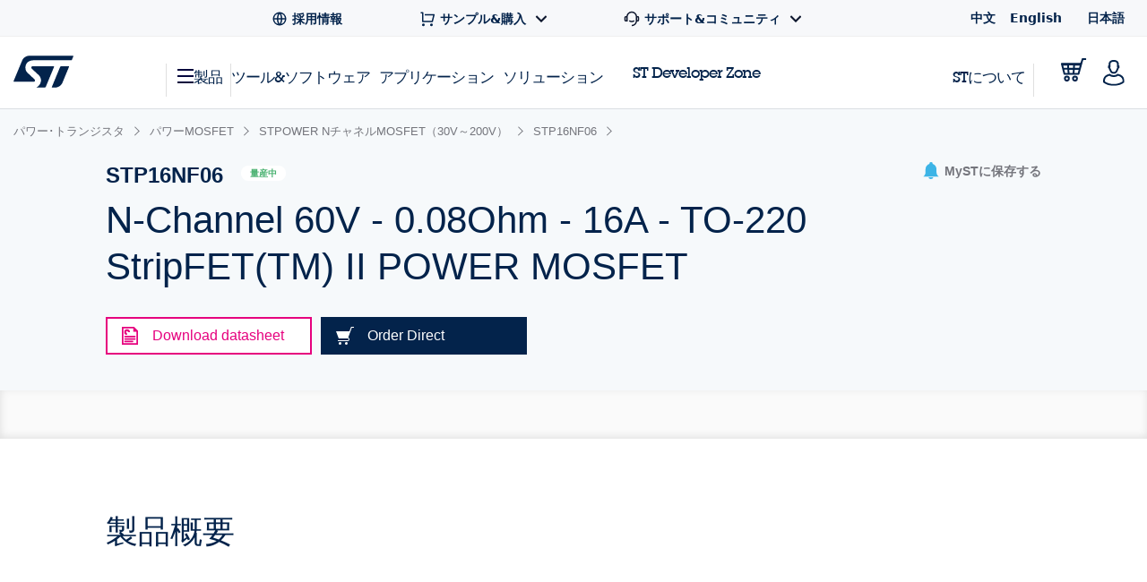

--- FILE ---
content_type: text/html;charset=utf-8
request_url: https://www.st.com/content/st_com_cx/ja/products/power-transistors/power-mosfets/stpower-n-channel-mosfets-gt-30-v-to-200-v/stp16nf06/_jcr_content/ts-design-resources.nocache.html/st-site-cx/components/containers/product/design-resources/tools-software.html
body_size: -1138
content:
<!-- SDI include (path: /content/st_com_cx/ja/products/power-transistors/power-mosfets/stpower-n-channel-mosfets-gt-30-v-to-200-v/stp16nf06/_jcr_content/ts-design-resources/virtual/drtsnli.cache.html/st-site-cx/components/containers/product/design-resources/tools-software/cache.html, resourceType: st-site-cx/components/containers/product/design-resources/tools-software/cache) --> 

--- FILE ---
content_type: text/html;charset=utf-8
request_url: https://www.st.com/content/st_com_cx/ja/products/power-transistors/power-mosfets/stpower-n-channel-mosfets-gt-30-v-to-200-v/stp16nf06/_jcr_content/cad-design-resources/virtual/drcaddnli/cad-license-agreement.nocache.html/st-site-cx/components/containers/product/cad-license-agreement.html
body_size: 1189
content:
<script src="/etc/clientlibs/st-site-cx/components/cad-license-agreement.min.d8a1ea0b6368d73d216b99903f3f4098.js"></script> <div id="cadLicenseAgreementContainer" data-product-id="PF64703" data-product-name="STP16NF06"> <div id="cadLicenseAgreementModal" class="generic-modal modal fade"> <div class="modal-dialog"> <div class="modal-content"> <a class="btn-close-panel right" href="#" data-dismiss="modal" aria-label="閉じる">x</a> <div class="row"> <div class="large-12 columns"> <div class="page-header"> <div class="row"> <div class="large-12 columns"> <h3 class="st-h3 st-text--left">ライセンス契約</h3> <a href="#" class="generic-button lightblue right accept-license" data-ds-button="cad-license" data-registration="light registration"> ACCEPT </a> </div> </div> </div> <div class="agreement-copy"> <br/> </div> <div class="clearfix"> <a href="#" class="generic-button orangev2 left decline-license" data-dismiss="modal"> DECLINE </a> <a href="#" class="generic-button lightblue right accept-license" data-ds-button="cad-license" data-registration="light registration"> ACCEPT </a> </div> </div> </div> </div> <!-- /.modal-content --> </div> <!-- /.modal-dialog --> </div> <!-- /.modal --> <div id="lightRegistrationModal" class="generic-modal modal fade"> <div class="modal-dialog"> <div class="modal-content"> <a class="btn-close-panel right" href="#" data-dismiss="modal" aria-label="閉じる">x</a> <div id="formTitle" class="page-header clearfix"> <div class="left"> <div class="st-h3"> Get CAD design file </div> </div> </div> <div class="descriptions"> <div> If you have an account on my.st.com, login and download the CAD design file without any further validation steps. </div> </br> <div class="small-12 columns end"> <div class="row"> <div class="small-12 medium-6 columns"> </div> <div class="small-12 medium-6 columns"> <button id="loginRegister" class="email-login">ログイン/登録</button> </div> </div> </div> <div> <p>If you don't want to login now, you can download the CAD design file by simply providing your name and e-mail address in the form below and validating it.</p> <p>This allows us to stay in contact and inform you about updates of this CAD design file.</p> <p><b>For subsequent downloads this step will not be required for most of our CAD design files.</b></p> </div> </br> </div> <form data-abide class="light-registration-form" novalidate> <div class="row"> <div class="small-12 columns"> <div class="row"> <div class="small-12 medium-6 columns"> <h5>名:</h5> </div> <div class="small-12 medium-6 columns end"> <input id="givenName" name="givenName" type="text"/> <small class="error">Please enter a valid first name.</small> </div> </div> </div> <div class="small-12 columns"> <div class="row"> <div class="small-12 medium-6 columns"> <h5>氏:</h5> </div> <div class="small-12 medium-6 columns end"> <input id="familyName" name="familyName" type="text"/> <small class="error">Please enter a valid last name.</small> </div> </div> </div> <div class="small-12 columns"> <div class="row"> <div class="small-12 medium-6 columns"> <h5>メールアドレス:</h5> </div> <div class="small-12 medium-6 columns end"> <input id="userEmail" name="Email" type="email" required pattern="email"/> <small class="error">有効なメールアドレスを入力してください</small> </div> </div> </div> <div class="row"> <div class="small-12 columns privacy-statement"> STによるお客様のプロファイル情報の処理方法、またお客様がご自身の個人情報の保護に関する権利を行使する方法については、当社の <a href="https://www.st.com/content/st_com/ja/common/privacy-portal/corporate-privacy-statement-ja.html">プライバシー･ステートメント</a> をご確認ください。 </div> </div> </div> <div class="row"> <div class="small-12 medium-12 large-6 large-offset-7 columns button-row"> <button id="lightRegistrationSubmit" data-ds-button="cad light registration" data-registration="light registration" data-step="start" class="form-submit-primary right" value="Submit" type="submit"> ダウンロード </button> </div> </div> <input class="invisibleField" id="stFirstName" name="stFirstName" size="30" type="text" value=""/> <input class="invisibleField" id="stLastName" name="stLastName" size="50" type="text" value=""/> <input type="hidden" id="enrichedCompanyName" name="enrichedCompanyName" class="mktoField mktoFieldDescriptor mktoFormCol" value="" style=""/> <input type="hidden" id="enrichedCompanyIndustry" name="enrichedCompanyIndustry" class="mktoField mktoFieldDescriptor mktoFormCol" value="" style=""/> <input type="hidden" id="enrichedCompanySubIndustry" name="enrichedCompanySubIndustry" class="mktoField mktoFieldDescriptor mktoFormCol" value="" style=""/> <input type="hidden" id="enrichedCompanyCity" name="enrichedCompanyCity" class="mktoField mktoFieldDescriptor mktoFormCol" value="" style=""/> <input type="hidden" id="enrichedCompanyStateProvince" name="enrichedCompanyStateProvince" class="mktoField mktoFieldDescriptor mktoFormCol" value="" style=""/> <input type="hidden" id="enrichedCompanyZipCode" name="enrichedCompanyZipCode" class="mktoField mktoFieldDescriptor mktoFormCol" value="" style=""/> <input type="hidden" id="enrichedCompanyCountryCode" name="enrichedCompanyCountryCode" class="mktoField mktoFieldDescriptor mktoFormCol" value="" style=""/> <input type="hidden" id="enrichedCompanyPhoneNumber" name="enrichedCompanyPhoneNumber" class="mktoField mktoFieldDescriptor mktoFormCol" value="" style=""/> <input type="hidden" id="enrichedCompanyPrimarySIC" name="enrichedCompanyPrimarySIC" class="mktoField mktoFieldDescriptor mktoFormCol" value="" style=""/> <input type="hidden" id="enrichedCompanyPrimaryNAICS" name="enrichedCompanyPrimaryNAICS" class="mktoField mktoFieldDescriptor mktoFormCol" value="" style=""/> <input type="hidden" id="enrichedCompanyEmployeeSize" name="enrichedCompanyEmployeeSize" class="mktoField mktoFieldDescriptor mktoFormCol" value="" style=""/> <input type="hidden" id="enrichedCompanyAnnualSales" name="enrichedCompanyAnnualSales" class="mktoField mktoFieldDescriptor mktoFormCol" value="" style=""/> <input type="hidden" id="enrichedCompanyMarketingAlias" name="enrichedCompanyMarketingAlias" class="mktoField mktoFieldDescriptor mktoFormCol" value="" style=""/> <input type="hidden" id="enrichedCompanyStockTicker" name="enrichedCompanyStockTicker" class="mktoField mktoFieldDescriptor mktoFormCol" value="" style=""/> </form> </div> <!-- /.modal-content --> </div> <!-- /.modal-dialog --> </div> <!-- /.modal --> <div id="registrationSuccessModal" class="generic-modal modal fade"> <div class="modal-dialog"> <div class="modal-content"> <a class="btn-close-panel right" href="#" data-dismiss="modal" aria-label="閉じる">x</a> <div class="page-header clearfix"> <div class="left"> <div class="st-h3"> ご登録ありがとうございました </div> </div> </div> <div class="small-12 email-success"> <h4>間もなくメールアドレス確認用のメールが届きますので、確認してダウンロードを開始してください。このリンクは 24時 間有効です。メールの受信を確認できない場合は、迷惑メールのフィルタを確認してみてください。</h4> </div> </div> <!-- /.modal-content --> </div> <!-- /.modal-dialog --> </div> <!-- /.modal --> <div id="failModal" class="generic-modal modal fade"> <div class="modal-dialog"> <div class="modal-content" style="white-space:normal;"> <a class="btn-close-panel right" href="#" data-dismiss="modal" aria-label="閉じる">x</a> <div class="page-header clearfix"> <div class="left"> <div class="st-h3"> Let us help you in downloading this file </div> </div> </div> <div class="row" style="display: initial;"> <div class="small-12"> <blockquote> <ul>Unfortunately, the link you clicked didn't work. Don't worry, here are the steps you can take to get your download started:<li>Ensure you are using the same browser used to made the initial request</li><li>Check that cookies are allowed in your browser</li><li>Update your browser to its latest version</li><li>Please also note that links forwarded by somebody else will not work</li></ul>If you still can't download the CAD design file, please reach out to us on the <a href="https://community.st.com/website-feedback">ST Community</a> and we will help you </blockquote> </div> </div> <div class="row"> <div class="right"> <button class="start-over-btn form-submit-primary"> Start Over </button> </div> </div> </div> <!-- /.modal-content --> </div> <!-- /.modal-dialog --> </div> <!-- /.modal --> <div id="emailNotValidModal" class="generic-modal modal fade"> <div class="modal-dialog"> <div class="modal-content" style="white-space:normal;"> <a class="btn-close-panel right" href="#" data-dismiss="modal" aria-label="閉じる">x</a> <div class="page-header clearfix"> <div class="left"> <div class="st-h3"> E-mail not yet validated </div> </div> </div> <div class="row" style="display: initial;"> <div class="small-12"> <blockquote> The e-mail address that you have entered during the download attempt has not yet been validated. Please check your inbox for the e-mail with the download link. In case you did not receive the e-mail, or you entered a wrong e-mail address, you can start-over the process. </blockquote> </div> </div> <div class="row"> <div class="right"> <button class="start-over-btn form-submit-primary"> Start Over </button> </div> </div> </div> <!-- /.modal-content --> </div> <!-- /.modal-dialog --> </div> <!-- /.modal --> </div>

--- FILE ---
content_type: text/html;charset=utf-8
request_url: https://www.st.com/bin/st/geolocation/ip/restrictions
body_size: -1113
content:
{"clientIP":"18.191.154.187","ifCountryRestricted":false,"notAvailableForDownloadText":"Not available for download","country":"United States","softwareNotAvailableForDownload":"We apologize for the inconvenience, but in accordance with the European Union's Export Regulation 2021/821, the US Export Administration Regulations (EAR), and other relevant rules and regulations, ST is not authorized to allow the download of this software from your country."}

--- FILE ---
content_type: application/x-javascript;charset=utf-8
request_url: https://swa.st.com/id?d_visid_ver=5.5.0&d_fieldgroup=A&mcorgid=6C557FBB5417FB460A4C98A4%40AdobeOrg&mid=12812388181676904015467577916181355848&cl=34127700&ts=1768689321839
body_size: -42
content:
{"mid":"12812388181676904015467577916181355848"}

--- FILE ---
content_type: application/javascript
request_url: https://www.st.com/fdBoQK4AE1-Z1/L5xcJtclK5PH/5A/iu7QNNbcwc4fNwa3Op/fSZnAQ/VjRj/Jm5WYD8B
body_size: 169029
content:
(function(){if(typeof Array.prototype.entries!=='function'){Object.defineProperty(Array.prototype,'entries',{value:function(){var index=0;const array=this;return {next:function(){if(index<array.length){return {value:[index,array[index++]],done:false};}else{return {done:true};}},[Symbol.iterator]:function(){return this;}};},writable:true,configurable:true});}}());(function(){KN();tHn();C7n();var Gh=function(){return gH.apply(this,[A0,arguments]);};var fE=function(wg,E8){return wg>E8;};var kV=function wV(dq,hP){'use strict';var vd=wV;switch(dq){case lm:{var Uq=function(US,dh){X7.push(MS);if(bH(Iw)){for(var Ug=Rx;QV(Ug,VV);++Ug){if(QV(Ug,E2[C6()[PS(jR)](B7,C7,F8,WP)]())||GZ(Ug,mh[gV])||GZ(Ug,SR)||GZ(Ug,jF)){q6[Ug]=ZV(lx);}else{q6[Ug]=Iw[hF()[cS(Rx)].call(null,Qq,nH,cH,rS)];Iw+=Jv[hF()[cS(AH)](Rx,bH(bH({})),k7,vk)][GZ(typeof AR()[k8(OV)],sx(Rh()[Zw(OV)](bR,mS),[][[]]))?AR()[k8(OV)](kw,AH,N8,bH(Rx),dg,W8):AR()[k8(RR)].apply(null,[XH,SP,F8,bH(bH({})),xw,Xw])](Ug);}}}var p8=Rh()[Zw(OV)].call(null,bR,mS);for(var LS=Rx;QV(LS,US[hF()[cS(Rx)](Qq,rE,cH,tx)]);LS++){var kg=US[Xk()[vH(tE)].call(null,Tg,A7)](LS);var TV=jh(TE(dh,tE),mh[OV]);dh*=mh[Bh];dh&=mh[N6];dh+=mh[RR];dh&=mh[AH];var c8=q6[US[AR()[k8(N6)].call(null,UE,Fx,Fx,Hd,vF,G7)](LS)];if(GZ(typeof kg[Rh()[Zw(Hq)](xS,Bw)],Rh()[Zw(g6)](JE,Wk))){var QF=kg[GZ(typeof Rh()[Zw(tx)],sx('',[][[]]))?Rh()[Zw(vF)](IH,sF):Rh()[Zw(Hq)](xS,Bw)](Rx);if(NE(QF,mh[tE])&&QV(QF,mh[AP])){c8=q6[QF];}}if(NE(c8,Rx)){var HE=sE(TV,Iw[hF()[cS(Rx)](Qq,xw,cH,bH({}))]);c8+=HE;c8%=Iw[hF()[cS(Rx)](Qq,bH(Rx),cH,tE)];kg=Iw[c8];}p8+=kg;}var fI;return X7.pop(),fI=p8,fI;};var I7=function(tS){var px=[0x428a2f98,0x71374491,0xb5c0fbcf,0xe9b5dba5,0x3956c25b,0x59f111f1,0x923f82a4,0xab1c5ed5,0xd807aa98,0x12835b01,0x243185be,0x550c7dc3,0x72be5d74,0x80deb1fe,0x9bdc06a7,0xc19bf174,0xe49b69c1,0xefbe4786,0x0fc19dc6,0x240ca1cc,0x2de92c6f,0x4a7484aa,0x5cb0a9dc,0x76f988da,0x983e5152,0xa831c66d,0xb00327c8,0xbf597fc7,0xc6e00bf3,0xd5a79147,0x06ca6351,0x14292967,0x27b70a85,0x2e1b2138,0x4d2c6dfc,0x53380d13,0x650a7354,0x766a0abb,0x81c2c92e,0x92722c85,0xa2bfe8a1,0xa81a664b,0xc24b8b70,0xc76c51a3,0xd192e819,0xd6990624,0xf40e3585,0x106aa070,0x19a4c116,0x1e376c08,0x2748774c,0x34b0bcb5,0x391c0cb3,0x4ed8aa4a,0x5b9cca4f,0x682e6ff3,0x748f82ee,0x78a5636f,0x84c87814,0x8cc70208,0x90befffa,0xa4506ceb,0xbef9a3f7,0xc67178f2];var wZ=0x6a09e667;var mF=0xbb67ae85;var T8=0x3c6ef372;var qS=0xa54ff53a;var Kq=0x510e527f;var ng=0x9b05688c;var wk=0x1f83d9ab;var JS=0x5be0cd19;var Pq=fF(tS);var vV=Pq["length"]*8;Pq+=Jv["String"]["fromCharCode"](0x80);var Ax=Pq["length"]/4+2;var hZ=Jv["Math"]["ceil"](Ax/16);var Dd=new (Jv["Array"])(hZ);for(var pF=0;pF<hZ;pF++){Dd[pF]=new (Jv["Array"])(16);for(var qG=0;qG<16;qG++){Dd[pF][qG]=Pq["charCodeAt"](pF*64+qG*4)<<24|Pq["charCodeAt"](pF*64+qG*4+1)<<16|Pq["charCodeAt"](pF*64+qG*4+2)<<8|Pq["charCodeAt"](pF*64+qG*4+3)<<0;}}var SK=vV/Jv["Math"]["pow"](2,32);Dd[hZ-1][14]=Jv["Math"]["floor"](SK);Dd[hZ-1][15]=vV;for(var F9=0;F9<hZ;F9++){var FA=new (Jv["Array"])(64);var XL=wZ;var J3=mF;var DK=T8;var nA=qS;var rG=Kq;var gA=ng;var s3=wk;var FK=JS;for(var Oc=0;Oc<64;Oc++){var wA=void 0,UL=void 0,Kc=void 0,S9=void 0,Zs=void 0,kA=void 0;if(Oc<16)FA[Oc]=Dd[F9][Oc];else{wA=JX(FA[Oc-15],7)^JX(FA[Oc-15],18)^FA[Oc-15]>>>3;UL=JX(FA[Oc-2],17)^JX(FA[Oc-2],19)^FA[Oc-2]>>>10;FA[Oc]=FA[Oc-16]+wA+FA[Oc-7]+UL;}UL=JX(rG,6)^JX(rG,11)^JX(rG,25);Kc=rG&gA^~rG&s3;S9=FK+UL+Kc+px[Oc]+FA[Oc];wA=JX(XL,2)^JX(XL,13)^JX(XL,22);Zs=XL&J3^XL&DK^J3&DK;kA=wA+Zs;FK=s3;s3=gA;gA=rG;rG=nA+S9>>>0;nA=DK;DK=J3;J3=XL;XL=S9+kA>>>0;}wZ=wZ+XL;mF=mF+J3;T8=T8+DK;qS=qS+nA;Kq=Kq+rG;ng=ng+gA;wk=wk+s3;JS=JS+FK;}return [wZ>>24&0xff,wZ>>16&0xff,wZ>>8&0xff,wZ&0xff,mF>>24&0xff,mF>>16&0xff,mF>>8&0xff,mF&0xff,T8>>24&0xff,T8>>16&0xff,T8>>8&0xff,T8&0xff,qS>>24&0xff,qS>>16&0xff,qS>>8&0xff,qS&0xff,Kq>>24&0xff,Kq>>16&0xff,Kq>>8&0xff,Kq&0xff,ng>>24&0xff,ng>>16&0xff,ng>>8&0xff,ng&0xff,wk>>24&0xff,wk>>16&0xff,wk>>8&0xff,wk&0xff,JS>>24&0xff,JS>>16&0xff,JS>>8&0xff,JS&0xff];};var HY=function(){var Kt=Tp();var jc=-1;if(Kt["indexOf"]('Trident/7.0')>-1)jc=11;else if(Kt["indexOf"]('Trident/6.0')>-1)jc=10;else if(Kt["indexOf"]('Trident/5.0')>-1)jc=9;else jc=0;return jc>=9;};var Gr=function(){var pM=WY();var GX=Jv["Object"]["prototype"]["hasOwnProperty"].call(Jv["Navigator"]["prototype"],'mediaDevices');var JO=Jv["Object"]["prototype"]["hasOwnProperty"].call(Jv["Navigator"]["prototype"],'serviceWorker');var Wb=! !Jv["window"]["browser"];var MA=typeof Jv["ServiceWorker"]==='function';var Ms=typeof Jv["ServiceWorkerContainer"]==='function';var Rz=typeof Jv["frames"]["ServiceWorkerRegistration"]==='function';var zU=Jv["window"]["location"]&&Jv["window"]["location"]["protocol"]==='http:';var SO=pM&&(!GX||!JO||!MA||!Wb||!Ms||!Rz)&&!zU;return SO;};var WY=function(){var fX=Tp();var gM=/(iPhone|iPad).*AppleWebKit(?!.*(Version|CriOS))/i["test"](fX);var CM=Jv["navigator"]["platform"]==='MacIntel'&&Jv["navigator"]["maxTouchPoints"]>1&&/(Safari)/["test"](fX)&&!Jv["window"]["MSStream"]&&typeof Jv["navigator"]["standalone"]!=='undefined';return gM||CM;};var gK=function(m9){var wt=Jv["Math"]["floor"](Jv["Math"]["random"]()*100000+10000);var RG=Jv["String"](m9*wt);var lM=0;var Pb=[];var ss=RG["length"]>=18?true:false;while(Pb["length"]<6){Pb["push"](Jv["parseInt"](RG["slice"](lM,lM+2),10));lM=ss?lM+3:lM+2;}var xt=tp(Pb);return [wt,xt];};var hp=function(Xt){if(Xt===null||Xt===undefined){return 0;}var R9=function Sr(t3){return Xt["toLowerCase"]()["includes"](t3["toLowerCase"]());};var T3=0;(L3&&L3["fields"]||[])["some"](function(DA){var fp=DA["type"];var dK=DA["labels"];if(dK["some"](R9)){T3=nc[fp];if(DA["extensions"]&&DA["extensions"]["labels"]&&DA["extensions"]["labels"]["some"](function(bO){return Xt["toLowerCase"]()["includes"](bO["toLowerCase"]());})){T3=nc[DA["extensions"]["type"]];}return true;}return false;});return T3;};var TL=function(GL){if(GL===undefined||GL==null){return false;}var kG=function gG(Tt){return GL["toLowerCase"]()===Tt["toLowerCase"]();};return QA["some"](kG);};var Uk=function(GY){try{var zX=new (Jv["Set"])(Jv["Object"]["values"](nc));return GY["split"](';')["some"](function(Jz){var BG=Jz["split"](',');var vO=Jv["Number"](BG[BG["length"]-1]);return zX["has"](vO);});}catch(VU){return false;}};var Vc=function(YU){var kp='';var Fc=0;if(YU==null||Jv["document"]["activeElement"]==null){return Ts(g0,["elementFullId",kp,"elementIdType",Fc]);}var gY=['id','name','for','placeholder','aria-label','aria-labelledby'];gY["forEach"](function(zt){if(!YU["hasAttribute"](zt)||kp!==''&&Fc!==0){return;}var pO=YU["getAttribute"](zt);if(kp===''&&(pO!==null||pO!==undefined)){kp=pO;}if(Fc===0){Fc=hp(pO);}});return Ts(g0,["elementFullId",kp,"elementIdType",Fc]);};var VX=function(sp){var ZX;if(sp==null){ZX=Jv["document"]["activeElement"];}else ZX=sp;if(Jv["document"]["activeElement"]==null)return -1;var Ap=ZX["getAttribute"]('name');if(Ap==null){var jX=ZX["getAttribute"]('id');if(jX==null)return -1;else return B9(jX);}return B9(Ap);};var xY=function(ZU){var Qt=-1;var Mc=[];if(! !ZU&&typeof ZU==='string'&&ZU["length"]>0){var EY=ZU["split"](';');if(EY["length"]>1&&EY[EY["length"]-1]===''){EY["pop"]();}Qt=Jv["Math"]["floor"](Jv["Math"]["random"]()*EY["length"]);var fG=EY[Qt]["split"](',');for(var NO in fG){if(!Jv["isNaN"](fG[NO])&&!Jv["isNaN"](Jv["parseInt"](fG[NO],10))){Mc["push"](fG[NO]);}}}else{var QO=Jv["String"](XK(1,5));var lr='1';var ct=Jv["String"](XK(20,70));var HU=Jv["String"](XK(100,300));var qU=Jv["String"](XK(100,300));Mc=[QO,lr,ct,HU,qU];}return [Qt,Mc];};var Y3=function(dO,YY){var Wt=typeof dO==='string'&&dO["length"]>0;var mO=!Jv["isNaN"](YY)&&(Jv["Number"](YY)===-1||fb()<Jv["Number"](YY));if(!(Wt&&mO)){return false;}var nL='^([a-fA-F0-9]{31,32})$';return dO["search"](nL)!==-1;};var rr=function(NU,Oz,Hz){var fY;do{fY=PY(jI,[NU,Oz]);}while(GZ(sE(fY,Hz),Rx));return fY;};var kz=function(Xp){var xz=WY(Xp);X7.push(hz);var VM=Jv[Rh()[Zw(CY)](SR,pX)][Rh()[Zw(Bh)](Vt,Wc)][hF()[cS(tX)](sU,BA,FY,tG)].call(Jv[GZ(typeof C6()[PS(YL)],sx([],[][[]]))?C6()[PS(gV)].apply(null,[bH(Rx),LA,sL,FL]):C6()[PS(lL)].apply(null,[N6,xK,rE,D3])][GZ(typeof Rh()[Zw(bR)],sx('',[][[]]))?Rh()[Zw(vF)].call(null,LA,PX):Rh()[Zw(Bh)](Vt,Wc)],Rh()[Zw(lL)](mG,Es));var zK=Jv[GZ(typeof Rh()[Zw(Us)],sx([],[][[]]))?Rh()[Zw(vF)](xL,DY):Rh()[Zw(CY)].call(null,SR,pX)][Rh()[Zw(Bh)].call(null,Vt,Wc)][hF()[cS(tX)](sU,bH(bH({})),FY,CY)].call(Jv[C6()[PS(lL)](Ac,xK,SG,D3)][Rh()[Zw(Bh)](Vt,Wc)],Xk()[vH(b3)].apply(null,[HX,F8]));var S3=bH(bH(Jv[GZ(typeof Rh()[Zw(SP)],'undefined')?Rh()[Zw(vF)](AP,cz):Rh()[Zw(tE)].apply(null,[Uc,rU])][Xk()[vH(DU)].apply(null,[kX,rE])]));var YA=GZ(typeof Jv[GZ(typeof C6()[PS(gV)],'undefined')?C6()[PS(gV)](xw,SP,N8,Fx):C6()[PS(q3)](gV,sX,FU,br)],Dc(typeof Rh()[Zw(CY)],sx('',[][[]]))?Rh()[Zw(g6)](JE,Gc):Rh()[Zw(vF)].call(null,hY,Pt));var Db=GZ(typeof Jv[Dc(typeof hF()[cS(vk)],sx('',[][[]]))?hF()[cS(bR)](Ar,rA,Fs,Ot):hF()[cS(lx)].call(null,Ic,YL,bX,bH(lx))],Rh()[Zw(g6)](JE,Gc));var QY=GZ(typeof Jv[GZ(typeof hF()[cS(cX)],sx([],[][[]]))?hF()[cS(lx)](AM,bH(bH(lx)),Cs,Bh):hF()[cS(lL)](mU,RR,Np,cX)][C6()[PS(sL)](bH({}),rX,Lt,hA)],Rh()[Zw(g6)](JE,Gc));var IA=Jv[Rh()[Zw(tE)].call(null,Uc,rU)][Xk()[vH(FM)](Fb,cU)]&&GZ(Jv[Rh()[Zw(tE)].apply(null,[Uc,rU])][Xk()[vH(FM)](Fb,cU)][C6()[PS(pp)](Xb,Mr,lx,fs)],hF()[cS(q3)](jM,jF,Fz,rA));var qM=xz&&(bH(VM)||bH(zK)||bH(YA)||bH(S3)||bH(Db)||bH(QY))&&bH(IA);var Z3;return X7.pop(),Z3=qM,Z3;};var cK=function(bp){X7.push(Az);var Ns;return Ns=TK()[Xk()[vH(W9)](G0,lx)](function Tz(qc){X7.push(xc);while(lx)switch(qc[Rh()[Zw(Ot)](HA,G8)]=qc[dU()[XY(AH)](WO,AP,Uc,dL,Bh,hx)]){case E2[GZ(typeof gO()[DO(Rx)],sx(Rh()[Zw(OV)](bR,Dv),[][[]]))?gO()[DO(gV)].call(null,rb,bH(lx),c3,Pt,Vb,Ac):gO()[DO(vF)].apply(null,[OV,dz,cw,tE,MG,Bh])]():if(lc(hF()[cS(sL)](Uz,sb,nt,jY),Jv[C6()[PS(rL)].call(null,bH(bH(Rx)),gk,Hd,mU)])){qc[dU()[XY(AH)].apply(null,[Lr,AP,tx,bH(bH([])),Bh,hx])]=gV;break;}{var vz;return vz=qc[C6()[PS(YL)](bH([]),pm,FU,lY)](Dc(typeof hF()[cS(D3)],sx('',[][[]]))?hF()[cS(Us)](mY,WG,Bx,BA):hF()[cS(lx)](Is,Rx,Gz,cX),null),X7.pop(),vz;}case gV:{var nr;return nr=qc[C6()[PS(YL)].call(null,rs,pm,bH([]),lY)](hF()[cS(Us)](mY,fs,Bx,Hd),Jv[C6()[PS(rL)].apply(null,[sM,gk,FM,mU])][hF()[cS(sL)](Uz,F8,nt,mY)][Rh()[Zw(q3)](QG,Dx)](bp)),X7.pop(),nr;}case OV:case Dc(typeof Xk()[vH(YL)],sx([],[][[]]))?Xk()[vH(H9)](Yw,SR):Xk()[vH(AP)](zM,BU):{var wL;return wL=qc[GZ(typeof gO()[DO(CY)],sx(Rh()[Zw(OV)].call(null,bR,Dv),[][[]]))?gO()[DO(gV)](Nt,CX,sr,SG,x9,tx):gO()[DO(AP)](Bh,bH([]),mk,pp,sY,bH([]))](),X7.pop(),wL;}}X7.pop();},null,null,null,Jv[hF()[cS(JE)].apply(null,[cX,bH(Rx),fq,YL])]),X7.pop(),Ns;};var TY=function(){if(bH([])){}else if(bH({})){}else if(bH(bH(W0))){return function Yr(nO){X7.push(SG);var qb=sE(nO[hF()[cS(rL)](Vt,KM,bA,bH(bH(Rx)))],mh[sM]);var Eb=qb;var nX=Jv[C6()[PS(PA)](CX,Wz,nH,Ac)](Jv[Dc(typeof hF()[cS(rE)],sx('',[][[]]))?hF()[cS(AH)](Rx,Ub,Pz,mU):hF()[cS(lx)].apply(null,[JG,Hr,Rp,jY])][AR()[k8(RR)](dG,bH(lx),JE,SG,xw,Xw)](SP),vF);for(var SY=Rx;QV(SY,N6);SY++){var OK=sE(Jv[C6()[PS(PA)].apply(null,[bH(bH(Rx)),Wz,jR,Ac])](Kz(qb,Jv[Dc(typeof Rh()[Zw(jY)],sx([],[][[]]))?Rh()[Zw(AH)](Hd,ms):Rh()[Zw(vF)].apply(null,[pL,bk])][GZ(typeof AR()[k8(xw)],'undefined')?AR()[k8(OV)](jr,Lr,W9,mY,JU,HX):AR()[k8(tx)].apply(null,[mX,ZM,Uz,YL,OV,RA])](E2[Dc(typeof dU()[XY(vF)],sx(Rh()[Zw(OV)].apply(null,[bR,PU]),[][[]]))?dU()[XY(xw)](mY,VV,jR,wb,Bh,bU):dU()[XY(PA)](tX,KK,Ot,bH(bH(lx)),RL,AU)](),SY)),vF),vF);var Lp=sx(OK,lx);var CO=QK(OK);Eb=CO(Eb,Lp);}var LO;return LO=rM(Eb,nX)[Xk()[vH(SP)](zY,GK)](),X7.pop(),LO;};}else{}};var bG=function(){X7.push(tX);try{var SU=X7.length;var OL=bH({});var gp=Sb();var gz=rc()[Xk()[vH(q3)](UY,NX)](new (Jv[Xk()[vH(sL)].call(null,xS,lY)])(Vs()[TM(vF)].call(null,CX,lx,FM,FM,RL),Xk()[vH(PA)].call(null,sF,Zb)),AR()[k8(g6)](HG,Qb,rs,dL,gV,mr));var tK=Sb();var dY=rM(tK,gp);var v9;return v9=Ts(g0,[Rh()[Zw(pp)].call(null,sL,V3),gz,Rh()[Zw(rL)](MM,IM),dY]),X7.pop(),v9;}catch(tU){X7.splice(rM(SU,lx),Infinity,tX);var n9;return X7.pop(),n9={},n9;}X7.pop();};var rc=function(){X7.push(Tc);var TG=Jv[hF()[cS(D3)](Kb,bH(bH([])),kM,bH(bH(lx)))][hF()[cS(tG)].apply(null,[Nz,AH,Hc,W9])]?Jv[hF()[cS(D3)].call(null,Kb,bH(bH([])),kM,ws)][hF()[cS(tG)](Nz,bH([]),Hc,CX)]:ZV(lx);var AG=Jv[GZ(typeof hF()[cS(KM)],sx([],[][[]]))?hF()[cS(lx)](WL,bR,NM,H9):hF()[cS(D3)](Kb,vF,kM,Jp)][Rh()[Zw(D3)].apply(null,[VG,OA])]?Jv[hF()[cS(D3)](Kb,wb,kM,b3)][Rh()[Zw(D3)](VG,OA)]:ZV(lx);var WU=Jv[GZ(typeof C6()[PS(tG)],sx('',[][[]]))?C6()[PS(gV)](nH,rY,fs,AU):C6()[PS(rL)].call(null,bH(Rx),Ut,YL,mU)][C6()[PS(D3)].call(null,cX,sq,sM,zL)]?Jv[C6()[PS(rL)](Rx,Ut,bH(bH({})),mU)][C6()[PS(D3)](sM,sq,bH({}),zL)]:ZV(lx);var ft=Jv[C6()[PS(rL)].call(null,vU,Ut,rL,mU)][GZ(typeof hF()[cS(rE)],sx('',[][[]]))?hF()[cS(lx)](PL,bH(lx),VO,bH(bH({}))):hF()[cS(KU)](fr,nH,XF,bH(bH({})))]?Jv[C6()[PS(rL)].apply(null,[cU,Ut,YL,mU])][hF()[cS(KU)](fr,Ub,XF,sY)]():ZV(lx);var mL=Jv[GZ(typeof C6()[PS(CY)],sx('',[][[]]))?C6()[PS(gV)].apply(null,[OV,GU,mU,mb]):C6()[PS(rL)](jM,Ut,Uz,mU)][C6()[PS(tG)](Xb,LP,FM,pK)]?Jv[C6()[PS(rL)].apply(null,[SP,Ut,PA,mU])][GZ(typeof C6()[PS(cU)],sx([],[][[]]))?C6()[PS(gV)].apply(null,[mY,vA,Uz,Mp]):C6()[PS(tG)](bH(bH(Rx)),LP,tx,pK)]:ZV(lx);var vM=ZV(lx);var j9=[Rh()[Zw(OV)](bR,xU),vM,hF()[cS(dp)](jY,tE,LM,mY),PY(PQ,[]),Lk(hQ,[]),Lk(lm,[]),Lk(Av,[]),PY(Qv,[]),Lk(fN,[]),TG,AG,WU,ft,mL];var NK;return NK=j9[Rh()[Zw(sY)].apply(null,[cX,Yb])](jU()[zz(Bh)].apply(null,[NG,SX,lx,AP])),X7.pop(),NK;};var bM=function(){var fM;X7.push(PO);return fM=Lk(DD,[Jv[Rh()[Zw(tE)](Uc,bw)]]),X7.pop(),fM;};var mK=function(){var LL=[Bz,PK];X7.push(cY);var Ps=TX(F3);if(Dc(Ps,bH([]))){try{var CK=X7.length;var VY=bH([]);var hK=Jv[gO()[DO(rE)].call(null,g6,bH([]),ZO,Us,WK,dp)](Ps)[GZ(typeof C6()[PS(b3)],'undefined')?C6()[PS(gV)].call(null,bH(bH(lx)),dM,l3,wU):C6()[PS(wb)](sM,kS,B7,Qb)](Rh()[Zw(zL)](bY,Ng));if(NE(hK[hF()[cS(Rx)](Qq,bH(bH([])),fg,Fx)],Bh)){var wG=Jv[C6()[PS(PA)](Hd,X8,jR,Ac)](hK[gV],vF);wG=Jv[Rh()[Zw(W9)](B7,sP)](wG)?Bz:wG;LL[Rx]=wG;}}catch(OX){X7.splice(rM(CK,lx),Infinity,cY);}}var Qz;return X7.pop(),Qz=LL,Qz;};var ck=function(){X7.push(Hs);var BY=[ZV(lx),ZV(lx)];var j3=TX(fz);if(Dc(j3,bH(W0))){try{var gc=X7.length;var Fp=bH(W0);var Bs=Jv[gO()[DO(rE)](g6,vk,N3,lL,WK,AP)](j3)[C6()[PS(wb)].call(null,CY,ZO,WG,Qb)](Dc(typeof Rh()[Zw(rE)],sx([],[][[]]))?Rh()[Zw(zL)](bY,Q8):Rh()[Zw(vF)](Ip,Cb));if(NE(Bs[hF()[cS(Rx)](Qq,BA,Aw,Hq)],E2[hF()[cS(jR)](Lt,bH(bH({})),FS,sM)]())){var xr=Jv[C6()[PS(PA)].call(null,bH({}),Aq,Hq,Ac)](Bs[E2[hF()[cS(ws)].call(null,LY,bH({}),AV,Rx)]()],vF);var jz=Jv[C6()[PS(PA)](Ot,Aq,vU,Ac)](Bs[OV],vF);xr=Jv[Rh()[Zw(W9)].apply(null,[B7,sH])](xr)?ZV(lx):xr;jz=Jv[Rh()[Zw(W9)].apply(null,[B7,sH])](jz)?ZV(lx):jz;BY=[jz,xr];}}catch(JA){X7.splice(rM(gc,lx),Infinity,Hs);}}var Wr;return X7.pop(),Wr=BY,Wr;};var Rs=function(){X7.push(bL);var tt=Rh()[Zw(OV)].call(null,bR,jO);var pk=TX(fz);if(pk){try{var MX=X7.length;var IY=bH(W0);var dr=Jv[gO()[DO(rE)](g6,bH(bH(Rx)),Rp,Jp,WK,KM)](pk)[C6()[PS(wb)](l3,gw,q3,Qb)](Rh()[Zw(zL)](bY,hh));tt=dr[Rx];}catch(AO){X7.splice(rM(MX,lx),Infinity,bL);}}var Ht;return X7.pop(),Ht=tt,Ht;};var Vz=function(){X7.push(Mt);var ds=TX(fz);if(ds){try{var Hb=X7.length;var cA=bH([]);var pr=Jv[gO()[DO(rE)].apply(null,[g6,sM,Bt,xw,WK,Lr])](ds)[C6()[PS(wb)](g6,Jr,W9,Qb)](Dc(typeof Rh()[Zw(H9)],'undefined')?Rh()[Zw(zL)](bY,jd):Rh()[Zw(vF)].call(null,Jr,Qb));if(NE(pr[hF()[cS(Rx)](Qq,SG,Wz,bH(lx))],tE)){var E3=Jv[C6()[PS(PA)].call(null,rL,T9,sY,Ac)](pr[AH],mh[Hq]);var LG;return LG=Jv[Rh()[Zw(W9)](B7,cb)](E3)||GZ(E3,ZV(lx))?ZV(lx):E3,X7.pop(),LG;}}catch(ZY){X7.splice(rM(Hb,lx),Infinity,Mt);var vt;return vt=ZV(E2[hF()[cS(ws)].apply(null,[LY,Lt,v3,l3])]()),X7.pop(),vt;}}var tk;return X7.pop(),tk=ZV(mh[lx]),tk;};var LU=function(){var ks=TX(fz);X7.push(Qs);if(ks){try{var JY=X7.length;var Nb=bH({});var Pr=Jv[Dc(typeof gO()[DO(g6)],sx(GZ(typeof Rh()[Zw(N6)],sx('',[][[]]))?Rh()[Zw(vF)](bK,YK):Rh()[Zw(OV)].apply(null,[bR,BU]),[][[]]))?gO()[DO(rE)].apply(null,[g6,YL,FO,nH,WK,PA]):gO()[DO(gV)].apply(null,[Zr,H9,wz,nH,vK,b3])](ks)[C6()[PS(wb)].apply(null,[bH(bH(Rx)),pt,rA,Qb])](GZ(typeof Rh()[Zw(cX)],sx('',[][[]]))?Rh()[Zw(vF)](HG,HL):Rh()[Zw(zL)](bY,CH));if(GZ(Pr[hF()[cS(Rx)].apply(null,[Qq,jF,hL,Mz])],tE)){var Cp;return X7.pop(),Cp=Pr[RR],Cp;}}catch(wc){X7.splice(rM(JY,lx),Infinity,Qs);var Ds;return X7.pop(),Ds=null,Ds;}}var Op;return X7.pop(),Op=null,Op;};var Qp=function(VA,GO){X7.push(Rr);for(var A3=Rx;QV(A3,GO[hF()[cS(Rx)](Qq,JL,fq,bH(Rx))]);A3++){var IK=GO[A3];IK[Rh()[Zw(tX)](JL,nb)]=IK[Rh()[Zw(tX)](JL,nb)]||bH({});IK[Rh()[Zw(fs)].call(null,WO,r6)]=bH(PQ);if(lc(Rh()[Zw(rE)](KU,r0),IK))IK[C6()[PS(fs)](wb,kH,bH(bH({})),lK)]=bH(bH([]));Jv[Dc(typeof Rh()[Zw(Ep)],sx([],[][[]]))?Rh()[Zw(CY)](SR,VS):Rh()[Zw(vF)].apply(null,[rk,UM])][Xk()[vH(rE)].call(null,B6,wO)](VA,gs(IK[Dc(typeof Rh()[Zw(Uc)],'undefined')?Rh()[Zw(SG)].call(null,AH,lV):Rh()[Zw(vF)].apply(null,[GG,At])]),IK);}X7.pop();};var HM=function(RM,Mk,KY){X7.push(Zr);if(Mk)Qp(RM[Rh()[Zw(Bh)].apply(null,[Vt,xq])],Mk);if(KY)Qp(RM,KY);Jv[Rh()[Zw(CY)](SR,wE)][Xk()[vH(rE)].call(null,Cx,wO)](RM,Rh()[Zw(Bh)](Vt,xq),Ts(g0,[C6()[PS(fs)](YL,Ws,WO,lK),bH(W0)]));var jp;return X7.pop(),jp=RM,jp;};var gs=function(E9){X7.push(KG);var OY=Ur(E9,Dc(typeof Xk()[vH(dp)],'undefined')?Xk()[vH(g6)](J9,mY):Xk()[vH(AP)].call(null,sY,dp));var Ir;return Ir=Fr(AR()[k8(xw)](VL,r3,Hq,N8,RR,CG),xs(OY))?OY:Jv[GZ(typeof hF()[cS(Hd)],'undefined')?hF()[cS(lx)](bL,bH(bH([])),KX,Pt):hF()[cS(AH)].apply(null,[Rx,KU,ES,nH])](OY),X7.pop(),Ir;};var Ur=function(Bc,AK){X7.push(GM);if(zk(Rh()[Zw(dz)](cr,k3),xs(Bc))||bH(Bc)){var As;return X7.pop(),As=Bc,As;}var xG=Bc[Jv[C6()[PS(dz)].apply(null,[bH({}),bh,bH(bH({})),TO])][ps()[PG(tX)].apply(null,[Pt,hA,PA,Ck])]];if(Dc(ht(Rx),xG)){var Or=xG.call(Bc,AK||C6()[PS(tx)].call(null,Uc,GI,bH(bH({})),Mt));if(zk(Rh()[Zw(dz)](cr,k3),xs(Or))){var H3;return X7.pop(),H3=Or,H3;}throw new (Jv[AR()[k8(Bh)](pz,FM,JL,Dt,AP,SG)])(gO()[DO(dz)].call(null,mY,rA,AX,ws,dG,bH([])));}var Lc;return Lc=(GZ(Xk()[vH(g6)].call(null,Tb,mY),AK)?Jv[Dc(typeof hF()[cS(xw)],sx([],[][[]]))?hF()[cS(AH)](Rx,YL,Fq,bH(bH(Rx))):hF()[cS(lx)](lU,Hq,Gt,N8)]:Jv[GZ(typeof Rh()[Zw(Lt)],'undefined')?Rh()[Zw(vF)].call(null,lL,jt):Rh()[Zw(wb)](Ys,wz)])(Bc),X7.pop(),Lc;};var OO=function(Dr){if(bH(Dr)){It=rA;EX=Cb;Jt=sM;Xr=Hq;qs=Hq;Hp=Hq;Cz=mh[F8];m3=Hq;nM=Hq;}};var zb=function(){X7.push(PM);NY=GZ(typeof Rh()[Zw(dL)],sx('',[][[]]))?Rh()[Zw(vF)].call(null,Tb,Ub):Rh()[Zw(OV)].call(null,bR,Sp);hr=Rx;pU=Rx;Cc=Rx;vX=Rh()[Zw(OV)](bR,Sp);pY=Rx;SM=E2[gO()[DO(vF)].apply(null,[OV,CY,OG,RR,MG,bH(lx)])]();n3=mh[jR];Zp=Rh()[Zw(OV)](bR,Sp);Up=mh[jR];gU=Rx;CU=Rx;X7.pop();Ab=Rx;hM=Rx;DL=mh[jR];};var lO=function(){bz=Rx;X7.push(OA);mz=Rh()[Zw(OV)](bR,lX);I9={};QU=Dc(typeof Rh()[Zw(sY)],'undefined')?Rh()[Zw(OV)](bR,lX):Rh()[Zw(vF)](wb,p3);EG=Rx;X7.pop();vr=Rx;};var XU=function(kL,nz,gr){X7.push(KA);try{var zs=X7.length;var Ib=bH(W0);var bs=Rx;var Zt=bH(W0);if(Dc(nz,lx)&&NE(pU,Jt)){if(bH(rt[Rh()[Zw(N8)].apply(null,[W8,YP])])){Zt=bH(bH({}));rt[Rh()[Zw(N8)].call(null,W8,YP)]=bH(bH({}));}var SA;return SA=Ts(g0,[Dc(typeof Rh()[Zw(Hd)],sx('',[][[]]))?Rh()[Zw(ws)](Rt,bP):Rh()[Zw(vF)].call(null,Xs,lx),bs,Xk()[vH(RL)](Ux,q3),Zt,gO()[DO(tx)](RR,bR,Kp,N8,BX,bH(bH({}))),hr]),X7.pop(),SA;}if(GZ(nz,lx)&&QV(hr,EX)||Dc(nz,mh[lx])&&QV(pU,Jt)){var vs=kL?kL:Jv[Rh()[Zw(tE)](Uc,UZ)][hF()[cS(RL)].apply(null,[rs,zL,hG,bH(Rx)])];var M3=ZV(lx);var Er=ZV(lx);if(vs&&vs[AR()[k8(vk)].call(null,qz,xw,gt,wK,N6,cG)]&&vs[jU()[zz(RR)](CY,qz,N6,Lr)]){M3=Jv[Dc(typeof Rh()[Zw(JE)],sx([],[][[]]))?Rh()[Zw(AH)].call(null,Hd,IZ):Rh()[Zw(vF)].apply(null,[NL,TU])][hF()[cS(cX)](ZK,r3,db,dp)](vs[AR()[k8(vk)].call(null,qz,bH(bH(Rx)),OV,sb,N6,cG)]);Er=Jv[GZ(typeof Rh()[Zw(PA)],'undefined')?Rh()[Zw(vF)].apply(null,[BM,mp]):Rh()[Zw(AH)].apply(null,[Hd,IZ])][hF()[cS(cX)](ZK,DU,db,bH(bH([])))](vs[jU()[zz(RR)](CY,qz,N6,Us)]);}else if(vs&&vs[Dc(typeof Xk()[vH(KU)],sx([],[][[]]))?Xk()[vH(rA)].apply(null,[vE,lL]):Xk()[vH(AP)].apply(null,[dg,rE])]&&vs[Rh()[Zw(kY)].apply(null,[rs,Gt])]){M3=Jv[Rh()[Zw(AH)].call(null,Hd,IZ)][hF()[cS(cX)](ZK,rA,db,tX)](vs[Xk()[vH(rA)].apply(null,[vE,lL])]);Er=Jv[Rh()[Zw(AH)].call(null,Hd,IZ)][hF()[cS(cX)](ZK,bR,db,CX)](vs[Rh()[Zw(kY)](rs,Gt)]);}var tb=vs[Rh()[Zw(rs)].call(null,ls,Nd)];if(Fr(tb,null))tb=vs[hF()[cS(rA)](xb,Jp,Jb,bH([]))];var lG=VX(tb);bs=rM(Sb(),gr);var Cr=(GZ(typeof Rh()[Zw(Hd)],sx([],[][[]]))?Rh()[Zw(vF)](XO,tO):Rh()[Zw(OV)](bR,kb))[Rh()[Zw(sM)](bt,HL)](Ab,Xk()[vH(rS)].apply(null,[EM,ZM]))[Rh()[Zw(sM)](bt,HL)](nz,Xk()[vH(rS)](EM,ZM))[Rh()[Zw(sM)](bt,HL)](bs,Xk()[vH(rS)](EM,ZM))[Rh()[Zw(sM)].call(null,bt,HL)](M3,Xk()[vH(rS)](EM,ZM))[Rh()[Zw(sM)](bt,HL)](Er);if(Dc(nz,E2[hF()[cS(ws)](LY,RL,BV,jF)]())){Cr=Rh()[Zw(OV)].call(null,bR,kb)[Rh()[Zw(sM)](bt,HL)](Cr,Xk()[vH(rS)](EM,ZM))[Rh()[Zw(sM)](bt,HL)](lG);var jL=zk(typeof vs[Rh()[Zw(jM)].apply(null,[xM,FH])],Xk()[vH(dz)](wR,KU))?vs[Rh()[Zw(jM)](xM,FH)]:vs[GZ(typeof ps()[PG(g6)],sx(Rh()[Zw(OV)](bR,kb),[][[]]))?ps()[PG(CY)](KU,Rx,jK,xO):ps()[PG(dz)](YL,xM,RR,Xs)];if(zk(jL,null)&&Dc(jL,mh[lx]))Cr=Rh()[Zw(OV)](bR,kb)[Rh()[Zw(sM)](bt,HL)](Cr,Xk()[vH(rS)](EM,ZM))[Rh()[Zw(sM)](bt,HL)](jL);}if(zk(typeof vs[hF()[cS(WO)](fU,bH(bH([])),Ip,Pt)],GZ(typeof Xk()[vH(tX)],'undefined')?Xk()[vH(AP)].call(null,vp,AL):Xk()[vH(dz)].apply(null,[wR,KU]))&&GZ(vs[hF()[cS(WO)].apply(null,[fU,Ot,Ip,Uc])],bH({})))Cr=Rh()[Zw(OV)](bR,kb)[Rh()[Zw(sM)].call(null,bt,HL)](Cr,Dc(typeof Vs()[TM(N6)],'undefined')?Vs()[TM(tx)](UY,Bh,vU,Ub,CX):Vs()[TM(lx)](cc,MU,AY,CY,bH(Rx)));Cr=Rh()[Zw(OV)].apply(null,[bR,kb])[Rh()[Zw(sM)](bt,HL)](Cr,jU()[zz(Bh)].call(null,NG,p3,lx,rE));Cc=sx(sx(sx(sx(sx(Cc,Ab),nz),bs),M3),Er);NY=sx(NY,Cr);}if(GZ(nz,mh[lx]))hr++;else pU++;Ab++;var IO;return IO=Ts(g0,[Rh()[Zw(ws)](Rt,bP),bs,Xk()[vH(RL)].call(null,Ux,q3),Zt,gO()[DO(tx)].apply(null,[RR,dp,Kp,BA,BX,DU]),hr]),X7.pop(),IO;}catch(cM){X7.splice(rM(zs,lx),Infinity,KA);}X7.pop();};var bb=function(Yk,WX,MK){X7.push(C3);try{var zc=X7.length;var Yt=bH([]);var G3=Yk?Yk:Jv[Rh()[Zw(tE)].call(null,Uc,Z9)][Dc(typeof hF()[cS(AH)],sx([],[][[]]))?hF()[cS(RL)].call(null,rs,wK,bc,cX):hF()[cS(lx)].call(null,Ez,Hd,zL,AH)];var O3=Rx;var g9=ZV(mh[lx]);var lz=mh[lx];var YO=bH({});if(NE(EG,It)){if(bH(rt[GZ(typeof Rh()[Zw(vF)],sx([],[][[]]))?Rh()[Zw(vF)](Fb,RA):Rh()[Zw(N8)](W8,AZ)])){YO=bH(bH({}));rt[GZ(typeof Rh()[Zw(cU)],'undefined')?Rh()[Zw(vF)](wp,GA):Rh()[Zw(N8)](W8,AZ)]=bH(bH([]));}var I3;return I3=Ts(g0,[Rh()[Zw(ws)](Rt,LF),O3,Xk()[vH(WO)](ZE,W9),g9,Xk()[vH(RL)].apply(null,[vq,q3]),YO]),X7.pop(),I3;}if(QV(EG,It)&&G3&&Dc(G3[GZ(typeof C6()[PS(nH)],'undefined')?C6()[PS(gV)].apply(null,[rS,vK,kY,bt]):C6()[PS(SG)](bH({}),EA,sM,bU)],undefined)){g9=G3[C6()[PS(SG)].call(null,rA,EA,cX,bU)];var St=G3[GZ(typeof Rh()[Zw(wK)],sx([],[][[]]))?Rh()[Zw(vF)](zG,ms):Rh()[Zw(RL)].apply(null,[qO,hs])];var DX=G3[Dc(typeof Rh()[Zw(tx)],sx('',[][[]]))?Rh()[Zw(rA)](xA,JK):Rh()[Zw(vF)](nY,ML)]?lx:Rx;var vG=G3[Xk()[vH(jF)](HO,EU)]?lx:Rx;var V9=G3[GZ(typeof C6()[PS(cU)],sx([],[][[]]))?C6()[PS(gV)](cU,sL,fs,Nc):C6()[PS(kr)].apply(null,[RR,fZ,bH(lx),BA])]?lx:Rx;var YX=G3[C6()[PS(Pt)].call(null,FM,JH,dz,Ls)]?lx:Rx;var Yc=sx(sx(sx(f3(DX,tE),f3(vG,Bh)),f3(V9,gV)),YX);O3=rM(Sb(),MK);var Q9=VX(null);var sK=Rx;if(St&&g9){if(Dc(St,Rx)&&Dc(g9,mh[jR])&&Dc(St,g9))g9=ZV(lx);else g9=Dc(g9,Rx)?g9:St;}if(GZ(vG,Rx)&&GZ(V9,Rx)&&GZ(YX,mh[jR])&&fE(g9,Uc)){if(GZ(WX,OV)&&NE(g9,Uc)&&UO(g9,fK))g9=ZV(gV);else if(NE(g9,F8)&&UO(g9,YL))g9=ZV(OV);else if(NE(g9,mh[SR])&&UO(g9,NA))g9=ZV(Bh);else g9=ZV(gV);}if(Dc(Q9,pA)){Xz=Rx;pA=Q9;}else Xz=sx(Xz,lx);var rK=Os(g9);if(GZ(rK,Rx)){var AA=Rh()[Zw(OV)](bR,DM)[Rh()[Zw(sM)](bt,wM)](EG,GZ(typeof Xk()[vH(tG)],sx('',[][[]]))?Xk()[vH(AP)](qt,XA):Xk()[vH(rS)].apply(null,[UA,ZM]))[Rh()[Zw(sM)].call(null,bt,wM)](WX,GZ(typeof Xk()[vH(bY)],sx([],[][[]]))?Xk()[vH(AP)](qL,g3):Xk()[vH(rS)](UA,ZM))[Rh()[Zw(sM)](bt,wM)](O3,Dc(typeof Xk()[vH(Rx)],'undefined')?Xk()[vH(rS)](UA,ZM):Xk()[vH(AP)](nU,UG))[Dc(typeof Rh()[Zw(JE)],sx([],[][[]]))?Rh()[Zw(sM)].call(null,bt,wM):Rh()[Zw(vF)].call(null,Nr,ZL)](g9,Xk()[vH(rS)].apply(null,[UA,ZM]))[Rh()[Zw(sM)].call(null,bt,wM)](sK,Xk()[vH(rS)](UA,ZM))[Rh()[Zw(sM)](bt,wM)](Yc,Xk()[vH(rS)](UA,ZM))[Rh()[Zw(sM)](bt,wM)](Q9);if(Dc(typeof G3[hF()[cS(WO)](fU,bH(bH({})),J9,WO)],Xk()[vH(dz)](ZF,KU))&&GZ(G3[Dc(typeof hF()[cS(Us)],sx([],[][[]]))?hF()[cS(WO)](fU,DU,J9,bH(bH([]))):hF()[cS(lx)](OU,Mz,hY,cU)],bH(bH(PQ))))AA=Rh()[Zw(OV)](bR,DM)[Dc(typeof Rh()[Zw(Ub)],'undefined')?Rh()[Zw(sM)].call(null,bt,wM):Rh()[Zw(vF)](Pz,Ez)](AA,hF()[cS(jF)](jF,rS,jb,JE));AA=Rh()[Zw(OV)](bR,DM)[Rh()[Zw(sM)](bt,wM)](AA,jU()[zz(Bh)].apply(null,[NG,Yp,lx,kY]));QU=sx(QU,AA);vr=sx(sx(sx(sx(sx(sx(vr,EG),WX),O3),g9),Yc),Q9);}else lz=Rx;}if(lz&&G3&&G3[GZ(typeof C6()[PS(W9)],sx([],[][[]]))?C6()[PS(gV)](wb,mM,Us,CL):C6()[PS(SG)].call(null,bH(bH([])),EA,bH(bH(Rx)),bU)]){EG++;}var IG;return IG=Ts(g0,[Rh()[Zw(ws)](Rt,LF),O3,GZ(typeof Xk()[vH(AP)],sx('',[][[]]))?Xk()[vH(AP)](Qr,Sz):Xk()[vH(WO)](ZE,W9),g9,Xk()[vH(RL)](vq,q3),YO]),X7.pop(),IG;}catch(l9){X7.splice(rM(zc,lx),Infinity,C3);}X7.pop();};var Bb=function(EK,xX,x3,rO,pb){X7.push(FX);try{var Ct=X7.length;var RU=bH(bH(PQ));var zr=bH(bH(PQ));var UU=Rx;var LK=GZ(typeof Xk()[vH(H9)],sx([],[][[]]))?Xk()[vH(AP)](XG,wY):Xk()[vH(OV)].call(null,MI,D3);var dX=x3;var QM=rO;if(GZ(xX,lx)&&QV(Up,Hp)||Dc(xX,lx)&&QV(gU,Cz)){var W3=EK?EK:Jv[Rh()[Zw(tE)](Uc,RF)][Dc(typeof hF()[cS(Ep)],sx([],[][[]]))?hF()[cS(RL)](rs,bH({}),f7,Jp):hF()[cS(lx)].call(null,Iz,pp,QL,WO)];var Gb=ZV(mh[lx]),Zc=ZV(lx);if(W3&&W3[AR()[k8(vk)](Mw,CY,ws,mU,N6,cG)]&&W3[jU()[zz(RR)](CY,Mw,N6,vk)]){Gb=Jv[Rh()[Zw(AH)](Hd,Mg)][hF()[cS(cX)](ZK,bH(bH({})),Sw,Fx)](W3[AR()[k8(vk)](Mw,tx,wK,cX,N6,cG)]);Zc=Jv[Rh()[Zw(AH)].call(null,Hd,Mg)][hF()[cS(cX)].call(null,ZK,KU,Sw,BA)](W3[jU()[zz(RR)](CY,Mw,N6,wb)]);}else if(W3&&W3[Xk()[vH(rA)](jV,lL)]&&W3[Rh()[Zw(kY)].call(null,rs,A6)]){Gb=Jv[Dc(typeof Rh()[Zw(Qb)],'undefined')?Rh()[Zw(AH)].call(null,Hd,Mg):Rh()[Zw(vF)].call(null,Tc,mA)][hF()[cS(cX)].call(null,ZK,bH(bH(lx)),Sw,bH(bH({})))](W3[Xk()[vH(rA)](jV,lL)]);Zc=Jv[Rh()[Zw(AH)](Hd,Mg)][hF()[cS(cX)](ZK,bH(Rx),Sw,Hr)](W3[Rh()[Zw(kY)](rs,A6)]);}else if(W3&&W3[Xk()[vH(B7)](A6,Hq)]&&GZ(nG(W3[Xk()[vH(B7)](A6,Hq)]),Rh()[Zw(dz)].apply(null,[cr,RY]))){if(fE(W3[Dc(typeof Xk()[vH(wb)],sx('',[][[]]))?Xk()[vH(B7)].apply(null,[A6,Hq]):Xk()[vH(AP)](Gk,MO)][Dc(typeof hF()[cS(Bh)],sx('',[][[]]))?hF()[cS(Rx)](Qq,rA,n7,rE):hF()[cS(lx)](Pp,CX,FM,g6)],Rx)){var X3=W3[Xk()[vH(B7)](A6,Hq)][Rx];if(X3&&X3[AR()[k8(vk)](Mw,r3,tE,SP,N6,cG)]&&X3[jU()[zz(RR)].call(null,CY,Mw,N6,nH)]){Gb=Jv[Rh()[Zw(AH)](Hd,Mg)][hF()[cS(cX)](ZK,FU,Sw,JE)](X3[Dc(typeof AR()[k8(vk)],sx([],[][[]]))?AR()[k8(vk)](Mw,Hq,cU,vk,N6,cG):AR()[k8(OV)](Mr,bH(Rx),PA,Hq,IL,zO)]);Zc=Jv[Dc(typeof Rh()[Zw(kY)],sx('',[][[]]))?Rh()[Zw(AH)].apply(null,[Hd,Mg]):Rh()[Zw(vF)].apply(null,[VK,TA])][GZ(typeof hF()[cS(N8)],'undefined')?hF()[cS(lx)](hz,dp,sz,dz):hF()[cS(cX)](ZK,bH(bH(lx)),Sw,JL)](X3[jU()[zz(RR)](CY,Mw,N6,rs)]);}else if(X3&&X3[Xk()[vH(rA)](jV,lL)]&&X3[Rh()[Zw(kY)](rs,A6)]){Gb=Jv[Rh()[Zw(AH)].call(null,Hd,Mg)][hF()[cS(cX)](ZK,bH(bH([])),Sw,bH(lx))](X3[Xk()[vH(rA)](jV,lL)]);Zc=Jv[Rh()[Zw(AH)](Hd,Mg)][GZ(typeof hF()[cS(lx)],sx([],[][[]]))?hF()[cS(lx)](fk,dz,bL,bH(bH(lx))):hF()[cS(cX)](ZK,RL,Sw,Uz)](X3[Rh()[Zw(kY)].apply(null,[rs,A6])]);}LK=Dc(typeof C6()[PS(rS)],'undefined')?C6()[PS(Bh)](bH(bH(lx)),ph,PA,SR):C6()[PS(gV)].call(null,RL,IX,jF,z3);}else{zr=bH(bH(W0));}}if(bH(zr)){UU=rM(Sb(),pb);var K3=Rh()[Zw(OV)](bR,Tk)[Rh()[Zw(sM)](bt,gX)](DL,Xk()[vH(rS)].call(null,OP,ZM))[Dc(typeof Rh()[Zw(tG)],sx([],[][[]]))?Rh()[Zw(sM)](bt,gX):Rh()[Zw(vF)](qA,P3)](xX,Dc(typeof Xk()[vH(WO)],'undefined')?Xk()[vH(rS)](OP,ZM):Xk()[vH(AP)].apply(null,[hX,gX]))[Rh()[Zw(sM)](bt,gX)](UU,Xk()[vH(rS)](OP,ZM))[Rh()[Zw(sM)].apply(null,[bt,gX])](Gb,Xk()[vH(rS)].call(null,OP,ZM))[Rh()[Zw(sM)].call(null,bt,gX)](Zc,Xk()[vH(rS)].apply(null,[OP,ZM]))[Rh()[Zw(sM)].apply(null,[bt,gX])](LK);if(zk(typeof W3[hF()[cS(WO)](fU,Uc,xd,AH)],Xk()[vH(dz)].apply(null,[hq,KU]))&&GZ(W3[hF()[cS(WO)].apply(null,[fU,l3,xd,ws])],bH(bH(PQ))))K3=Rh()[Zw(OV)].apply(null,[bR,Tk])[Rh()[Zw(sM)](bt,gX)](K3,hF()[cS(jF)](jF,JL,pX,jF));Zp=Rh()[Zw(OV)](bR,Tk)[Rh()[Zw(sM)].call(null,bt,gX)](sx(Zp,K3),Dc(typeof jU()[zz(AP)],'undefined')?jU()[zz(Bh)](NG,U7,lx,jF):jU()[zz(jR)](Mt,Jr,Mb,JL));CU=sx(sx(sx(sx(sx(CU,DL),xX),UU),Gb),Zc);if(GZ(xX,lx))Up++;else gU++;DL++;dX=Rx;QM=Rx;}}var Ss;return Ss=Ts(g0,[Rh()[Zw(ws)].apply(null,[Rt,fq]),UU,Xk()[vH(vU)](O7,LY),dX,Vs()[TM(g6)].call(null,WE,tX,vA,cU,lL),QM,Rh()[Zw(WO)].call(null,NG,vE),zr]),X7.pop(),Ss;}catch(Wp){X7.splice(rM(Ct,lx),Infinity,FX);}X7.pop();};var Et=function(qp,cs,KO){X7.push(cL);try{var qX=X7.length;var QX=bH({});var RO=Rx;var Lz=bH([]);if(GZ(cs,lx)&&QV(pY,Xr)||Dc(cs,lx)&&QV(SM,qs)){var kU=qp?qp:Jv[Rh()[Zw(tE)](Uc,lA)][Dc(typeof hF()[cS(kY)],sx('',[][[]]))?hF()[cS(RL)](rs,Hd,IX,bH(lx)):hF()[cS(lx)](Js,JE,Zz,Rx)];if(kU&&Dc(kU[AR()[k8(wb)](dA,tE,Jp,jM,PA,QG)],Xk()[vH(FU)].call(null,D9,Vp))){Lz=bH(bH({}));var SL=ZV(mh[lx]);var Yz=ZV(lx);if(kU&&kU[AR()[k8(vk)](dA,Ub,rs,AH,N6,cG)]&&kU[jU()[zz(RR)](CY,dA,N6,r3)]){SL=Jv[Dc(typeof Rh()[Zw(JE)],sx('',[][[]]))?Rh()[Zw(AH)](Hd,Ok):Rh()[Zw(vF)](RK,cU)][Dc(typeof hF()[cS(kr)],sx('',[][[]]))?hF()[cS(cX)](ZK,Dt,AU,tX):hF()[cS(lx)].call(null,Tr,KM,rp,F8)](kU[AR()[k8(vk)].call(null,dA,bH(bH({})),xM,bH(bH(lx)),N6,cG)]);Yz=Jv[Rh()[Zw(AH)].apply(null,[Hd,Ok])][hF()[cS(cX)](ZK,rE,AU,nH)](kU[jU()[zz(RR)](CY,dA,N6,wb)]);}else if(kU&&kU[Xk()[vH(rA)].apply(null,[rh,lL])]&&kU[Rh()[Zw(kY)].apply(null,[rs,sA])]){SL=Jv[Rh()[Zw(AH)](Hd,Ok)][GZ(typeof hF()[cS(bR)],sx([],[][[]]))?hF()[cS(lx)](vY,bH(Rx),OU,rs):hF()[cS(cX)].apply(null,[ZK,jM,AU,bH([])])](kU[Xk()[vH(rA)](rh,lL)]);Yz=Jv[GZ(typeof Rh()[Zw(RL)],sx([],[][[]]))?Rh()[Zw(vF)].apply(null,[vY,Dp]):Rh()[Zw(AH)](Hd,Ok)][hF()[cS(cX)](ZK,Rx,AU,Bh)](kU[Dc(typeof Rh()[Zw(jF)],sx([],[][[]]))?Rh()[Zw(kY)](rs,sA):Rh()[Zw(vF)](WA,R3)]);}RO=rM(Sb(),KO);var rz=Rh()[Zw(OV)](bR,XM)[Rh()[Zw(sM)].call(null,bt,RK)](hM,Xk()[vH(rS)](XG,ZM))[Rh()[Zw(sM)](bt,RK)](cs,Xk()[vH(rS)](XG,ZM))[Rh()[Zw(sM)].call(null,bt,RK)](RO,Xk()[vH(rS)](XG,ZM))[Rh()[Zw(sM)].call(null,bt,RK)](SL,Xk()[vH(rS)].apply(null,[XG,ZM]))[Rh()[Zw(sM)].call(null,bt,RK)](Yz);if(Dc(typeof kU[hF()[cS(WO)].call(null,fU,pp,fO,tE)],Xk()[vH(dz)](Xd,KU))&&GZ(kU[GZ(typeof hF()[cS(DU)],sx([],[][[]]))?hF()[cS(lx)](fA,tx,OM,dL):hF()[cS(WO)](fU,Dt,fO,SG)],bH(bH(PQ))))rz=Rh()[Zw(OV)](bR,XM)[Rh()[Zw(sM)](bt,RK)](rz,hF()[cS(jF)](jF,bH(bH({})),SX,bH(bH(Rx))));n3=sx(sx(sx(sx(sx(n3,hM),cs),RO),SL),Yz);vX=Rh()[Zw(OV)](bR,XM)[Rh()[Zw(sM)](bt,RK)](sx(vX,rz),jU()[zz(Bh)].apply(null,[NG,UX,lx,Mz]));if(GZ(cs,lx))pY++;else SM++;}}if(GZ(cs,lx))pY++;else SM++;hM++;var hU;return hU=Ts(g0,[Dc(typeof Rh()[Zw(sb)],sx('',[][[]]))?Rh()[Zw(ws)](Rt,P6):Rh()[Zw(vF)](VK,Dz),RO,GZ(typeof Rh()[Zw(vF)],sx('',[][[]]))?Rh()[Zw(vF)](qK,Js):Rh()[Zw(jF)](D3,wr),Lz]),X7.pop(),hU;}catch(YG){X7.splice(rM(qX,lx),Infinity,cL);}X7.pop();};var jG=function(pG,sO,XX){X7.push(BK);try{var HK=X7.length;var jA=bH([]);var JM=Rx;var Qc=bH([]);if(NE(bz,m3)){if(bH(rt[Rh()[Zw(N8)](W8,Nk)])){Qc=bH(bH(W0));rt[GZ(typeof Rh()[Zw(xw)],sx('',[][[]]))?Rh()[Zw(vF)](Yb,Sz):Rh()[Zw(N8)](W8,Nk)]=bH(bH([]));}var Pc;return Pc=Ts(g0,[Rh()[Zw(ws)](Rt,dE),JM,GZ(typeof Xk()[vH(SR)],sx('',[][[]]))?Xk()[vH(AP)].call(null,Gz,tL):Xk()[vH(RL)].apply(null,[xh,q3]),Qc]),X7.pop(),Pc;}var Ec=pG?pG:Jv[Rh()[Zw(tE)](Uc,vR)][hF()[cS(RL)](rs,lL,js,bH(bH(lx)))];var lb=Ec[Rh()[Zw(rs)](ls,ZP)];if(Fr(lb,null))lb=Ec[hF()[cS(rA)](xb,RL,h9,bH(lx))];var Sc=TL(lb[hF()[cS(Lt)](tA,WO,HP,Ot)]);var Ob=Dc(cp[Dc(typeof C6()[PS(fs)],sx([],[][[]]))?C6()[PS(l3)](bH({}),II,Dt,W9):C6()[PS(gV)](wb,EL,OV,Np)](pG&&pG[hF()[cS(Lt)].apply(null,[tA,tx,HP,bH([])])]),ZV(lx));if(bH(Sc)&&bH(Ob)){var zp;return zp=Ts(g0,[Rh()[Zw(ws)].apply(null,[Rt,dE]),JM,Xk()[vH(RL)](xh,q3),Qc]),X7.pop(),zp;}var CA=VX(lb);var Ak=Rh()[Zw(OV)](bR,TU);var sG=Rh()[Zw(OV)].apply(null,[bR,TU]);var YM=Rh()[Zw(OV)](bR,TU);var gb=Rh()[Zw(OV)].call(null,bR,TU);if(GZ(sO,N6)){Ak=Ec[GZ(typeof AR()[k8(CY)],'undefined')?AR()[k8(OV)](tX,bH([]),Lt,Uc,tM,w3):AR()[k8(sM)](vp,rA,Fx,sY,RR,Ep)];sG=Ec[hF()[cS(B7)](Pt,kY,V3,WG)];YM=Ec[gO()[DO(g6)].apply(null,[RR,N8,vp,rA,wb,bH(lx)])];gb=Ec[GZ(typeof Xk()[vH(nH)],sx('',[][[]]))?Xk()[vH(AP)](R3,gV):Xk()[vH(gt)].call(null,sA,hY)];}JM=rM(Sb(),XX);var IU=Rh()[Zw(OV)].call(null,bR,TU)[Rh()[Zw(sM)].apply(null,[bt,WM])](bz,Xk()[vH(rS)].apply(null,[Tb,ZM]))[Rh()[Zw(sM)](bt,WM)](sO,Xk()[vH(rS)](Tb,ZM))[Rh()[Zw(sM)].call(null,bt,WM)](Ak,Xk()[vH(rS)](Tb,ZM))[Rh()[Zw(sM)](bt,WM)](sG,Xk()[vH(rS)](Tb,ZM))[Rh()[Zw(sM)].apply(null,[bt,WM])](YM,GZ(typeof Xk()[vH(JE)],'undefined')?Xk()[vH(AP)](N9,YL):Xk()[vH(rS)](Tb,ZM))[Rh()[Zw(sM)](bt,WM)](gb,Xk()[vH(rS)](Tb,ZM))[Rh()[Zw(sM)].apply(null,[bt,WM])](JM,Xk()[vH(rS)](Tb,ZM))[Rh()[Zw(sM)](bt,WM)](CA);mz=(Dc(typeof Rh()[Zw(Pt)],'undefined')?Rh()[Zw(OV)].call(null,bR,TU):Rh()[Zw(vF)].call(null,RX,F8))[Rh()[Zw(sM)].apply(null,[bt,WM])](sx(mz,IU),jU()[zz(Bh)].apply(null,[NG,Bp,lx,Mz]));bz++;var hb;return hb=Ts(g0,[Rh()[Zw(ws)].call(null,Rt,dE),JM,Xk()[vH(RL)](xh,q3),Qc]),X7.pop(),hb;}catch(lt){X7.splice(rM(HK,lx),Infinity,BK);}X7.pop();};var Rb=function(Ft,d9){X7.push(Gp);try{var lp=X7.length;var zA=bH(bH(PQ));var Br=Rx;var Kr=bH(W0);if(NE(Jv[Rh()[Zw(CY)](SR,V7)][Rh()[Zw(H9)].apply(null,[Zb,gw])](I9)[hF()[cS(Rx)](Qq,mY,gx,W9)],nM)){var gL;return gL=Ts(g0,[Rh()[Zw(ws)](Rt,C8),Br,Xk()[vH(RL)](g7,q3),Kr]),X7.pop(),gL;}var Ks=Ft?Ft:Jv[Dc(typeof Rh()[Zw(Mz)],sx([],[][[]]))?Rh()[Zw(tE)](Uc,nP):Rh()[Zw(vF)].call(null,hO,RA)][hF()[cS(RL)].apply(null,[rs,ZM,jd,sL])];var LX=Ks[Rh()[Zw(rs)].call(null,ls,lg)];if(Fr(LX,null))LX=Ks[Dc(typeof hF()[cS(jY)],sx([],[][[]]))?hF()[cS(rA)].apply(null,[xb,zL,cO,bH(Rx)]):hF()[cS(lx)](Xs,bH(Rx),nK,bH(bH(lx)))];if(LX[GZ(typeof jU()[zz(CY)],sx(Rh()[Zw(OV)].apply(null,[bR,Xc]),[][[]]))?jU()[zz(jR)](fA,Uz,fK,YL):jU()[zz(AH)].apply(null,[kY,Vr,AH,zL])]&&Dc(LX[jU()[zz(AH)].call(null,kY,Vr,AH,Fx)][AR()[k8(Lt)](Vr,bH(bH(Rx)),Lr,bH(bH(lx)),PA,Nr)](),Xk()[vH(r3)](UZ,KM))){var kO;return kO=Ts(g0,[Rh()[Zw(ws)].call(null,Rt,C8),Br,Xk()[vH(RL)](g7,q3),Kr]),X7.pop(),kO;}var Rc=Vc(LX);var dc=Rc[Dc(typeof hF()[cS(tE)],sx('',[][[]]))?hF()[cS(vU)](MM,FU,wh,lx):hF()[cS(lx)](Lb,rE,Jc,bR)];var qr=Rc[hF()[cS(FU)](kY,tG,hk,fs)];var Gs=VX(LX);var np=Rx;var mt=Rx;var EO=Rx;var BL=Rx;if(Dc(qr,mh[CY])&&Dc(qr,dz)){np=GZ(LX[GZ(typeof Rh()[Zw(vk)],sx([],[][[]]))?Rh()[Zw(vF)](wK,fL):Rh()[Zw(rE)](KU,L7)],undefined)?Rx:LX[Rh()[Zw(rE)](KU,L7)][hF()[cS(Rx)](Qq,N8,gx,l3)];mt=ZA(LX[Rh()[Zw(rE)](KU,L7)]);EO=ZG(LX[Rh()[Zw(rE)](KU,L7)]);BL=vL(LX[GZ(typeof Rh()[Zw(Qb)],sx([],[][[]]))?Rh()[Zw(vF)](Hd,nb):Rh()[Zw(rE)](KU,L7)]);}if(qr){if(bH(tr[qr])){tr[qr]=dc;}else if(Dc(tr[qr],dc)){qr=nc[Xk()[vH(xM)].call(null,RY,kK)];}}Br=rM(Sb(),d9);if(LX[Rh()[Zw(rE)](KU,L7)]&&LX[Rh()[Zw(rE)](KU,L7)][hF()[cS(Rx)].call(null,Qq,N6,gx,sM)]){I9[dc]=Ts(g0,[Dc(typeof Rh()[Zw(BA)],sx([],[][[]]))?Rh()[Zw(B7)].call(null,SP,Lg):Rh()[Zw(vF)].apply(null,[tY,h9]),Gs,hF()[cS(gt)].call(null,dL,AH,rR,wK),dc,jU()[zz(tE)].call(null,Q3,DG,PA,Qb),np,gO()[DO(fs)](dz,b3,cc,SR,vU,rs),mt,GZ(typeof Xk()[vH(Jp)],sx('',[][[]]))?Xk()[vH(AP)](wO,dL):Xk()[vH(Dt)](qY,RL),EO,jU()[zz(AP)](gV,vb,PA,Mz),BL,Rh()[Zw(ws)].apply(null,[Rt,C8]),Br,Rh()[Zw(vU)].call(null,Dt,gk),qr]);}else{delete I9[dc];}var U3;return U3=Ts(g0,[Rh()[Zw(ws)].apply(null,[Rt,C8]),Br,Xk()[vH(RL)](g7,q3),Kr]),X7.pop(),U3;}catch(kt){X7.splice(rM(lp,lx),Infinity,Gp);}X7.pop();};var wX=function(){return [vr,Cc,CU,n3];};var vc=function(){return [EG,Ab,DL,hM];};var MY=function(){X7.push(Zz);var BO=Jv[Rh()[Zw(CY)](SR,Dw)][GZ(typeof Vs()[TM(Hq)],sx(Rh()[Zw(OV)].apply(null,[bR,KL]),[][[]]))?Vs()[TM(lx)].call(null,ms,UK,wr,SR,Rx):Vs()[TM(AP)](st,RR,B3,FM,bH(bH(Rx)))](I9)[dU()[XY(rE)](Uz,Us,ws,b3,RR,KC)](function(DD4,P24){return Lk.apply(this,[WD,arguments]);},Rh()[Zw(OV)](bR,KL));var Mm4;return X7.pop(),Mm4=[QU,NY,Zp,vX,mz,BO],Mm4;};var Os=function(v14){X7.push(HO);var IB4=Jv[C6()[PS(xw)].apply(null,[PA,sR,mU,mr])][hF()[cS(r3)].call(null,Uj4,cU,Wq,BA)];if(Fr(Jv[C6()[PS(xw)](rS,sR,vU,mr)][hF()[cS(r3)](Uj4,B7,Wq,kY)],null)){var FC;return X7.pop(),FC=mh[jR],FC;}var gv4=IB4[hF()[cS(Dt)](ws,N8,K6,bH({}))](GZ(typeof hF()[cS(zL)],sx('',[][[]]))?hF()[cS(lx)](jB4,kr,C3,Ac):hF()[cS(Lt)](tA,FU,CV,dL));var zQ4=Fr(gv4,null)?ZV(lx):Iv4(gv4);if(GZ(zQ4,lx)&&fE(Xz,mh[wK])&&GZ(v14,ZV(gV))){var bC;return X7.pop(),bC=lx,bC;}else{var A44;return X7.pop(),A44=Rx,A44;}X7.pop();};var fv4=function(p14){var j54=bH({});var NJ4=Bz;var L24=PK;var Gm4=Rx;var ml4=lx;var Sm4=Lk(L,[]);X7.push(BB4);var ON4=bH(bH(PQ));var Af=TX(F3);if(p14||Af){var Im4;return Im4=Ts(g0,[Rh()[Zw(H9)].call(null,Zb,XM),mK(),Rh()[Zw(vk)].apply(null,[U14,Bk]),Af||Sm4,C6()[PS(sb)](bH({}),Pv4,pp,bY),j54,Rh()[Zw(FU)](VN4,HO),ON4]),X7.pop(),Im4;}if(Lk(D2,[])){var p54=Jv[Rh()[Zw(tE)](Uc,N9)][Vs()[TM(rE)].apply(null,[UX,xw,xA,Mz,dp])][GZ(typeof Rh()[Zw(Qb)],sx('',[][[]]))?Rh()[Zw(vF)](fr,Df):Rh()[Zw(gt)].apply(null,[hA,lU])](sx(C9,fD4));var n54=Jv[Rh()[Zw(tE)](Uc,N9)][Vs()[TM(rE)](UX,xw,xA,jR,rs)][Rh()[Zw(gt)].call(null,hA,lU)](sx(C9,JT4));var SQ4=Jv[Rh()[Zw(tE)](Uc,N9)][GZ(typeof Vs()[TM(rE)],'undefined')?Vs()[TM(lx)].apply(null,[tN4,wK,OB4,mU,YL]):Vs()[TM(rE)](UX,xw,xA,Lt,Qb)][Rh()[Zw(gt)].call(null,hA,lU)](sx(C9,O54));if(bH(p54)&&bH(n54)&&bH(SQ4)){ON4=bH(bH(W0));var kD4;return kD4=Ts(g0,[Rh()[Zw(H9)](Zb,XM),[NJ4,L24],Rh()[Zw(vk)].call(null,U14,Bk),Sm4,C6()[PS(sb)].apply(null,[rS,Pv4,SR,bY]),j54,Rh()[Zw(FU)].call(null,VN4,HO),ON4]),X7.pop(),kD4;}else{if(p54&&Dc(p54[C6()[PS(l3)](DU,Yv4,H9,W9)](Dc(typeof Rh()[Zw(vk)],sx([],[][[]]))?Rh()[Zw(zL)].apply(null,[bY,GF]):Rh()[Zw(vF)].apply(null,[SX,dn4])),ZV(lx))&&bH(Jv[Rh()[Zw(W9)](B7,Bf)](Jv[C6()[PS(PA)].call(null,OV,ZF,bH(Rx),Ac)](p54[C6()[PS(wb)](H9,UM,bH({}),Qb)](Rh()[Zw(zL)].apply(null,[bY,GF]))[Rx],vF)))&&bH(Jv[Dc(typeof Rh()[Zw(RL)],sx([],[][[]]))?Rh()[Zw(W9)](B7,Bf):Rh()[Zw(vF)](v04,kv4)](Jv[C6()[PS(PA)].call(null,r3,ZF,BA,Ac)](p54[C6()[PS(wb)](bH(bH(lx)),UM,bH(Rx),Qb)](Dc(typeof Rh()[Zw(Ot)],sx([],[][[]]))?Rh()[Zw(zL)](bY,GF):Rh()[Zw(vF)](qm4,qD4))[mh[lx]],mh[Hq])))){Gm4=Jv[C6()[PS(PA)].call(null,mU,ZF,jF,Ac)](p54[C6()[PS(wb)](bH([]),UM,mU,Qb)](Rh()[Zw(zL)](bY,GF))[Rx],vF);ml4=Jv[GZ(typeof C6()[PS(Hq)],sx('',[][[]]))?C6()[PS(gV)](OV,h14,JL,cN4):C6()[PS(PA)].call(null,AH,ZF,bH([]),Ac)](p54[C6()[PS(wb)](CY,UM,Mz,Qb)](Rh()[Zw(zL)](bY,GF))[lx],vF);}else{j54=bH(bH(W0));}if(n54&&Dc(n54[C6()[PS(l3)](Xb,Yv4,wK,W9)](Rh()[Zw(zL)](bY,GF)),ZV(mh[lx]))&&bH(Jv[Rh()[Zw(W9)](B7,Bf)](Jv[Dc(typeof C6()[PS(rs)],'undefined')?C6()[PS(PA)].apply(null,[Ac,ZF,kr,Ac]):C6()[PS(gV)](b3,YC,kY,xM)](n54[C6()[PS(wb)](lx,UM,N8,Qb)](Rh()[Zw(zL)].call(null,bY,GF))[Rx],vF)))&&bH(Jv[Rh()[Zw(W9)](B7,Bf)](Jv[C6()[PS(PA)](N6,ZF,CY,Ac)](n54[C6()[PS(wb)].apply(null,[bH(lx),UM,AP,Qb])](Rh()[Zw(zL)](bY,GF))[mh[lx]],vF)))){NJ4=Jv[C6()[PS(PA)](BA,ZF,D3,Ac)](n54[GZ(typeof C6()[PS(bR)],sx('',[][[]]))?C6()[PS(gV)](Pt,c14,Xb,Q24):C6()[PS(wb)].apply(null,[bH(Rx),UM,AH,Qb])](Rh()[Zw(zL)].apply(null,[bY,GF]))[Rx],mh[Hq]);}else{j54=bH(bH([]));}if(SQ4&&GZ(typeof SQ4,Xk()[vH(g6)](OJ4,mY))){Sm4=SQ4;}else{j54=bH(bH({}));Sm4=SQ4||Sm4;}}}else{Gm4=S04;ml4=B04;NJ4=Jv4;L24=S14;Sm4=cQ4;}if(bH(j54)){if(fE(Sb(),f3(Gm4,RY))){ON4=bH(bH([]));var bD4;return bD4=Ts(g0,[Rh()[Zw(H9)].call(null,Zb,XM),[Bz,PK],GZ(typeof Rh()[Zw(vk)],sx([],[][[]]))?Rh()[Zw(vF)].call(null,Cm4,H04):Rh()[Zw(vk)](U14,Bk),Lk(L,[]),C6()[PS(sb)].call(null,jF,Pv4,RL,bY),j54,Rh()[Zw(FU)].apply(null,[VN4,HO]),ON4]),X7.pop(),bD4;}else{if(fE(Sb(),rM(f3(Gm4,RY),Kz(f3(f3(vF,ml4),RY),E2[Rh()[Zw(r3)](sb,Kp)]())))){ON4=bH(bH([]));}var Lf;return Lf=Ts(g0,[Rh()[Zw(H9)].apply(null,[Zb,XM]),[NJ4,L24],Rh()[Zw(vk)](U14,Bk),Sm4,C6()[PS(sb)].apply(null,[Lr,Pv4,tx,bY]),j54,Rh()[Zw(FU)](VN4,HO),ON4]),X7.pop(),Lf;}}var xT4;return xT4=Ts(g0,[GZ(typeof Rh()[Zw(jF)],'undefined')?Rh()[Zw(vF)].apply(null,[WK,sb]):Rh()[Zw(H9)](Zb,XM),[NJ4,L24],Rh()[Zw(vk)](U14,Bk),Sm4,C6()[PS(sb)](H9,Pv4,bH(bH({})),bY),j54,GZ(typeof Rh()[Zw(Qb)],sx([],[][[]]))?Rh()[Zw(vF)](sA,mY):Rh()[Zw(FU)](VN4,HO),ON4]),X7.pop(),xT4;};var N44=function(){X7.push(Xj4);var Yj4=fE(arguments[hF()[cS(Rx)](Qq,bH([]),B6,WG)],Rx)&&Dc(arguments[Rx],undefined)?arguments[Rx]:bH({});rQ4=Rh()[Zw(OV)](bR,ZB);l54=ZV(lx);var X44=Lk(D2,[]);if(bH(Yj4)){if(X44){Jv[GZ(typeof Rh()[Zw(tX)],sx('',[][[]]))?Rh()[Zw(vF)](dJ4,mn4):Rh()[Zw(tE)](Uc,vI)][Vs()[TM(rE)](MF,xw,xA,sb,sL)][gO()[DO(Hq)](vF,vk,gR,dL,mU,bH({}))](jm4);Jv[Rh()[Zw(tE)](Uc,vI)][Vs()[TM(rE)].call(null,MF,xw,xA,AP,Bh)][gO()[DO(Hq)].call(null,vF,Hd,gR,pp,mU,vU)](Ef);}var Bm4;return X7.pop(),Bm4=bH({}),Bm4;}var wB4=Rs();if(wB4){if(Y3(wB4,Rh()[Zw(Uz)](tA,ZN4))){rQ4=wB4;l54=ZV(lx);if(X44){var T14=Jv[Rh()[Zw(tE)](Uc,vI)][Vs()[TM(rE)](MF,xw,xA,JE,tG)][Rh()[Zw(gt)](hA,EJ)](jm4);var XJ4=Jv[Rh()[Zw(tE)].apply(null,[Uc,vI])][Vs()[TM(rE)](MF,xw,xA,ZM,kY)][Dc(typeof Rh()[Zw(WO)],sx('',[][[]]))?Rh()[Zw(gt)](hA,EJ):Rh()[Zw(vF)](kT4,Cm4)](Ef);if(Dc(rQ4,T14)||bH(Y3(T14,XJ4))){Jv[Rh()[Zw(tE)].call(null,Uc,vI)][Vs()[TM(rE)](MF,xw,xA,Jp,Dt)][Rh()[Zw(Dt)](Bh,LE)](jm4,rQ4);Jv[Rh()[Zw(tE)](Uc,vI)][Vs()[TM(rE)](MF,xw,xA,SP,Bh)][Rh()[Zw(Dt)].call(null,Bh,LE)](Ef,l54);}}}else if(X44){var FD4=Jv[Rh()[Zw(tE)].call(null,Uc,vI)][Vs()[TM(rE)](MF,xw,xA,dL,bH(bH({})))][Rh()[Zw(gt)](hA,EJ)](Ef);if(FD4&&GZ(FD4,Rh()[Zw(Uz)](tA,ZN4))){Jv[Rh()[Zw(tE)].apply(null,[Uc,vI])][GZ(typeof Vs()[TM(N6)],sx([],[][[]]))?Vs()[TM(lx)](VT4,Dj4,Cs,rs,Hd):Vs()[TM(rE)].call(null,MF,xw,xA,bY,bH(bH(lx)))][gO()[DO(Hq)](vF,vU,gR,xM,mU,Lt)](jm4);Jv[Dc(typeof Rh()[Zw(bY)],sx('',[][[]]))?Rh()[Zw(tE)](Uc,vI):Rh()[Zw(vF)](nN4,Dt)][Vs()[TM(rE)](MF,xw,xA,Uc,OV)][gO()[DO(Hq)](vF,kY,gR,tE,mU,Xb)](Ef);rQ4=Rh()[Zw(OV)](bR,ZB);l54=ZV(lx);}}}if(X44){rQ4=Jv[Rh()[Zw(tE)].apply(null,[Uc,vI])][Vs()[TM(rE)].call(null,MF,xw,xA,xM,Fx)][Rh()[Zw(gt)](hA,EJ)](jm4);l54=Jv[Rh()[Zw(tE)].call(null,Uc,vI)][Vs()[TM(rE)](MF,xw,xA,F8,Pt)][Rh()[Zw(gt)].call(null,hA,EJ)](Ef);if(bH(Y3(rQ4,l54))){Jv[Rh()[Zw(tE)].call(null,Uc,vI)][Vs()[TM(rE)](MF,xw,xA,KM,JE)][gO()[DO(Hq)](vF,BA,gR,kY,mU,WG)](jm4);Jv[Rh()[Zw(tE)](Uc,vI)][Dc(typeof Vs()[TM(Lt)],'undefined')?Vs()[TM(rE)].apply(null,[MF,xw,xA,wb,Rx]):Vs()[TM(lx)].apply(null,[nf,sm4,M14,H9,jR])][GZ(typeof gO()[DO(sY)],sx([],[][[]]))?gO()[DO(gV)](V3,lL,FL,kY,QD4,Bh):gO()[DO(Hq)].call(null,vF,Qb,gR,KM,mU,Fx)](Ef);rQ4=Rh()[Zw(OV)](bR,ZB);l54=ZV(lx);}}var j14;return X7.pop(),j14=Y3(rQ4,l54),j14;};var Lj4=function(N24){X7.push(UJ4);if(N24[hF()[cS(tX)](sU,b3,zS,jM)](gl4)){var Ym4=N24[gl4];if(bH(Ym4)){X7.pop();return;}var CD4=Ym4[C6()[PS(wb)](rS,l7,bH(lx),Qb)](Dc(typeof Rh()[Zw(DU)],'undefined')?Rh()[Zw(zL)](bY,Th):Rh()[Zw(vF)].apply(null,[tO,LB4]));if(NE(CD4[hF()[cS(Rx)](Qq,g6,SZ,Us)],mh[CY])){rQ4=CD4[Rx];l54=CD4[lx];if(Lk(D2,[])){try{var QB4=X7.length;var M9=bH(bH(PQ));Jv[Rh()[Zw(tE)].apply(null,[Uc,PH])][Vs()[TM(rE)].call(null,F6,xw,xA,wK,WG)][Dc(typeof Rh()[Zw(lL)],sx('',[][[]]))?Rh()[Zw(Dt)](Bh,gX):Rh()[Zw(vF)].call(null,fT4,g44)](jm4,rQ4);Jv[GZ(typeof Rh()[Zw(vU)],sx('',[][[]]))?Rh()[Zw(vF)].apply(null,[dL,vn4]):Rh()[Zw(tE)].apply(null,[Uc,PH])][Vs()[TM(rE)](F6,xw,xA,OV,Lr)][GZ(typeof Rh()[Zw(FU)],'undefined')?Rh()[Zw(vF)](B3,xv4):Rh()[Zw(Dt)].call(null,Bh,gX)](Ef,l54);}catch(dQ4){X7.splice(rM(QB4,lx),Infinity,UJ4);}}}}X7.pop();};var mm4=function(RB4,CC){var Q14=V54;X7.push(Zv4);var Uv4=MD4(CC);var cf=Rh()[Zw(OV)](bR,c44)[Dc(typeof Rh()[Zw(lL)],sx([],[][[]]))?Rh()[Zw(sM)](bt,KX):Rh()[Zw(vF)](nf,ql4)](Jv[C6()[PS(xw)](Uc,g54,gt,mr)][Xk()[vH(FM)].call(null,Sf,cU)][C6()[PS(pp)](bY,v54,bH({}),fs)],C6()[PS(ws)](bH(bH(Rx)),DT4,lx,NX))[GZ(typeof Rh()[Zw(Lr)],sx('',[][[]]))?Rh()[Zw(vF)](w14,YB4):Rh()[Zw(sM)].apply(null,[bt,KX])](Jv[C6()[PS(xw)].apply(null,[kY,g54,rs,mr])][Xk()[vH(FM)](Sf,cU)][hF()[cS(Cb)](T54,CX,Zk,CX)],C6()[PS(kY)].call(null,cX,Sf,mY,H9))[Rh()[Zw(sM)](bt,KX)](RB4,Xk()[vH(ZM)](J9,CY))[Rh()[Zw(sM)](bt,KX)](Q14);if(Uv4){cf+=(Dc(typeof hF()[cS(CY)],'undefined')?hF()[cS(bt)](ZM,bH(bH({})),Cg,fs):hF()[cS(lx)](Dz,tG,MQ4,dz))[Rh()[Zw(sM)](bt,KX)](Uv4);}var J54=Wj4();J54[C6()[PS(rs)](wK,An4,bH(bH({})),YL)](hF()[cS(df)](Hd,gt,b44,bH({})),cf,bH(bH({})));J54[Xk()[vH(Cb)](Tq,JE)]=function(){X7.push(ws);fE(J54[hF()[cS(Q3)].call(null,KU,bH(bH({})),xb,F8)],OV)&&Zm4&&Zm4(J54);X7.pop();};J54[C6()[PS(jM)](N8,OC,Lt,QG)]();X7.pop();};var I54=function(xj4){X7.push(J9);var Wl4=fE(arguments[hF()[cS(Rx)].call(null,Qq,tX,zx,N6)],mh[lx])&&Dc(arguments[mh[lx]],undefined)?arguments[lx]:bH(bH(PQ));var x54=fE(arguments[hF()[cS(Rx)].apply(null,[Qq,dz,zx,fs])],mh[CY])&&Dc(arguments[mh[CY]],undefined)?arguments[gV]:bH(W0);var Zl4=new (Jv[GZ(typeof hF()[cS(bt)],sx('',[][[]]))?hF()[cS(lx)].call(null,YK,rS,p24,q3):hF()[cS(DN4)].apply(null,[lY,Pt,WV,sL])])();if(Wl4){Zl4[hF()[cS(U14)](vF,xw,pg,SP)](Dc(typeof Rh()[Zw(nH)],sx([],[][[]]))?Rh()[Zw(Cb)](A24,WS):Rh()[Zw(vF)](KT4,MJ4));}if(x54){Zl4[hF()[cS(U14)].call(null,vF,jM,pg,rE)](hF()[cS(HG)](fK,BA,gE,Ot));}if(fE(Zl4[Xk()[vH(bt)](Cq,mG)],mh[jR])){try{var z9=X7.length;var JC=bH({});mm4(Jv[hF()[cS(tE)].apply(null,[Us,CY,xx,bH(bH([]))])][Xk()[vH(df)](TH,T54)](Zl4)[Rh()[Zw(sY)].call(null,cX,Nk)](Xk()[vH(rS)].call(null,hX,ZM)),xj4);}catch(Mf){X7.splice(rM(z9,lx),Infinity,J9);}}X7.pop();};var Sn4=function(){return rQ4;};var MD4=function(sC){X7.push(W9);var TT4=null;try{var M54=X7.length;var BJ4=bH({});if(sC){TT4=LU();}if(bH(TT4)&&Lk(D2,[])){TT4=Jv[Rh()[Zw(tE)](Uc,RK)][Vs()[TM(rE)](VG,xw,xA,vF,tE)][Rh()[Zw(gt)].call(null,hA,S24)](sx(C9,pD4));}}catch(Wv4){X7.splice(rM(M54,lx),Infinity,W9);var vD4;return X7.pop(),vD4=null,vD4;}var rf;return X7.pop(),rf=TT4,rf;};var w9=function(Rf){X7.push(s14);var pl4=Ts(g0,[Rh()[Zw(df)].call(null,pQ4,lC),Lk(g0,[Rf]),C6()[PS(B7)].call(null,bH([]),BH,dp,NG),Rf[C6()[PS(rL)].call(null,Uc,qz,Fx,mU)]&&Rf[C6()[PS(rL)].apply(null,[RL,qz,Ot,mU])][hF()[cS(nH)](jR,cX,d44,bH(Rx))]?Rf[GZ(typeof C6()[PS(SR)],sx('',[][[]]))?C6()[PS(gV)].call(null,Uc,C3,vU,fA):C6()[PS(rL)](bH(lx),qz,pp,mU)][hF()[cS(nH)](jR,SG,d44,FU)][Dc(typeof hF()[cS(lL)],'undefined')?hF()[cS(Rx)](Qq,sb,Sx,AP):hF()[cS(lx)](R44,wb,j24,bH(bH([])))]:ZV(lx),AR()[k8(BA)].call(null,sz,mU,N8,bH(Rx),PA,Ys),Lk(Ql,[Rf]),gO()[DO(sY)](AP,gV,At,sM,WG,cX),GZ(H54(Rf[hF()[cS(P14)].apply(null,[mr,rA,nD4,dz])]),Rh()[Zw(dz)].call(null,cr,tD4))?lx:Rx,Vs()[TM(fs)](Ln4,xw,Xb,gV,bH(lx)),Lk(nn,[Rf]),Rh()[Zw(Q3)](TO,Xq),Lk(IJ,[Rf])]);var BN4;return X7.pop(),BN4=pl4,BN4;};var bj4=function(AT4){X7.push(kC);if(bH(AT4)||bH(AT4[Rh()[Zw(DN4)](H9,d7)])){var xN4;return X7.pop(),xN4=[],xN4;}var R54=AT4[GZ(typeof Rh()[Zw(xw)],sx([],[][[]]))?Rh()[Zw(vF)].call(null,YD4,NA):Rh()[Zw(DN4)](H9,d7)];var m04=Lk(DD,[R54]);var w24=w9(R54);var PT4=w9(Jv[GZ(typeof Rh()[Zw(l3)],sx('',[][[]]))?Rh()[Zw(vF)].apply(null,[AD4,t9]):Rh()[Zw(tE)](Uc,m24)]);var bJ4=w24[Rh()[Zw(Q3)](TO,Bk)];var vT4=PT4[Rh()[Zw(Q3)].call(null,TO,Bk)];var B54=Rh()[Zw(OV)](bR,Fb)[Rh()[Zw(sM)](bt,jN4)](w24[Rh()[Zw(df)].call(null,pQ4,BM)],GZ(typeof Xk()[vH(dz)],sx([],[][[]]))?Xk()[vH(AP)](K24,b14):Xk()[vH(rS)].call(null,qJ4,ZM))[Rh()[Zw(sM)](bt,jN4)](w24[C6()[PS(B7)](bR,Sx,bH(lx),NG)],Xk()[vH(rS)](qJ4,ZM))[Rh()[Zw(sM)].apply(null,[bt,jN4])](w24[gO()[DO(sY)](AP,vF,U54,AH,WG,sL)][Xk()[vH(SP)].apply(null,[pg,GK])](),Xk()[vH(rS)].call(null,qJ4,ZM))[Dc(typeof Rh()[Zw(sL)],sx([],[][[]]))?Rh()[Zw(sM)](bt,jN4):Rh()[Zw(vF)](sm4,Gl4)](w24[AR()[k8(BA)](cv4,bH(bH(Rx)),ZM,bH({}),PA,Ys)],GZ(typeof Xk()[vH(lx)],'undefined')?Xk()[vH(AP)].call(null,qO,lA):Xk()[vH(rS)].apply(null,[qJ4,ZM]))[Rh()[Zw(sM)](bt,jN4)](w24[Vs()[TM(fs)](Ov4,xw,Xb,F8,gV)]);var hm4=Rh()[Zw(OV)].apply(null,[bR,Fb])[Rh()[Zw(sM)].apply(null,[bt,jN4])](PT4[Dc(typeof Rh()[Zw(b3)],sx('',[][[]]))?Rh()[Zw(df)](pQ4,BM):Rh()[Zw(vF)](BQ4,F04)],Xk()[vH(rS)].call(null,qJ4,ZM))[Rh()[Zw(sM)](bt,jN4)](PT4[C6()[PS(B7)].apply(null,[jY,Sx,Fx,NG])],Xk()[vH(rS)](qJ4,ZM))[Rh()[Zw(sM)].call(null,bt,jN4)](PT4[gO()[DO(sY)].apply(null,[AP,bH(Rx),U54,D3,WG,pp])][Xk()[vH(SP)](pg,GK)](),Xk()[vH(rS)].apply(null,[qJ4,ZM]))[Rh()[Zw(sM)].apply(null,[bt,jN4])](PT4[AR()[k8(BA)](cv4,Uz,r3,kr,PA,Ys)],Xk()[vH(rS)](qJ4,ZM))[Rh()[Zw(sM)](bt,jN4)](PT4[Vs()[TM(fs)](Ov4,xw,Xb,vF,xw)]);var b9=bJ4[C6()[PS(WO)].call(null,Dt,s24,sL,fU)];var s54=vT4[C6()[PS(WO)].call(null,bH(bH([])),s24,vF,fU)];var q9=bJ4[C6()[PS(WO)](SP,s24,jR,fU)];var Gn4=vT4[C6()[PS(WO)](bH(bH(Rx)),s24,dp,fU)];var SN4=(GZ(typeof Rh()[Zw(tX)],sx('',[][[]]))?Rh()[Zw(vF)].call(null,EC,tL):Rh()[Zw(OV)](bR,Fb))[Rh()[Zw(sM)].apply(null,[bt,jN4])](q9,GZ(typeof Xk()[vH(tx)],sx('',[][[]]))?Xk()[vH(AP)](Gv4,mj4):Xk()[vH(Qq)](NV,DN4))[Rh()[Zw(sM)].apply(null,[bt,jN4])](s54);var Lv4=Rh()[Zw(OV)](bR,Fb)[Rh()[Zw(sM)].apply(null,[bt,jN4])](b9,hF()[cS(lK)](lx,r3,Am4,rL))[Rh()[Zw(sM)](bt,jN4)](Gn4);var dC;return dC=[Ts(g0,[Xk()[vH(MM)](Av4,OV),B54]),Ts(g0,[gO()[DO(vk)].apply(null,[OV,WO,DY,ZM,vl4,bH([])]),hm4]),Ts(g0,[Rh()[Zw(U14)](hY,qm4),SN4]),Ts(g0,[hF()[cS(WP)](W9,bH(lx),bq,CX),Lv4]),Ts(g0,[C6()[PS(vU)](rL,qz,vk,bt),m04])],X7.pop(),dC;};var Nl4=function(Q04){return A14(Q04)||Lk(dI,[Q04])||dv4(Q04)||Lk(vn,[]);};var dv4=function(lB4,nB4){X7.push(tm4);if(bH(lB4)){X7.pop();return;}if(GZ(typeof lB4,Xk()[vH(g6)](mT4,mY))){var xJ4;return X7.pop(),xJ4=Lk(Vv,[lB4,nB4]),xJ4;}var Nn4=Jv[Rh()[Zw(CY)].call(null,SR,AF)][Rh()[Zw(Bh)].call(null,Vt,OS)][Xk()[vH(SP)].apply(null,[f8,GK])].call(lB4)[Xk()[vH(cU)].apply(null,[rl4,OD4])](tE,ZV(lx));if(GZ(Nn4,Rh()[Zw(CY)](SR,AF))&&lB4[C6()[PS(RR)](bH({}),Gd,jF,fr)])Nn4=lB4[C6()[PS(RR)].apply(null,[rL,Gd,sL,fr])][jU()[zz(Rx)].apply(null,[Cb,hs,Bh,W9])];if(GZ(Nn4,AR()[k8(WG)](AQ4,tG,r3,D3,OV,DU))||GZ(Nn4,hF()[cS(DN4)](lY,Hr,hd,CY))){var lv4;return lv4=Jv[hF()[cS(tE)](Us,KM,bZ,Bh)][Xk()[vH(df)](MZ,T54)](lB4),X7.pop(),lv4;}if(GZ(Nn4,gO()[DO(wb)].call(null,AP,bH(lx),JG,Fx,rE,wK))||new (Jv[Xk()[vH(sL)](Hm4,lY)])(Dc(typeof Xk()[vH(rs)],'undefined')?Xk()[vH(P14)].call(null,ME,sU):Xk()[vH(AP)](AL,ql4))[hF()[cS(xA)](D3,wb,Qx,sL)](Nn4)){var D54;return X7.pop(),D54=Lk(Vv,[lB4,nB4]),D54;}X7.pop();};var A14=function(Z54){X7.push(HC);if(Jv[hF()[cS(tE)].apply(null,[Us,Dt,J8,KM])][dU()[XY(tx)](KM,xM,Hd,bH(lx),AH,Y54)](Z54)){var Q44;return X7.pop(),Q44=Lk(Vv,[Z54]),Q44;}X7.pop();};var H14=function(){X7.push(KQ4);try{var hv4=X7.length;var bf=bH({});if(HY()||Gr()){var fC;return X7.pop(),fC=[],fC;}var Km4=Jv[Rh()[Zw(tE)](Uc,L14)][C6()[PS(xw)](PA,nf,bH(bH(Rx)),mr)][Xk()[vH(U14)](ML,FU)](hF()[cS(br)].apply(null,[mf,nH,gN4,Us]));Km4[Vs()[TM(Hq)](Tv4,N6,O44,tX,FU)][Xk()[vH(lK)](cE,tX)]=C6()[PS(FU)](bH(bH([])),lk,Xb,sr);Jv[Rh()[Zw(tE)](Uc,L14)][C6()[PS(xw)](bH(bH({})),nf,vk,mr)][Rh()[Zw(HG)](RR,AM)][C6()[PS(gt)](fs,Fd,g6,HG)](Km4);var tn4=Km4[Rh()[Zw(DN4)].apply(null,[H9,Jh])];var BT4=Lk(LD,[Km4]);var Ml4=k9(tn4);var Hn4=Lk(jl,[tn4]);Km4[Xk()[vH(WP)](QQ4,Ep)]=C6()[PS(r3)].apply(null,[jY,bN4,nH,OV]);var Z04=bj4(Km4);Km4[hF()[cS(rs)](EU,Qb,BM,kY)]();var wQ4=[][Rh()[Zw(sM)](bt,lm4)](Nl4(BT4),[Ts(g0,[dU()[XY(g6)](rA,Rx,kY,bH(bH({})),OV,KX),Ml4]),Ts(g0,[C6()[PS(Dt)].apply(null,[SP,At,dp,HA]),Hn4])],Nl4(Z04),[Ts(g0,[hF()[cS(jn4)](jJ4,Uz,JB4,SG),Dc(typeof Rh()[Zw(wb)],sx([],[][[]]))?Rh()[Zw(OV)].apply(null,[bR,On4]):Rh()[Zw(vF)].apply(null,[Y44,H9])])]);var Qn4;return X7.pop(),Qn4=wQ4,Qn4;}catch(X9){X7.splice(rM(hv4,lx),Infinity,KQ4);var G44;return X7.pop(),G44=[],G44;}X7.pop();};var k9=function(d24){X7.push(rE);if(d24[hF()[cS(P14)].call(null,mr,xM,P14,AP)]&&fE(Jv[Rh()[Zw(CY)].call(null,SR,sf)][Dc(typeof Rh()[Zw(SG)],'undefined')?Rh()[Zw(H9)](Zb,HA):Rh()[Zw(vF)](c9,vb)](d24[hF()[cS(P14)].apply(null,[mr,fs,P14,bH(lx)])])[hF()[cS(Rx)].apply(null,[Qq,bH(lx),Xm4,bH(bH([]))])],Rx)){var J44=[];for(var YJ4 in d24[hF()[cS(P14)].call(null,mr,jY,P14,bH(lx))]){if(Jv[Rh()[Zw(CY)](SR,sf)][Rh()[Zw(Bh)].call(null,Vt,Xf)][hF()[cS(tX)](sU,g6,GJ4,Ub)].call(d24[hF()[cS(P14)](mr,tX,P14,lL)],YJ4)){J44[C6()[PS(tE)](KU,t24,l3,Es)](YJ4);}}var zf=lJ4(I7(J44[Rh()[Zw(sY)](cX,YK)](Xk()[vH(rS)](Xb,ZM))));var bl4;return X7.pop(),bl4=zf,bl4;}else{var Cl4;return Cl4=Dc(typeof Rh()[Zw(sM)],sx([],[][[]]))?Rh()[Zw(Ac)](r3,Ub):Rh()[Zw(vF)](V14,jM),X7.pop(),Cl4;}X7.pop();};var wN4=function(){X7.push(Hc);var rT4=C6()[PS(Cb)].apply(null,[AP,rD4,CY,EU]);try{var PB4=X7.length;var Jn4=bH({});var Nm4=Lk(jm,[]);var LT4=Dc(typeof C6()[PS(jM)],'undefined')?C6()[PS(bt)].call(null,Ac,pR,FM,kY):C6()[PS(gV)].apply(null,[lL,Zz,SG,Hc]);if(Jv[Rh()[Zw(tE)](Uc,QR)][hF()[cS(Vp)](gV,BA,hQ4,bH(bH({})))]&&Jv[Rh()[Zw(tE)](Uc,QR)][hF()[cS(Vp)].apply(null,[gV,l3,hQ4,JL])][Dc(typeof Rh()[Zw(gV)],'undefined')?Rh()[Zw(MM)](tx,H7):Rh()[Zw(vF)].apply(null,[U14,g54])]){var B14=Jv[Rh()[Zw(tE)](Uc,QR)][hF()[cS(Vp)](gV,cX,hQ4,Mz)][Rh()[Zw(MM)](tx,H7)];LT4=Rh()[Zw(OV)](bR,zn4)[Rh()[Zw(sM)](bt,xL)](B14[Dc(typeof hF()[cS(vU)],'undefined')?hF()[cS(TO)](Ub,gt,mT4,rA):hF()[cS(lx)](Vf,rS,ZC,pp)],Xk()[vH(rS)](jf,ZM))[Rh()[Zw(sM)](bt,xL)](B14[jU()[zz(vF)](KM,Pm4,rE,Hd)],Xk()[vH(rS)](jf,ZM))[Rh()[Zw(sM)].call(null,bt,xL)](B14[Xk()[vH(Vp)](LP,wK)]);}var sB4=(Dc(typeof Rh()[Zw(r3)],sx([],[][[]]))?Rh()[Zw(OV)](bR,zn4):Rh()[Zw(vF)](b24,tB4))[GZ(typeof Rh()[Zw(Lr)],sx([],[][[]]))?Rh()[Zw(vF)].call(null,k3,f9):Rh()[Zw(sM)].call(null,bt,xL)](LT4,Xk()[vH(rS)](jf,ZM))[Rh()[Zw(sM)](bt,xL)](Nm4);var cC;return X7.pop(),cC=sB4,cC;}catch(RC){X7.splice(rM(PB4,lx),Infinity,Hc);var Hv4;return X7.pop(),Hv4=rT4,Hv4;}X7.pop();};var WN4=function(){var BC=Lk(An,[]);X7.push(Jc);var Bv4=Lk(Q1,[]);var kl4=Lk(Q,[]);var J04=Rh()[Zw(OV)].call(null,bR,B8)[Rh()[Zw(sM)](bt,Xc)](BC,Dc(typeof Xk()[vH(Ep)],sx([],[][[]]))?Xk()[vH(rS)](P54,ZM):Xk()[vH(AP)].apply(null,[PQ4,bB4]))[Rh()[Zw(sM)](bt,Xc)](Bv4,Xk()[vH(rS)].call(null,P54,ZM))[Dc(typeof Rh()[Zw(AH)],sx([],[][[]]))?Rh()[Zw(sM)](bt,Xc):Rh()[Zw(vF)](pL,OV)](kl4);var lD4;return X7.pop(),lD4=J04,lD4;};var Qf=function(){X7.push(w14);var qf=function(){return Lk.apply(this,[sm,arguments]);};var x44=function(){return Lk.apply(this,[Tm,arguments]);};var qv4=function JJ4(){X7.push(A9);var NB4=[];for(var sJ4 in Jv[Rh()[Zw(tE)](Uc,cl4)][hF()[cS(P14)].call(null,mr,vF,L44,RL)][ps()[PG(g6)].call(null,KM,VG,AH,KT4)]){if(Jv[Rh()[Zw(CY)].call(null,SR,bx)][Rh()[Zw(Bh)](Vt,Sx)][hF()[cS(tX)].apply(null,[sU,bH(bH(Rx)),Bg,jM])].call(Jv[GZ(typeof Rh()[Zw(H9)],'undefined')?Rh()[Zw(vF)].apply(null,[Rx,sX]):Rh()[Zw(tE)].call(null,Uc,cl4)][hF()[cS(P14)](mr,bH([]),L44,Ac)][Dc(typeof ps()[PG(lx)],'undefined')?ps()[PG(g6)].apply(null,[ws,VG,AH,KT4]):ps()[PG(CY)](lL,A54,Rt,rL)],sJ4)){NB4[Dc(typeof C6()[PS(Fx)],sx('',[][[]]))?C6()[PS(tE)](bH(Rx),Bp,SR,Es):C6()[PS(gV)](dL,Y44,bH(Rx),EL)](sJ4);for(var zv4 in Jv[Rh()[Zw(tE)](Uc,cl4)][GZ(typeof hF()[cS(gV)],sx('',[][[]]))?hF()[cS(lx)].call(null,Yn4,tG,FJ4,SG):hF()[cS(P14)](mr,rs,L44,WG)][ps()[PG(g6)](Ep,VG,AH,KT4)][sJ4]){if(Jv[Rh()[Zw(CY)].apply(null,[SR,bx])][Rh()[Zw(Bh)].apply(null,[Vt,Sx])][hF()[cS(tX)].apply(null,[sU,mY,Bg,sb])].call(Jv[Rh()[Zw(tE)](Uc,cl4)][GZ(typeof hF()[cS(FU)],sx('',[][[]]))?hF()[cS(lx)].call(null,RD4,SP,tv4,gt):hF()[cS(P14)].apply(null,[mr,nH,L44,wb])][ps()[PG(g6)].call(null,kr,VG,AH,KT4)][sJ4],zv4)){NB4[GZ(typeof C6()[PS(JE)],'undefined')?C6()[PS(gV)](bH(bH(lx)),Xb,Us,TO):C6()[PS(tE)](kY,Bp,gV,Es)](zv4);}}}}var UN4;return UN4=lJ4(I7(Jv[C6()[PS(N8)].call(null,bH(bH(Rx)),FV,sb,Rt)][Xk()[vH(Ys)].apply(null,[Lb,mr])](NB4))),X7.pop(),UN4;};if(bH(bH(Jv[Rh()[Zw(tE)](Uc,Rn4)][hF()[cS(P14)](mr,bH(bH([])),ML,sb)]))&&bH(bH(Jv[Rh()[Zw(tE)].apply(null,[Uc,Rn4])][hF()[cS(P14)](mr,bH([]),ML,rs)][ps()[PG(g6)].apply(null,[wK,VG,AH,J24])]))){if(bH(bH(Jv[Rh()[Zw(tE)](Uc,Rn4)][hF()[cS(P14)].call(null,mr,bH(bH(lx)),ML,rA)][ps()[PG(g6)].call(null,CY,VG,AH,J24)][GZ(typeof Rh()[Zw(vF)],'undefined')?Rh()[Zw(vF)](G7,Dl4):Rh()[Zw(br)].apply(null,[t9,jq])]))&&bH(bH(Jv[Rh()[Zw(tE)].apply(null,[Uc,Rn4])][hF()[cS(P14)](mr,bR,ML,tG)][ps()[PG(g6)](vU,VG,AH,J24)][Rh()[Zw(jn4)](sY,Hv)]))){if(GZ(typeof Jv[Rh()[Zw(tE)].call(null,Uc,Rn4)][hF()[cS(P14)].apply(null,[mr,xM,ML,H9])][GZ(typeof ps()[PG(PA)],sx([],[][[]]))?ps()[PG(CY)](dL,Dp,nT4,Ev4):ps()[PG(g6)](dL,VG,AH,J24)][Rh()[Zw(br)](t9,jq)],Rh()[Zw(g6)](JE,z54))&&GZ(typeof Jv[Rh()[Zw(tE)](Uc,Rn4)][hF()[cS(P14)].apply(null,[mr,bH(bH([])),ML,JE])][ps()[PG(g6)](sM,VG,AH,J24)][Rh()[Zw(br)](t9,jq)],Rh()[Zw(g6)](JE,z54))){var CQ4=qf()&&x44()?qv4():Xk()[vH(OV)](jH,D3);var Oj4=CQ4[Xk()[vH(SP)](lw,GK)]();var nm4;return X7.pop(),nm4=Oj4,nm4;}}}var VQ4;return VQ4=Rh()[Zw(Uz)](tA,sm4),X7.pop(),VQ4;};var Vj4=function(R24){X7.push(dN4);try{var m54=X7.length;var ST4=bH(W0);R24();throw Jv[GZ(typeof C6()[PS(jF)],sx('',[][[]]))?C6()[PS(gV)](bH([]),fk,N6,n14):C6()[PS(Hq)](Ep,I24,Ac,jY)](W44);}catch(jj4){X7.splice(rM(m54,lx),Infinity,dN4);var bn4=jj4[jU()[zz(Rx)](Cb,w54,Bh,H9)],EN4=jj4[hF()[cS(dz)].call(null,Bn4,jF,wq,ZM)],Pj4=jj4[ps()[PG(fs)](Fx,ZK,N6,qN4)];var f14;return f14=Ts(g0,[hF()[cS(GU)](CX,bH({}),cV,SP),Pj4[C6()[PS(wb)](KU,OT4,dz,Qb)](Dc(typeof Xk()[vH(FM)],'undefined')?Xk()[vH(sU)](AC,bt):Xk()[vH(AP)](IH,HJ4))[hF()[cS(Rx)](Qq,bH({}),d7,Ep)],jU()[zz(Rx)](Cb,w54,Bh,DU),bn4,hF()[cS(dz)].call(null,Bn4,fs,wq,bH({})),EN4]),X7.pop(),f14;}X7.pop();};var WC=function(){X7.push(Um4);var hf;try{var Rm4=X7.length;var rv4=bH(bH(PQ));hf=lc(Rh()[Zw(GU)].call(null,EU,Ul4),Jv[Dc(typeof Rh()[Zw(dz)],sx('',[][[]]))?Rh()[Zw(tE)].apply(null,[Uc,lw]):Rh()[Zw(vF)](Fx,Q54)]);hf=PY(jI,[hf?mh[Lr]:E2[C6()[PS(Rt)](tX,Xs,dz,Ys)](),hf?mh[Hr]:mh[Qb]]);}catch(GQ4){X7.splice(rM(Rm4,lx),Infinity,Um4);hf=Rh()[Zw(vk)](U14,CR);}var En4;return En4=hf[Xk()[vH(SP)].call(null,gh,GK)](),X7.pop(),En4;};var M44=function(){X7.push(M14);var C24;try{var gB4=X7.length;var zm4=bH(W0);C24=bH(bH(Jv[Rh()[Zw(tE)](Uc,Ws)][GZ(typeof Rh()[Zw(ZM)],'undefined')?Rh()[Zw(vF)](Y44,W9):Rh()[Zw(Ys)].apply(null,[rL,ff])]))&&GZ(Jv[Rh()[Zw(tE)].call(null,Uc,Ws)][Rh()[Zw(Ys)].apply(null,[rL,ff])][Dc(typeof AR()[k8(OV)],'undefined')?AR()[k8(xM)].apply(null,[Jr,Rx,F8,Xb,vF,Dv4]):AR()[k8(OV)](tY,dp,fs,vF,Dl4,Dl4)],dU()[XY(fs)](Xb,gV,D3,fs,RR,fJ4));C24=C24?f3(mh[tX],PY(jI,[lx,ZM])):rr(lx,mh[Ub],mh[tX]);}catch(hC){X7.splice(rM(gB4,lx),Infinity,M14);C24=Rh()[Zw(vk)](U14,RZ);}var cj4;return cj4=C24[Xk()[vH(SP)](HH,GK)](),X7.pop(),cj4;};var r24=function(){var FQ4;X7.push(I24);try{var xB4=X7.length;var r54=bH({});FQ4=bH(bH(Jv[GZ(typeof Rh()[Zw(gt)],sx([],[][[]]))?Rh()[Zw(vF)](Vl4,kB4):Rh()[Zw(tE)].call(null,Uc,TF)][Xk()[vH(fK)](Bd,VG)]))||bH(bH(Jv[Rh()[Zw(tE)](Uc,TF)][ps()[PG(sY)].call(null,kY,xb,rE,cb)]))||bH(bH(Jv[Rh()[Zw(tE)](Uc,TF)][C6()[PS(Qq)].apply(null,[Mz,J1,mY,ls])]))||bH(bH(Jv[Rh()[Zw(tE)](Uc,TF)][Xk()[vH(VV)].apply(null,[nR,PC])]));FQ4=PY(jI,[FQ4?lx:mh[JL],FQ4?n14:mh[Fx]]);}catch(bT4){X7.splice(rM(xB4,lx),Infinity,I24);FQ4=Rh()[Zw(vk)](U14,Sg);}var t54;return t54=FQ4[Xk()[vH(SP)](hw,GK)](),X7.pop(),t54;};var Pl4=function(){var ZT4;X7.push(t44);try{var Un4=X7.length;var RT4=bH(bH(PQ));var cB4=Jv[C6()[PS(xw)](wK,WH,SP,mr)][Xk()[vH(U14)](rg,FU)](GZ(typeof dU()[XY(RR)],sx(Rh()[Zw(OV)](bR,YN),[][[]]))?dU()[XY(PA)](dp,v24,jY,SR,qj4,OC):dU()[XY(Hq)](SR,Pn4,jM,bH(Rx),N6,Cg));cB4[GZ(typeof Rh()[Zw(NA)],sx('',[][[]]))?Rh()[Zw(vF)](Ic,Lt):Rh()[Zw(sU)](Bn4,rF)](Dc(typeof hF()[cS(Hq)],sx('',[][[]]))?hF()[cS(Lt)].apply(null,[tA,l3,rw,CX]):hF()[cS(lx)](bk,lx,M14,bH(Rx)),Rh()[Zw(hz)](kY,H7));cB4[Rh()[Zw(sU)].apply(null,[Bn4,rF])](hF()[cS(hz)].call(null,tx,mU,SH,CY),ps()[PG(Bh)](wb,Mz,Bh,NF));ZT4=Dc(cB4[hF()[cS(hz)](tx,dp,SH,bH(bH(lx)))],undefined);ZT4=ZT4?f3(Cj4,PY(jI,[lx,mh[Hd]])):rr(lx,mh[Ub],mh[mY]);}catch(O24){X7.splice(rM(Un4,lx),Infinity,t44);ZT4=GZ(typeof Rh()[Zw(D3)],sx('',[][[]]))?Rh()[Zw(vF)].call(null,ll4,Om4):Rh()[Zw(vk)].call(null,U14,lF);}var QC;return QC=ZT4[Xk()[vH(SP)](XR,GK)](),X7.pop(),QC;};var wl4=function(){var vC;var tl4;var jC;X7.push(SB4);var xf;return xf=C14()[Xk()[vH(W9)].call(null,m8,lx)](function dl4(NN4){X7.push(k24);while(lx)switch(NN4[Dc(typeof Rh()[Zw(AP)],'undefined')?Rh()[Zw(Ot)].call(null,HA,vS):Rh()[Zw(vF)].call(null,wr,BA)]=NN4[dU()[XY(AH)](Ot,AP,Lr,Hr,Bh,UM)]){case Rx:if(bH(lc(ps()[PG(vk)](rL,dB4,AH,Ut),Jv[Dc(typeof C6()[PS(HG)],sx('',[][[]]))?C6()[PS(rL)].call(null,W9,Tk,bH(bH([])),mU):C6()[PS(gV)](bH(bH({})),P14,DU,mj4)])&&lc(Vs()[TM(wb)].call(null,tv4,tE,tA,xw,bH([])),Jv[C6()[PS(rL)].call(null,vU,Tk,RR,mU)][ps()[PG(vk)](b3,dB4,AH,Ut)]))){NN4[dU()[XY(AH)](bH(bH(lx)),AP,Ot,AH,Bh,UM)]=rE;break;}NN4[Rh()[Zw(Ot)](HA,vS)]=lx;NN4[dU()[XY(AH)](bH(Rx),AP,CY,bH(bH({})),Bh,UM)]=Bh;{var x24;return x24=C14()[dU()[XY(tE)].call(null,vk,sY,N8,dL,N6,G54)](Jv[C6()[PS(rL)].call(null,Ot,Tk,bH({}),mU)][ps()[PG(vk)].call(null,ZM,dB4,AH,Ut)][GZ(typeof Vs()[TM(jR)],sx([],[][[]]))?Vs()[TM(lx)].apply(null,[Cj4,AB4,Tb,SP,bH(bH(lx))]):Vs()[TM(wb)].apply(null,[tv4,tE,tA,rL,kr])]()),X7.pop(),x24;}case Bh:vC=NN4[hF()[cS(Qb)].call(null,vl4,rs,XV,gt)];tl4=vC[Xk()[vH(pj4)].apply(null,[XP,Cb])];jC=vC[Dc(typeof Vs()[TM(sM)],sx(Rh()[Zw(OV)].call(null,bR,wU),[][[]]))?Vs()[TM(sM)](AD4,N6,wv4,Ep,tX):Vs()[TM(lx)](Wz,db,cr,Ub,Ot)];{var nl4;return nl4=NN4[C6()[PS(YL)](N8,h8,WO,lY)](GZ(typeof hF()[cS(rs)],'undefined')?hF()[cS(lx)].call(null,Xm4,H9,Ck,Uz):hF()[cS(Us)].apply(null,[mY,FU,Ah,pp]),Kz(jC,f3(f3(E2[hF()[cS(cr)](Fx,nH,lA,H9)](),mh[tX]),mh[tX]))[GZ(typeof C6()[PS(wK)],'undefined')?C6()[PS(gV)](OV,Gp,N8,fs):C6()[PS(lK)](bH(bH(lx)),kS,Mz,rs)](gV)),X7.pop(),nl4;}case mh[Hq]:NN4[Dc(typeof Rh()[Zw(sU)],'undefined')?Rh()[Zw(Ot)](HA,vS):Rh()[Zw(vF)].call(null,RK,X24)]=mh[Hq];NN4[Dc(typeof hF()[cS(Uc)],sx('',[][[]]))?hF()[cS(NA)].apply(null,[cU,WO,Wh,bH(bH({}))]):hF()[cS(lx)](ID4,Ub,hO,bH(bH(Rx)))]=NN4[Xk()[vH(bR)](PE,g6)](lx);{var XD4;return XD4=NN4[Dc(typeof C6()[PS(WP)],'undefined')?C6()[PS(YL)](rE,h8,bH(Rx),lY):C6()[PS(gV)].apply(null,[bH(bH(lx)),mM,xM,Kf])](hF()[cS(Us)](mY,bH(bH({})),Ah,nH),Rh()[Zw(vk)](U14,pH)),X7.pop(),XD4;}case CY:NN4[dU()[XY(AH)].apply(null,[Fx,AP,rs,g6,Bh,UM])]=dz;break;case mh[KM]:{var Qm4;return Qm4=NN4[Dc(typeof C6()[PS(jM)],sx('',[][[]]))?C6()[PS(YL)](D3,h8,RR,lY):C6()[PS(gV)](OV,UK,bH(bH({})),KU)](hF()[cS(Us)](mY,bH([]),Ah,kr),GZ(typeof Rh()[Zw(cU)],sx([],[][[]]))?Rh()[Zw(vF)](PM,VG):Rh()[Zw(Ac)].apply(null,[r3,pz])),X7.pop(),Qm4;}case dz:case Xk()[vH(H9)].call(null,kk,SR):{var g14;return g14=NN4[gO()[DO(AP)](Bh,FU,Ut,jY,sY,Xb)](),X7.pop(),g14;}}X7.pop();},null,null,[[lx,vF]],Jv[hF()[cS(JE)].call(null,cX,ws,TQ,Qb)]),X7.pop(),xf;};var UB4=function(YT4,V24){return WJ4(V5,[YT4])||WJ4(IJ,[YT4,V24])||Kl4(YT4,V24)||WJ4(dI,[]);};var Kl4=function(jD4,IJ4){X7.push(L14);if(bH(jD4)){X7.pop();return;}if(GZ(typeof jD4,GZ(typeof Xk()[vH(lK)],'undefined')?Xk()[vH(AP)](RL,X54):Xk()[vH(g6)](Kn4,mY))){var rB4;return X7.pop(),rB4=WJ4(Lm,[jD4,IJ4]),rB4;}var M24=Jv[Rh()[Zw(CY)](SR,CS)][Rh()[Zw(Bh)].call(null,Vt,Aw)][Xk()[vH(SP)].call(null,dE,GK)].call(jD4)[Xk()[vH(cU)](AZ,OD4)](tE,ZV(lx));if(GZ(M24,Rh()[Zw(CY)].apply(null,[SR,CS]))&&jD4[C6()[PS(RR)](dz,DH,rs,fr)])M24=jD4[C6()[PS(RR)](bH(bH({})),DH,r3,fr)][jU()[zz(Rx)].apply(null,[Cb,sf,Bh,N6])];if(GZ(M24,AR()[k8(WG)](Ev4,JL,Hd,rE,OV,DU))||GZ(M24,hF()[cS(DN4)](lY,CY,CI,YL))){var lQ4;return lQ4=Jv[hF()[cS(tE)](Us,tX,xZ,AH)][Xk()[vH(df)](gF,T54)](jD4),X7.pop(),lQ4;}if(GZ(M24,gO()[DO(wb)](AP,vk,j24,wb,rE,Ot))||new (Jv[Xk()[vH(sL)].apply(null,[Wz,lY])])(Xk()[vH(P14)](kH,sU))[hF()[cS(xA)].apply(null,[D3,WG,FP,xw])](M24)){var O14;return X7.pop(),O14=WJ4(Lm,[jD4,IJ4]),O14;}X7.pop();};var zB4=function(){var gD4;var kj4;var k14;var PJ4;var GB4;var c54;var MN4;X7.push(K24);var E04;var xl4;var Qv4;var F14;return F14=vm4()[Xk()[vH(W9)](kS,lx)](function xC(Vn4){X7.push(VN4);while(lx)switch(Vn4[Rh()[Zw(Ot)].apply(null,[HA,s6])]=Vn4[dU()[XY(AH)].apply(null,[Bh,AP,WG,kY,Bh,fN4])]){case Rx:GB4=function In4(l14,kN4){X7.push(n04);var s44=[GZ(typeof Rh()[Zw(Qb)],'undefined')?Rh()[Zw(vF)](KG,b54):Rh()[Zw(ws)](Rt,J1),Dc(typeof hF()[cS(RR)],sx('',[][[]]))?hF()[cS(sr)](KM,bH(Rx),Od,l3):hF()[cS(lx)].apply(null,[LN4,Ep,x14,rs]),GZ(typeof Rh()[Zw(YL)],sx('',[][[]]))?Rh()[Zw(vF)].call(null,Jb,fm4):Rh()[Zw(cr)].apply(null,[t14,VC]),Xk()[vH(Sj4)].apply(null,[Nc,Uj4]),C6()[PS(WP)].apply(null,[sM,km4,b3,DU]),Xk()[vH(OD4)](QH,E24),dU()[XY(sY)](AP,JL,dL,bH(bH(lx)),gV,CT4),gO()[DO(Lt)].call(null,OV,ZM,LM,Ac,mG,jF),C6()[PS(br)](Jp,VH,sL,vl4),GZ(typeof Xk()[vH(DU)],sx('',[][[]]))?Xk()[vH(AP)].apply(null,[AM,EL]):Xk()[vH(Dn4)].apply(null,[Om,EQ4]),GZ(typeof Rh()[Zw(U14)],sx([],[][[]]))?Rh()[Zw(vF)].apply(null,[SX,HC]):Rh()[Zw(bt)](EQ4,NF)];var Ll4=[hF()[cS(fK)].apply(null,[Xb,Hr,Yp,gV]),C6()[PS(jn4)].apply(null,[Us,Z24,sL,Jp]),C6()[PS(Vp)](D3,cn4,bH(bH({})),MG),Rh()[Zw(NA)].apply(null,[Tn4,P7])];var Yl4={};var d14=sM;if(Dc(typeof kN4[ps()[PG(g6)](nH,VG,AH,QJ4)],Xk()[vH(dz)](GP,KU))){Yl4[GZ(typeof Xk()[vH(l3)],sx([],[][[]]))?Xk()[vH(AP)](pT4,df):Xk()[vH(NX)](KP,tE)]=kN4[ps()[PG(g6)](sb,VG,AH,QJ4)];}if(l14[ps()[PG(g6)](SG,VG,AH,QJ4)]){Yl4[hF()[cS(VV)].call(null,KK,Fx,PF,AH)]=l14[ps()[PG(g6)].call(null,wb,VG,AH,QJ4)];}if(GZ(l14[Xk()[vH(ID4)](OB4,b3)],mh[jR])){for(var SJ4 in s44){Yl4[jU()[zz(dz)].call(null,ID4,g44,gV,AP)[Rh()[Zw(sM)](bt,Yp)](d14)]=PJ4(l14[Dc(typeof ps()[PG(PA)],sx(Rh()[Zw(OV)](bR,Vf),[][[]]))?ps()[PG(wb)].apply(null,[Pt,gt,Bh,tM]):ps()[PG(CY)](RR,t14,HC,dT4)][s44[SJ4]]);d14+=mh[lx];if(GZ(kN4[Xk()[vH(ID4)](OB4,b3)],Rx)){Yl4[jU()[zz(dz)](ID4,g44,gV,SG)[GZ(typeof Rh()[Zw(Bh)],'undefined')?Rh()[Zw(vF)](FU,hG):Rh()[Zw(sM)](bt,Yp)](d14)]=PJ4(kN4[ps()[PG(wb)](pp,gt,Bh,tM)][s44[SJ4]]);}d14+=mh[lx];}d14=YL;var TN4=l14[ps()[PG(wb)].apply(null,[CY,gt,Bh,tM])][C6()[PS(TO)](JE,rZ,bR,O44)];var WB4=kN4[ps()[PG(wb)](bR,gt,Bh,tM)][C6()[PS(TO)](g6,rZ,AH,O44)];for(var QT4 in gD4){if(TN4){Yl4[(GZ(typeof jU()[zz(AP)],sx([],[][[]]))?jU()[zz(jR)](AQ4,qD4,fk,jM):jU()[zz(dz)](ID4,g44,gV,Ep))[Rh()[Zw(sM)](bt,Yp)](d14)]=PJ4(TN4[gD4[QT4]]);}d14+=lx;if(GZ(kN4[Xk()[vH(ID4)].apply(null,[OB4,b3])],Rx)&&WB4){Yl4[jU()[zz(dz)](ID4,g44,gV,Bh)[Rh()[Zw(sM)].apply(null,[bt,Yp])](d14)]=PJ4(WB4[gD4[QT4]]);}d14+=lx;}d14=DU;for(var GC in Ll4){Yl4[jU()[zz(dz)](ID4,g44,gV,RL)[Dc(typeof Rh()[Zw(Mz)],sx([],[][[]]))?Rh()[Zw(sM)].call(null,bt,Yp):Rh()[Zw(vF)](ED4,Jb)](d14)]=PJ4(l14[ps()[PG(wb)](sL,gt,Bh,tM)][Rh()[Zw(sN4)].call(null,Hr,I6)][Ll4[GC]]);d14+=lx;if(GZ(kN4[Xk()[vH(ID4)](OB4,b3)],Rx)){Yl4[jU()[zz(dz)].apply(null,[ID4,g44,gV,DU])[Rh()[Zw(sM)].apply(null,[bt,Yp])](d14)]=PJ4(kN4[ps()[PG(wb)](AP,gt,Bh,tM)][Rh()[Zw(sN4)](Hr,I6)][Ll4[GC]]);}d14+=lx;}}if(l14[ps()[PG(wb)](Xb,gt,Bh,tM)]&&l14[GZ(typeof ps()[PG(jR)],sx([],[][[]]))?ps()[PG(CY)](Lt,c3,ZK,zY):ps()[PG(wb)](CY,gt,Bh,tM)][Rh()[Zw(sr)](cG,Al4)]){Yl4[hF()[cS(pj4)].call(null,br,bH(Rx),ER,JL)]=l14[ps()[PG(wb)](dL,gt,Bh,tM)][Rh()[Zw(sr)](cG,Al4)];}if(kN4[ps()[PG(wb)].apply(null,[q3,gt,Bh,tM])]&&kN4[ps()[PG(wb)](N6,gt,Bh,tM)][Rh()[Zw(sr)].apply(null,[cG,Al4])]){Yl4[hF()[cS(Sj4)].apply(null,[lL,xM,G14,q3])]=kN4[ps()[PG(wb)].call(null,JL,gt,Bh,tM)][Rh()[Zw(sr)](cG,Al4)];}var Hj4;return Hj4=Ts(g0,[Xk()[vH(ID4)].apply(null,[OB4,b3]),l14[Dc(typeof Xk()[vH(CX)],sx([],[][[]]))?Xk()[vH(ID4)].call(null,OB4,b3):Xk()[vH(AP)](C7,Zz)]||kN4[Xk()[vH(ID4)].apply(null,[OB4,b3])],Dc(typeof ps()[PG(tE)],'undefined')?ps()[PG(wb)].apply(null,[sM,gt,Bh,tM]):ps()[PG(CY)](g6,Rp,sN4,cO),Yl4]),X7.pop(),Hj4;};PJ4=function(pn4){return WJ4.apply(this,[t4,arguments]);};k14=function jv4(DC,K14){var EJ4;X7.push(GG);return EJ4=new (Jv[hF()[cS(JE)](cX,rS,Dh,sY)])(function(U44){X7.push(xO);try{var LC=X7.length;var xD4=bH(bH(PQ));var VJ4=Rx;var S44;var W14=DC?DC[Rh()[Zw(fK)](NX,pv)]:Jv[Rh()[Zw(fK)].apply(null,[NX,pv])];if(bH(W14)||Dc(W14[GZ(typeof Rh()[Zw(RL)],'undefined')?Rh()[Zw(vF)](KN4,wC):Rh()[Zw(Bh)].call(null,Vt,KS)][Dc(typeof C6()[PS(br)],sx([],[][[]]))?C6()[PS(RR)].apply(null,[RL,pZ,Uz,fr]):C6()[PS(gV)](tG,Kv4,Dt,Sf)][jU()[zz(Rx)].call(null,Cb,lC,Bh,Lt)],Dc(typeof Rh()[Zw(lL)],sx([],[][[]]))?Rh()[Zw(fK)](NX,pv):Rh()[Zw(vF)](wK,OD4))){var r44;return r44=U44(Ts(g0,[Xk()[vH(ID4)](x9,b3),mh[YL],ps()[PG(wb)](Xb,gt,Bh,qL),{},ps()[PG(g6)](jY,VG,AH,lf),ZV(lx)])),X7.pop(),r44;}var l04=Sb();if(GZ(K14,Dc(typeof C6()[PS(P14)],'undefined')?C6()[PS(Ys)](KM,JP,N6,PA):C6()[PS(gV)](bH(lx),Z24,cU,VT4))){S44=new W14(Jv[ps()[PG(sM)].apply(null,[WG,Rx,OV,ZC])][Rh()[Zw(VV)](Cb,XQ4)](new (Jv[Vs()[TM(Lt)].call(null,VL,Bh,cz,CX,bH(lx))])([Rh()[Zw(pj4)](Us,tB4)],Ts(g0,[hF()[cS(Lt)](tA,bH(bH([])),d6,Dt),Rh()[Zw(Sj4)](mf,Pg)]))));}else{S44=new W14(K14);}S44[jU()[zz(tx)].call(null,Hr,xc,Bh,cU)][Xk()[vH(NG)].call(null,AM,GU)]();VJ4=rM(Sb(),l04);S44[jU()[zz(tx)].apply(null,[Hr,xc,Bh,CY])][hF()[cS(OD4)].call(null,PC,Mz,XR,CX)]=function(Vm4){X7.push(b14);S44[jU()[zz(tx)].call(null,Hr,Jb,Bh,Fx)][Xk()[vH(Pn4)](tT4,br)]();U44(Ts(g0,[Xk()[vH(ID4)](QL,b3),Rx,ps()[PG(wb)].apply(null,[Ac,gt,Bh,pT4]),Vm4[GZ(typeof ps()[PG(N6)],'undefined')?ps()[PG(CY)](BA,XB4,sD4,hB4):ps()[PG(wb)](F8,gt,Bh,pT4)],ps()[PG(g6)](lL,VG,AH,Om4),VJ4]));X7.pop();};Jv[Rh()[Zw(OD4)](jJ4,Nh)](function(){var Mv4;X7.push(Qb);return Mv4=U44(Ts(g0,[GZ(typeof Xk()[vH(JE)],sx([],[][[]]))?Xk()[vH(AP)].apply(null,[GJ4,DQ4]):Xk()[vH(ID4)].apply(null,[sb,b3]),mh[CX],ps()[PG(wb)].call(null,nH,gt,Bh,Nz),{},ps()[PG(g6)](vk,VG,AH,TC),VJ4])),X7.pop(),Mv4;},mh[JE]);}catch(qB4){X7.splice(rM(LC,lx),Infinity,xO);var FB4;return FB4=U44(Ts(g0,[Xk()[vH(ID4)].apply(null,[x9,b3]),Il4,ps()[PG(wb)].call(null,Us,gt,Bh,qL),Ts(g0,[Dc(typeof Rh()[Zw(jn4)],'undefined')?Rh()[Zw(sr)](cG,lV):Rh()[Zw(vF)].apply(null,[ff,n24]),PY(S5,[qB4&&qB4[ps()[PG(fs)](Mz,ZK,N6,MC)]?qB4[ps()[PG(fs)](l3,ZK,N6,MC)]:Jv[Dc(typeof hF()[cS(sL)],sx('',[][[]]))?hF()[cS(AH)](Rx,lL,pV,bR):hF()[cS(lx)](Nt,KU,Av4,bH(Rx))](qB4)])]),ps()[PG(g6)](jY,VG,AH,lf),ZV(lx)])),X7.pop(),FB4;}X7.pop();}),X7.pop(),EJ4;};kj4=function Jl4(){var D24;var W24;var CB4;var mD4;X7.push(PA);var mv4;var J14;var Tl4;var B24;var wJ4;var p44;var gC;var Zn4;var vB4;var IT4;var UQ4;var hn4;var ZB4;var Nj4;var I04;var U9;var gT4;var bv4;return bv4=vm4()[Dc(typeof Xk()[vH(zL)],sx('',[][[]]))?Xk()[vH(W9)](jB4,lx):Xk()[vH(AP)].call(null,zT4,JE)](function YN4(dm4){X7.push(I14);while(lx)switch(dm4[Rh()[Zw(Ot)](HA,N7)]=dm4[dU()[XY(AH)](rs,AP,Rx,mU,Bh,Nt)]){case Rx:W24=function(){return WJ4.apply(this,[m0,arguments]);};D24=function(){return WJ4.apply(this,[Ql,arguments]);};dm4[Rh()[Zw(Ot)](HA,N7)]=E2[hF()[cS(NX)](sN4,bH(bH(Rx)),DH,Us)]();CB4=Jv[hF()[cS(Vp)](gV,tE,V6,xM)][ps()[PG(Lt)](jF,jQ4,OV,Nt)]();dm4[dU()[XY(AH)].call(null,bH({}),AP,CY,SG,Bh,Nt)]=RR;{var E44;return E44=vm4()[GZ(typeof dU()[XY(sM)],'undefined')?dU()[XY(PA)].call(null,Ep,UT4,Uz,bH(bH([])),Es,rU):dU()[XY(tE)].apply(null,[pp,sY,Ac,Mz,N6,L14])](Jv[hF()[cS(JE)](cX,W9,Y7,bH(bH(lx)))][ps()[PG(BA)].call(null,Rx,hz,OV,L14)]([cK(gD4),D24()])),X7.pop(),E44;}case mh[W9]:mD4=dm4[hF()[cS(Qb)].call(null,vl4,Bh,bZ,rE)];mv4=UB4(mD4,gV);J14=mv4[Rx];Tl4=mv4[lx];B24=W24();wJ4=Jv[hF()[cS(ID4)](ln4,Ep,H44,JL)][GZ(typeof hF()[cS(Hr)],sx([],[][[]]))?hF()[cS(lx)].call(null,VK,q3,ll4,bH(bH([]))):hF()[cS(NG)].call(null,bY,bH(bH([])),md,YL)]()[Xk()[vH(Ar)].call(null,Q6,AH)]()[Xk()[vH(VN4)].call(null,Vq,S24)];p44=new (Jv[Xk()[vH(Ep)](Y44,Rx)])()[GZ(typeof Xk()[vH(lL)],sx('',[][[]]))?Xk()[vH(AP)].call(null,DJ4,bQ4):Xk()[vH(SP)](Ud,GK)]();gC=Jv[Dc(typeof C6()[PS(xw)],sx('',[][[]]))?C6()[PS(rL)].apply(null,[tX,mR,xw,mU]):C6()[PS(gV)].apply(null,[xw,cc,KU,h54])],Zn4=gC[hF()[cS(sr)](KM,fs,EF,tx)],vB4=gC[Dc(typeof Vs()[TM(sM)],sx(Rh()[Zw(OV)](bR,ND4),[][[]]))?Vs()[TM(fs)].apply(null,[Kf,xw,Xb,RR,OV]):Vs()[TM(lx)].apply(null,[Z44,Pz,sn4,FM,kr])],IT4=gC[Rh()[Zw(df)](pQ4,UV)],UQ4=gC[C6()[PS(sU)].apply(null,[AH,Dq,xM,g6])],hn4=gC[hF()[cS(Pn4)](r3,dL,cR,Hq)],ZB4=gC[Xk()[vH(Nz)](HO,Ls)],Nj4=gC[Rh()[Zw(NG)].call(null,ZK,dS)],I04=gC[hF()[cS(cG)].call(null,lK,PA,D8,wb)];U9=Jv[hF()[cS(Vp)].call(null,gV,OV,V6,WO)][ps()[PG(Lt)](gt,jQ4,OV,Nt)]();gT4=Jv[Rh()[Zw(AH)](Hd,gg)][GZ(typeof Rh()[Zw(l3)],sx([],[][[]]))?Rh()[Zw(vF)](nn4,Fj4):Rh()[Zw(Pn4)].apply(null,[pj4,Am4])](rM(U9,CB4));{var MB4;return MB4=dm4[C6()[PS(YL)].call(null,Qb,nV,JE,lY)](hF()[cS(Us)].apply(null,[mY,dL,l8,bH({})]),Ts(g0,[GZ(typeof Xk()[vH(dp)],sx('',[][[]]))?Xk()[vH(AP)].apply(null,[fJ4,db]):Xk()[vH(ID4)](IX,b3),Rx,ps()[PG(wb)].call(null,sb,gt,Bh,Kf),Ts(g0,[Rh()[Zw(ws)](Rt,I8),p44,hF()[cS(sr)].call(null,KM,Fx,EF,b3),Zn4?Zn4:null,GZ(typeof Rh()[Zw(Qb)],sx('',[][[]]))?Rh()[Zw(vF)](GJ4,pj4):Rh()[Zw(cr)](t14,EA),wJ4,Xk()[vH(Sj4)](tT4,Uj4),UQ4,C6()[PS(WP)].call(null,Hd,ET4,B7,DU),hn4,Xk()[vH(OD4)](CR,E24),vB4?vB4:null,dU()[XY(sY)](bH(Rx),JL,AH,AH,gV,WM),IT4,gO()[DO(Lt)](OV,W9,Nt,Bh,mG,bH(lx)),B24,C6()[PS(br)].call(null,cX,hg,fs,vl4),Nj4,Xk()[vH(Dn4)](EV,EQ4),I04,Rh()[Zw(bt)](EQ4,bS),ZB4,C6()[PS(TO)](vU,Cx,YL,O44),J14,Rh()[Zw(sN4)](Hr,qh),Tl4]),Dc(typeof ps()[PG(Rx)],sx([],[][[]]))?ps()[PG(g6)].call(null,Dt,VG,AH,hG):ps()[PG(CY)](W9,Lt,Tm4,gt),gT4])),X7.pop(),MB4;}case fs:dm4[Rh()[Zw(Ot)](HA,N7)]=mh[sY];dm4[hF()[cS(NA)](cU,D3,Yw,N8)]=dm4[Xk()[vH(bR)].apply(null,[Nh,g6])](gV);{var SD4;return SD4=dm4[C6()[PS(YL)](bH(bH([])),nV,Bh,lY)](hF()[cS(Us)](mY,jR,l8,Jp),Ts(g0,[Xk()[vH(ID4)](IX,b3),JQ4,ps()[PG(wb)](Dt,gt,Bh,Kf),Ts(g0,[Dc(typeof Rh()[Zw(Jp)],sx([],[][[]]))?Rh()[Zw(sr)](cG,hL):Rh()[Zw(vF)](Nc,AQ4),PY(S5,[dm4[hF()[cS(NA)](cU,bH(bH(lx)),Yw,Xb)]&&dm4[hF()[cS(NA)].call(null,cU,sY,Yw,sb)][ps()[PG(fs)].apply(null,[Ac,ZK,N6,gJ4])]?dm4[hF()[cS(NA)].call(null,cU,sb,Yw,WO)][ps()[PG(fs)](AP,ZK,N6,gJ4)]:Jv[hF()[cS(AH)](Rx,DU,CE,sL)](dm4[hF()[cS(NA)](cU,Lt,Yw,cU)])])])])),X7.pop(),SD4;}case vk:case Xk()[vH(H9)](q54,SR):{var O9;return O9=dm4[gO()[DO(AP)](Bh,tE,gJ4,SP,sY,bH(bH(lx)))](),X7.pop(),O9;}}X7.pop();},null,null,[[gV,fs]],Jv[hF()[cS(JE)].apply(null,[cX,Ac,lA,tX])]),X7.pop(),bv4;};gD4=[Dc(typeof Vs()[TM(sM)],sx(Rh()[Zw(OV)].call(null,bR,Tf),[][[]]))?Vs()[TM(Mz)].call(null,kf,RR,mX,Uz,bH(lx)):Vs()[TM(lx)](IM,zn4,j44,PA,g6),Rh()[Zw(jY)](br,AB4),gO()[DO(BA)].call(null,xw,bH(bH(lx)),zC,lL,OD4,W9),Rh()[Zw(cG)].apply(null,[f9,ms]),C6()[PS(hz)].call(null,F8,ql4,tE,Ot),Dc(typeof Xk()[vH(D3)],sx([],[][[]]))?Xk()[vH(Nz)].call(null,cv4,Ls):Xk()[vH(AP)](kX,zM),Rh()[Zw(Ar)].call(null,b3,Ah),Xk()[vH(ZK)](z24,Lr),C6()[PS(cr)](BA,RQ4,xM,AP),Rh()[Zw(VN4)](N04,kQ4)];Vn4[Rh()[Zw(Ot)](HA,s6)]=N6;if(bH(kz(bH(PQ)))){Vn4[dU()[XY(AH)].apply(null,[sb,AP,DU,jR,Bh,fN4])]=tE;break;}{var Ff;return Ff=Vn4[C6()[PS(YL)](ZM,Xl4,bH({}),lY)](Dc(typeof hF()[cS(VV)],sx('',[][[]]))?hF()[cS(Us)].apply(null,[mY,Lt,JD4,bH(bH({}))]):hF()[cS(lx)](CY,bH(bH(Rx)),jb,FM),Ts(g0,[Xk()[vH(ID4)](dj4,b3),Mr,ps()[PG(wb)](Dt,gt,Bh,q24),{}])),X7.pop(),Ff;}case tE:Vn4[dU()[XY(AH)](bH({}),AP,vU,b3,Bh,fN4)]=vF;{var dD4;return dD4=vm4()[dU()[XY(tE)](SR,sY,rs,xM,N6,zC)](Jv[GZ(typeof hF()[cS(W9)],sx([],[][[]]))?hF()[cS(lx)](P14,B7,cX,zL):hF()[cS(JE)](cX,D3,T6,Lr)][ps()[PG(BA)](Pt,hz,OV,zC)]([kj4(),k14(Jv[Rh()[Zw(tE)](Uc,LM)],C6()[PS(Ys)].call(null,g6,DQ4,sL,PA))])),X7.pop(),dD4;}case vF:c54=Vn4[hF()[cS(Qb)].apply(null,[vl4,H9,Zj4,rE])];MN4=UB4(c54,gV);E04=MN4[Rx];xl4=MN4[lx];Qv4=GB4(E04,xl4);{var qC;return qC=Vn4[C6()[PS(YL)].call(null,Dt,Xl4,Fx,lY)](hF()[cS(Us)](mY,wb,JD4,tx),Qv4),X7.pop(),qC;}case g6:Vn4[Rh()[Zw(Ot)].apply(null,[HA,s6])]=g6;Vn4[hF()[cS(NA)](cU,W9,d44,jM)]=Vn4[Xk()[vH(bR)].apply(null,[A9,g6])](N6);{var j04;return j04=Vn4[C6()[PS(YL)].apply(null,[bH(bH(Rx)),Xl4,Mz,lY])](hF()[cS(Us)].apply(null,[mY,bH(Rx),JD4,bH(bH([]))]),Ts(g0,[Xk()[vH(ID4)].apply(null,[dj4,b3]),Il4,ps()[PG(wb)](JE,gt,Bh,q24),Ts(g0,[Rh()[Zw(sr)](cG,r14),PY(S5,[Vn4[hF()[cS(NA)].call(null,cU,Us,d44,cX)]&&Vn4[hF()[cS(NA)].apply(null,[cU,bH(bH({})),d44,SR])][Dc(typeof ps()[PG(tX)],sx([],[][[]]))?ps()[PG(fs)].call(null,tE,ZK,N6,Ij4):ps()[PG(CY)](tx,F24,zn4,pB4)]?Vn4[hF()[cS(NA)].call(null,cU,xw,d44,Ub)][ps()[PG(fs)].call(null,tX,ZK,N6,Ij4)]:Jv[hF()[cS(AH)].apply(null,[Rx,B7,lN4,r3])](Vn4[hF()[cS(NA)](cU,b3,d44,bH(bH(lx)))])])])])),X7.pop(),j04;}case mh[SP]:case Xk()[vH(H9)](ZQ4,SR):{var Jm4;return Jm4=Vn4[Dc(typeof gO()[DO(xw)],sx([],[][[]]))?gO()[DO(AP)].apply(null,[Bh,kY,Ij4,xM,sY,gt]):gO()[DO(gV)](KN4,bH(bH([])),AY,sb,A54,tX)](),X7.pop(),Jm4;}}X7.pop();},null,null,[[N6,g6]],Jv[hF()[cS(JE)](cX,SP,nP,RL)]),X7.pop(),F14;};var l24=function(LQ4,Rl4){return WJ4(W2,[LQ4])||WJ4(UJ,[LQ4,Rl4])||wj4(LQ4,Rl4)||WJ4(dl,[]);};var wj4=function(C54,v44){X7.push(W04);if(bH(C54)){X7.pop();return;}if(GZ(typeof C54,Xk()[vH(g6)](F54,mY))){var P44;return X7.pop(),P44=WJ4(Sn,[C54,v44]),P44;}var Fn4=Jv[Rh()[Zw(CY)].call(null,SR,E6)][GZ(typeof Rh()[Zw(mU)],'undefined')?Rh()[Zw(vF)].call(null,XN4,JD4):Rh()[Zw(Bh)].apply(null,[Vt,sq])][Xk()[vH(SP)](YR,GK)].call(C54)[Xk()[vH(cU)].apply(null,[nw,OD4])](tE,ZV(mh[lx]));if(GZ(Fn4,Rh()[Zw(CY)](SR,E6))&&C54[C6()[PS(RR)](rA,KH,bH(lx),fr)])Fn4=C54[C6()[PS(RR)](F8,KH,sL,fr)][jU()[zz(Rx)](Cb,Cf,Bh,vU)];if(GZ(Fn4,AR()[k8(WG)].apply(null,[xQ4,H9,Qb,nH,OV,DU]))||GZ(Fn4,GZ(typeof hF()[cS(WP)],'undefined')?hF()[cS(lx)].call(null,xn4,JE,RR,Ac):hF()[cS(DN4)](lY,bY,dd,Ac))){var vv4;return vv4=Jv[hF()[cS(tE)](Us,bH({}),CZ,xM)][Xk()[vH(df)].call(null,Ng,T54)](C54),X7.pop(),vv4;}if(GZ(Fn4,gO()[DO(wb)].call(null,AP,N6,BD4,rS,rE,bH({})))||new (Jv[Xk()[vH(sL)](Df,lY)])(Xk()[vH(P14)](k6,sU))[hF()[cS(xA)].apply(null,[D3,KU,zv,FM])](Fn4)){var IN4;return X7.pop(),IN4=WJ4(Sn,[C54,v44]),IN4;}X7.pop();};var NQ4=function(Rv4,Sl4){X7.push(Yf);var Xv4=Bb(Rv4,Sl4,nj4,lj4,Jv[Rh()[Zw(tE)](Uc,SH)].bmak[C6()[PS(BX)](Ac,z8,dp,xS)]);if(Xv4&&bH(Xv4[Rh()[Zw(WO)](NG,kH)])){nj4=Xv4[Xk()[vH(vU)].apply(null,[nS,LY])];lj4=Xv4[Dc(typeof Vs()[TM(WG)],sx(Rh()[Zw(OV)](bR,Ov),[][[]]))?Vs()[TM(g6)](Q7,tX,vA,SR,gV):Vs()[TM(lx)].call(null,Ol4,TJ4,x14,AH,bH([]))];wT4+=Xv4[GZ(typeof Rh()[Zw(df)],sx('',[][[]]))?Rh()[Zw(vF)].apply(null,[T54,t14]):Rh()[Zw(ws)].call(null,Rt,TR)];if(vQ4&&GZ(Sl4,gV)&&QV(kn4,E2[Dc(typeof hF()[cS(kY)],sx('',[][[]]))?hF()[cS(ws)](LY,sM,NP,vk):hF()[cS(lx)](m44,bH(bH({})),VO,Rx)]())){vj4=N6;Nf(bH([]));kn4++;}}X7.pop();};var n44=function(kJ4,nJ4){X7.push(CN4);var TD4=XU(kJ4,nJ4,Jv[Rh()[Zw(tE)].call(null,Uc,Q6)].bmak[C6()[PS(BX)](mU,QR,bH(bH(lx)),xS)]);if(TD4){wT4+=TD4[Rh()[Zw(ws)].apply(null,[Rt,xx])];if(vQ4&&TD4[Dc(typeof Xk()[vH(br)],'undefined')?Xk()[vH(RL)](Od,q3):Xk()[vH(AP)].call(null,hX,qt)]){vj4=Bh;Nf(bH({}),TD4[Xk()[vH(RL)](Od,q3)]);}else if(vQ4&&GZ(nJ4,OV)){vj4=lx;q14=bH(bH(W0));Nf(bH(bH(PQ)));}if(vQ4&&bH(q14)&&GZ(TD4[Dc(typeof gO()[DO(xM)],'undefined')?gO()[DO(tx)](RR,tG,hN4,W9,BX,kr):gO()[DO(gV)].apply(null,[Y14,Mz,Zv4,cU,Vv4,Rx])],sY)){vj4=PA;Nf(bH({}));}}X7.pop();};var fn4=function(JN4,f24){X7.push(kY);var IC=jG(JN4,f24,Jv[Rh()[Zw(tE)](Uc,AN4)].bmak[Dc(typeof C6()[PS(TO)],sx([],[][[]]))?C6()[PS(BX)](KU,wv4,Mz,xS):C6()[PS(gV)](bH(lx),dL,RR,XC)]);if(IC){wT4+=IC[Rh()[Zw(ws)].call(null,Rt,nv4)];if(vQ4&&IC[Xk()[vH(RL)].apply(null,[LA,q3])]){vj4=Bh;Nf(bH(bH(PQ)),IC[Xk()[vH(RL)].call(null,LA,q3)]);}}X7.pop();};var sQ4=function(Sv4){X7.push(nN4);var K44=Rb(Sv4,Jv[Rh()[Zw(tE)].call(null,Uc,D6)].bmak[C6()[PS(BX)](Lr,nx,kY,xS)]);if(K44){wT4+=K44[Rh()[Zw(ws)].apply(null,[Rt,Cw])];if(vQ4&&K44[Xk()[vH(RL)](W6,q3)]){vj4=mh[Us];Nf(bH([]),K44[Xk()[vH(RL)](W6,q3)]);}}X7.pop();};var rn4=function(l44,cD4){X7.push(nQ4);var Jf=bb(l44,cD4,Jv[Dc(typeof Rh()[Zw(xw)],sx([],[][[]]))?Rh()[Zw(tE)](Uc,F24):Rh()[Zw(vF)].apply(null,[Pp,OV])].bmak[C6()[PS(BX)](vk,Bl4,sb,xS)]);if(Jf){wT4+=Jf[Rh()[Zw(ws)](Rt,Fg)];if(vQ4&&Jf[Xk()[vH(RL)](EB4,q3)]){vj4=Bh;Nf(bH({}),Jf[Xk()[vH(RL)](EB4,q3)]);}else if(vQ4&&GZ(cD4,lx)&&(GZ(Jf[Xk()[vH(WO)](lw,W9)],CY)||GZ(Jf[Xk()[vH(WO)].call(null,lw,W9)],AP))){vj4=OV;Nf(bH(bH(PQ)));}}X7.pop();};var Wf=function(Kj4,LJ4){X7.push(G24);var bm4=Et(Kj4,LJ4,Jv[Rh()[Zw(tE)].call(null,Uc,WD4)].bmak[C6()[PS(BX)](bH(bH([])),Hm4,Bh,xS)]);if(bm4){wT4+=bm4[Rh()[Zw(ws)].apply(null,[Rt,F7])];if(vQ4&&GZ(LJ4,OV)&&bm4[Rh()[Zw(jF)].apply(null,[D3,Z14])]){vj4=gV;Nf(bH({}));}}X7.pop();};var Mn4=function(zj4){var FT4=NT4[zj4];if(Dc(z14,FT4)){if(GZ(FT4,s9)){R14();}else if(GZ(FT4,RN4)){fB4();}z14=FT4;}};var Cv4=function(GD4){X7.push(Gk);Mn4(GD4);try{var L54=X7.length;var rJ4=bH([]);var Wm4=vQ4?Cb:Hq;if(QV(PN4,Wm4)){var Aj4=rM(Sb(),Jv[Rh()[Zw(tE)](Uc,vN4)].bmak[Dc(typeof C6()[PS(Q3)],sx([],[][[]]))?C6()[PS(BX)].apply(null,[bY,xL,bH([]),xS]):C6()[PS(gV)].call(null,nH,UC,JL,mJ4)]);var jl4=Rh()[Zw(OV)](bR,hl4)[Rh()[Zw(sM)](bt,PX)](GD4,Dc(typeof Xk()[vH(ls)],sx('',[][[]]))?Xk()[vH(rS)].apply(null,[gQ4,ZM]):Xk()[vH(AP)](P3,Xf))[Rh()[Zw(sM)](bt,PX)](Aj4,Dc(typeof jU()[zz(tE)],sx(Rh()[Zw(OV)].apply(null,[bR,hl4]),[][[]]))?jU()[zz(Bh)].apply(null,[NG,r14,lx,rE]):jU()[zz(jR)].call(null,s14,F44,tO,H9));AJ4=sx(AJ4,jl4);}PN4++;}catch(Of){X7.splice(rM(L54,lx),Infinity,Gk);}X7.pop();};var fB4=function(){X7.push(gf);if(rN4){var tJ4=Ts(g0,[hF()[cS(Lt)](tA,Qb,Eq,FU),Rh()[Zw(BA)].call(null,mY,A6),Rh()[Zw(rs)](ls,Ad),Jv[C6()[PS(xw)].apply(null,[SR,jS,Pt,mr])][Rh()[Zw(W8)](NA,gx)],hF()[cS(rA)](xb,WG,V3,jF),Jv[C6()[PS(xw)].apply(null,[Fx,jS,r3,mr])][Dc(typeof Vs()[TM(AH)],sx(Rh()[Zw(OV)](bR,EJ),[][[]]))?Vs()[TM(wK)].apply(null,[dx,rE,BX,Lt,rs]):Vs()[TM(lx)].apply(null,[wb,Ol4,HB4,pp,jM])]]);fn4(tJ4,AH);}X7.pop();};var R14=function(){X7.push(v24);if(rN4){var pf=Ts(g0,[hF()[cS(Lt)](tA,bH(bH([])),JR,SG),Xk()[vH(wb)].apply(null,[Uf,NG]),GZ(typeof Rh()[Zw(SP)],'undefined')?Rh()[Zw(vF)](W8,Z44):Rh()[Zw(rs)].call(null,ls,VP),Jv[C6()[PS(xw)](B7,DP,WO,mr)][Rh()[Zw(W8)](NA,SS)],Dc(typeof hF()[cS(QG)],sx([],[][[]]))?hF()[cS(rA)](xb,bH(bH(Rx)),k44,bH(bH(Rx))):hF()[cS(lx)].call(null,MM,D3,Nv4,KM),Jv[Dc(typeof C6()[PS(q3)],'undefined')?C6()[PS(xw)](Rx,DP,vk,mr):C6()[PS(gV)].apply(null,[ZM,w44,sL,Vv4])][Vs()[TM(wK)].apply(null,[Np,rE,BX,Fx,bH({})])]]);fn4(pf,tE);}X7.pop();};var K54=function(){X7.push(sF);if(bH(p9)){try{var qT4=X7.length;var Fm4=bH(W0);tj4=sx(tj4,C6()[PS(CY)](bH(bH({})),Nx,bH(lx),tx));if(Dc(Jv[GZ(typeof C6()[PS(FU)],sx('',[][[]]))?C6()[PS(gV)](bH({}),PU,rL,TB4):C6()[PS(xw)](dz,vq,xM,mr)][Xk()[vH(FM)](lk,cU)],undefined)){tj4=sx(tj4,Xk()[vH(Cs)].call(null,qd,ln4));Jj4-=kw;}else{tj4=sx(tj4,GZ(typeof hF()[cS(nH)],'undefined')?hF()[cS(lx)](j24,WO,El4,bH([])):hF()[cS(hY)](Es,Hd,XF,Xb));Jj4-=mh[cX];}}catch(Wn4){X7.splice(rM(qT4,lx),Infinity,sF);tj4=sx(tj4,Dc(typeof hF()[cS(D04)],'undefined')?hF()[cS(QG)](wb,N8,xE,l3):hF()[cS(lx)].call(null,lm4,bR,sn4,lL));Jj4-=ll4;}p9=bH(bH([]));}var rC=Rh()[Zw(OV)].call(null,bR,ZD4);var Hl4=Rh()[Zw(D04)].call(null,Lr,YS);if(Dc(typeof Jv[Dc(typeof C6()[PS(D3)],sx([],[][[]]))?C6()[PS(xw)].call(null,Fx,vq,rE,mr):C6()[PS(gV)](sM,tY,bH(lx),WQ4)][hF()[cS(dG)].apply(null,[mC,tX,cT4,Qb])],Xk()[vH(dz)](Ew,KU))){Hl4=Dc(typeof hF()[cS(GT4)],'undefined')?hF()[cS(dG)].call(null,mC,RL,cT4,WO):hF()[cS(lx)](AC,Qb,TU,bH(bH(lx)));rC=ps()[PG(xM)].call(null,g6,sr,dz,Vb);}else if(Dc(typeof Jv[C6()[PS(xw)](DU,vq,Ac,mr)][C6()[PS(xb)](FU,WH,FU,LD4)],Xk()[vH(dz)](Ew,KU))){Hl4=C6()[PS(xb)](bH(Rx),WH,bH(bH(Rx)),LD4);rC=hF()[cS(dj4)](O44,rE,DB4,bH({}));}else if(Dc(typeof Jv[GZ(typeof C6()[PS(Mt)],sx([],[][[]]))?C6()[PS(gV)](vk,WQ4,sY,Hr):C6()[PS(xw)].apply(null,[DU,vq,Pt,mr])][hF()[cS(Tn4)](N6,gV,FZ,Hd)],Xk()[vH(dz)].call(null,Ew,KU))){Hl4=hF()[cS(Tn4)](N6,H9,FZ,Hq);rC=C6()[PS(vl4)](tX,ZZ,bY,Hq);}else if(Dc(typeof Jv[C6()[PS(xw)](bH([]),vq,bH({}),mr)][Rh()[Zw(mf)](CX,Nk)],Xk()[vH(dz)].apply(null,[Ew,KU]))){Hl4=Rh()[Zw(mf)].apply(null,[CX,Nk]);rC=hF()[cS(tA)](Qb,bH(lx),nI,WO);}if(Jv[C6()[PS(xw)](bH(Rx),vq,rS,mr)][C6()[PS(NA)](bH(bH(lx)),WZ,lx,rL)]&&Dc(Hl4,GZ(typeof Rh()[Zw(vF)],sx('',[][[]]))?Rh()[Zw(vF)](mA,HO):Rh()[Zw(D04)](Lr,YS))){Jv[C6()[PS(xw)].apply(null,[wK,vq,dp,mr])][C6()[PS(NA)](vF,WZ,g6,rL)](rC,Fv4.bind(null,Hl4),bH(PQ));Jv[Rh()[Zw(tE)](Uc,Cx)][C6()[PS(NA)](sb,WZ,jM,rL)](C6()[PS(W8)](mU,Tj4,gV,OD4),L9.bind(null,gV),bH(bH(W0)));Jv[Rh()[Zw(tE)](Uc,Cx)][Dc(typeof C6()[PS(wb)],sx('',[][[]]))?C6()[PS(NA)](tG,WZ,KM,rL):C6()[PS(gV)].call(null,bH(bH([])),hG,FM,Nv4)](Xk()[vH(LY)].call(null,nx,cr),L9.bind(null,mh[vk]),bH(PQ));}X7.pop();};var c24=function(){X7.push(qQ4);if(GZ(Fl4,Rx)&&Jv[Rh()[Zw(tE)].apply(null,[Uc,vZ])][C6()[PS(NA)].call(null,bH(bH(Rx)),zw,Hr,rL)]){Jv[Rh()[Zw(tE)](Uc,vZ)][C6()[PS(NA)](rE,zw,bH(bH([])),rL)](hF()[cS(Es)](sY,F8,hQ4,rL),RJ4,bH(bH([])));Jv[Rh()[Zw(tE)](Uc,vZ)][Dc(typeof C6()[PS(BA)],'undefined')?C6()[PS(NA)](FU,zw,jY,rL):C6()[PS(gV)](rL,N6,YL,PD4)](Rh()[Zw(T54)].apply(null,[HG,KV]),gn4,bH(bH([])));Fl4=lx;}X7.pop();nj4=mh[jR];lj4=Rx;};var fl4=function(){X7.push(Mj4);if(bH(Bj4)){try{var jT4=X7.length;var Gj4=bH(bH(PQ));tj4=sx(tj4,hF()[cS(D14)](VG,bH(bH(Rx)),G7,rs));var q44=Jv[C6()[PS(xw)].call(null,Mz,g44,KU,mr)][Xk()[vH(U14)](AL,FU)](GZ(typeof hF()[cS(Cs)],sx([],[][[]]))?hF()[cS(lx)](HT4,rs,x9,RR):hF()[cS(mX)](BA,rA,cL,b3));if(Dc(q44[GZ(typeof Vs()[TM(Mz)],sx(GZ(typeof Rh()[Zw(PA)],sx('',[][[]]))?Rh()[Zw(vF)].call(null,JQ4,At):Rh()[Zw(OV)](bR,cv4),[][[]]))?Vs()[TM(lx)](D14,Fz,qn4,dp,DU):Vs()[TM(Hq)].apply(null,[MT4,N6,O44,gV,bH(bH(lx))])],undefined)){tj4=sx(tj4,Xk()[vH(Cs)](MQ4,ln4));Jj4=Jv[Dc(typeof Rh()[Zw(rE)],sx([],[][[]]))?Rh()[Zw(AH)].call(null,Hd,w7):Rh()[Zw(vF)](Ej4,kX)][C6()[PS(NM)](N8,VK,N6,MM)](Kz(Jj4,mh[lL]));}else{tj4=sx(tj4,hF()[cS(hY)].call(null,Es,BA,p24,CY));Jj4=Jv[Rh()[Zw(AH)](Hd,w7)][C6()[PS(NM)](bH(Rx),VK,PA,MM)](Kz(Jj4,mh[q3]));}}catch(Y24){X7.splice(rM(jT4,lx),Infinity,Mj4);tj4=sx(tj4,hF()[cS(QG)].apply(null,[wb,xw,Lh,WG]));Jj4=Jv[Dc(typeof Rh()[Zw(b3)],sx('',[][[]]))?Rh()[Zw(AH)](Hd,w7):Rh()[Zw(vF)](pQ4,xm4)][C6()[PS(NM)].call(null,bH(bH([])),VK,H9,MM)](Kz(Jj4,mh[q3]));}Bj4=bH(bH({}));}var f54=Rh()[Zw(OV)].call(null,bR,cv4);var zJ4=ZV(E2[hF()[cS(ws)].call(null,LY,wb,z7,PA)]());var pv4=Jv[C6()[PS(xw)](lx,g44,bH(bH({})),mr)][C6()[PS(LY)](Ub,tL,xw,sN4)](dU()[XY(Hq)](N6,Pn4,ZM,rL,N6,z44));for(var gm4=Rx;QV(gm4,pv4[hF()[cS(Rx)].apply(null,[Qq,SG,Bg,Hr])]);gm4++){var pC=pv4[gm4];var SC=B9(pC[hF()[cS(Dt)](ws,Uz,d54,CY)](GZ(typeof jU()[zz(BA)],'undefined')?jU()[zz(jR)](SB4,Yb,D44,Hq):jU()[zz(Rx)](Cb,Fj4,Bh,vF)));var VB4=B9(pC[hF()[cS(Dt)].apply(null,[ws,N6,d54,bH(lx)])](hF()[cS(F8)](RL,BA,MQ4,D3)));var hJ4=pC[hF()[cS(Dt)](ws,N6,d54,N6)](GZ(typeof dU()[XY(sM)],'undefined')?dU()[XY(PA)].call(null,WG,m24,B7,SR,sr,NM):dU()[XY(sM)](kY,sU,SR,KU,tE,KX));var Ql4=Fr(hJ4,null)?mh[jR]:lx;var Lm4=pC[hF()[cS(Dt)].call(null,ws,rL,d54,bH(bH(Rx)))](hF()[cS(Lt)](tA,kY,Z14,AP));var T44=Fr(Lm4,null)?ZV(lx):Iv4(Lm4);var IQ4=pC[hF()[cS(Dt)].apply(null,[ws,bH(bH([])),d54,l3])](Rh()[Zw(dG)](Pn4,bh));if(Fr(IQ4,null))zJ4=ZV(lx);else{IQ4=IQ4[Xk()[vH(NM)](sv4,pQ4)]();if(GZ(IQ4,Dc(typeof Xk()[vH(OV)],sx([],[][[]]))?Xk()[vH(EU)](OB4,tY):Xk()[vH(AP)].call(null,Ck,VG)))zJ4=Rx;else if(GZ(IQ4,Xk()[vH(ql4)](zG,QG)))zJ4=lx;else zJ4=gV;}var OQ4=pC[hF()[cS(pK)](wO,lL,ZB,cX)];var Rj4=pC[Dc(typeof Rh()[Zw(wD4)],'undefined')?Rh()[Zw(rE)].apply(null,[KU,lf]):Rh()[Zw(vF)](Dm4,hY)];var C44=Rx;var W54=mh[jR];if(OQ4&&Dc(OQ4[hF()[cS(Rx)](Qq,tX,Bg,wK)],mh[jR])){W54=lx;}if(Rj4&&Dc(Rj4[hF()[cS(Rx)].call(null,Qq,Hr,Bg,bH(Rx))],Rx)&&(bH(W54)||Dc(Rj4,OQ4))){C44=lx;}if(Dc(T44,mh[CY])){f54=(GZ(typeof Rh()[Zw(LY)],sx([],[][[]]))?Rh()[Zw(vF)].apply(null,[Dl4,P3]):Rh()[Zw(OV)](bR,cv4))[Rh()[Zw(sM)](bt,gj4)](sx(f54,T44),Xk()[vH(rS)](N14,ZM))[Rh()[Zw(sM)].call(null,bt,gj4)](zJ4,Dc(typeof Xk()[vH(gV)],sx([],[][[]]))?Xk()[vH(rS)](N14,ZM):Xk()[vH(AP)].call(null,vA,OV))[Rh()[Zw(sM)](bt,gj4)](C44,Xk()[vH(rS)](N14,ZM))[Rh()[Zw(sM)](bt,gj4)](Ql4,Xk()[vH(rS)](N14,ZM))[Rh()[Zw(sM)](bt,gj4)](VB4,Xk()[vH(rS)](N14,ZM))[Rh()[Zw(sM)](bt,gj4)](SC,Xk()[vH(rS)].apply(null,[N14,ZM]))[Rh()[Zw(sM)](bt,gj4)](W54,jU()[zz(Bh)](NG,jN4,lx,rS));}}var K9;return X7.pop(),K9=f54,K9;};var tC=function(){X7.push(pL);if(bH(I44)){try{var nC=X7.length;var pm4=bH(bH(PQ));tj4=sx(tj4,hF()[cS(xw)](WG,sb,rV,bH(bH(Rx))));if(bH(bH(Jv[C6()[PS(rL)].call(null,wb,t44,bH(bH(Rx)),mU)]))){tj4=sx(tj4,Xk()[vH(Cs)].apply(null,[bZ,ln4]));Jj4*=NA;}else{tj4=sx(tj4,GZ(typeof hF()[cS(GU)],'undefined')?hF()[cS(lx)].apply(null,[VV,bH({}),ln4,AP]):hF()[cS(hY)](Es,Uz,NR,bH(bH(lx))));Jj4*=N6;}}catch(V44){X7.splice(rM(nC,lx),Infinity,pL);tj4=sx(tj4,hF()[cS(QG)](wb,rE,KH,r3));Jj4*=N6;}I44=bH(PQ);}var pN4=Jv[Dc(typeof Rh()[Zw(kY)],sx([],[][[]]))?Rh()[Zw(tE)](Uc,s6):Rh()[Zw(vF)](bQ4,mS)][hF()[cS(N04)](kK,PA,RV,bH([]))]?lx:Rx;var sT4=Jv[Dc(typeof Rh()[Zw(cU)],sx('',[][[]]))?Rh()[Zw(tE)].apply(null,[Uc,s6]):Rh()[Zw(vF)](RL,D3)][hF()[cS(TC)](MG,bH(bH(Rx)),Dm4,bH(bH(Rx)))]&&lc(hF()[cS(TC)](MG,jR,Dm4,bH(Rx)),Jv[Rh()[Zw(tE)].apply(null,[Uc,s6])])?lx:mh[jR];var Xn4=Fr(typeof Jv[C6()[PS(xw)](xw,UJ4,B7,mr)][hF()[cS(f9)](g6,dL,BV,bH(bH(Rx)))],Rh()[Zw(Lt)](D04,IP))?lx:Rx;var tQ4=Jv[Rh()[Zw(tE)](Uc,s6)][Dc(typeof hF()[cS(br)],'undefined')?hF()[cS(P14)](mr,bH([]),I24,bY):hF()[cS(lx)](Qj4,vF,rD4,W9)]&&Jv[Dc(typeof Rh()[Zw(jJ4)],'undefined')?Rh()[Zw(tE)](Uc,s6):Rh()[Zw(vF)](BA,k44)][hF()[cS(P14)].call(null,mr,wb,I24,Ep)][hF()[cS(t14)].apply(null,[Cn4,xw,mB4,bH(lx)])]?mh[lx]:Rx;var UD4=Jv[C6()[PS(rL)](bH(lx),t44,mU,mU)][Rh()[Zw(rk)](Qq,f44)]?lx:Rx;var rj4=Jv[Rh()[Zw(tE)].apply(null,[Uc,s6])][C6()[PS(pK)].apply(null,[WO,g24,bH(bH(lx)),KU])]?lx:Rx;var lT4=Dc(typeof Jv[jU()[zz(F8)](TO,ZL,tX,RL)],Xk()[vH(dz)].apply(null,[vZ,KU]))?mh[lx]:Rx;var hT4=Jv[Rh()[Zw(tE)].apply(null,[Uc,s6])][Rh()[Zw(Ls)](FM,rm4)]&&fE(Jv[Rh()[Zw(CY)](SR,vI)][Rh()[Zw(Bh)](Vt,BE)][Xk()[vH(SP)](nS,GK)].call(Jv[Rh()[Zw(tE)](Uc,s6)][Rh()[Zw(Ls)].call(null,FM,rm4)])[C6()[PS(l3)](sL,zD4,Mz,W9)](C6()[PS(ln4)].call(null,dp,Px,sM,KK)),Rx)?mh[lx]:Rx;var B44=GZ(typeof Jv[Rh()[Zw(tE)](Uc,s6)][Xk()[vH(Uz)].call(null,Xm4,LD4)],Rh()[Zw(g6)].call(null,JE,G9))||GZ(typeof Jv[Rh()[Zw(tE)](Uc,s6)][Xk()[vH(Ac)].apply(null,[Cq,U14])],Rh()[Zw(g6)].call(null,JE,G9))||GZ(typeof Jv[Rh()[Zw(tE)](Uc,s6)][ps()[PG(vF)].call(null,Lt,vn4,jR,Fz)],Dc(typeof Rh()[Zw(gV)],sx('',[][[]]))?Rh()[Zw(g6)].apply(null,[JE,G9]):Rh()[Zw(vF)](T54,XB4))?lx:Rx;var pJ4=lc(Xk()[vH(PU)].apply(null,[Ig,Bh]),Jv[Dc(typeof Rh()[Zw(wD4)],sx([],[][[]]))?Rh()[Zw(tE)](Uc,s6):Rh()[Zw(vF)](QD4,wp)])?Jv[Rh()[Zw(tE)](Uc,s6)][Xk()[vH(PU)](Ig,Bh)]:Rx;var If=GZ(typeof Jv[C6()[PS(rL)](r3,t44,bY,mU)][Rh()[Zw(Qs)](dz,WF)],Rh()[Zw(g6)](JE,G9))?lx:Rx;var zl4=GZ(typeof Jv[C6()[PS(rL)].call(null,CX,t44,PA,mU)][ps()[PG(Qb)](rE,Ls,vF,KB4)],Rh()[Zw(g6)].call(null,JE,G9))?lx:mh[jR];var YQ4=bH(Jv[hF()[cS(tE)](Us,JE,GP,l3)][Rh()[Zw(Bh)].apply(null,[Vt,BE])][C6()[PS(KM)].apply(null,[bH(Rx),Z6,bH({}),D04])])?lx:Rx;var Em4=lc(C6()[PS(jJ4)](RR,Vq,xM,df),Jv[Rh()[Zw(tE)].call(null,Uc,s6)])?mh[lx]:Rx;var Hf=Rh()[Zw(S24)](rA,hj4)[GZ(typeof Rh()[Zw(ZM)],sx('',[][[]]))?Rh()[Zw(vF)].call(null,AH,f44):Rh()[Zw(sM)](bt,rD4)](pN4,Rh()[Zw(QN4)].call(null,Qb,Yb))[Rh()[Zw(sM)](bt,rD4)](sT4,GZ(typeof Rh()[Zw(H9)],sx([],[][[]]))?Rh()[Zw(vF)].call(null,xL,BQ4):Rh()[Zw(PC)].call(null,sM,Oq))[Rh()[Zw(sM)](bt,rD4)](Xn4,Xk()[vH(UT4)](P9,kr))[Rh()[Zw(sM)].call(null,bt,rD4)](tQ4,gO()[DO(Us)].call(null,N6,l3,Om4,r3,Us,Fx))[GZ(typeof Rh()[Zw(jF)],'undefined')?Rh()[Zw(vF)].apply(null,[N14,p24]):Rh()[Zw(sM)](bt,rD4)](UD4,hF()[cS(Uj4)](vU,Xb,z8,Ub))[GZ(typeof Rh()[Zw(HG)],'undefined')?Rh()[Zw(vF)].call(null,TA,l3):Rh()[Zw(sM)].apply(null,[bt,rD4])](rj4,gO()[DO(Lr)](Bh,Ub,Om4,rA,cU,Us))[Rh()[Zw(sM)](bt,rD4)](lT4,Rh()[Zw(N04)](DN4,fO))[Dc(typeof Rh()[Zw(D14)],sx('',[][[]]))?Rh()[Zw(sM)].call(null,bt,rD4):Rh()[Zw(vF)](Hm4,Gk)](hT4,ps()[PG(Hr)].call(null,Xb,ls,N6,Om4))[GZ(typeof Rh()[Zw(fr)],sx([],[][[]]))?Rh()[Zw(vF)](YK,w54):Rh()[Zw(sM)].apply(null,[bt,rD4])](B44,Dc(typeof Xk()[vH(vl4)],sx([],[][[]]))?Xk()[vH(jQ4)].call(null,sR,rL):Xk()[vH(AP)].apply(null,[XC,UY]))[Rh()[Zw(sM)](bt,rD4)](pJ4,C6()[PS(HA)](bH(Rx),HJ4,SP,Cb))[GZ(typeof Rh()[Zw(WP)],sx('',[][[]]))?Rh()[Zw(vF)](qK,hA):Rh()[Zw(sM)].apply(null,[bt,rD4])](If,Xk()[vH(t9)].apply(null,[HO,nH]))[Rh()[Zw(sM)](bt,rD4)](zl4,hF()[cS(PU)].apply(null,[sr,sM,DV,bH(bH({}))]))[Rh()[Zw(sM)](bt,rD4)](YQ4,GZ(typeof Xk()[vH(JE)],sx([],[][[]]))?Xk()[vH(AP)].apply(null,[wn4,EC]):Xk()[vH(GK)](PO,m44))[Rh()[Zw(sM)](bt,rD4)](Em4);var vJ4;return X7.pop(),vJ4=Hf,vJ4;};var zN4=function(){var E54;X7.push(jb);var fj4;return fj4=HQ4()[Xk()[vH(W9)].apply(null,[ZH,lx])](function mN4(H24){X7.push(v3);while(lx)switch(H24[Rh()[Zw(Ot)](HA,QS)]=H24[Dc(typeof dU()[XY(wb)],sx([],[][[]]))?dU()[XY(AH)](W9,AP,r3,B7,Bh,YN):dU()[XY(PA)].call(null,nH,vb,r3,bH(lx),Nr,cl4)]){case Rx:H24[Rh()[Zw(Ot)].call(null,HA,QS)]=Rx;H24[dU()[XY(AH)](Pt,AP,zL,bH([]),Bh,YN)]=OV;{var wm4;return wm4=HQ4()[dU()[XY(tE)](JL,sY,bY,Hd,N6,PF)](zB4()),X7.pop(),wm4;}case OV:E54=H24[hF()[cS(Qb)].apply(null,[vl4,vF,Om,bH(lx)])];Jv[Rh()[Zw(CY)](SR,KE)][C6()[PS(g6)].call(null,bH(lx),jZ,jM,tX)](S54,E54[ps()[PG(wb)](WG,gt,Bh,ER)],Ts(g0,[C6()[PS(VN4)].apply(null,[Us,Kk,DU,EQ4]),E54[Xk()[vH(ID4)](pX,b3)]]));H24[dU()[XY(AH)](JE,AP,mY,jM,Bh,YN)]=AP;break;case AH:H24[Rh()[Zw(Ot)](HA,QS)]=AH;H24[hF()[cS(NA)](cU,tX,DZ,jY)]=H24[Xk()[vH(bR)](IF,g6)](Rx);case AP:case Xk()[vH(H9)].call(null,hH,SR):{var VD4;return VD4=H24[GZ(typeof gO()[DO(gV)],sx([],[][[]]))?gO()[DO(gV)](AX,bH({}),mA,tG,hD4,AH):gO()[DO(AP)].apply(null,[Bh,bH(bH(lx)),pg,Dt,sY,gV])](),X7.pop(),VD4;}}X7.pop();},null,null,[[Rx,AH]],Jv[hF()[cS(JE)].apply(null,[cX,Hq,zP,bH(bH(Rx))])]),X7.pop(),fj4;};var tf=function(){X7.push(xL);var m14=Vz();if(Dc(m14,ZV(lx))&&Dc(m14,Jv[Rh()[Zw(wb)].apply(null,[Ys,Tb])][C6()[PS(E24)](Ub,Mq,Ub,WG)])&&fE(m14,mQ4)){mQ4=m14;var U24=fb();var CJ4=f3(rM(m14,U24),RY);sl4(CJ4);}X7.pop();};var NC=function(vf){X7.push(r9);var GN4=fE(arguments[hF()[cS(Rx)](Qq,lL,L6,H9)],mh[lx])&&Dc(arguments[E2[hF()[cS(ws)].call(null,LY,ZM,Y8,bH(bH(lx)))]()],undefined)?arguments[lx]:bH(W0);if(bH(GN4)||Fr(vf,null)){X7.pop();return;}rt[Rh()[Zw(N8)].apply(null,[W8,PL])]=bH({});cm4=bH(W0);var k54=vf[Xk()[vH(ID4)].apply(null,[Fj4,b3])];var h24=vf[C6()[PS(A24)](gV,kF,dz,N6)];var Pf;if(Dc(h24,undefined)&&fE(h24[hF()[cS(Rx)].call(null,Qq,sM,L6,YL)],Rx)){try{var fQ4=X7.length;var Y9=bH(W0);Pf=Jv[Dc(typeof C6()[PS(lY)],'undefined')?C6()[PS(N8)](PA,hX,FM,Rt):C6()[PS(gV)].apply(null,[bH([]),xL,bH(bH({})),M14])][hF()[cS(ZM)](bU,Qb,vY,sY)](h24);}catch(T04){X7.splice(rM(fQ4,lx),Infinity,r9);}}if(Dc(k54,undefined)&&GZ(k54,mh[D3])&&Dc(Pf,undefined)&&Pf[hF()[cS(UT4)](pQ4,bH(bH(lx)),vq,DU)]&&GZ(Pf[hF()[cS(UT4)].apply(null,[pQ4,Rx,vq,SP])],bH(PQ))){cm4=bH(PQ);var HN4=sj4(TX(fz));var Gf=Jv[C6()[PS(PA)].call(null,bH(bH({})),vP,N8,Ac)](Kz(Sb(),RY),vF);if(Dc(HN4,undefined)&&bH(Jv[Rh()[Zw(W9)].call(null,B7,HX)](HN4))&&fE(HN4,Rx)){if(Dc(wf[hF()[cS(jM)].call(null,QN4,ws,zw,bH(bH(lx)))],undefined)){Jv[Xk()[vH(fr)].apply(null,[BD4,VV])](wf[hF()[cS(jM)](QN4,bH(bH({})),zw,rE)]);}if(fE(Gf,Rx)&&fE(HN4,Gf)){wf[hF()[cS(jM)].call(null,QN4,Ub,zw,lx)]=Jv[Rh()[Zw(tE)](Uc,KD4)][GZ(typeof Rh()[Zw(Ar)],sx([],[][[]]))?Rh()[Zw(vF)](CT4,bK):Rh()[Zw(OD4)](jJ4,X14)](function(){WT4();},f3(rM(HN4,Gf),mh[KU]));}else{wf[GZ(typeof hF()[cS(N6)],sx('',[][[]]))?hF()[cS(lx)](ZQ4,bH(bH({})),C3,r3):hF()[cS(jM)](QN4,bH(bH({})),zw,bH(bH({})))]=Jv[Dc(typeof Rh()[Zw(OV)],'undefined')?Rh()[Zw(tE)](Uc,KD4):Rh()[Zw(vF)].apply(null,[cl4,nQ4])][Rh()[Zw(OD4)](jJ4,X14)](function(){WT4();},f3(KJ4,mh[KU]));}}}X7.pop();if(cm4){zb();}};var TQ4=function(){X7.push(Lb);var N54=bH({});var HD4=fE(jh(wf[GZ(typeof Rh()[Zw(lx)],sx([],[][[]]))?Rh()[Zw(vF)](XT4,LB4):Rh()[Zw(Pt)](ql4,k7)],FN4),mh[jR])||fE(jh(wf[Rh()[Zw(Pt)](ql4,k7)],E14),Rx)||fE(jh(wf[Rh()[Zw(Pt)].apply(null,[ql4,k7])],cJ4),Rx)||fE(jh(wf[Rh()[Zw(Pt)](ql4,k7)],Zf),Rx);var ZJ4=fE(jh(wf[Rh()[Zw(Pt)].apply(null,[ql4,k7])],h44),Rx);if(GZ(wf[Dc(typeof Rh()[Zw(sU)],'undefined')?Rh()[Zw(l3)](Qs,sZ):Rh()[Zw(vF)].apply(null,[T24,jQ4])],bH([]))&&ZJ4){wf[Rh()[Zw(l3)].call(null,Qs,sZ)]=bH(bH({}));N54=bH(bH([]));}wf[Rh()[Zw(Pt)].call(null,ql4,k7)]=Rx;var fS4=Wj4();fS4[C6()[PS(rs)].apply(null,[Qb,kS,KM,YL])](Xk()[vH(mA)].apply(null,[qF,jY]),Kw4,bH(PQ));fS4[Rh()[Zw(f9)].apply(null,[pK,bx])]=function(){xd4&&xd4(fS4,N54,HD4);};var ZV4=Jv[C6()[PS(N8)](WG,Xx,Rx,Rt)][Xk()[vH(Ys)](z54,mr)](wI4);var xS4=Rh()[Zw(t14)].call(null,WI4,rF4)[Rh()[Zw(sM)].call(null,bt,WZ4)](ZV4,gO()[DO(Qb)].apply(null,[lx,Uz,Aw4,jM,mU,rL]));fS4[C6()[PS(jM)](zL,An4,dp,QG)](xS4);X7.pop();};var Nh4=function(KI4){if(KI4)return bH(PQ);var sh4=MY();var f64=sh4&&sh4[N6];return f64&&Uk(f64);};var WT4=function(){X7.push(RR4);wf[ps()[PG(rE)](jF,SG,g6,Jb)]=bH(W0);X7.pop();Nf(bH(bH(W0)));};var D74=hP[PQ];var F84=hP[W0];var T84=hP[LW];var IZ4=function(nW4){"@babel/helpers - typeof";X7.push(hR4);IZ4=Fr(GZ(typeof Rh()[Zw(sM)],sx([],[][[]]))?Rh()[Zw(vF)].call(null,fT4,YZ4):Rh()[Zw(g6)].apply(null,[JE,Yg]),typeof Jv[C6()[PS(dz)](mY,Y8,dp,TO)])&&Fr(AR()[k8(xw)](Al4,Bh,xw,CY,RR,CG),typeof Jv[C6()[PS(dz)](jF,Y8,KM,TO)][Rh()[Zw(Qb)].call(null,cU,JF)])?function(K64){return zg4.apply(this,[jD,arguments]);}:function(XW4){return zg4.apply(this,[G5,arguments]);};var b84;return X7.pop(),b84=IZ4(nW4),b84;};var TK=function(){"use strict";var px4=function(LV4,wE4,n84){return Ts.apply(this,[WI,arguments]);};var Zd4=function(MF4,h64,s84,z64){X7.push(WZ4);var Fx4=h64&&LR4(h64[Dc(typeof Rh()[Zw(JL)],'undefined')?Rh()[Zw(Bh)](Vt,V8):Rh()[Zw(vF)].call(null,pK,UE)],EH4)?h64:EH4;var Nq4=Jv[Rh()[Zw(CY)](SR,kd)][GZ(typeof Rh()[Zw(mY)],sx([],[][[]]))?Rh()[Zw(vF)].apply(null,[br,Bf]):Rh()[Zw(tx)](zL,j8)](Fx4[Rh()[Zw(Bh)](Vt,V8)]);var YF4=new XS4(z64||[]);TF4(Nq4,Dc(typeof Rh()[Zw(lx)],sx('',[][[]]))?Rh()[Zw(Ub)](ID4,W6):Rh()[Zw(vF)](jn4,GK),Ts(g0,[Rh()[Zw(rE)](KU,sR),Q84(MF4,s84,YF4)]));var nw4;return X7.pop(),nw4=Nq4,nw4;};var EH4=function(){};var zV4=function(){};var Lw4=function(){};var hV4=function(qH4,OI4){X7.push(sL);function V74(Dh4,j74,DV4,tH4){var jI4=zg4(Yl,[qH4[Dh4],qH4,j74]);X7.push(FO);if(Dc(Dc(typeof hF()[cS(Uc)],sx('',[][[]]))?hF()[cS(wK)].call(null,dz,D3,M14,N8):hF()[cS(lx)](tG,Ac,fK,dL),jI4[hF()[cS(Lt)].call(null,tA,N6,qz,jM)])){var HS4=jI4[ps()[PG(RR)](Bh,kK,OV,cv4)],IE4=HS4[GZ(typeof Rh()[Zw(mY)],sx([],[][[]]))?Rh()[Zw(vF)](wH4,ER4):Rh()[Zw(rE)](KU,gf)];var SR4;return SR4=IE4&&Fr(Dc(typeof Rh()[Zw(Hr)],sx([],[][[]]))?Rh()[Zw(dz)].call(null,cr,S84):Rh()[Zw(vF)].apply(null,[Zj4,C7]),IZ4(IE4))&&YH4.call(IE4,GZ(typeof hF()[cS(gV)],sx('',[][[]]))?hF()[cS(lx)].call(null,ES4,g6,DT4,sL):hF()[cS(Lr)](NM,ws,ll4,AH))?OI4[Xk()[vH(mY)](s24,PU)](IE4[hF()[cS(Lr)].apply(null,[NM,Hd,ll4,bH(Rx)])])[Rh()[Zw(mY)](VV,sR4)](function(T74){X7.push(sN4);V74(dU()[XY(AH)](bH(bH({})),AP,jR,Ot,Bh,c74),T74,DV4,tH4);X7.pop();},function(Ud4){X7.push(D14);V74(hF()[cS(wK)](dz,KU,Il4,cX),Ud4,DV4,tH4);X7.pop();}):OI4[Xk()[vH(mY)](s24,PU)](IE4)[Dc(typeof Rh()[Zw(PA)],sx([],[][[]]))?Rh()[Zw(mY)](VV,sR4):Rh()[Zw(vF)].call(null,Nz,JQ4)](function(Vg4){X7.push(ES4);HS4[Rh()[Zw(rE)](KU,Yh)]=Vg4,DV4(HS4);X7.pop();},function(EV4){X7.push(W9);var XV4;return XV4=V74(hF()[cS(wK)](dz,rS,GT4,CY),EV4,DV4,tH4),X7.pop(),XV4;}),X7.pop(),SR4;}tH4(jI4[Dc(typeof ps()[PG(PA)],sx([],[][[]]))?ps()[PG(RR)](Xb,kK,OV,cv4):ps()[PG(CY)](tx,v3,PI4,vn4)]);X7.pop();}var wZ4;TF4(this,Dc(typeof Rh()[Zw(tE)],sx('',[][[]]))?Rh()[Zw(Ub)](ID4,Yg4):Rh()[Zw(vF)](sM,pT4),Ts(g0,[Rh()[Zw(rE)].call(null,KU,gw4),function Bq4(sW4,xh4){var rg4=function(){return new OI4(function(sI4,ZE4){V74(sW4,xh4,sI4,ZE4);});};var Jw4;X7.push(nF4);return Jw4=wZ4=wZ4?wZ4[Rh()[Zw(mY)](VV,qJ4)](rg4,rg4):rg4(),X7.pop(),Jw4;}]));X7.pop();};var E74=function(O84){return Ts.apply(this,[M1,arguments]);};var vI4=function(vS4){return Ts.apply(this,[wm,arguments]);};var XS4=function(KE4){X7.push(Rr);this[Dc(typeof C6()[PS(Ub)],sx('',[][[]]))?C6()[PS(CX)](bH(Rx),p6,bR,nH):C6()[PS(gV)].call(null,bH([]),Uf,rE,wx4)]=[Ts(g0,[GZ(typeof Rh()[Zw(WG)],'undefined')?Rh()[Zw(vF)](PZ4,k24):Rh()[Zw(CX)].call(null,W9,Cd),GZ(typeof hF()[cS(KM)],sx('',[][[]]))?hF()[cS(lx)].apply(null,[Om4,bH(Rx),Cj4,bH(Rx)]):hF()[cS(Hd)].call(null,xA,tx,t7,bH(bH(lx)))])],KE4[C6()[PS(KM)].call(null,cX,p7,xM,D04)](E74,this),this[Rh()[Zw(JE)](mX,Mx4)](bH(Rx));X7.pop();};var dd4=function(mx4){X7.push(WD4);if(mx4||GZ(Rh()[Zw(OV)].call(null,bR,rZ),mx4)){var JE4=mx4[QE4];if(JE4){var Ed4;return X7.pop(),Ed4=JE4.call(mx4),Ed4;}if(Fr(Dc(typeof Rh()[Zw(Uc)],'undefined')?Rh()[Zw(g6)](JE,DV):Rh()[Zw(vF)](FX,UM),typeof mx4[dU()[XY(AH)](JE,AP,W9,WG,Bh,nk)])){var XE4;return X7.pop(),XE4=mx4,XE4;}if(bH(Jv[Rh()[Zw(W9)](B7,BS)](mx4[hF()[cS(Rx)](Qq,Jp,EE,xw)]))){var P64=ZV(lx),fh4=function mq4(){X7.push(db);for(;QV(++P64,mx4[hF()[cS(Rx)].call(null,Qq,Mz,KH,zL)]);)if(YH4.call(mx4,P64)){var kE4;return mq4[Rh()[Zw(rE)].call(null,KU,Aw)]=mx4[P64],mq4[Dc(typeof Xk()[vH(Hr)],sx([],[][[]]))?Xk()[vH(Hd)](Bf,vk):Xk()[vH(AP)].call(null,SP,w14)]=bH(lx),X7.pop(),kE4=mq4,kE4;}mq4[Rh()[Zw(rE)](KU,Aw)]=v74;mq4[Xk()[vH(Hd)](Bf,vk)]=bH(mh[jR]);var vw4;return X7.pop(),vw4=mq4,vw4;};var BF4;return BF4=fh4[dU()[XY(AH)](Qb,AP,dL,Uz,Bh,nk)]=fh4,X7.pop(),BF4;}}throw new (Jv[AR()[k8(Bh)](gw,AP,Fx,bH(lx),AP,SG)])(sx(IZ4(mx4),Dc(typeof C6()[PS(Mz)],'undefined')?C6()[PS(W9)](cU,XS,b3,rA):C6()[PS(gV)].apply(null,[FU,sm4,bY,WO])));};X7.push(hW4);TK=function P84(){return v64;};var v74;var v64={};var DS4=Jv[GZ(typeof Rh()[Zw(tx)],sx([],[][[]]))?Rh()[Zw(vF)].call(null,m24,Kg4):Rh()[Zw(CY)].apply(null,[SR,KF])][Rh()[Zw(Bh)].call(null,Vt,wR)];var YH4=DS4[hF()[cS(tX)](sU,q3,LR,KU)];var TF4=Jv[Rh()[Zw(CY)].apply(null,[SR,KF])][Xk()[vH(rE)].call(null,HV,wO)]||function(tR4,xF4,cw4){return zg4.apply(this,[lj,arguments]);};var JH4=Fr(Rh()[Zw(g6)].call(null,JE,Vd),typeof Jv[Dc(typeof C6()[PS(tx)],'undefined')?C6()[PS(dz)].apply(null,[W9,HH,mY,TO]):C6()[PS(gV)](SR,VG,H9,tI4)])?Jv[C6()[PS(dz)](xM,HH,Uz,TO)]:{};var QE4=JH4[Rh()[Zw(Qb)].call(null,cU,C8)]||Xk()[vH(Ub)](YS,QN4);var j84=JH4[hF()[cS(SR)](ID4,PA,kh,mU)]||Rh()[Zw(Hr)].call(null,vU,H8);var WE4=JH4[Xk()[vH(tx)](EE,rS)]||Xk()[vH(JL)](mV,kY);try{var UF4=X7.length;var CR4=bH(bH(PQ));px4({},Rh()[Zw(OV)](bR,tI4));}catch(lH4){X7.splice(rM(UF4,lx),Infinity,hW4);px4=function(kS4,OV4,Qd4){return zg4.apply(this,[Mj,arguments]);};}v64[Xk()[vH(Fx)].call(null,CF,Dn4)]=Zd4;var cZ4=hF()[cS(jY)](wD4,jY,GF,jY);var KV4=AR()[k8(tX)].apply(null,[vN4,Lt,dz,bH(lx),tX,kY]);var jg4=C6()[PS(Hd)](bH([]),Y44,lx,gt);var SH4=Dc(typeof Rh()[Zw(tx)],sx('',[][[]]))?Rh()[Zw(JL)].call(null,D14,CP):Rh()[Zw(vF)].call(null,Fs,qQ4);var cd4={};var Pg4={};px4(Pg4,QE4,function(){return zg4.apply(this,[LW,arguments]);});var xZ4=Jv[Rh()[Zw(CY)](SR,KF)][Rh()[Zw(Fx)](bU,Tb)];var VS4=xZ4&&xZ4(xZ4(dd4([])));VS4&&Dc(VS4,DS4)&&YH4.call(VS4,QE4)&&(Pg4=VS4);var Jd4=Lw4[Rh()[Zw(Bh)].call(null,Vt,wR)]=EH4[Rh()[Zw(Bh)](Vt,wR)]=Jv[Rh()[Zw(CY)](SR,KF)][Rh()[Zw(tx)](zL,D8)](Pg4);function L04(b74){X7.push(Ip);[dU()[XY(AH)].call(null,lx,AP,Jp,mY,Bh,pg),hF()[cS(wK)].apply(null,[dz,wb,pg,dL]),Dc(typeof hF()[cS(Hq)],'undefined')?hF()[cS(Us)].call(null,mY,bH(bH([])),LF,sb):hF()[cS(lx)](n04,Uc,KT4,Jp)][Dc(typeof C6()[PS(gV)],sx([],[][[]]))?C6()[PS(KM)](Hd,zq,Dt,D04):C6()[PS(gV)].call(null,Lt,g54,Pt,lC)](function(cV4){px4(b74,cV4,function(B64){X7.push(QV4);var OS4;return OS4=this[Rh()[Zw(Ub)](ID4,sV)](cV4,B64),X7.pop(),OS4;});});X7.pop();}function Q84(BI4,RS4,d64){var d84=cZ4;return function(pd4,r74){X7.push(sY);if(GZ(d84,jg4))throw new (Jv[C6()[PS(Hq)](Lr,q24,rS,jY)])(Rh()[Zw(Hd)].call(null,q3,fO));if(GZ(d84,SH4)){if(GZ(hF()[cS(wK)](dz,kY,Dn4,vk),pd4))throw r74;var HE4;return HE4=Ts(g0,[Rh()[Zw(rE)].call(null,KU,H04),v74,Xk()[vH(Hd)](vZ4,vk),bH(Rx)]),X7.pop(),HE4;}for(d64[Vs()[TM(tE)](OD4,RR,Rx,Lr,bH(bH({})))]=pd4,d64[ps()[PG(RR)].apply(null,[N8,kK,OV,Ys])]=r74;;){var zH4=d64[Xk()[vH(KM)](S24,NM)];if(zH4){var QH4=rZ4(zH4,d64);if(QH4){if(GZ(QH4,cd4))continue;var Rw4;return X7.pop(),Rw4=QH4,Rw4;}}if(GZ(dU()[XY(AH)].apply(null,[rA,AP,Bh,jF,Bh,Dn4]),d64[Vs()[TM(tE)].apply(null,[OD4,RR,Rx,kY,bH([])])]))d64[hF()[cS(Qb)].apply(null,[vl4,zL,xL,wb])]=d64[Rh()[Zw(KM)](Ar,Sf)]=d64[ps()[PG(RR)](W9,kK,OV,Ys)];else if(GZ(hF()[cS(wK)](dz,l3,Dn4,bH(lx)),d64[Vs()[TM(tE)](OD4,RR,Rx,wb,ws)])){if(GZ(d84,cZ4))throw d84=SH4,d64[ps()[PG(RR)].call(null,W9,kK,OV,Ys)];d64[Xk()[vH(YL)].call(null,hj4,rA)](d64[ps()[PG(RR)].apply(null,[H9,kK,OV,Ys])]);}else GZ(hF()[cS(Us)](mY,bH(bH(lx)),w14,dz),d64[Vs()[TM(tE)](OD4,RR,Rx,RL,WO)])&&d64[GZ(typeof C6()[PS(sM)],'undefined')?C6()[PS(gV)](Rx,DJ4,Ot,Ih4):C6()[PS(YL)].call(null,BA,Tv4,wb,lY)](hF()[cS(Us)](mY,b3,w14,bH(bH({}))),d64[ps()[PG(RR)](wb,kK,OV,Ys)]);d84=jg4;var vV4=zg4(Yl,[BI4,RS4,d64]);if(GZ(GZ(typeof gO()[DO(RR)],sx(Rh()[Zw(OV)](bR,wD4),[][[]]))?gO()[DO(gV)](pT4,CY,xO,Hd,Vb,sb):gO()[DO(tE)].apply(null,[RR,Uc,Dn4,l3,WI4,Hr]),vV4[hF()[cS(Lt)](tA,Us,sm4,kY)])){if(d84=d64[Xk()[vH(Hd)](vZ4,vk)]?SH4:KV4,GZ(vV4[ps()[PG(RR)].apply(null,[vF,kK,OV,Ys])],cd4))continue;var CS4;return CS4=Ts(g0,[Rh()[Zw(rE)](KU,H04),vV4[ps()[PG(RR)](dz,kK,OV,Ys)],Xk()[vH(Hd)](vZ4,vk),d64[Xk()[vH(Hd)].apply(null,[vZ4,vk])]]),X7.pop(),CS4;}GZ(hF()[cS(wK)](dz,Hd,Dn4,jM),vV4[hF()[cS(Lt)].apply(null,[tA,bH(bH([])),sm4,JL])])&&(d84=SH4,d64[Vs()[TM(tE)].apply(null,[OD4,RR,Rx,wK,vk])]=Dc(typeof hF()[cS(g6)],sx('',[][[]]))?hF()[cS(wK)](dz,SR,Dn4,jY):hF()[cS(lx)].apply(null,[XB4,Bh,IR4,CY]),d64[GZ(typeof ps()[PG(gV)],sx(Rh()[Zw(OV)].apply(null,[bR,wD4]),[][[]]))?ps()[PG(CY)](AP,rL,qt,xK):ps()[PG(RR)](tE,kK,OV,Ys)]=vV4[ps()[PG(RR)].apply(null,[H9,kK,OV,Ys])]);}X7.pop();};}function rZ4(lZ4,O04){X7.push(Cs);var H64=O04[Vs()[TM(tE)].call(null,Ag4,RR,Rx,RR,YL)];var wV4=lZ4[Dc(typeof Rh()[Zw(KM)],'undefined')?Rh()[Zw(Qb)].apply(null,[cU,OP]):Rh()[Zw(vF)].apply(null,[hO,sm4])][H64];if(GZ(wV4,v74)){var zI4;return O04[Xk()[vH(KM)].apply(null,[X54,NM])]=null,GZ(hF()[cS(wK)].call(null,dz,b3,c04,bH(bH([]))),H64)&&lZ4[Rh()[Zw(Qb)](cU,OP)][Dc(typeof hF()[cS(Qb)],sx('',[][[]]))?hF()[cS(Us)](mY,Jp,D9,WO):hF()[cS(lx)].apply(null,[kb,ZM,KG,lx])]&&(O04[Vs()[TM(tE)](Ag4,RR,Rx,H9,Ot)]=hF()[cS(Us)](mY,l3,D9,Qb),O04[ps()[PG(RR)](Pt,kK,OV,mM)]=v74,rZ4(lZ4,O04),GZ(hF()[cS(wK)](dz,bH(bH([])),c04,bH(bH(Rx))),O04[Vs()[TM(tE)](Ag4,RR,Rx,rA,B7)]))||Dc(hF()[cS(Us)](mY,SG,D9,wK),H64)&&(O04[Dc(typeof Vs()[TM(AP)],'undefined')?Vs()[TM(tE)].apply(null,[Ag4,RR,Rx,YL,Uc]):Vs()[TM(lx)](rA,Ep,Vf,CY,bH(bH(Rx)))]=hF()[cS(wK)](dz,F8,c04,RL),O04[GZ(typeof ps()[PG(CY)],sx(Rh()[Zw(OV)].call(null,bR,U84),[][[]]))?ps()[PG(CY)](fs,Np,Tj4,BE4):ps()[PG(RR)](Fx,kK,OV,mM)]=new (Jv[AR()[k8(Bh)](Ah4,r3,vU,bH(bH(Rx)),AP,SG)])(sx(sx(hF()[cS(Hr)].apply(null,[rA,F8,GT4,cX]),H64),hF()[cS(Ub)](H9,Us,cn4,bR)))),X7.pop(),zI4=cd4,zI4;}var n74=zg4(Yl,[wV4,lZ4[Rh()[Zw(Qb)].call(null,cU,OP)],O04[ps()[PG(RR)](PA,kK,OV,mM)]]);if(GZ(hF()[cS(wK)](dz,zL,c04,F8),n74[hF()[cS(Lt)](tA,lx,w54,xM)])){var Nx4;return O04[Vs()[TM(tE)](Ag4,RR,Rx,mU,bH(bH([])))]=hF()[cS(wK)](dz,Hq,c04,PA),O04[ps()[PG(RR)].call(null,zL,kK,OV,mM)]=n74[ps()[PG(RR)].apply(null,[sb,kK,OV,mM])],O04[Xk()[vH(KM)](X54,NM)]=null,X7.pop(),Nx4=cd4,Nx4;}var V64=n74[ps()[PG(RR)](xM,kK,OV,mM)];var Fh4;return Fh4=V64?V64[Xk()[vH(Hd)](UZ4,vk)]?(O04[lZ4[Xk()[vH(CX)].apply(null,[VZ4,TC])]]=V64[Rh()[Zw(rE)].apply(null,[KU,PD4])],O04[dU()[XY(AH)].call(null,bH(Rx),AP,Hd,WO,Bh,c04)]=lZ4[Dc(typeof Rh()[Zw(tx)],sx('',[][[]]))?Rh()[Zw(YL)](vk,A64):Rh()[Zw(vF)](WZ4,Yp)],Dc(Dc(typeof hF()[cS(Bh)],sx([],[][[]]))?hF()[cS(Us)](mY,bH(bH({})),D9,Mz):hF()[cS(lx)](T24,bH({}),Ah4,Jp),O04[Dc(typeof Vs()[TM(Rx)],sx(Rh()[Zw(OV)](bR,U84),[][[]]))?Vs()[TM(tE)].apply(null,[Ag4,RR,Rx,lx,Xb]):Vs()[TM(lx)](Mh4,mB4,ZQ4,Fx,rS)])&&(O04[Vs()[TM(tE)](Ag4,RR,Rx,CY,tG)]=Dc(typeof dU()[XY(lx)],sx(GZ(typeof Rh()[Zw(RR)],sx('',[][[]]))?Rh()[Zw(vF)].apply(null,[r04,W74]):Rh()[Zw(OV)].apply(null,[bR,U84]),[][[]]))?dU()[XY(AH)](bH(bH([])),AP,JE,sM,Bh,c04):dU()[XY(PA)](N8,tY,dz,bH({}),wz,mR4),O04[GZ(typeof ps()[PG(N6)],'undefined')?ps()[PG(CY)](dz,N3,K84,YR4):ps()[PG(RR)](rL,kK,OV,mM)]=v74),O04[Xk()[vH(KM)](X54,NM)]=null,cd4):V64:(O04[GZ(typeof Vs()[TM(RR)],sx(Rh()[Zw(OV)](bR,U84),[][[]]))?Vs()[TM(lx)].call(null,Ul4,xm4,dF4,OV,CX):Vs()[TM(tE)](Ag4,RR,Rx,sb,bH(bH([])))]=hF()[cS(wK)].call(null,dz,mU,c04,CY),O04[ps()[PG(RR)](AH,kK,OV,mM)]=new (Jv[AR()[k8(Bh)].apply(null,[Ah4,zL,vk,bH(bH(lx)),AP,SG])])(GZ(typeof hF()[cS(Mz)],sx('',[][[]]))?hF()[cS(lx)].call(null,V3,bH(bH(Rx)),rL,kY):hF()[cS(JL)](AH,vU,BD4,rs)),O04[Xk()[vH(KM)](X54,NM)]=null,cd4),X7.pop(),Fh4;}zV4[Rh()[Zw(Bh)].apply(null,[Vt,wR])]=Lw4;TF4(Jd4,C6()[PS(RR)].apply(null,[ws,kd,Ot,fr]),Ts(g0,[Rh()[Zw(rE)](KU,BF),Lw4,Rh()[Zw(fs)](WO,Rk),bH(Rx)]));TF4(Lw4,C6()[PS(RR)](bH([]),kd,kr,fr),Ts(g0,[Rh()[Zw(rE)].call(null,KU,BF),zV4,Rh()[Zw(fs)](WO,Rk),bH(Rx)]));zV4[hF()[cS(KM)].apply(null,[U14,RL,kS,bH(bH(Rx))])]=px4(Lw4,WE4,hF()[cS(YL)](FM,bH(Rx),Gw,pp));v64[Xk()[vH(JE)].apply(null,[KR,sY])]=function(A04){X7.push(BM);var Yw4=Fr(Rh()[Zw(g6)](JE,Sk),typeof A04)&&A04[C6()[PS(RR)](wK,PV,vU,fr)];var jx4;return jx4=bH(bH(Yw4))&&(GZ(Yw4,zV4)||GZ(hF()[cS(YL)].call(null,FM,bH(bH([])),SZ,bH(bH({}))),Yw4[hF()[cS(KM)].apply(null,[U14,tE,Q6,dp])]||Yw4[jU()[zz(Rx)](Cb,hL,Bh,DU)])),X7.pop(),jx4;};v64[Dc(typeof Rh()[Zw(wb)],'undefined')?Rh()[Zw(SP)].apply(null,[MG,dw]):Rh()[Zw(vF)].apply(null,[MJ4,Q3])]=function(A74){X7.push(CE4);Jv[Rh()[Zw(CY)].apply(null,[SR,QP])][hF()[cS(CX)].apply(null,[N04,bH({}),J8,rs])]?Jv[Rh()[Zw(CY)](SR,QP)][hF()[cS(CX)](N04,xw,J8,zL)](A74,Lw4):(A74[Dc(typeof ps()[PG(RR)],sx(Dc(typeof Rh()[Zw(N6)],sx('',[][[]]))?Rh()[Zw(OV)](bR,Jx4):Rh()[Zw(vF)](LH4,Gk),[][[]]))?ps()[PG(AH)](fs,O44,AP,EL):ps()[PG(CY)](jY,nQ4,Ck,zD4)]=Lw4,px4(A74,WE4,hF()[cS(YL)](FM,Hd,rV,pp)));A74[Rh()[Zw(Bh)](Vt,Mx4)]=Jv[Rh()[Zw(CY)](SR,QP)][Rh()[Zw(tx)].call(null,zL,kk)](Jd4);var ME4;return X7.pop(),ME4=A74,ME4;};v64[dU()[XY(tE)](cX,sY,gt,bH(bH({})),N6,XH)]=function(VW4){return zg4.apply(this,[Dm,arguments]);};L04(hV4[Rh()[Zw(Bh)](Vt,wR)]);px4(hV4[Rh()[Zw(Bh)](Vt,wR)],j84,function(){return zg4.apply(this,[Av,arguments]);});v64[Rh()[Zw(cU)].apply(null,[df,sV])]=hV4;v64[Xk()[vH(W9)].call(null,tJ,lx)]=function(bg4,SI4,JI4,Mg4,Hg4){X7.push(Us);GZ(ht(mh[jR]),Hg4)&&(Hg4=Jv[GZ(typeof hF()[cS(Us)],sx([],[][[]]))?hF()[cS(lx)].apply(null,[Mx4,cX,T24,fs]):hF()[cS(JE)].apply(null,[cX,Uz,RY,Ub])]);var b04=new hV4(Zd4(bg4,SI4,JI4,Mg4),Hg4);var qV4;return qV4=v64[GZ(typeof Xk()[vH(jY)],sx([],[][[]]))?Xk()[vH(AP)].call(null,vU,ql4):Xk()[vH(JE)](v54,sY)](SI4)?b04:b04[dU()[XY(AH)](bH(bH([])),AP,b3,BA,Bh,mr)]()[Rh()[Zw(mY)](VV,l3)](function(pg4){var F64;X7.push(Ev4);return F64=pg4[Xk()[vH(Hd)].apply(null,[UP,vk])]?pg4[Rh()[Zw(rE)].apply(null,[KU,w6])]:b04[dU()[XY(AH)].call(null,bH(bH([])),AP,gV,Rx,Bh,cc)](),X7.pop(),F64;}),X7.pop(),qV4;};L04(Jd4);px4(Jd4,WE4,ps()[PG(tE)](SR,rx4,AP,BD4));px4(Jd4,QE4,function(){return zg4.apply(this,[Cl,arguments]);});px4(Jd4,GZ(typeof Xk()[vH(tx)],sx('',[][[]]))?Xk()[vH(AP)](wS4,Hq):Xk()[vH(SP)](hh,GK),function(){return zg4.apply(this,[sW,arguments]);});v64[GZ(typeof Rh()[Zw(CY)],'undefined')?Rh()[Zw(vF)](TU,dw4):Rh()[Zw(H9)](Zb,f44)]=function(NS4){return zg4.apply(this,[nn,arguments]);};v64[Vs()[TM(AP)](G9,RR,B3,vU,Hd)]=dd4;XS4[Rh()[Zw(Bh)].call(null,Vt,wR)]=Ts(g0,[C6()[PS(RR)](bH({}),kd,bH(Rx),fr),XS4,Rh()[Zw(JE)](mX,GA),function lS4(zd4){X7.push(Td4);if(this[Rh()[Zw(Ot)](HA,b7)]=Rx,this[Dc(typeof dU()[XY(gV)],sx([],[][[]]))?dU()[XY(AH)].call(null,zL,AP,YL,FM,Bh,qJ4):dU()[XY(PA)].apply(null,[DU,mn4,kr,Uz,v54,pT4])]=Rx,this[hF()[cS(Qb)](vl4,B7,kx4,rS)]=this[GZ(typeof Rh()[Zw(lx)],sx([],[][[]]))?Rh()[Zw(vF)].apply(null,[XO,Uz]):Rh()[Zw(KM)].apply(null,[Ar,cO])]=v74,this[GZ(typeof Xk()[vH(Us)],sx([],[][[]]))?Xk()[vH(AP)](Vr,Mr):Xk()[vH(Hd)](Md4,vk)]=bH(lx),this[Xk()[vH(KM)](LN4,NM)]=null,this[GZ(typeof Vs()[TM(xw)],sx([],[][[]]))?Vs()[TM(lx)].apply(null,[VT4,nN4,AD4,bY,bH(Rx)]):Vs()[TM(tE)].call(null,Zv4,RR,Rx,mU,bH({}))]=dU()[XY(AH)](jF,AP,AH,Qb,Bh,qJ4),this[ps()[PG(RR)](ws,kK,OV,RQ4)]=v74,this[C6()[PS(CX)](sY,f8,sY,nH)][C6()[PS(KM)].apply(null,[Ub,XH,RL,D04])](vI4),bH(zd4))for(var MI4 in this)GZ(dU()[XY(Rx)].call(null,rs,Mt,sb,bH(bH({})),lx,hB4),MI4[Xk()[vH(tE)].apply(null,[cl4,A7])](mh[jR]))&&YH4.call(this,MI4)&&bH(Jv[Rh()[Zw(W9)](B7,PD4)](fx4(MI4[Xk()[vH(cU)].call(null,Yn4,OD4)](mh[lx]))))&&(this[MI4]=v74);X7.pop();},gO()[DO(AP)](Bh,sM,vN4,Qb,sY,CY),function(){return zg4.apply(this,[m0,arguments]);},Xk()[vH(YL)].call(null,lE,rA),function RW4(Cw4){X7.push(JD4);if(this[Dc(typeof Xk()[vH(JL)],sx('',[][[]]))?Xk()[vH(Hd)].apply(null,[jO,vk]):Xk()[vH(AP)](jR4,SG)])throw Cw4;var PH4=this;function gh4(Xx4,ld4){X7.push(n04);gV4[hF()[cS(Lt)](tA,b3,XO,Ep)]=hF()[cS(wK)](dz,bH(lx),LM,tX);gV4[GZ(typeof ps()[PG(AP)],sx(Rh()[Zw(OV)](bR,Vf),[][[]]))?ps()[PG(CY)].call(null,mU,VG,Am4,L64):ps()[PG(RR)](dz,kK,OV,JK)]=Cw4;PH4[dU()[XY(AH)](WG,AP,xw,Mz,Bh,LM)]=Xx4;ld4&&(PH4[Vs()[TM(tE)].apply(null,[vY,RR,Rx,JL,rs])]=dU()[XY(AH)](bH(bH({})),AP,vk,N6,Bh,LM),PH4[Dc(typeof ps()[PG(tE)],sx(Dc(typeof Rh()[Zw(lx)],'undefined')?Rh()[Zw(OV)](bR,Vf):Rh()[Zw(vF)](db,bQ4),[][[]]))?ps()[PG(RR)](AH,kK,OV,JK):ps()[PG(CY)].call(null,mY,nv4,XF4,kC)]=v74);var Rx4;return X7.pop(),Rx4=bH(bH(ld4)),Rx4;}for(var rw4=rM(this[C6()[PS(CX)](tG,Gx,mU,nH)][hF()[cS(Rx)].call(null,Qq,lL,Yd,FU)],lx);NE(rw4,Rx);--rw4){var cH4=this[C6()[PS(CX)].apply(null,[bH([]),Gx,fs,nH])][rw4],gV4=cH4[C6()[PS(JE)](cX,RV4,Uc,sL)];if(GZ(hF()[cS(Hd)].apply(null,[xA,jY,Tg4,tG]),cH4[Rh()[Zw(CX)](W9,Hg)])){var sZ4;return sZ4=gh4(Dc(typeof Xk()[vH(lx)],'undefined')?Xk()[vH(H9)](PD4,SR):Xk()[vH(AP)](sF,gw4)),X7.pop(),sZ4;}if(UO(cH4[Rh()[Zw(CX)](W9,Hg)],this[Rh()[Zw(Ot)].call(null,HA,AS)])){var C04=YH4.call(cH4,AR()[k8(rE)](Om4,RR,vU,dz,tE,ZK)),W84=YH4.call(cH4,hF()[cS(Fx)](df,wb,lV,RL));if(C04&&W84){if(QV(this[GZ(typeof Rh()[Zw(W9)],sx([],[][[]]))?Rh()[Zw(vF)](XH,sr):Rh()[Zw(Ot)](HA,AS)],cH4[AR()[k8(rE)](Om4,W9,SP,Hd,tE,ZK)])){var UV4;return UV4=gh4(cH4[AR()[k8(rE)](Om4,tE,PA,FM,tE,ZK)],bH(Rx)),X7.pop(),UV4;}if(QV(this[Rh()[Zw(Ot)](HA,AS)],cH4[hF()[cS(Fx)](df,JL,lV,Lr)])){var w74;return w74=gh4(cH4[hF()[cS(Fx)](df,vU,lV,FU)]),X7.pop(),w74;}}else if(C04){if(QV(this[Rh()[Zw(Ot)](HA,AS)],cH4[AR()[k8(rE)](Om4,nH,Rx,gt,tE,ZK)])){var kR4;return kR4=gh4(cH4[AR()[k8(rE)](Om4,Uz,rA,bH(bH(lx)),tE,ZK)],bH(Rx)),X7.pop(),kR4;}}else{if(bH(W84))throw new (Jv[C6()[PS(Hq)](Jp,mJ4,DU,jY)])(Xk()[vH(Ot)](TJ4,fr));if(QV(this[Rh()[Zw(Ot)].call(null,HA,AS)],cH4[hF()[cS(Fx)].call(null,df,F8,lV,Fx)])){var LS4;return LS4=gh4(cH4[hF()[cS(Fx)](df,b3,lV,H9)]),X7.pop(),LS4;}}}}X7.pop();},C6()[PS(YL)](bH({}),lq,bH(bH(Rx)),lY),function x74(YV4,mI4){X7.push(UX);for(var V04=rM(this[C6()[PS(CX)](bH(Rx),kd,bH(bH(Rx)),nH)][hF()[cS(Rx)].apply(null,[Qq,JL,RV,vU])],lx);NE(V04,Rx);--V04){var BZ4=this[C6()[PS(CX)](pp,kd,mY,nH)][V04];if(UO(BZ4[GZ(typeof Rh()[Zw(tE)],'undefined')?Rh()[Zw(vF)](mS,pT4):Rh()[Zw(CX)](W9,wx)],this[GZ(typeof Rh()[Zw(fs)],sx('',[][[]]))?Rh()[Zw(vF)](Ub,Az):Rh()[Zw(Ot)].apply(null,[HA,Rd])])&&YH4.call(BZ4,hF()[cS(Fx)](df,PA,bS,bH(bH([]))))&&QV(this[Rh()[Zw(Ot)](HA,Rd)],BZ4[Dc(typeof hF()[cS(wb)],sx('',[][[]]))?hF()[cS(Fx)].apply(null,[df,tx,bS,SR]):hF()[cS(lx)](mr,BA,mY,bH([]))])){var gZ4=BZ4;break;}}gZ4&&(GZ(Xk()[vH(cX)](CV4,jM),YV4)||GZ(C6()[PS(H9)](F8,AN4,zL,sY),YV4))&&UO(gZ4[Rh()[Zw(CX)].call(null,W9,wx)],mI4)&&UO(mI4,gZ4[hF()[cS(Fx)](df,bH([]),bS,vk)])&&(gZ4=null);var BR4=gZ4?gZ4[C6()[PS(JE)](bH([]),Z24,fs,sL)]:{};BR4[hF()[cS(Lt)].call(null,tA,lx,HO,cU)]=YV4;BR4[ps()[PG(RR)](Qb,kK,OV,WZ4)]=mI4;var GW4;return GW4=gZ4?(this[Vs()[TM(tE)].call(null,Xs,RR,Rx,lL,PA)]=dU()[XY(AH)](WG,AP,D3,rE,Bh,Kv4),this[dU()[XY(AH)].apply(null,[jR,AP,OV,Bh,Bh,Kv4])]=gZ4[hF()[cS(Fx)].call(null,df,RL,bS,bH(bH(lx)))],cd4):this[GZ(typeof hF()[cS(Rx)],'undefined')?hF()[cS(lx)](Rr,bH(bH(Rx)),pQ4,bH(lx)):hF()[cS(SP)](S24,bH(bH([])),A84,zL)](BR4),X7.pop(),GW4;},hF()[cS(SP)](S24,bH(bH([])),Ch4,rS),function E64(YW4,U74){X7.push(Df);if(GZ(hF()[cS(wK)](dz,Lt,JR,bH({})),YW4[hF()[cS(Lt)](tA,Mz,Fq,bH([]))]))throw YW4[ps()[PG(RR)].call(null,Pt,kK,OV,ME)];GZ(Xk()[vH(cX)].call(null,Vd,jM),YW4[hF()[cS(Lt)](tA,SP,Fq,BA)])||GZ(GZ(typeof C6()[PS(jR)],sx([],[][[]]))?C6()[PS(gV)](jY,Hm4,KU,t24):C6()[PS(H9)](Dt,T24,xM,sY),YW4[hF()[cS(Lt)](tA,Hq,Fq,FM)])?this[Dc(typeof dU()[XY(OV)],'undefined')?dU()[XY(AH)](Ac,AP,rA,tE,Bh,JR):dU()[XY(PA)](bY,Pp,jM,tG,DQ4,OT4)]=YW4[ps()[PG(RR)](Qb,kK,OV,ME)]:GZ(hF()[cS(Us)](mY,tE,nS,bH(Rx)),YW4[hF()[cS(Lt)](tA,bH(bH(lx)),Fq,CY)])?(this[C6()[PS(cU)].apply(null,[rA,dw,SR,Qq])]=this[ps()[PG(RR)].apply(null,[wK,kK,OV,ME])]=YW4[ps()[PG(RR)](kY,kK,OV,ME)],this[Vs()[TM(tE)].call(null,xq,RR,Rx,kr,mU)]=hF()[cS(Us)].call(null,mY,Uz,nS,SR),this[dU()[XY(AH)](bH([]),AP,rs,bH({}),Bh,JR)]=Xk()[vH(H9)](zd,SR)):GZ(Dc(typeof gO()[DO(RR)],sx([],[][[]]))?gO()[DO(tE)](RR,KM,JR,sM,WI4,bH(bH(lx))):gO()[DO(gV)](Pw4,cU,gX,PA,AL,q3),YW4[Dc(typeof hF()[cS(Ub)],sx([],[][[]]))?hF()[cS(Lt)].call(null,tA,Uc,Fq,wK):hF()[cS(lx)](s24,tG,j44,FU)])&&U74&&(this[Dc(typeof dU()[XY(RR)],'undefined')?dU()[XY(AH)](SG,AP,Jp,bH(bH(lx)),Bh,JR):dU()[XY(PA)](AP,IL,B7,sb,rU,p24)]=U74);var pS4;return X7.pop(),pS4=cd4,pS4;},Dc(typeof C6()[PS(xw)],sx([],[][[]]))?C6()[PS(Ot)](OV,FX,bH(bH({})),hY):C6()[PS(gV)].call(null,bH(Rx),TZ4,bH(bH(lx)),jK),function GS4(Gw4){X7.push(hR4);for(var Rh4=rM(this[Dc(typeof C6()[PS(fs)],sx('',[][[]]))?C6()[PS(CX)].apply(null,[cU,qE,Hq,nH]):C6()[PS(gV)](vF,cz,pp,ll4)][GZ(typeof hF()[cS(JL)],sx([],[][[]]))?hF()[cS(lx)](Xm4,RR,tE,bH(lx)):hF()[cS(Rx)].call(null,Qq,jR,RP,DU)],lx);NE(Rh4,Rx);--Rh4){var X04=this[C6()[PS(CX)].call(null,mU,qE,tG,nH)][Rh4];if(GZ(X04[hF()[cS(Fx)](df,CX,fw,N8)],Gw4)){var kg4;return this[hF()[cS(SP)](S24,rL,fO,bH(bH({})))](X04[C6()[PS(JE)](rL,GA,Uz,sL)],X04[hF()[cS(mY)](SP,CX,ld,jR)]),X7.pop(),vI4(X04),kg4=cd4,kg4;}}X7.pop();},Xk()[vH(bR)](jg,g6),function Dq4(cW4){X7.push(Vb);for(var sE4=rM(this[C6()[PS(CX)].call(null,ws,Th,gV,nH)][Dc(typeof hF()[cS(tE)],sx([],[][[]]))?hF()[cS(Rx)].apply(null,[Qq,g6,E6,dz]):hF()[cS(lx)].call(null,X14,rL,fJ4,rE)],lx);NE(sE4,Rx);--sE4){var Lh4=this[C6()[PS(CX)](kr,Th,bY,nH)][sE4];if(GZ(Lh4[GZ(typeof Rh()[Zw(cU)],'undefined')?Rh()[Zw(vF)](Uc,RR):Rh()[Zw(CX)].apply(null,[W9,Zd])],cW4)){var Bw4=Lh4[C6()[PS(JE)](Uz,Y14,bH(bH(Rx)),sL)];if(GZ(GZ(typeof hF()[cS(fs)],'undefined')?hF()[cS(lx)](Ut,vU,HC,BA):hF()[cS(wK)].call(null,dz,dp,Rr,bH(bH([]))),Bw4[hF()[cS(Lt)].call(null,tA,Ot,bw,bH(bH({})))])){var g74=Bw4[ps()[PG(RR)](N6,kK,OV,rW4)];vI4(Lh4);}var CH4;return X7.pop(),CH4=g74,CH4;}}throw new (Jv[Dc(typeof C6()[PS(Ot)],sx([],[][[]]))?C6()[PS(Hq)](cX,Mw,rs,jY):C6()[PS(gV)].call(null,bH(bH({})),MC,bH(Rx),cX)])(GZ(typeof C6()[PS(gV)],sx('',[][[]]))?C6()[PS(gV)].apply(null,[jR,vK,KM,OB4]):C6()[PS(cX)](tx,mx,vU,Cs));},Xk()[vH(lL)].apply(null,[GV,HA]),function Tq4(jZ4,wR4,Ww4){X7.push(Hs);this[Xk()[vH(KM)](td4,NM)]=Ts(g0,[Rh()[Zw(Qb)](cU,cP),dd4(jZ4),Xk()[vH(CX)](bq,TC),wR4,Rh()[Zw(YL)](vk,dg),Ww4]);GZ(dU()[XY(AH)](bH(lx),AP,Ac,wK,Bh,Zj4),this[Vs()[TM(tE)](gN4,RR,Rx,Mz,gV)])&&(this[ps()[PG(RR)](bY,kK,OV,b54)]=v74);var Kd4;return X7.pop(),Kd4=cd4,Kd4;}]);var NH4;return X7.pop(),NH4=v64,NH4;};var xs=function(nV4){"@babel/helpers - typeof";X7.push(SX);xs=Fr(Dc(typeof Rh()[Zw(SR)],'undefined')?Rh()[Zw(g6)].call(null,JE,UE):Rh()[Zw(vF)].apply(null,[WL,Tb]),typeof Jv[C6()[PS(dz)].apply(null,[D3,S64,kY,TO])])&&Fr(GZ(typeof AR()[k8(AH)],sx([],[][[]]))?AR()[k8(OV)](xA,fs,kY,bH(lx),ql4,sD4):AR()[k8(xw)](b44,gt,OV,CX,RR,CG),typeof Jv[C6()[PS(dz)](FU,S64,bH(bH({})),TO)][Rh()[Zw(Qb)](cU,sd)])?function(d74){return zg4.apply(this,[Ql,arguments]);}:function(nh4){return zg4.apply(this,[L,arguments]);};var E84;return X7.pop(),E84=xs(nV4),E84;};var nG=function(X64){"@babel/helpers - typeof";X7.push(Q24);nG=Fr(Rh()[Zw(g6)](JE,nf),typeof Jv[C6()[PS(dz)].call(null,DU,fg4,Ot,TO)])&&Fr(AR()[k8(xw)](zT4,BA,kr,bH([]),RR,CG),typeof Jv[C6()[PS(dz)](mY,fg4,lx,TO)][GZ(typeof Rh()[Zw(H9)],sx('',[][[]]))?Rh()[Zw(vF)].call(null,KG,CL):Rh()[Zw(Qb)](cU,lZ)])?function(kH4){return zg4.apply(this,[Xn,arguments]);}:function(NR4){return zg4.apply(this,[Dj,arguments]);};var N74;return X7.pop(),N74=nG(X64),N74;};var Zm4=function(jV4){X7.push(nt);if(jV4[Rh()[Zw(ZM)](ZM,jk)]){var mF4=Jv[C6()[PS(N8)](rs,Bl,sY,Rt)][hF()[cS(ZM)](bU,Mz,sR,Ub)](jV4[Rh()[Zw(ZM)].call(null,ZM,jk)]);if(mF4[Dc(typeof hF()[cS(mY)],'undefined')?hF()[cS(tX)](sU,jR,qq,Ac):hF()[cS(lx)](mB4,bH({}),fk,AP)](JT4)&&mF4[hF()[cS(tX)].apply(null,[sU,Bh,qq,nH])](fD4)&&mF4[hF()[cS(tX)](sU,bY,qq,jY)](O54)){var J84=mF4[JT4][C6()[PS(wb)](cX,SS,vU,Qb)](Rh()[Zw(zL)](bY,v7));var LI4=mF4[fD4][C6()[PS(wb)].call(null,bH(bH([])),SS,SP,Qb)](Rh()[Zw(zL)](bY,v7));Jv4=Jv[C6()[PS(PA)].call(null,WG,UF,Hq,Ac)](J84[Rx],mh[Hq]);S04=Jv[C6()[PS(PA)].apply(null,[BA,UF,rL,Ac])](LI4[Rx],vF);B04=Jv[C6()[PS(PA)].apply(null,[bH(bH(lx)),UF,YL,Ac])](LI4[lx],vF);cQ4=mF4[O54];if(Lk(D2,[])){try{var hd4=X7.length;var d04=bH(bH(PQ));Jv[Rh()[Zw(tE)].apply(null,[Uc,Qw])][Dc(typeof Vs()[TM(xw)],sx([],[][[]]))?Vs()[TM(rE)].apply(null,[fV,xw,xA,DU,AH]):Vs()[TM(lx)](Y44,Eh4,XG,Xb,bH(lx))][Rh()[Zw(Dt)](Bh,M8)](sx(C9,JT4),mF4[JT4]);Jv[Rh()[Zw(tE)](Uc,Qw)][Vs()[TM(rE)].apply(null,[fV,xw,xA,Fx,ws])][Rh()[Zw(Dt)].call(null,Bh,M8)](sx(C9,fD4),mF4[fD4]);Jv[Rh()[Zw(tE)](Uc,Qw)][Vs()[TM(rE)](fV,xw,xA,Ub,Us)][Rh()[Zw(Dt)](Bh,M8)](sx(C9,O54),mF4[O54]);}catch(hg4){X7.splice(rM(hd4,lx),Infinity,nt);}}}if(mF4[hF()[cS(tX)](sU,SG,qq,bH([]))](pD4)){var zZ4=mF4[pD4];if(Lk(D2,[])){try{var TW4=X7.length;var Ld4=bH([]);Jv[Rh()[Zw(tE)](Uc,Qw)][Vs()[TM(rE)](fV,xw,xA,kr,Qb)][Dc(typeof Rh()[Zw(vU)],sx('',[][[]]))?Rh()[Zw(Dt)](Bh,M8):Rh()[Zw(vF)].call(null,S64,ZM)](sx(C9,pD4),zZ4);}catch(Uh4){X7.splice(rM(TW4,lx),Infinity,nt);}}}Lj4(mF4);}X7.pop();};var H54=function(QZ4){"@babel/helpers - typeof";X7.push(qZ4);H54=Fr(Rh()[Zw(g6)].call(null,JE,Zj4),typeof Jv[GZ(typeof C6()[PS(gV)],'undefined')?C6()[PS(gV)](bH([]),T9,AP,fw4):C6()[PS(dz)](W9,CV4,wK,TO)])&&Fr(AR()[k8(xw)].apply(null,[Nd4,Hr,OV,W9,RR,CG]),typeof Jv[C6()[PS(dz)](YL,CV4,g6,TO)][Rh()[Zw(Qb)](cU,Vq)])?function(qw4){return zg4.apply(this,[IB,arguments]);}:function(Eg4){return zg4.apply(this,[mn,arguments]);};var MR4;return X7.pop(),MR4=H54(QZ4),MR4;};var sg4=function(Ug4){"@babel/helpers - typeof";X7.push(mC);sg4=Fr(Rh()[Zw(g6)](JE,Jx4),typeof Jv[C6()[PS(dz)].call(null,bH(bH(lx)),kQ4,KM,TO)])&&Fr(AR()[k8(xw)](bQ4,tx,sM,D3,RR,CG),typeof Jv[C6()[PS(dz)].call(null,wb,kQ4,Fx,TO)][Rh()[Zw(Qb)](cU,OS)])?function(t04){return zg4.apply(this,[Tj,arguments]);}:function(Dd4){return zg4.apply(this,[Rm,arguments]);};var NV4;return X7.pop(),NV4=sg4(Ug4),NV4;};var C14=function(){"use strict";var Od4=function(RI4,Mw4,DE4){return Ts.apply(this,[m1,arguments]);};var JS4=function(w64,XR4,V84,g84){X7.push(Om4);var WR4=XR4&&LR4(XR4[Rh()[Zw(Bh)](Vt,S6)],s74)?XR4:s74;var jF4=Jv[Rh()[Zw(CY)](SR,k7)][Rh()[Zw(tx)].apply(null,[zL,Oq])](WR4[Dc(typeof Rh()[Zw(U14)],'undefined')?Rh()[Zw(Bh)].call(null,Vt,S6):Rh()[Zw(vF)](lA,Es)]);var Pd4=new z74(g84||[]);Q64(jF4,Rh()[Zw(Ub)](ID4,pZ),Ts(g0,[Rh()[Zw(rE)](KU,SE),m74(w64,V84,Pd4)]));var rh4;return X7.pop(),rh4=jF4,rh4;};var s74=function(){};var Hw4=function(){};var TE4=function(){};var hI4=function(Wx4,m84){X7.push(r84);function mg4(YS4,dE4,FR4,I64){var QW4=zg4(d4,[Wx4[YS4],Wx4,dE4]);X7.push(Yv4);if(Dc(hF()[cS(wK)](dz,vk,K74,bH([])),QW4[hF()[cS(Lt)](tA,bH(bH(lx)),X6,Jp)])){var g64=QW4[ps()[PG(RR)].apply(null,[l3,kK,OV,zD4])],nd4=g64[Dc(typeof Rh()[Zw(SR)],sx([],[][[]]))?Rh()[Zw(rE)](KU,pZ):Rh()[Zw(vF)](xO,T9)];var AR4;return AR4=nd4&&Fr(Rh()[Zw(dz)](cr,Wz),sg4(nd4))&&sd4.call(nd4,hF()[cS(Lr)](NM,SG,Y6,bH({})))?m84[Xk()[vH(mY)].call(null,Tk,PU)](nd4[hF()[cS(Lr)](NM,vF,Y6,dL)])[Rh()[Zw(mY)](VV,MQ4)](function(UH4){X7.push(At);mg4(GZ(typeof dU()[XY(N6)],sx([],[][[]]))?dU()[XY(PA)](bH(bH(lx)),sY,Ub,FU,Tm4,hL):dU()[XY(AH)](bH(lx),AP,g6,Ot,Bh,RX),UH4,FR4,I64);X7.pop();},function(hE4){X7.push(cx4);mg4(hF()[cS(wK)].apply(null,[dz,bR,VO,SR]),hE4,FR4,I64);X7.pop();}):m84[Dc(typeof Xk()[vH(B7)],sx([],[][[]]))?Xk()[vH(mY)](Tk,PU):Xk()[vH(AP)](Gv4,El4)](nd4)[Rh()[Zw(mY)](VV,MQ4)](function(WF4){X7.push(Nt);g64[Rh()[Zw(rE)](KU,gh)]=WF4,FR4(g64);X7.pop();},function(IW4){var Lg4;X7.push(VL);return Lg4=mg4(hF()[cS(wK)].apply(null,[dz,sb,Xc,vF]),IW4,FR4,I64),X7.pop(),Lg4;}),X7.pop(),AR4;}I64(QW4[ps()[PG(RR)](wb,kK,OV,zD4)]);X7.pop();}var vh4;Q64(this,Rh()[Zw(Ub)].call(null,ID4,YV),Ts(g0,[GZ(typeof Rh()[Zw(bR)],'undefined')?Rh()[Zw(vF)].apply(null,[FM,Cx4]):Rh()[Zw(rE)](KU,Xh),function MZ4(D64,gd4){var rI4=function(){return new m84(function(Xh4,VF4){mg4(D64,gd4,Xh4,VF4);});};var JV4;X7.push(Rg4);return JV4=vh4=vh4?vh4[Rh()[Zw(mY)](VV,wh4)](rI4,rI4):rI4(),X7.pop(),JV4;}]));X7.pop();};var pV4=function(tw4){return Ts.apply(this,[F0,arguments]);};var Qh4=function(hx4){return Ts.apply(this,[Hn,arguments]);};var z74=function(OW4){X7.push(V14);this[C6()[PS(CX)](rA,wh,tE,nH)]=[Ts(g0,[Rh()[Zw(CX)].call(null,W9,Ud),Dc(typeof hF()[cS(Us)],sx('',[][[]]))?hF()[cS(Hd)](xA,Hq,PI4,rA):hF()[cS(lx)].apply(null,[Es,KU,nZ4,N8])])],OW4[C6()[PS(KM)](bH(bH(Rx)),Y8,bH(bH({})),D04)](pV4,this),this[Rh()[Zw(JE)].call(null,mX,n04)](bH(Rx));X7.pop();};var Gg4=function(vd4){X7.push(k44);if(vd4||GZ(Dc(typeof Rh()[Zw(Hd)],'undefined')?Rh()[Zw(OV)].call(null,bR,cN4):Rh()[Zw(vF)](dJ4,lx),vd4)){var q84=vd4[hF4];if(q84){var Wh4;return X7.pop(),Wh4=q84.call(vd4),Wh4;}if(Fr(Dc(typeof Rh()[Zw(Uz)],sx([],[][[]]))?Rh()[Zw(g6)].call(null,JE,xq):Rh()[Zw(vF)].call(null,rx4,N9),typeof vd4[GZ(typeof dU()[XY(rE)],sx([],[][[]]))?dU()[XY(PA)].apply(null,[bH(lx),dM,nH,FM,NA,Pw4]):dU()[XY(AH)](cX,AP,vk,RL,Bh,EB4)])){var Qq4;return X7.pop(),Qq4=vd4,Qq4;}if(bH(Jv[Rh()[Zw(W9)].apply(null,[B7,Vg])](vd4[hF()[cS(Rx)](Qq,zL,Uw,vF)]))){var Dg4=ZV(lx),tF4=function B74(){X7.push(Ot);for(;QV(++Dg4,vd4[hF()[cS(Rx)](Qq,Mz,cN4,dp)]);)if(sd4.call(vd4,Dg4)){var Zx4;return B74[Rh()[Zw(rE)].apply(null,[KU,VI4])]=vd4[Dg4],B74[Xk()[vH(Hd)](Hx4,vk)]=bH(lx),X7.pop(),Zx4=B74,Zx4;}B74[Rh()[Zw(rE)](KU,VI4)]=Xg4;B74[Xk()[vH(Hd)](Hx4,vk)]=bH(Rx);var zW4;return X7.pop(),zW4=B74,zW4;};var Xw4;return Xw4=tF4[dU()[XY(AH)](dp,AP,ZM,D3,Bh,EB4)]=tF4,X7.pop(),Xw4;}}throw new (Jv[AR()[k8(Bh)].apply(null,[J64,bH([]),Qb,Dt,AP,SG])])(sx(sg4(vd4),C6()[PS(W9)].call(null,dz,Cq,WO,rA)));};X7.push(Ls);C14=function G84(){return CI4;};var Xg4;var CI4={};var qF4=Jv[Rh()[Zw(CY)].apply(null,[SR,Bg])][Rh()[Zw(Bh)].apply(null,[Vt,p04])];var sd4=qF4[Dc(typeof hF()[cS(Hd)],'undefined')?hF()[cS(tX)].call(null,sU,vF,L14,Ep):hF()[cS(lx)].apply(null,[g24,Mz,km4,Hd])];var Q64=Jv[Rh()[Zw(CY)](SR,Bg)][Xk()[vH(rE)].apply(null,[Gz,wO])]||function(RF4,cS4,lg4){return zg4.apply(this,[rv,arguments]);};var kV4=Fr(Rh()[Zw(g6)](JE,r64),typeof Jv[C6()[PS(dz)].call(null,D3,k74,wb,TO)])?Jv[C6()[PS(dz)].call(null,bH([]),k74,bH(lx),TO)]:{};var hF4=kV4[Rh()[Zw(Qb)](cU,WE)]||Xk()[vH(Ub)](gJ4,QN4);var DI4=kV4[hF()[cS(SR)](ID4,bH(lx),Hv,CX)]||(Dc(typeof Rh()[Zw(Lt)],'undefined')?Rh()[Zw(Hr)].call(null,vU,fg4):Rh()[Zw(vF)](AP,zL));var gg4=kV4[GZ(typeof Xk()[vH(DU)],'undefined')?Xk()[vH(AP)].apply(null,[Tv4,KL]):Xk()[vH(tx)](Tq,rS)]||Xk()[vH(JL)].apply(null,[BE4,kY]);try{var dI4=X7.length;var lq4=bH(W0);Od4({},Rh()[Zw(OV)](bR,Hx4));}catch(Vh4){X7.splice(rM(dI4,lx),Infinity,Ls);Od4=function(nR4,kd4,UW4){return zg4.apply(this,[M1,arguments]);};}CI4[Xk()[vH(Fx)](Y14,Dn4)]=JS4;var JR4=Dc(typeof hF()[cS(KU)],sx('',[][[]]))?hF()[cS(jY)](wD4,Bh,kx4,Hd):hF()[cS(lx)].apply(null,[OM,Bh,f9,JL]);var gS4=AR()[k8(tX)].apply(null,[qS4,PA,Fx,bH([]),tX,kY]);var Y84=C6()[PS(Hd)](Fx,Il4,Ot,gt);var n64=Dc(typeof Rh()[Zw(Q3)],sx('',[][[]]))?Rh()[Zw(JL)](D14,FF):Rh()[Zw(vF)](lx,LN4);var AV4={};var Zh4={};Od4(Zh4,hF4,function(){return zg4.apply(this,[On,arguments]);});var bx4=Jv[Rh()[Zw(CY)].call(null,SR,Bg)][Dc(typeof Rh()[Zw(wb)],sx([],[][[]]))?Rh()[Zw(Fx)].call(null,bU,PU):Rh()[Zw(vF)](Vb,rE)];var vg4=bx4&&bx4(bx4(Gg4([])));vg4&&Dc(vg4,qF4)&&sd4.call(vg4,hF4)&&(Zh4=vg4);var tg4=TE4[GZ(typeof Rh()[Zw(Uz)],'undefined')?Rh()[Zw(vF)].call(null,TZ4,qW4):Rh()[Zw(Bh)].call(null,Vt,p04)]=s74[Rh()[Zw(Bh)](Vt,p04)]=Jv[GZ(typeof Rh()[Zw(br)],sx('',[][[]]))?Rh()[Zw(vF)].call(null,FO,jQ4):Rh()[Zw(CY)].apply(null,[SR,Bg])][Rh()[Zw(tx)](zL,jK)](Zh4);function nS4(fW4){X7.push(Tf);[Dc(typeof dU()[XY(Mz)],'undefined')?dU()[XY(AH)].apply(null,[bH(bH(Rx)),AP,q3,Hr,Bh,Bl4]):dU()[XY(PA)].call(null,bH([]),U54,dz,bH(bH(lx)),mV4,OB4),hF()[cS(wK)](dz,b3,Bl4,bH([])),GZ(typeof hF()[cS(kr)],sx([],[][[]]))?hF()[cS(lx)](AH,Pt,sX,mU):hF()[cS(Us)].call(null,mY,bH(Rx),Qr,OV)][C6()[PS(KM)](bH(lx),GG,jM,D04)](function(C74){Od4(fW4,C74,function(kZ4){X7.push(RR4);var cR4;return cR4=this[Rh()[Zw(Ub)].apply(null,[ID4,pR])](C74,kZ4),X7.pop(),cR4;});});X7.pop();}function m74(xx4,M84,Vw4){var vF4=JR4;return function(Qw4,SZ4){X7.push(LB4);if(GZ(vF4,Y84))throw new (Jv[C6()[PS(Hq)](B7,cn4,N8,jY)])(Dc(typeof Rh()[Zw(ws)],sx([],[][[]]))?Rh()[Zw(Hd)](q3,JZ):Rh()[Zw(vF)](td4,pK));if(GZ(vF4,n64)){if(GZ(hF()[cS(wK)](dz,sM,Pv4,Ep),Qw4))throw SZ4;var t84;return t84=Ts(g0,[GZ(typeof Rh()[Zw(b3)],sx('',[][[]]))?Rh()[Zw(vF)].call(null,wM,qD4):Rh()[Zw(rE)](KU,HP),Xg4,Xk()[vH(Hd)].apply(null,[CF4,vk]),bH(mh[jR])]),X7.pop(),t84;}for(Vw4[Vs()[TM(tE)](jf,RR,Rx,vk,lx)]=Qw4,Vw4[ps()[PG(RR)](sb,kK,OV,RV4)]=SZ4;;){var TR4=Vw4[Xk()[vH(KM)].call(null,WZ4,NM)];if(TR4){var FE4=IV4(TR4,Vw4);if(FE4){if(GZ(FE4,AV4))continue;var p74;return X7.pop(),p74=FE4,p74;}}if(GZ(GZ(typeof dU()[XY(wb)],'undefined')?dU()[XY(PA)].apply(null,[Ac,fw4,gt,b3,Wz,J64]):dU()[XY(AH)](bH(bH({})),AP,wb,SP,Bh,Pv4),Vw4[Vs()[TM(tE)](jf,RR,Rx,Uc,Xb)]))Vw4[GZ(typeof hF()[cS(bR)],sx([],[][[]]))?hF()[cS(lx)].apply(null,[SP,jR,Ub,SP]):hF()[cS(Qb)](vl4,tX,cw,Us)]=Vw4[Rh()[Zw(KM)].apply(null,[Ar,FV])]=Vw4[Dc(typeof ps()[PG(tE)],'undefined')?ps()[PG(RR)](Bh,kK,OV,RV4):ps()[PG(CY)](dp,R44,jK,qJ4)];else if(GZ(hF()[cS(wK)](dz,PA,Pv4,D3),Vw4[Dc(typeof Vs()[TM(Bh)],'undefined')?Vs()[TM(tE)](jf,RR,Rx,jY,bH(bH(Rx))):Vs()[TM(lx)](Mj4,xw,k24,jY,RR)])){if(GZ(vF4,JR4))throw vF4=n64,Vw4[ps()[PG(RR)](Hq,kK,OV,RV4)];Vw4[Xk()[vH(YL)].call(null,nP,rA)](Vw4[ps()[PG(RR)](Ep,kK,OV,RV4)]);}else GZ(hF()[cS(Us)].apply(null,[mY,vU,tv4,bH(Rx)]),Vw4[Vs()[TM(tE)].apply(null,[jf,RR,Rx,Lr,sM])])&&Vw4[C6()[PS(YL)](Fx,Al4,bH(bH([])),lY)](hF()[cS(Us)](mY,PA,tv4,tG),Vw4[ps()[PG(RR)].apply(null,[Rx,kK,OV,RV4])]);vF4=Y84;var Bg4=zg4(d4,[xx4,M84,Vw4]);if(GZ(gO()[DO(tE)](RR,Hq,Pv4,kY,WI4,F8),Bg4[hF()[cS(Lt)](tA,CY,zY,bH(Rx))])){if(vF4=Vw4[Xk()[vH(Hd)](CF4,vk)]?n64:gS4,GZ(Bg4[ps()[PG(RR)](Rx,kK,OV,RV4)],AV4))continue;var DH4;return DH4=Ts(g0,[Rh()[Zw(rE)].apply(null,[KU,HP]),Bg4[ps()[PG(RR)](tE,kK,OV,RV4)],Xk()[vH(Hd)].call(null,CF4,vk),Vw4[Xk()[vH(Hd)](CF4,vk)]]),X7.pop(),DH4;}GZ(Dc(typeof hF()[cS(cU)],sx([],[][[]]))?hF()[cS(wK)].call(null,dz,dp,Pv4,YL):hF()[cS(lx)](Vr,wK,G54,DU),Bg4[hF()[cS(Lt)](tA,mY,zY,AH)])&&(vF4=n64,Vw4[Vs()[TM(tE)](jf,RR,Rx,jR,bH(Rx))]=hF()[cS(wK)].call(null,dz,bY,Pv4,bH(Rx)),Vw4[ps()[PG(RR)].call(null,zL,kK,OV,RV4)]=Bg4[ps()[PG(RR)].call(null,lL,kK,OV,RV4)]);}X7.pop();};}function IV4(cF4,jh4){X7.push(cr);var j64=jh4[Vs()[TM(tE)](XA,RR,Rx,lL,mU)];var SF4=cF4[Dc(typeof Rh()[Zw(bt)],sx([],[][[]]))?Rh()[Zw(Qb)].apply(null,[cU,xE4]):Rh()[Zw(vF)](L14,CT4)][j64];if(GZ(SF4,Xg4)){var fd4;return jh4[Xk()[vH(KM)](s14,NM)]=null,GZ(hF()[cS(wK)](dz,ZM,UG,bH(bH(lx))),j64)&&cF4[Rh()[Zw(Qb)](cU,xE4)][hF()[cS(Us)](mY,sY,Zz,bH(lx))]&&(jh4[Vs()[TM(tE)].apply(null,[XA,RR,Rx,W9,N6])]=hF()[cS(Us)](mY,rs,Zz,dp),jh4[ps()[PG(RR)](Lt,kK,OV,PV4)]=Xg4,IV4(cF4,jh4),GZ(hF()[cS(wK)](dz,dL,UG,bH(bH(Rx))),jh4[Vs()[TM(tE)](XA,RR,Rx,B7,cX)]))||Dc(hF()[cS(Us)](mY,cU,Zz,sL),j64)&&(jh4[Vs()[TM(tE)].apply(null,[XA,RR,Rx,jY,CY])]=hF()[cS(wK)].call(null,dz,Hd,UG,Hq),jh4[ps()[PG(RR)].apply(null,[jM,kK,OV,PV4])]=new (Jv[AR()[k8(Bh)](N04,b3,dp,bH(bH({})),AP,SG)])(sx(sx(hF()[cS(Hr)].apply(null,[rA,bH(Rx),sr,dp]),j64),hF()[cS(Ub)].apply(null,[H9,bH(bH(Rx)),WZ4,Ac])))),X7.pop(),fd4=AV4,fd4;}var pH4=zg4(d4,[SF4,cF4[Rh()[Zw(Qb)].call(null,cU,xE4)],jh4[GZ(typeof ps()[PG(vk)],sx([],[][[]]))?ps()[PG(CY)](SR,Rt,Nt,PL):ps()[PG(RR)](Jp,kK,OV,PV4)]]);if(GZ(hF()[cS(wK)](dz,CY,UG,AP),pH4[Dc(typeof hF()[cS(tE)],sx([],[][[]]))?hF()[cS(Lt)](tA,vk,gW4,JL):hF()[cS(lx)].call(null,Rr,Uc,hH4,bH(lx))])){var x04;return jh4[Vs()[TM(tE)](XA,RR,Rx,gt,RL)]=hF()[cS(wK)].call(null,dz,Dt,UG,F8),jh4[ps()[PG(RR)].call(null,Uz,kK,OV,PV4)]=pH4[ps()[PG(RR)](KU,kK,OV,PV4)],jh4[Xk()[vH(KM)](s14,NM)]=null,X7.pop(),x04=AV4,x04;}var MW4=pH4[ps()[PG(RR)].apply(null,[KM,kK,OV,PV4])];var zw4;return zw4=MW4?MW4[Xk()[vH(Hd)](nD4,vk)]?(jh4[cF4[Xk()[vH(CX)].call(null,A84,TC)]]=MW4[Rh()[Zw(rE)].apply(null,[KU,m64])],jh4[GZ(typeof dU()[XY(OV)],sx(Dc(typeof Rh()[Zw(RR)],'undefined')?Rh()[Zw(OV)].call(null,bR,Ij4):Rh()[Zw(vF)](h9,z44),[][[]]))?dU()[XY(PA)](FU,dA,Mz,dp,hz,Ag4):dU()[XY(AH)](bH(lx),AP,BA,KM,Bh,UG)]=cF4[Rh()[Zw(YL)](vk,X54)],Dc(hF()[cS(Us)].apply(null,[mY,q3,Zz,BA]),jh4[Vs()[TM(tE)](XA,RR,Rx,D3,tG)])&&(jh4[Vs()[TM(tE)](XA,RR,Rx,rs,SG)]=dU()[XY(AH)](Mz,AP,PA,Uc,Bh,UG),jh4[ps()[PG(RR)].call(null,Us,kK,OV,PV4)]=Xg4),jh4[Xk()[vH(KM)](s14,NM)]=null,AV4):MW4:(jh4[Vs()[TM(tE)].call(null,XA,RR,Rx,rs,q3)]=hF()[cS(wK)].apply(null,[dz,Jp,UG,WO]),jh4[ps()[PG(RR)](mY,kK,OV,PV4)]=new (Jv[AR()[k8(Bh)](N04,bH([]),lL,bH(bH({})),AP,SG)])(hF()[cS(JL)](AH,dz,G54,RL)),jh4[Xk()[vH(KM)](s14,NM)]=null,AV4),X7.pop(),zw4;}Hw4[GZ(typeof Rh()[Zw(rE)],'undefined')?Rh()[Zw(vF)].apply(null,[fI4,AP]):Rh()[Zw(Bh)](Vt,p04)]=TE4;Q64(tg4,C6()[PS(RR)].call(null,jM,Sh4,bH(Rx),fr),Ts(g0,[Rh()[Zw(rE)](KU,rS4),TE4,Rh()[Zw(fs)](WO,DP),bH(mh[jR])]));Q64(TE4,C6()[PS(RR)](bH(bH(lx)),Sh4,r3,fr),Ts(g0,[GZ(typeof Rh()[Zw(DU)],sx([],[][[]]))?Rh()[Zw(vF)](q54,KD4):Rh()[Zw(rE)].call(null,KU,rS4),Hw4,Rh()[Zw(fs)].call(null,WO,DP),bH(Rx)]));Hw4[hF()[cS(KM)](U14,WO,bX,bH(bH([])))]=Od4(TE4,gg4,hF()[cS(YL)](FM,wb,LE,tE));CI4[Xk()[vH(JE)].apply(null,[Pm4,sY])]=function(Hd4){X7.push(qK);var FV4=Fr(Rh()[Zw(g6)](JE,P9),typeof Hd4)&&Hd4[C6()[PS(RR)](bY,xE4,Ac,fr)];var jS4;return jS4=bH(bH(FV4))&&(GZ(FV4,Hw4)||GZ(hF()[cS(YL)](FM,RR,dk,bH([])),FV4[GZ(typeof hF()[cS(Cb)],sx('',[][[]]))?hF()[cS(lx)].call(null,dj4,B7,PE4,Uz):hF()[cS(KM)](U14,mY,Vl4,mY)]||FV4[Dc(typeof jU()[zz(vF)],sx(Rh()[Zw(OV)](bR,A64),[][[]]))?jU()[zz(Rx)].apply(null,[Cb,tD4,Bh,q3]):jU()[zz(jR)].apply(null,[MJ4,nF4,XA,rA])])),X7.pop(),jS4;};CI4[Dc(typeof Rh()[Zw(tx)],sx('',[][[]]))?Rh()[Zw(SP)].call(null,MG,SB4):Rh()[Zw(vF)](WM,dT4)]=function(AZ4){X7.push(jr);Jv[Rh()[Zw(CY)](SR,hq)][hF()[cS(CX)](N04,dL,bV,gt)]?Jv[Rh()[Zw(CY)](SR,hq)][hF()[cS(CX)](N04,Rx,bV,g6)](AZ4,TE4):(AZ4[ps()[PG(AH)].apply(null,[H9,O44,AP,C7])]=TE4,Od4(AZ4,gg4,hF()[cS(YL)](FM,bH(bH(Rx)),Mg,bH(lx))));AZ4[Rh()[Zw(Bh)](Vt,CF)]=Jv[Rh()[Zw(CY)].call(null,SR,hq)][GZ(typeof Rh()[Zw(BA)],sx('',[][[]]))?Rh()[Zw(vF)](Bf,WZ4):Rh()[Zw(tx)](zL,RE)](tg4);var lF4;return X7.pop(),lF4=AZ4,lF4;};CI4[dU()[XY(tE)](bH(bH([])),sY,fs,tx,N6,nF4)]=function(G74){return zg4.apply(this,[Y2,arguments]);};nS4(hI4[Rh()[Zw(Bh)](Vt,p04)]);Od4(hI4[Rh()[Zw(Bh)](Vt,p04)],DI4,function(){return zg4.apply(this,[c5,arguments]);});CI4[Rh()[Zw(cU)].apply(null,[df,Js])]=hI4;CI4[Xk()[vH(W9)](Eh,lx)]=function(l74,X84,Tw4,ZZ4,Cg4){X7.push(qQ4);GZ(ht(E2[gO()[DO(vF)](OV,ZM,T24,sM,MG,Ep)]()),Cg4)&&(Cg4=Jv[hF()[cS(JE)].apply(null,[cX,wK,LV,ws])]);var M04=new hI4(JS4(l74,X84,Tw4,ZZ4),Cg4);var Oh4;return Oh4=CI4[Xk()[vH(JE)].apply(null,[Xd,sY])](X84)?M04:M04[dU()[XY(AH)].apply(null,[Rx,AP,JE,ws,Bh,Z9])]()[Rh()[Zw(mY)](VV,zx4)](function(WV4){X7.push(mb);var H84;return H84=WV4[Xk()[vH(Hd)].apply(null,[Ov,vk])]?WV4[Rh()[Zw(rE)](KU,Gg)]:M04[dU()[XY(AH)].call(null,tE,AP,tx,Pt,Bh,FZ4)](),X7.pop(),H84;}),X7.pop(),Oh4;};nS4(tg4);Od4(tg4,gg4,GZ(typeof ps()[PG(RR)],'undefined')?ps()[PG(CY)](Lt,mG,l64,g6):ps()[PG(tE)](Hd,rx4,AP,HB4));Od4(tg4,hF4,function(){return zg4.apply(this,[GQ,arguments]);});Od4(tg4,Dc(typeof Xk()[vH(W9)],sx('',[][[]]))?Xk()[vH(SP)](lh4,GK):Xk()[vH(AP)](fA,XN4),function(){return zg4.apply(this,[Y5,arguments]);});CI4[Dc(typeof Rh()[Zw(df)],sx('',[][[]]))?Rh()[Zw(H9)](Zb,ZW4):Rh()[Zw(vF)](G54,bc)]=function(dh4){return zg4.apply(this,[VN,arguments]);};CI4[Vs()[TM(AP)](W74,RR,B3,AP,bH(bH({})))]=Gg4;z74[Rh()[Zw(Bh)].apply(null,[Vt,p04])]=Ts(g0,[C6()[PS(RR)](Ot,Sh4,q3,fr),z74,Rh()[Zw(JE)].call(null,mX,BW4),function Ux4(PS4){X7.push(rL);if(this[Rh()[Zw(Ot)](HA,ZO)]=Rx,this[dU()[XY(AH)](jM,AP,cX,bR,Bh,fU)]=Rx,this[hF()[cS(Qb)](vl4,DU,k74,FM)]=this[Dc(typeof Rh()[Zw(FU)],'undefined')?Rh()[Zw(KM)](Ar,FY):Rh()[Zw(vF)](Bt,Gz)]=Xg4,this[Xk()[vH(Hd)](X54,vk)]=bH(lx),this[Xk()[vH(KM)](qK,NM)]=null,this[Vs()[TM(tE)](Cn4,RR,Rx,vU,tG)]=GZ(typeof dU()[XY(N6)],'undefined')?dU()[XY(PA)].call(null,Uc,Tv4,Lr,Hq,KN4,Jx4):dU()[XY(AH)](bH(bH(lx)),AP,Bh,D3,Bh,fU),this[ps()[PG(RR)].apply(null,[r3,kK,OV,VG])]=Xg4,this[GZ(typeof C6()[PS(CX)],'undefined')?C6()[PS(gV)](Lt,Hd,bH({}),lK):C6()[PS(CX)](rA,P8,Lt,nH)][Dc(typeof C6()[PS(Us)],sx([],[][[]]))?C6()[PS(KM)](N8,ET4,bR,D04):C6()[PS(gV)].call(null,bH({}),A54,Dt,Ub)](Qh4),bH(PS4))for(var VH4 in this)GZ(dU()[XY(Rx)](Rx,Mt,N8,rE,lx,fr),VH4[Xk()[vH(tE)].call(null,rl4,A7)](Rx))&&sd4.call(this,VH4)&&bH(Jv[Rh()[Zw(W9)](B7,Sp)](fx4(VH4[Xk()[vH(cU)](BB4,OD4)](lx))))&&(this[VH4]=Xg4);X7.pop();},gO()[DO(AP)](Bh,mU,qS4,KM,sY,Uc),function(){return zg4.apply(this,[WJ,arguments]);},Xk()[vH(YL)].call(null,dk,rA),function zE4(YE4){X7.push(Vf);if(this[Xk()[vH(Hd)].call(null,Gt,vk)])throw YE4;var PR4=this;function bZ4(VE4,vW4){X7.push(Xs);md4[hF()[cS(Lt)](tA,zL,mR,OV)]=hF()[cS(wK)].call(null,dz,rs,Ck,tX);md4[ps()[PG(RR)](Uz,kK,OV,b24)]=YE4;PR4[dU()[XY(AH)].call(null,sL,AP,zL,Mz,Bh,Ck)]=VE4;vW4&&(PR4[Vs()[TM(tE)](m24,RR,Rx,rS,bH(Rx))]=dU()[XY(AH)](PA,AP,bR,bH([]),Bh,Ck),PR4[ps()[PG(RR)](rL,kK,OV,b24)]=Xg4);var q04;return X7.pop(),q04=bH(bH(vW4)),q04;}for(var JZ4=rM(this[GZ(typeof C6()[PS(b3)],sx('',[][[]]))?C6()[PS(gV)](YL,hj4,ws,dF4):C6()[PS(CX)].apply(null,[Hr,Nw,Fx,nH])][hF()[cS(Rx)].call(null,Qq,bH([]),LN,rA)],lx);NE(JZ4,Rx);--JZ4){var HH4=this[C6()[PS(CX)](tX,Nw,rA,nH)][JZ4],md4=HH4[C6()[PS(JE)](Bh,z54,AP,sL)];if(GZ(GZ(typeof hF()[cS(rS)],sx([],[][[]]))?hF()[cS(lx)](lK,AP,Es,mU):hF()[cS(Hd)](xA,sb,p24,rA),HH4[Rh()[Zw(CX)](W9,W6)])){var gR4;return gR4=bZ4(Xk()[vH(H9)](ZO,SR)),X7.pop(),gR4;}if(UO(HH4[GZ(typeof Rh()[Zw(Pt)],'undefined')?Rh()[Zw(vF)].apply(null,[rS4,sD4]):Rh()[Zw(CX)](W9,W6)],this[GZ(typeof Rh()[Zw(dL)],'undefined')?Rh()[Zw(vF)](rD4,Dn4):Rh()[Zw(Ot)](HA,dP)])){var ww4=sd4.call(HH4,AR()[k8(rE)].apply(null,[bH4,tX,gt,bH(lx),tE,ZK])),fZ4=sd4.call(HH4,GZ(typeof hF()[cS(PA)],sx([],[][[]]))?hF()[cS(lx)].call(null,KU,RR,S24,rS):hF()[cS(Fx)](df,pp,pm,tX));if(ww4&&fZ4){if(QV(this[Rh()[Zw(Ot)](HA,dP)],HH4[Dc(typeof AR()[k8(bY)],sx(Rh()[Zw(OV)].call(null,bR,Nt),[][[]]))?AR()[k8(rE)](bH4,Pt,sM,FU,tE,ZK):AR()[k8(OV)](HL,vk,vU,bH(bH({})),QQ4,KT4)])){var pw4;return pw4=bZ4(HH4[AR()[k8(rE)].apply(null,[bH4,tX,Fx,AH,tE,ZK])],bH(Rx)),X7.pop(),pw4;}if(QV(this[Rh()[Zw(Ot)](HA,dP)],HH4[hF()[cS(Fx)].call(null,df,q3,pm,cX)])){var Zg4;return Zg4=bZ4(HH4[hF()[cS(Fx)](df,JL,pm,sY)]),X7.pop(),Zg4;}}else if(ww4){if(QV(this[Rh()[Zw(Ot)](HA,dP)],HH4[GZ(typeof AR()[k8(AH)],'undefined')?AR()[k8(OV)](gW4,Jp,Lr,tE,WI4,Um4):AR()[k8(rE)].apply(null,[bH4,AP,q3,bH(bH({})),tE,ZK])])){var Vd4;return Vd4=bZ4(HH4[AR()[k8(rE)](bH4,tE,Ac,bH(bH(lx)),tE,ZK)],bH(Rx)),X7.pop(),Vd4;}}else{if(bH(fZ4))throw new (Jv[C6()[PS(Hq)](WG,qj4,rE,jY)])(Xk()[vH(Ot)](MO,fr));if(QV(this[GZ(typeof Rh()[Zw(cU)],sx('',[][[]]))?Rh()[Zw(vF)](dB4,fg4):Rh()[Zw(Ot)].call(null,HA,dP)],HH4[hF()[cS(Fx)](df,bH(Rx),pm,jF)])){var fV4;return fV4=bZ4(HH4[hF()[cS(Fx)].apply(null,[df,Ep,pm,DU])]),X7.pop(),fV4;}}}}X7.pop();},C6()[PS(YL)](pp,Dm4,bH(Rx),lY),function s64(UR4,Th4){X7.push(JE);for(var LW4=rM(this[C6()[PS(CX)].apply(null,[bH(bH([])),RY,Uc,nH])][GZ(typeof hF()[cS(JE)],'undefined')?hF()[cS(lx)](bB4,rs,Xb,rs):hF()[cS(Rx)].apply(null,[Qq,b3,Ev4,sM])],lx);NE(LW4,Rx);--LW4){var I84=this[C6()[PS(CX)].call(null,rA,RY,bH(bH({})),nH)][LW4];if(UO(I84[Rh()[Zw(CX)].call(null,W9,tB4)],this[Rh()[Zw(Ot)](HA,EA)])&&sd4.call(I84,hF()[cS(Fx)](df,PA,Av4,bH(lx)))&&QV(this[Rh()[Zw(Ot)](HA,EA)],I84[hF()[cS(Fx)](df,wK,Av4,CY)])){var lV4=I84;break;}}lV4&&(GZ(Xk()[vH(cX)](Nw4,jM),UR4)||GZ(GZ(typeof C6()[PS(jY)],sx('',[][[]]))?C6()[PS(gV)](bH(bH([])),xA,CY,PO):C6()[PS(H9)](H9,b3,r3,sY),UR4))&&UO(lV4[Rh()[Zw(CX)].apply(null,[W9,tB4])],Th4)&&UO(Th4,lV4[GZ(typeof hF()[cS(OV)],'undefined')?hF()[cS(lx)](nQ4,dp,Kp,rL):hF()[cS(Fx)](df,ZM,Av4,tx)])&&(lV4=null);var C84=lV4?lV4[C6()[PS(JE)].call(null,bH(lx),VV,bH(bH(Rx)),sL)]:{};C84[GZ(typeof hF()[cS(nH)],sx('',[][[]]))?hF()[cS(lx)](lh4,H9,AD4,RR):hF()[cS(Lt)](tA,cU,rY,Jp)]=UR4;C84[ps()[PG(RR)](gV,kK,OV,WI4)]=Th4;var RH4;return RH4=lV4?(this[GZ(typeof Vs()[TM(vF)],sx(Rh()[Zw(OV)](bR,LY),[][[]]))?Vs()[TM(lx)].call(null,Hq,VN4,Rg4,lL,Qb):Vs()[TM(tE)].call(null,VG,RR,Rx,W9,bH(bH([])))]=dU()[XY(AH)](r3,AP,Qb,Pt,Bh,lY),this[dU()[XY(AH)](bH({}),AP,Hr,Lt,Bh,lY)]=lV4[hF()[cS(Fx)](df,jM,Av4,bY)],AV4):this[GZ(typeof hF()[cS(q3)],sx('',[][[]]))?hF()[cS(lx)](L64,YL,D3,rE):hF()[cS(SP)].apply(null,[S24,q3,ln4,bH(lx)])](C84),X7.pop(),RH4;},hF()[cS(SP)](S24,bH(bH(lx)),I74,bH([])),function DZ4(Ex4,qg4){X7.push(GK);if(GZ(Dc(typeof hF()[cS(RR)],'undefined')?hF()[cS(wK)].apply(null,[dz,sY,N14,bH(Rx)]):hF()[cS(lx)](Sz,bY,BS4,Xb),Ex4[hF()[cS(Lt)](tA,Hq,vK,SG)]))throw Ex4[ps()[PG(RR)](Uc,kK,OV,JB4)];GZ(Xk()[vH(cX)](U54,jM),Ex4[hF()[cS(Lt)](tA,tG,vK,ZM)])||GZ(C6()[PS(H9)](Lr,XA,sM,sY),Ex4[hF()[cS(Lt)](tA,gV,vK,bH([]))])?this[dU()[XY(AH)](bH(bH([])),AP,cX,tx,Bh,N14)]=Ex4[GZ(typeof ps()[PG(sY)],sx([],[][[]]))?ps()[PG(CY)](g6,T9,Mx4,fw4):ps()[PG(RR)](N6,kK,OV,JB4)]:GZ(hF()[cS(Us)](mY,lx,w44,bH(Rx)),Ex4[hF()[cS(Lt)].apply(null,[tA,Bh,vK,Xb])])?(this[C6()[PS(cU)].apply(null,[gV,AQ4,OV,Qq])]=this[ps()[PG(RR)](OV,kK,OV,JB4)]=Ex4[ps()[PG(RR)].apply(null,[FU,kK,OV,JB4])],this[Vs()[TM(tE)].apply(null,[pR4,RR,Rx,WG,Hq])]=hF()[cS(Us)](mY,bH(bH([])),w44,bH(Rx)),this[dU()[XY(AH)].apply(null,[sY,AP,rA,bH(Rx),Bh,N14])]=Xk()[vH(H9)].call(null,Nc,SR)):GZ(gO()[DO(tE)].call(null,RR,Rx,N14,ws,WI4,Ep),Ex4[hF()[cS(Lt)].call(null,tA,H9,vK,bH(bH([])))])&&qg4&&(this[dU()[XY(AH)].call(null,vU,AP,wK,bH(Rx),Bh,N14)]=qg4);var R64;return X7.pop(),R64=AV4,R64;},C6()[PS(Ot)].call(null,bH(bH({})),Bl4,W9,hY),function f04(mW4){X7.push(cn4);for(var Hh4=rM(this[C6()[PS(CX)].call(null,gV,DE,bH(Rx),nH)][hF()[cS(Rx)](Qq,vF,cg,jY)],lx);NE(Hh4,Rx);--Hh4){var Z74=this[C6()[PS(CX)].apply(null,[xM,DE,H9,nH])][Hh4];if(GZ(Z74[hF()[cS(Fx)](df,bH([]),JZ,bH({}))],mW4)){var mw4;return this[hF()[cS(SP)](S24,RL,Ut,xM)](Z74[C6()[PS(JE)](ZM,YZ4,BA,sL)],Z74[hF()[cS(mY)](SP,Lt,Og,lx)]),X7.pop(),Qh4(Z74),mw4=AV4,mw4;}}X7.pop();},Xk()[vH(bR)](OU,g6),function xI4(VR4){X7.push(dn4);for(var vR4=rM(this[C6()[PS(CX)](ZM,tP,bH({}),nH)][hF()[cS(Rx)].call(null,Qq,CY,S8,bH(lx))],mh[lx]);NE(vR4,Rx);--vR4){var dx4=this[C6()[PS(CX)].apply(null,[Pt,tP,bH(Rx),nH])][vR4];if(GZ(dx4[Rh()[Zw(CX)].call(null,W9,BZ)],VR4)){var HW4=dx4[C6()[PS(JE)](nH,Ov4,rL,sL)];if(GZ(Dc(typeof hF()[cS(kY)],sx('',[][[]]))?hF()[cS(wK)].call(null,dz,CX,dN4,tG):hF()[cS(lx)](X14,B7,Fz,OV),HW4[hF()[cS(Lt)](tA,Ub,fg4,bH(bH(lx)))])){var x64=HW4[ps()[PG(RR)](RR,kK,OV,Gk)];Qh4(dx4);}var sF4;return X7.pop(),sF4=x64,sF4;}}throw new (Jv[C6()[PS(Hq)].apply(null,[bH(bH(lx)),YK,cU,jY])])(C6()[PS(cX)].apply(null,[Ep,M7,WG,Cs]));},Xk()[vH(lL)](ZD4,HA),function O74(II4,fH4,GH4){X7.push(K24);this[Dc(typeof Xk()[vH(WO)],sx([],[][[]]))?Xk()[vH(KM)](RK,NM):Xk()[vH(AP)](g3,zF4)]=Ts(g0,[Rh()[Zw(Qb)].call(null,cU,bZ),Gg4(II4),Dc(typeof Xk()[vH(jn4)],'undefined')?Xk()[vH(CX)](HO,TC):Xk()[vH(AP)].apply(null,[pt,m24]),fH4,Rh()[Zw(YL)](vk,kQ4),GH4]);GZ(dU()[XY(AH)](bH(bH([])),AP,Uz,Dt,Bh,Q74),this[Vs()[TM(tE)].call(null,fF4,RR,Rx,zL,bH([]))])&&(this[GZ(typeof ps()[PG(Bh)],'undefined')?ps()[PG(CY)](B7,bd4,YD4,Qj4):ps()[PG(RR)](lx,kK,OV,fk)]=Xg4);var OR4;return X7.pop(),OR4=AV4,OR4;}]);var Sw4;return X7.pop(),Sw4=CI4,Sw4;};var Y64=function(rR4){"@babel/helpers - typeof";X7.push(qN4);Y64=Fr(Rh()[Zw(g6)](JE,jB4),typeof Jv[C6()[PS(dz)](JL,Wz,jF,TO)])&&Fr(AR()[k8(xw)](MU,bH([]),jY,bH(bH([])),RR,CG),typeof Jv[C6()[PS(dz)](bH(bH(lx)),Wz,CY,TO)][Rh()[Zw(Qb)].call(null,cU,CR)])?function(P04){return PY.apply(this,[tn,arguments]);}:function(UE4){return PY.apply(this,[SB,arguments]);};var qE4;return X7.pop(),qE4=Y64(rR4),qE4;};var vm4=function(){"use strict";var bR4=function(qh4,Yh4,Id4){return Ts.apply(this,[SJ,arguments]);};var rV4=function(OE4,L84,xR4,XZ4){X7.push(RL);var pZ4=L84&&LR4(L84[GZ(typeof Rh()[Zw(rs)],sx([],[][[]]))?Rh()[Zw(vF)].apply(null,[df,L64]):Rh()[Zw(Bh)](Vt,cn4)],nq4)?L84:nq4;var Fg4=Jv[Rh()[Zw(CY)](SR,rW4)][Rh()[Zw(tx)].call(null,zL,nY)](pZ4[Dc(typeof Rh()[Zw(sL)],'undefined')?Rh()[Zw(Bh)](Vt,cn4):Rh()[Zw(vF)].call(null,ms,fA)]);var p64=new mH4(XZ4||[]);v84(Fg4,GZ(typeof Rh()[Zw(tE)],sx([],[][[]]))?Rh()[Zw(vF)](b3,QN4):Rh()[Zw(Ub)](ID4,MF),Ts(g0,[GZ(typeof Rh()[Zw(mU)],sx('',[][[]]))?Rh()[Zw(vF)].call(null,N04,r04):Rh()[Zw(rE)].apply(null,[KU,db]),Fd4(OE4,xR4,p64)]));var Wg4;return X7.pop(),Wg4=Fg4,Wg4;};var nq4=function(){};var HZ4=function(){};var kw4=function(){};var Kh4=function(gF4,Z84){function Bh4(TV4,MV4,pF4,GE4){X7.push(dn4);var RE4=PY(QN,[gF4[TV4],gF4,MV4]);if(Dc(hF()[cS(wK)](dz,Xb,dN4,fs),RE4[hF()[cS(Lt)].call(null,tA,cU,fg4,jM)])){var X74=RE4[ps()[PG(RR)](W9,kK,OV,Gk)],Yd4=X74[Dc(typeof Rh()[Zw(sN4)],sx('',[][[]]))?Rh()[Zw(rE)](KU,vb):Rh()[Zw(vF)](AX,KM)];var Ow4;return Ow4=Yd4&&Fr(Rh()[Zw(dz)].call(null,cr,zF4),Y64(Yd4))&&kI4.call(Yd4,hF()[cS(Lr)](NM,bH(bH({})),hL,vF))?Z84[Xk()[vH(mY)](hO,PU)](Yd4[hF()[cS(Lr)](NM,vF,hL,kr)])[Rh()[Zw(mY)](VV,c84)](function(lI4){X7.push(tX);Bh4(Dc(typeof dU()[XY(wb)],sx(Rh()[Zw(OV)](bR,Mt),[][[]]))?dU()[XY(AH)](bH(bH(Rx)),AP,JE,bH(bH({})),Bh,sN4):dU()[XY(PA)].call(null,kY,hO,FM,b3,Z14,M14),lI4,pF4,GE4);X7.pop();},function(z84){X7.push(pL);Bh4(hF()[cS(wK)](dz,rE,zn4,gt),z84,pF4,GE4);X7.pop();}):Z84[Xk()[vH(mY)].call(null,hO,PU)](Yd4)[Dc(typeof Rh()[Zw(H9)],'undefined')?Rh()[Zw(mY)].call(null,VV,c84):Rh()[Zw(vF)].apply(null,[tB4,xE4])](function(HV4){X7.push(Ac);X74[GZ(typeof Rh()[Zw(AH)],'undefined')?Rh()[Zw(vF)](N9,s14):Rh()[Zw(rE)].call(null,KU,QS4)]=HV4,pF4(X74);X7.pop();},function(pI4){var MS4;X7.push(br);return MS4=Bh4(hF()[cS(wK)](dz,N8,sD4,bH(Rx)),pI4,pF4,GE4),X7.pop(),MS4;}),X7.pop(),Ow4;}GE4(RE4[ps()[PG(RR)].call(null,WO,kK,OV,Gk)]);X7.pop();}X7.push(AB4);var Jh4;v84(this,GZ(typeof Rh()[Zw(fs)],'undefined')?Rh()[Zw(vF)](hW4,Sf):Rh()[Zw(Ub)](ID4,tZ),Ts(g0,[Rh()[Zw(rE)](KU,LN),function q64(FS4,IF4){var R84=function(){return new Z84(function(tW4,sV4){Bh4(FS4,IF4,tW4,sV4);});};X7.push(lw4);var kF4;return kF4=Jh4=Jh4?Jh4[Rh()[Zw(mY)](VV,s14)](R84,R84):R84(),X7.pop(),kF4;}]));X7.pop();};var gE4=function(US4){return Ts.apply(this,[L4,arguments]);};var nH4=function(f84){return Ts.apply(this,[Cv,arguments]);};var mH4=function(rH4){X7.push(FL);this[C6()[PS(CX)].call(null,bR,E7,jF,nH)]=[Ts(g0,[Rh()[Zw(CX)](W9,nS),hF()[cS(Hd)](xA,bH({}),OU,bR)])],rH4[C6()[PS(KM)].call(null,bH(lx),T9,rS,D04)](gE4,this),this[Rh()[Zw(JE)](mX,CG)](bH(Rx));X7.pop();};var Tx4=function(KZ4){X7.push(P54);if(KZ4||GZ(Rh()[Zw(OV)].call(null,bR,wP),KZ4)){var R74=KZ4[tS4];if(R74){var lW4;return X7.pop(),lW4=R74.call(KZ4),lW4;}if(Fr(GZ(typeof Rh()[Zw(Mz)],sx([],[][[]]))?Rh()[Zw(vF)](Sd4,fA):Rh()[Zw(g6)].call(null,JE,pq),typeof KZ4[dU()[XY(AH)].call(null,FM,AP,BA,FU,Bh,IE)])){var IS4;return X7.pop(),IS4=KZ4,IS4;}if(bH(Jv[Dc(typeof Rh()[Zw(bY)],sx('',[][[]]))?Rh()[Zw(W9)].apply(null,[B7,xZ]):Rh()[Zw(vF)].call(null,Zr,WA)](KZ4[GZ(typeof hF()[cS(JL)],sx('',[][[]]))?hF()[cS(lx)](O44,bH([]),Ar,SP):hF()[cS(Rx)].apply(null,[Qq,kr,vv,CY])]))){var GR4=ZV(lx),OH4=function Iw4(){X7.push(g24);for(;QV(++GR4,KZ4[hF()[cS(Rx)](Qq,bH([]),FP,bH(bH([])))]);)if(kI4.call(KZ4,GR4)){var bV4;return Iw4[Rh()[Zw(rE)].call(null,KU,Gx)]=KZ4[GR4],Iw4[Xk()[vH(Hd)](Tk,vk)]=bH(lx),X7.pop(),bV4=Iw4,bV4;}Iw4[Rh()[Zw(rE)].call(null,KU,Gx)]=HI4;Iw4[GZ(typeof Xk()[vH(tx)],sx('',[][[]]))?Xk()[vH(AP)](lK,OJ4):Xk()[vH(Hd)].apply(null,[Tk,vk])]=bH(Rx);var kh4;return X7.pop(),kh4=Iw4,kh4;};var EE4;return EE4=OH4[dU()[XY(AH)].call(null,bH(lx),AP,N8,bH({}),Bh,IE)]=OH4,X7.pop(),EE4;}}throw new (Jv[AR()[k8(Bh)].apply(null,[JR,Uc,xM,Mz,AP,SG])])(sx(Y64(KZ4),C6()[PS(W9)].apply(null,[bH(bH({})),hk,SG,rA])));};X7.push(ff);vm4=function hw4(){return FH4;};var HI4;var FH4={};var rd4=Jv[Rh()[Zw(CY)](SR,J1)][GZ(typeof Rh()[Zw(F8)],sx([],[][[]]))?Rh()[Zw(vF)].apply(null,[Gz,Am4]):Rh()[Zw(Bh)].call(null,Vt,dF)];var kI4=rd4[Dc(typeof hF()[cS(b3)],sx([],[][[]]))?hF()[cS(tX)].call(null,sU,rA,LE,tG):hF()[cS(lx)].apply(null,[vK,lL,Jr,bH(Rx)])];var v84=Jv[Rh()[Zw(CY)](SR,J1)][Xk()[vH(rE)].apply(null,[cE,wO])]||function(WH4,Gx4,Jq4){return PY.apply(this,[V5,arguments]);};var KW4=Fr(GZ(typeof Rh()[Zw(Ep)],'undefined')?Rh()[Zw(vF)](w44,WM):Rh()[Zw(g6)](JE,Dx4),typeof Jv[C6()[PS(dz)](rE,Vb,mU,TO)])?Jv[C6()[PS(dz)](jY,Vb,Hq,TO)]:{};var tS4=KW4[Rh()[Zw(Qb)](cU,M7)]||Xk()[vH(Ub)](w7,QN4);var jE4=KW4[hF()[cS(SR)].apply(null,[ID4,ws,Nd,bH([])])]||Rh()[Zw(Hr)](vU,MQ4);var tx4=KW4[Xk()[vH(tx)](ZH,rS)]||Xk()[vH(JL)].call(null,Oh,kY);try{var N84=X7.length;var q74=bH([]);bR4({},Rh()[Zw(OV)].call(null,bR,wn4));}catch(bW4){X7.splice(rM(N84,lx),Infinity,ff);bR4=function(Bd4,FI4,WS4){return PY.apply(this,[Dm,arguments]);};}FH4[Xk()[vH(Fx)](HH,Dn4)]=rV4;var dg4=GZ(typeof hF()[cS(l3)],'undefined')?hF()[cS(lx)](YL,kr,r64,cU):hF()[cS(jY)](wD4,rS,Fg,xM);var gx4=GZ(typeof AR()[k8(xM)],'undefined')?AR()[k8(OV)](Mb,OV,vF,SP,CY,wO):AR()[k8(tX)](RV4,bH([]),r3,tG,tX,kY);var z04=C6()[PS(Hd)](Fx,UA,Lr,gt);var mS4=GZ(typeof Rh()[Zw(CY)],sx([],[][[]]))?Rh()[Zw(vF)](ET4,XH):Rh()[Zw(JL)](D14,Hw);var R04={};var XH4={};bR4(XH4,tS4,function(){return PY.apply(this,[LW,arguments]);});var AI4=Jv[Rh()[Zw(CY)](SR,J1)][Rh()[Zw(Fx)](bU,Tc)];var qx4=AI4&&AI4(AI4(Tx4([])));qx4&&Dc(qx4,rd4)&&kI4.call(qx4,tS4)&&(XH4=qx4);var w04=kw4[Dc(typeof Rh()[Zw(sr)],sx('',[][[]]))?Rh()[Zw(Bh)](Vt,dF):Rh()[Zw(vF)].apply(null,[bc,mC])]=nq4[Rh()[Zw(Bh)](Vt,dF)]=Jv[Rh()[Zw(CY)].call(null,SR,J1)][Rh()[Zw(tx)].call(null,zL,Eh)](XH4);function zS4(h74){X7.push(LN4);[GZ(typeof dU()[XY(BA)],sx(Rh()[Zw(OV)](bR,km4),[][[]]))?dU()[XY(PA)](bH(bH(Rx)),rm4,RL,cX,AH,qm4):dU()[XY(AH)](bH(Rx),AP,Lt,Hd,Bh,mh4),Dc(typeof hF()[cS(ws)],sx('',[][[]]))?hF()[cS(wK)].apply(null,[dz,SG,mh4,Us]):hF()[cS(lx)](Md4,jF,Ij4,pp),hF()[cS(Us)](mY,bH(Rx),Kf,YL)][C6()[PS(KM)].apply(null,[kY,bh,SP,D04])](function(wg4){bR4(h74,wg4,function(F74){var KR4;X7.push(rD4);return KR4=this[Rh()[Zw(Ub)](ID4,DS)](wg4,F74),X7.pop(),KR4;});});X7.pop();}function Fd4(fR4,G04,M74){var DR4=dg4;return function(xH4,jw4){X7.push(hZ4);if(GZ(DR4,z04))throw new (Jv[GZ(typeof C6()[PS(bY)],'undefined')?C6()[PS(gV)].apply(null,[b3,P54,Hq,KM]):C6()[PS(Hq)](sb,qW4,tG,jY)])(Rh()[Zw(Hd)].apply(null,[q3,q7]));if(GZ(DR4,mS4)){if(GZ(hF()[cS(wK)](dz,bH(bH({})),VL,rs),xH4))throw jw4;var bh4;return bh4=Ts(g0,[Rh()[Zw(rE)](KU,SS),HI4,Xk()[vH(Hd)](MF,vk),bH(Rx)]),X7.pop(),bh4;}for(M74[Vs()[TM(tE)].call(null,cO,RR,Rx,jY,sL)]=xH4,M74[ps()[PG(RR)](wK,kK,OV,Mh4)]=jw4;;){var Xd4=M74[Xk()[vH(KM)].apply(null,[Y14,NM])];if(Xd4){var OF4=dR4(Xd4,M74);if(OF4){if(GZ(OF4,R04))continue;var g04;return X7.pop(),g04=OF4,g04;}}if(GZ(dU()[XY(AH)](Xb,AP,CX,nH,Bh,VL),M74[Vs()[TM(tE)](cO,RR,Rx,Ot,B7)]))M74[hF()[cS(Qb)].apply(null,[vl4,dL,sR,DU])]=M74[Rh()[Zw(KM)](Ar,ZZ)]=M74[Dc(typeof ps()[PG(vk)],sx(Rh()[Zw(OV)].call(null,bR,DB4),[][[]]))?ps()[PG(RR)](CY,kK,OV,Mh4):ps()[PG(CY)](wK,wn4,Ln4,G64)];else if(GZ(hF()[cS(wK)].call(null,dz,bH(bH(lx)),VL,DU),M74[Vs()[TM(tE)](cO,RR,Rx,rA,F8)])){if(GZ(DR4,dg4))throw DR4=mS4,M74[ps()[PG(RR)](sb,kK,OV,Mh4)];M74[Xk()[vH(YL)].call(null,UR,rA)](M74[ps()[PG(RR)].call(null,FM,kK,OV,Mh4)]);}else GZ(hF()[cS(Us)](mY,g6,M8,YL),M74[Vs()[TM(tE)](cO,RR,Rx,SG,g6)])&&M74[C6()[PS(YL)].call(null,Mz,lV,rs,lY)](hF()[cS(Us)].call(null,mY,WO,M8,rE),M74[ps()[PG(RR)](sb,kK,OV,Mh4)]);DR4=z04;var Cd4=PY(QN,[fR4,G04,M74]);if(GZ(gO()[DO(tE)](RR,tG,VL,r3,WI4,bH(bH({}))),Cd4[GZ(typeof hF()[cS(rs)],sx([],[][[]]))?hF()[cS(lx)](Qr,bH([]),rk,AH):hF()[cS(Lt)].call(null,tA,Uc,UP,bH({}))])){if(DR4=M74[Dc(typeof Xk()[vH(BA)],'undefined')?Xk()[vH(Hd)](MF,vk):Xk()[vH(AP)].call(null,Td4,DB4)]?mS4:gx4,GZ(Cd4[ps()[PG(RR)](kr,kK,OV,Mh4)],R04))continue;var L74;return L74=Ts(g0,[Rh()[Zw(rE)](KU,SS),Cd4[GZ(typeof ps()[PG(bY)],'undefined')?ps()[PG(CY)].apply(null,[bY,dF4,EM,zF4]):ps()[PG(RR)](Ac,kK,OV,Mh4)],Xk()[vH(Hd)](MF,vk),M74[Dc(typeof Xk()[vH(jF)],'undefined')?Xk()[vH(Hd)].apply(null,[MF,vk]):Xk()[vH(AP)](fr,j24)]]),X7.pop(),L74;}GZ(Dc(typeof hF()[cS(VV)],sx('',[][[]]))?hF()[cS(wK)](dz,bH(bH([])),VL,q3):hF()[cS(lx)](EB4,bR,vp,bH(bH(lx))),Cd4[hF()[cS(Lt)](tA,OV,UP,xw)])&&(DR4=mS4,M74[Vs()[TM(tE)](cO,RR,Rx,bR,Hq)]=GZ(typeof hF()[cS(DU)],sx([],[][[]]))?hF()[cS(lx)](Gp,sM,QD4,bH(bH(lx))):hF()[cS(wK)](dz,bH(lx),VL,q3),M74[ps()[PG(RR)](Pt,kK,OV,Mh4)]=Cd4[ps()[PG(RR)](sL,kK,OV,Mh4)]);}X7.pop();};}function dR4(Qx4,Px4){X7.push(VC);var Yx4=Px4[Vs()[TM(tE)](HX,RR,Rx,rS,bH(bH({})))];var DW4=Qx4[Rh()[Zw(Qb)](cU,TQ)][Yx4];if(GZ(DW4,HI4)){var Og4;return Px4[GZ(typeof Xk()[vH(Mz)],sx('',[][[]]))?Xk()[vH(AP)](SW4,p24):Xk()[vH(KM)].call(null,JW4,NM)]=null,GZ(hF()[cS(wK)](dz,bR,G9,xw),Yx4)&&Qx4[Rh()[Zw(Qb)].apply(null,[cU,TQ])][hF()[cS(Us)].call(null,mY,B7,EP,WG)]&&(Px4[GZ(typeof Vs()[TM(sM)],sx(Rh()[Zw(OV)].apply(null,[bR,Xj4]),[][[]]))?Vs()[TM(lx)].call(null,YB4,dJ4,ng4,lx,kr):Vs()[TM(tE)](HX,RR,Rx,Dt,Xb)]=hF()[cS(Us)](mY,Lr,EP,bH(Rx)),Px4[ps()[PG(RR)](FM,kK,OV,nv4)]=HI4,dR4(Qx4,Px4),GZ(hF()[cS(wK)](dz,jR,G9,vk),Px4[Dc(typeof Vs()[TM(tX)],'undefined')?Vs()[TM(tE)].call(null,HX,RR,Rx,Dt,Hq):Vs()[TM(lx)](L44,jr,R3,dz,bH(lx))]))||Dc(hF()[cS(Us)](mY,wK,EP,cU),Yx4)&&(Px4[Vs()[TM(tE)](HX,RR,Rx,sM,Ac)]=GZ(typeof hF()[cS(lL)],sx([],[][[]]))?hF()[cS(lx)].call(null,wp,bH(bH([])),Zr,bH(Rx)):hF()[cS(wK)](dz,jF,G9,Ep),Px4[GZ(typeof ps()[PG(Mz)],sx(Rh()[Zw(OV)].call(null,bR,Xj4),[][[]]))?ps()[PG(CY)].call(null,tX,Yb,rX,U14):ps()[PG(RR)](q3,kK,OV,nv4)]=new (Jv[AR()[k8(Bh)](J9,jR,Ac,tE,AP,SG)])(sx(sx(Dc(typeof hF()[cS(Vp)],sx('',[][[]]))?hF()[cS(Hr)](rA,bH(bH([])),MO,Uz):hF()[cS(lx)].call(null,Z24,CX,N14,bH({})),Yx4),hF()[cS(Ub)].call(null,H9,YL,fP,Ep)))),X7.pop(),Og4=R04,Og4;}var MH4=PY(QN,[DW4,Qx4[Rh()[Zw(Qb)].apply(null,[cU,TQ])],Px4[ps()[PG(RR)](l3,kK,OV,nv4)]]);if(GZ(hF()[cS(wK)](dz,sb,G9,H9),MH4[GZ(typeof hF()[cS(Cb)],sx('',[][[]]))?hF()[cS(lx)](Xf,xw,ch4,gV):hF()[cS(Lt)](tA,BA,Vx,pp)])){var f74;return Px4[Vs()[TM(tE)](HX,RR,Rx,CX,JE)]=hF()[cS(wK)](dz,mU,G9,nH),Px4[ps()[PG(RR)](dz,kK,OV,nv4)]=MH4[GZ(typeof ps()[PG(tE)],'undefined')?ps()[PG(CY)](Hd,Dm4,A64,K04):ps()[PG(RR)].call(null,Bh,kK,OV,nv4)],Px4[GZ(typeof Xk()[vH(KM)],'undefined')?Xk()[vH(AP)](UE,j24):Xk()[vH(KM)](JW4,NM)]=null,X7.pop(),f74=R04,f74;}var UI4=MH4[ps()[PG(RR)](Mz,kK,OV,nv4)];var Ix4;return Ix4=UI4?UI4[Xk()[vH(Hd)](Ah,vk)]?(Px4[Qx4[Xk()[vH(CX)](bP,TC)]]=UI4[Dc(typeof Rh()[Zw(bY)],'undefined')?Rh()[Zw(rE)].apply(null,[KU,JV]):Rh()[Zw(vF)].apply(null,[Pz,z24])],Px4[dU()[XY(AH)].apply(null,[Mz,AP,rs,Ot,Bh,G9])]=Qx4[Rh()[Zw(YL)](vk,T9)],Dc(hF()[cS(Us)](mY,Ac,EP,bH(bH([]))),Px4[Vs()[TM(tE)].call(null,HX,RR,Rx,SP,dp)])&&(Px4[Vs()[TM(tE)](HX,RR,Rx,lx,fs)]=Dc(typeof dU()[XY(AH)],sx(Rh()[Zw(OV)](bR,Xj4),[][[]]))?dU()[XY(AH)](H9,AP,Us,bH(bH(lx)),Bh,G9):dU()[XY(PA)](dL,GM,vU,vF,ws,hz),Px4[ps()[PG(RR)].call(null,N6,kK,OV,nv4)]=HI4),Px4[GZ(typeof Xk()[vH(Dt)],sx('',[][[]]))?Xk()[vH(AP)].apply(null,[Ck,R3]):Xk()[vH(KM)].apply(null,[JW4,NM])]=null,R04):UI4:(Px4[Vs()[TM(tE)].apply(null,[HX,RR,Rx,N8,Dt])]=hF()[cS(wK)](dz,H9,G9,bH({})),Px4[Dc(typeof ps()[PG(xw)],sx([],[][[]]))?ps()[PG(RR)](Ep,kK,OV,nv4):ps()[PG(CY)](jR,t74,Td4,OV)]=new (Jv[AR()[k8(Bh)].call(null,J9,kr,RL,rs,AP,SG)])(hF()[cS(JL)](AH,Hq,w6,bH(lx))),Px4[GZ(typeof Xk()[vH(cU)],'undefined')?Xk()[vH(AP)](OM,Ck):Xk()[vH(KM)](JW4,NM)]=null,R04),X7.pop(),Ix4;}HZ4[Rh()[Zw(Bh)](Vt,dF)]=kw4;v84(w04,C6()[PS(RR)](jM,Z6,N8,fr),Ts(g0,[Rh()[Zw(rE)].call(null,KU,HW),kw4,Rh()[Zw(fs)].call(null,WO,cZ),bH(Rx)]));v84(kw4,C6()[PS(RR)].call(null,wb,Z6,cU,fr),Ts(g0,[Rh()[Zw(rE)](KU,HW),HZ4,Rh()[Zw(fs)](WO,cZ),bH(Rx)]));HZ4[hF()[cS(KM)].call(null,U14,DU,mS,bH(Rx))]=bR4(kw4,tx4,hF()[cS(YL)](FM,KU,H8,bH([])));FH4[Xk()[vH(JE)](XO,sY)]=function(PF4){X7.push(RZ4);var HR4=Fr(Rh()[Zw(g6)](JE,zx4),typeof PF4)&&PF4[C6()[PS(RR)](Jp,Pg,Dt,fr)];var Ph4;return Ph4=bH(bH(HR4))&&(GZ(HR4,HZ4)||GZ(hF()[cS(YL)].apply(null,[FM,PA,xN,jM]),HR4[hF()[cS(KM)].call(null,U14,F8,hx,rS)]||HR4[jU()[zz(Rx)](Cb,H44,Bh,sM)])),X7.pop(),Ph4;};FH4[Rh()[Zw(SP)](MG,BE4)]=function(TH4){X7.push(zT4);Jv[GZ(typeof Rh()[Zw(AH)],sx([],[][[]]))?Rh()[Zw(vF)].call(null,VT4,Xf):Rh()[Zw(CY)](SR,Wh)][GZ(typeof hF()[cS(Bh)],sx('',[][[]]))?hF()[cS(lx)](Bn4,l3,nF4,BA):hF()[cS(CX)](N04,zL,Ux,sL)]?Jv[Rh()[Zw(CY)](SR,Wh)][hF()[cS(CX)](N04,wb,Ux,Rx)](TH4,kw4):(TH4[Dc(typeof ps()[PG(tX)],'undefined')?ps()[PG(AH)](tX,O44,AP,WQ4):ps()[PG(CY)](KU,Sf,sm4,wD4)]=kw4,bR4(TH4,tx4,hF()[cS(YL)](FM,N8,YI,bH(Rx))));TH4[Rh()[Zw(Bh)](Vt,n24)]=Jv[Rh()[Zw(CY)](SR,Wh)][Rh()[Zw(tx)].apply(null,[zL,lk])](w04);var qI4;return X7.pop(),qI4=TH4,qI4;};FH4[dU()[XY(tE)].call(null,Hr,sY,Ac,sY,N6,kX)]=function(JF4){return PY.apply(this,[qI,arguments]);};zS4(Kh4[GZ(typeof Rh()[Zw(br)],sx('',[][[]]))?Rh()[Zw(vF)](lR4,ls):Rh()[Zw(Bh)].apply(null,[Vt,dF])]);bR4(Kh4[Rh()[Zw(Bh)](Vt,dF)],jE4,function(){return PY.apply(this,[zQ,arguments]);});FH4[Rh()[Zw(cU)](df,Tw)]=Kh4;FH4[Xk()[vH(W9)](Yq,lx)]=function(Ox4,dW4,jW4,hS4,wd4){X7.push(NM);GZ(ht(Rx),wd4)&&(wd4=Jv[hF()[cS(JE)].call(null,cX,SP,Tq,sY)]);var xV4=new Kh4(rV4(Ox4,dW4,jW4,hS4),wd4);var cE4;return cE4=FH4[Xk()[vH(JE)](ZL,sY)](dW4)?xV4:xV4[Dc(typeof dU()[XY(N6)],'undefined')?dU()[XY(AH)](rE,AP,bR,bH([]),Bh,WL):dU()[XY(PA)].apply(null,[bH(Rx),GT4,WO,jR,tA,GA])]()[Rh()[Zw(mY)].apply(null,[VV,sD4])](function(lE4){var NW4;X7.push(X14);return NW4=lE4[Dc(typeof Xk()[vH(jM)],'undefined')?Xk()[vH(Hd)](Kg4,vk):Xk()[vH(AP)](wO,XC)]?lE4[Rh()[Zw(rE)](KU,Ch)]:xV4[dU()[XY(AH)].call(null,bH(Rx),AP,nH,bR,Bh,FY)](),X7.pop(),NW4;}),X7.pop(),cE4;};zS4(w04);bR4(w04,tx4,ps()[PG(tE)](nH,rx4,AP,Hc));bR4(w04,tS4,function(){return PY.apply(this,[jQ,arguments]);});bR4(w04,Xk()[vH(SP)](KR,GK),function(){return PY.apply(this,[sW,arguments]);});FH4[Rh()[Zw(H9)].call(null,Zb,TJ4)]=function(QR4){return PY.apply(this,[WD,arguments]);};FH4[Vs()[TM(AP)](Hs,RR,B3,dp,BA)]=Tx4;mH4[Rh()[Zw(Bh)](Vt,dF)]=Ts(g0,[C6()[PS(RR)].apply(null,[jF,Z6,wK,fr]),mH4,Rh()[Zw(JE)].call(null,mX,bS4),function Jg4(fE4){X7.push(Bl4);if(this[Rh()[Zw(Ot)].apply(null,[HA,Mx])]=Rx,this[dU()[XY(AH)](rA,AP,sL,PA,Bh,G64)]=Rx,this[hF()[cS(Qb)](vl4,Uz,Ch4,Lr)]=this[Rh()[Zw(KM)](Ar,C7)]=HI4,this[Dc(typeof Xk()[vH(bY)],sx([],[][[]]))?Xk()[vH(Hd)](dF4,vk):Xk()[vH(AP)](Ws,MU)]=bH(lx),this[Xk()[vH(KM)](w44,NM)]=null,this[Vs()[TM(tE)](GZ4,RR,Rx,Rx,rL)]=dU()[XY(AH)](bH(Rx),AP,pp,SG,Bh,G64),this[ps()[PG(RR)](l3,kK,OV,ZF4)]=HI4,this[C6()[PS(CX)](xM,Q6,Lr,nH)][C6()[PS(KM)](Xb,kk,gt,D04)](nH4),bH(fE4))for(var AS4 in this)GZ(dU()[XY(Rx)].call(null,DU,Mt,r3,Mz,lx,AH4),AS4[Xk()[vH(tE)].call(null,OE,A7)](Rx))&&kI4.call(this,AS4)&&bH(Jv[GZ(typeof Rh()[Zw(cX)],'undefined')?Rh()[Zw(vF)](I14,Is):Rh()[Zw(W9)](B7,Q54)](fx4(AS4[Xk()[vH(cU)](YZ4,OD4)](lx))))&&(this[AS4]=HI4);X7.pop();},gO()[DO(AP)].call(null,Bh,bH([]),RV4,q3,sY,bY),function(){return PY.apply(this,[sj,arguments]);},Dc(typeof Xk()[vH(jF)],sx([],[][[]]))?Xk()[vH(YL)](CV,rA):Xk()[vH(AP)](gV,rA),function EI4(Qg4){X7.push(Ln4);if(this[Xk()[vH(Hd)].call(null,PI4,vk)])throw Qg4;var KH4=this;function SS4(Y74,rE4){X7.push(d54);FF4[hF()[cS(Lt)](tA,bH(Rx),cc,vF)]=hF()[cS(wK)](dz,bH(bH(lx)),Tg4,N6);FF4[Dc(typeof ps()[PG(RR)],sx(Rh()[Zw(OV)].call(null,bR,bc),[][[]]))?ps()[PG(RR)](tG,kK,OV,Kp):ps()[PG(CY)](rs,nv4,SV4,A54)]=Qg4;KH4[dU()[XY(AH)].apply(null,[bH([]),AP,nH,bH(bH([])),Bh,Tg4])]=Y74;rE4&&(KH4[Vs()[TM(tE)](cn4,RR,Rx,dL,bH([]))]=GZ(typeof dU()[XY(WG)],sx([],[][[]]))?dU()[XY(PA)](SG,CE4,vF,bH(bH([])),Es,db):dU()[XY(AH)].apply(null,[DU,AP,Hq,g6,Bh,Tg4]),KH4[Dc(typeof ps()[PG(Rx)],sx([],[][[]]))?ps()[PG(RR)](Pt,kK,OV,Kp):ps()[PG(CY)](jF,qL,Pv4,U84)]=HI4);var wF4;return X7.pop(),wF4=bH(bH(rE4)),wF4;}for(var vE4=rM(this[C6()[PS(CX)](bY,zg,bH(Rx),nH)][hF()[cS(Rx)](Qq,rs,cE,Ac)],lx);NE(vE4,Rx);--vE4){var zR4=this[C6()[PS(CX)].call(null,sL,zg,zL,nH)][vE4],FF4=zR4[GZ(typeof C6()[PS(DU)],sx('',[][[]]))?C6()[PS(gV)](F8,AQ4,bH(bH(Rx)),CN4):C6()[PS(JE)](xw,J24,FU,sL)];if(GZ(Dc(typeof hF()[cS(Vp)],sx('',[][[]]))?hF()[cS(Hd)](xA,bH(Rx),rU,zL):hF()[cS(lx)](Kp,bH(bH(lx)),Mr,N8),zR4[Rh()[Zw(CX)].apply(null,[W9,P7])])){var x84;return x84=SS4(Xk()[vH(H9)](F24,SR)),X7.pop(),x84;}if(UO(zR4[Rh()[Zw(CX)].call(null,W9,P7)],this[Rh()[Zw(Ot)](HA,rh)])){var AW4=kI4.call(zR4,AR()[k8(rE)].apply(null,[vH4,bH(bH(Rx)),Jp,SR,tE,ZK])),Gh4=kI4.call(zR4,hF()[cS(Fx)].apply(null,[df,bH([]),mR,Pt]));if(AW4&&Gh4){if(QV(this[Rh()[Zw(Ot)].call(null,HA,rh)],zR4[GZ(typeof AR()[k8(Rx)],sx(Dc(typeof Rh()[Zw(vF)],sx([],[][[]]))?Rh()[Zw(OV)](bR,hs):Rh()[Zw(vF)].call(null,UY,qj4),[][[]]))?AR()[k8(OV)](Dl4,FM,sM,Qb,g6,Dx4):AR()[k8(rE)](vH4,ws,Ac,WG,tE,ZK)])){var C64;return C64=SS4(zR4[AR()[k8(rE)].apply(null,[vH4,l3,xM,bH({}),tE,ZK])],bH(Rx)),X7.pop(),C64;}if(QV(this[Rh()[Zw(Ot)].call(null,HA,rh)],zR4[hF()[cS(Fx)](df,g6,mR,H9)])){var Kx4;return Kx4=SS4(zR4[hF()[cS(Fx)](df,W9,mR,ZM)]),X7.pop(),Kx4;}}else if(AW4){if(QV(this[Rh()[Zw(Ot)](HA,rh)],zR4[AR()[k8(rE)](vH4,bH(lx),Ac,WO,tE,ZK)])){var BV4;return BV4=SS4(zR4[AR()[k8(rE)].call(null,vH4,dz,W9,FM,tE,ZK)],bH(mh[jR])),X7.pop(),BV4;}}else{if(bH(Gh4))throw new (Jv[C6()[PS(Hq)].apply(null,[dL,p3,AH,jY])])(Xk()[vH(Ot)](UA,fr));if(QV(this[Dc(typeof Rh()[Zw(HG)],sx('',[][[]]))?Rh()[Zw(Ot)].apply(null,[HA,rh]):Rh()[Zw(vF)].apply(null,[Pv4,Vl4])],zR4[hF()[cS(Fx)].call(null,df,CY,mR,AP)])){var qR4;return qR4=SS4(zR4[hF()[cS(Fx)](df,bH({}),mR,DU)]),X7.pop(),qR4;}}}}X7.pop();},C6()[PS(YL)](wK,AM,Qb,lY),function sx4(w84,TI4){X7.push(SX);for(var lx4=rM(this[GZ(typeof C6()[PS(Dt)],sx('',[][[]]))?C6()[PS(gV)](Dt,Xw,sY,s14):C6()[PS(CX)].apply(null,[dp,D6,jF,nH])][hF()[cS(Rx)](Qq,Uc,zw,bH(bH(lx)))],mh[lx]);NE(lx4,Rx);--lx4){var th4=this[GZ(typeof C6()[PS(q3)],'undefined')?C6()[PS(gV)].apply(null,[Ac,S64,RR,EB4]):C6()[PS(CX)](cU,D6,b3,nH)][lx4];if(UO(th4[Rh()[Zw(CX)](W9,I8)],this[Rh()[Zw(Ot)](HA,D8)])&&kI4.call(th4,hF()[cS(Fx)].call(null,df,bH(Rx),lq,jR))&&QV(this[Rh()[Zw(Ot)](HA,D8)],th4[hF()[cS(Fx)].apply(null,[df,bH({}),lq,AH])])){var LZ4=th4;break;}}LZ4&&(GZ(GZ(typeof Xk()[vH(RL)],sx('',[][[]]))?Xk()[vH(AP)].apply(null,[jB4,MS]):Xk()[vH(cX)](sv4,jM),w84)||GZ(C6()[PS(H9)](vU,jd4,wb,sY),w84))&&UO(LZ4[Rh()[Zw(CX)](W9,I8)],TI4)&&UO(TI4,LZ4[hF()[cS(Fx)].apply(null,[df,Hq,lq,KM])])&&(LZ4=null);var Ew4=LZ4?LZ4[C6()[PS(JE)](bH(bH(Rx)),P9,tG,sL)]:{};Ew4[hF()[cS(Lt)](tA,nH,vN4,zL)]=w84;Ew4[ps()[PG(RR)](Us,kK,OV,ZL)]=TI4;var dV4;return dV4=LZ4?(this[Vs()[TM(tE)].call(null,g44,RR,Rx,KU,Us)]=dU()[XY(AH)](bH(bH({})),AP,jY,jF,Bh,tV4),this[dU()[XY(AH)].apply(null,[Ub,AP,rA,ws,Bh,tV4])]=LZ4[hF()[cS(Fx)](df,bH(bH(lx)),lq,bH(bH({})))],R04):this[GZ(typeof hF()[cS(fs)],'undefined')?hF()[cS(lx)].apply(null,[MU,bH([]),Md4,Ac]):hF()[cS(SP)](S24,bH(bH([])),Xs,mY)](Ew4),X7.pop(),dV4;},hF()[cS(SP)](S24,Jp,OG,g6),function NF4(KS4,LF4){X7.push(D84);if(GZ(hF()[cS(wK)](dz,Us,Ig4,Xb),KS4[hF()[cS(Lt)].call(null,tA,vF,OT4,D3)]))throw KS4[Dc(typeof ps()[PG(Bh)],sx(Dc(typeof Rh()[Zw(Bh)],'undefined')?Rh()[Zw(OV)](bR,RZ4):Rh()[Zw(vF)].call(null,Tn4,Df),[][[]]))?ps()[PG(RR)](Xb,kK,OV,F04):ps()[PG(CY)].apply(null,[wK,YK,BQ4,rs])];GZ(Xk()[vH(cX)](Hm4,jM),KS4[GZ(typeof hF()[cS(SR)],sx([],[][[]]))?hF()[cS(lx)](b14,ws,tZ4,dp):hF()[cS(Lt)].call(null,tA,Bh,OT4,lL)])||GZ(C6()[PS(H9)](tX,BB4,jF,sY),KS4[hF()[cS(Lt)](tA,CY,OT4,bH({}))])?this[dU()[XY(AH)].apply(null,[RL,AP,nH,YL,Bh,Ig4])]=KS4[ps()[PG(RR)].apply(null,[jY,kK,OV,F04])]:GZ(hF()[cS(Us)](mY,vk,hW4,Uc),KS4[hF()[cS(Lt)].apply(null,[tA,bH(Rx),OT4,SG])])?(this[C6()[PS(cU)].call(null,tx,jR4,tG,Qq)]=this[ps()[PG(RR)].call(null,RL,kK,OV,F04)]=KS4[Dc(typeof ps()[PG(g6)],sx([],[][[]]))?ps()[PG(RR)](KU,kK,OV,F04):ps()[PG(CY)](sY,Yv4,A64,Pz)],this[Vs()[TM(tE)](hs,RR,Rx,RL,vF)]=hF()[cS(Us)](mY,DU,hW4,F8),this[dU()[XY(AH)].call(null,KU,AP,tx,pp,Bh,Ig4)]=Xk()[vH(H9)](VZ4,SR)):GZ(gO()[DO(tE)].apply(null,[RR,sY,Ig4,BA,WI4,lx]),KS4[hF()[cS(Lt)](tA,bH(Rx),OT4,tx)])&&LF4&&(this[GZ(typeof dU()[XY(OV)],'undefined')?dU()[XY(PA)](WO,z3,cU,Mz,Ej4,gf):dU()[XY(AH)](lL,AP,WG,bH(bH([])),Bh,Ig4)]=LF4);var vq4;return X7.pop(),vq4=R04,vq4;},C6()[PS(Ot)](Qb,tV4,DU,hY),function Sx4(TS4){X7.push(On4);for(var QF4=rM(this[C6()[PS(CX)](bH([]),Kd,bH(Rx),nH)][hF()[cS(Rx)].apply(null,[Qq,bH(lx),Xx,bH(bH({}))])],lx);NE(QF4,Rx);--QF4){var cI4=this[C6()[PS(CX)].call(null,KU,Kd,ws,nH)][QF4];if(GZ(cI4[hF()[cS(Fx)](df,bH({}),V6,bH(bH([])))],TS4)){var jq4;return this[hF()[cS(SP)](S24,vU,r64,N8)](cI4[C6()[PS(JE)](Jp,PM,jY,sL)],cI4[Dc(typeof hF()[cS(jM)],'undefined')?hF()[cS(mY)](SP,jY,ZC,xM):hF()[cS(lx)].apply(null,[sf,Ub,sM,Ac])]),nH4(cI4),X7.pop(),jq4=R04,jq4;}}X7.pop();},Xk()[vH(bR)](rl4,g6),function S74(YI4){X7.push(mp);for(var bF4=rM(this[C6()[PS(CX)](b3,W7,KU,nH)][hF()[cS(Rx)](Qq,dz,Hw,bH(bH({})))],lx);NE(bF4,E2[gO()[DO(vF)](OV,bH(bH(Rx)),PO,tG,MG,OV)]());--bF4){var nE4=this[C6()[PS(CX)].apply(null,[zL,W7,sM,nH])][bF4];if(GZ(nE4[Rh()[Zw(CX)](W9,zF)],YI4)){var N64=nE4[C6()[PS(JE)](bH({}),F24,bH(lx),sL)];if(GZ(hF()[cS(wK)].apply(null,[dz,bH([]),bH4,FM]),N64[GZ(typeof hF()[cS(Ep)],'undefined')?hF()[cS(lx)].call(null,Qj4,Hd,Zj4,vF):hF()[cS(Lt)].apply(null,[tA,bH(bH([])),Tw,Hq])])){var hh4=N64[ps()[PG(RR)].call(null,cX,kK,OV,bN4)];nH4(nE4);}var QI4;return X7.pop(),QI4=hh4,QI4;}}throw new (Jv[GZ(typeof C6()[PS(FU)],sx('',[][[]]))?C6()[PS(gV)].apply(null,[kr,IL,fs,b64]):C6()[PS(Hq)](bH(bH(Rx)),Kg4,r3,jY)])(C6()[PS(cX)](JE,Rk,rA,Cs));},Dc(typeof Xk()[vH(rE)],sx('',[][[]]))?Xk()[vH(lL)].apply(null,[Ex,HA]):Xk()[vH(AP)](dp,t64),function ZS4(Fw4,FW4,U64){X7.push(OM);this[Xk()[vH(KM)].apply(null,[HL,NM])]=Ts(g0,[Dc(typeof Rh()[Zw(r3)],sx([],[][[]]))?Rh()[Zw(Qb)](cU,K8):Rh()[Zw(vF)](HJ4,bR),Tx4(Fw4),Dc(typeof Xk()[vH(tE)],sx('',[][[]]))?Xk()[vH(CX)](K74,TC):Xk()[vH(AP)](dZ4,Tr),FW4,Rh()[Zw(YL)](vk,hH4),U64]);GZ(dU()[XY(AH)].call(null,RR,AP,RR,bH(Rx),Bh,VK),this[Vs()[TM(tE)].apply(null,[w54,RR,Rx,mY,fs])])&&(this[ps()[PG(RR)].call(null,rS,kK,OV,fw4)]=HI4);var B84;return X7.pop(),B84=R04,B84;}]);var Vx4;return X7.pop(),Vx4=FH4,Vx4;};var mZ4=function(mE4){"@babel/helpers - typeof";X7.push(b3);mZ4=Fr(Rh()[Zw(g6)](JE,sw4),typeof Jv[C6()[PS(dz)].call(null,Fx,ML,CY,TO)])&&Fr(AR()[k8(xw)](dG,B7,sY,bH(bH({})),RR,CG),typeof Jv[C6()[PS(dz)](bH(bH({})),ML,dL,TO)][GZ(typeof Rh()[Zw(EQ4)],sx([],[][[]]))?Rh()[Zw(vF)].apply(null,[CL,gN4]):Rh()[Zw(Qb)](cU,LE4)])?function(Sg4){return PY.apply(this,[A0,arguments]);}:function(xg4){return PY.apply(this,[R0,arguments]);};var SE4;return X7.pop(),SE4=mZ4(mE4),SE4;};var HQ4=function(){"use strict";var Dw4=function(Rd4,GF4,J74){return Ts.apply(this,[G5,arguments]);};var GI4=function(VV4,T64,NE4,k64){X7.push(EL);var bE4=T64&&LR4(T64[Rh()[Zw(Bh)](Vt,kR)],nI4)?T64:nI4;var KF4=Jv[Rh()[Zw(CY)](SR,RV)][Rh()[Zw(tx)].call(null,zL,Jw)](bE4[GZ(typeof Rh()[Zw(VV)],sx('',[][[]]))?Rh()[Zw(vF)].apply(null,[Xc,W9]):Rh()[Zw(Bh)](Vt,kR)]);var DF4=new M64(k64||[]);Ng4(KF4,Dc(typeof Rh()[Zw(wb)],sx('',[][[]]))?Rh()[Zw(Ub)](ID4,M6):Rh()[Zw(vF)].call(null,lY,l3),Ts(g0,[Rh()[Zw(rE)].call(null,KU,zH),U04(VV4,NE4,DF4)]));var k84;return X7.pop(),k84=KF4,k84;};var nI4=function(){};var dS4=function(){};var zh4=function(){};var NI4=function(CZ4,pE4){X7.push(XM);function Ax4(ZH4,wW4,cg4,ZR4){var WW4=PY(x2,[CZ4[ZH4],CZ4,wW4]);X7.push(FJ4);if(Dc(hF()[cS(wK)](dz,Ot,z24,l3),WW4[hF()[cS(Lt)](tA,Dt,HL,vk)])){var PW4=WW4[ps()[PG(RR)].call(null,bR,kK,OV,jN4)],dH4=PW4[Rh()[Zw(rE)](KU,Cj4)];var bI4;return bI4=dH4&&Fr(Rh()[Zw(dz)](cr,TA),mZ4(dH4))&&l84.call(dH4,hF()[cS(Lr)](NM,rE,t44,RR))?pE4[Xk()[vH(mY)].apply(null,[nx4,PU])](dH4[hF()[cS(Lr)](NM,bH(bH(lx)),t44,ZM)])[Rh()[Zw(mY)](VV,B3)](function(NZ4){X7.push(QG);Ax4(dU()[XY(AH)](Rx,AP,nH,xw,Bh,wY),NZ4,cg4,ZR4);X7.pop();},function(P74){X7.push(bw4);Ax4(hF()[cS(wK)](dz,l3,p04,ws),P74,cg4,ZR4);X7.pop();}):pE4[Xk()[vH(mY)].apply(null,[nx4,PU])](dH4)[Rh()[Zw(mY)](VV,B3)](function(vx4){X7.push(jJ4);PW4[Rh()[Zw(rE)].apply(null,[KU,vp])]=vx4,cg4(PW4);X7.pop();},function(AE4){X7.push(V14);var tE4;return tE4=Ax4(hF()[cS(wK)](dz,sL,L44,sM),AE4,cg4,ZR4),X7.pop(),tE4;}),X7.pop(),bI4;}ZR4(WW4[ps()[PG(RR)](ws,kK,OV,jN4)]);X7.pop();}var Y04;Ng4(this,Rh()[Zw(Ub)].apply(null,[ID4,CZ]),Ts(g0,[Rh()[Zw(rE)](KU,X6),function xw4(Wd4,W64){var BH4=function(){return new pE4(function(Lx4,Ad4){Ax4(Wd4,W64,Lx4,Ad4);});};var gI4;X7.push(sH4);return gI4=Y04=Y04?Y04[Rh()[Zw(mY)].apply(null,[VV,qA])](BH4,BH4):BH4(),X7.pop(),gI4;}]));X7.pop();};var EF4=function(k04){return ph4.apply(this,[zQ,arguments]);};var sS4=function(OZ4){return ph4.apply(this,[dj,arguments]);};var M64=function(HF4){X7.push(O64);this[C6()[PS(CX)](bH({}),PR,bR,nH)]=[Ts(g0,[Rh()[Zw(CX)](W9,x6),hF()[cS(Hd)].call(null,xA,ws,II,bH(lx))])],HF4[Dc(typeof C6()[PS(Bh)],sx('',[][[]]))?C6()[PS(KM)].call(null,gt,vg,H9,D04):C6()[PS(gV)](bH([]),AF4,Dt,Df)](EF4,this),this[Rh()[Zw(JE)](mX,QQ4)](bH(Rx));X7.pop();};var ZI4=function(c64){X7.push(dB4);if(c64||GZ(Rh()[Zw(OV)].call(null,bR,pW4),c64)){var IH4=c64[gH4];if(IH4){var p84;return X7.pop(),p84=IH4.call(c64),p84;}if(Fr(Dc(typeof Rh()[Zw(cU)],'undefined')?Rh()[Zw(g6)].call(null,JE,CT4):Rh()[Zw(vF)](hR4,Dx4),typeof c64[dU()[XY(AH)](Qb,AP,g6,bH(bH(lx)),Bh,z44)])){var qd4;return X7.pop(),qd4=c64,qd4;}if(bH(Jv[Rh()[Zw(W9)](B7,AM)](c64[hF()[cS(Rx)].call(null,Qq,BA,R8,Ep)]))){var h04=ZV(lx),xW4=function EW4(){X7.push(Jb);for(;QV(++h04,c64[hF()[cS(Rx)].apply(null,[Qq,D3,AS,Ub])]);)if(l84.call(c64,h04)){var EZ4;return EW4[Rh()[Zw(rE)](KU,Eg)]=c64[h04],EW4[Dc(typeof Xk()[vH(Lr)],'undefined')?Xk()[vH(Hd)](Dp,vk):Xk()[vH(AP)](Uw4,T9)]=bH(E2[hF()[cS(ws)](LY,Hd,G6,cX)]()),X7.pop(),EZ4=EW4,EZ4;}EW4[Rh()[Zw(rE)](KU,Eg)]=s04;EW4[Xk()[vH(Hd)].apply(null,[Dp,vk])]=bH(Rx);var Bx4;return X7.pop(),Bx4=EW4,Bx4;};var H74;return H74=xW4[dU()[XY(AH)](tG,AP,Xb,RL,Bh,z44)]=xW4,X7.pop(),H74;}}throw new (Jv[GZ(typeof AR()[k8(fs)],'undefined')?AR()[k8(OV)].call(null,Sz,sY,tX,BA,pp,qQ4):AR()[k8(Bh)].call(null,sR4,WG,B7,CY,AP,SG)])(sx(mZ4(c64),C6()[PS(W9)](tE,Ws,nH,rA)));};X7.push(JE);HQ4=function h84(){return Z64;};var s04;var Z64={};var GV4=Jv[Rh()[Zw(CY)].apply(null,[SR,nK])][Rh()[Zw(Bh)].apply(null,[Vt,KB4])];var l84=GV4[GZ(typeof hF()[cS(RR)],sx('',[][[]]))?hF()[cS(lx)](KU,ZM,pj4,rL):hF()[cS(tX)](sU,xw,JK,rS)];var Ng4=Jv[Rh()[Zw(CY)](SR,nK)][GZ(typeof Xk()[vH(Mt)],'undefined')?Xk()[vH(AP)](Ch4,qS4):Xk()[vH(rE)].apply(null,[mR4,wO])]||function(jH4,XI4,kW4){return PY.apply(this,[hQ,arguments]);};var Zw4=Fr(Rh()[Zw(g6)](JE,nD4),typeof Jv[C6()[PS(dz)](Uz,fk,bH(bH(Rx)),TO)])?Jv[C6()[PS(dz)].apply(null,[F8,fk,Hq,TO])]:{};var gH4=Zw4[Rh()[Zw(Qb)](cU,mS)]||Xk()[vH(Ub)](g44,QN4);var Gd4=Zw4[GZ(typeof hF()[cS(Ar)],sx([],[][[]]))?hF()[cS(lx)].apply(null,[FU,BA,Sp,tx]):hF()[cS(SR)].apply(null,[ID4,bH(bH({})),P54,rs])]||Rh()[Zw(Hr)](vU,w54);var CW4=Zw4[Xk()[vH(tx)](Yg4,rS)]||(GZ(typeof Xk()[vH(wK)],sx('',[][[]]))?Xk()[vH(AP)].call(null,Tr,Ot):Xk()[vH(JL)](jO,kY));try{var qz4=X7.length;var Ec4=bH(W0);Dw4({},Rh()[Zw(OV)](bR,LY));}catch(lL4){X7.splice(rM(qz4,lx),Infinity,JE);Dw4=function(Mz4,mb4,GU4){return PY.apply(this,[Vl,arguments]);};}Z64[Xk()[vH(Fx)](Nt,Dn4)]=GI4;var BX4=hF()[cS(jY)].apply(null,[wD4,CX,vY,dL]);var SA4=AR()[k8(tX)](xb,xM,dp,N6,tX,kY);var b34=C6()[PS(Hd)].apply(null,[vk,hA,cX,gt]);var vp4=Rh()[Zw(JL)](D14,Fg);var kL4={};var FP4={};Dw4(FP4,gH4,function(){return PY.apply(this,[W0,arguments]);});var IG4=Jv[Dc(typeof Rh()[Zw(kY)],sx([],[][[]]))?Rh()[Zw(CY)](SR,nK):Rh()[Zw(vF)].apply(null,[XB4,LB4])][Dc(typeof Rh()[Zw(Us)],'undefined')?Rh()[Zw(Fx)].call(null,bU,q3):Rh()[Zw(vF)](G24,Nz4)];var R34=IG4&&IG4(IG4(ZI4([])));R34&&Dc(R34,GV4)&&l84.call(R34,gH4)&&(FP4=R34);var NP4=zh4[Rh()[Zw(Bh)](Vt,KB4)]=nI4[Rh()[Zw(Bh)].call(null,Vt,KB4)]=Jv[Rh()[Zw(CY)](SR,nK)][Rh()[Zw(tx)].call(null,zL,Zj4)](FP4);function tp4(YA4){X7.push(Rn4);[GZ(typeof dU()[XY(RR)],sx([],[][[]]))?dU()[XY(PA)](BA,PD4,dL,W9,Tv4,bK):dU()[XY(AH)].call(null,JL,AP,Hd,bH(lx),Bh,lh4),hF()[cS(wK)](dz,SR,lh4,BA),GZ(typeof hF()[cS(AH)],sx([],[][[]]))?hF()[cS(lx)].apply(null,[Xj4,N6,P14,bH(lx)]):hF()[cS(Us)](mY,Uc,mg,Uc)][C6()[PS(KM)].call(null,YL,mV,bH(bH({})),D04)](function(Yk4){Dw4(YA4,Yk4,function(gc4){X7.push(lK);var lz4;return lz4=this[Rh()[Zw(Ub)](ID4,ZB)](Yk4,gc4),X7.pop(),lz4;});});X7.pop();}function U04(cc4,Rq4,nX4){var VK4=BX4;return function(sX4,FG4){X7.push(k34);if(GZ(VK4,b34))throw new (Jv[C6()[PS(Hq)](bH([]),Wc,Ac,jY)])(GZ(typeof Rh()[Zw(lK)],'undefined')?Rh()[Zw(vF)].apply(null,[DG,k3]):Rh()[Zw(Hd)].call(null,q3,GF));if(GZ(VK4,vp4)){if(GZ(hF()[cS(wK)].call(null,dz,tE,Lb,bH(lx)),sX4))throw FG4;var xb4;return xb4=Ts(g0,[Dc(typeof Rh()[Zw(fs)],'undefined')?Rh()[Zw(rE)].apply(null,[KU,Hv]):Rh()[Zw(vF)].call(null,Bh,Fx),s04,Xk()[vH(Hd)](hG,vk),bH(Rx)]),X7.pop(),xb4;}for(nX4[Vs()[TM(tE)].call(null,JK,RR,Rx,nH,mU)]=sX4,nX4[ps()[PG(RR)].apply(null,[sb,kK,OV,g34])]=FG4;;){var IO4=nX4[Xk()[vH(KM)].call(null,LA,NM)];if(IO4){var AO4=CK4(IO4,nX4);if(AO4){if(GZ(AO4,kL4))continue;var AK4;return X7.pop(),AK4=AO4,AK4;}}if(GZ(dU()[XY(AH)](KU,AP,Ot,tX,Bh,Lb),nX4[Vs()[TM(tE)](JK,RR,Rx,tX,bH({}))]))nX4[GZ(typeof hF()[cS(rS)],'undefined')?hF()[cS(lx)].call(null,DG,gV,gN4,sY):hF()[cS(Qb)](vl4,bH(bH(lx)),V6,bH(bH({})))]=nX4[Rh()[Zw(KM)](Ar,zH)]=nX4[ps()[PG(RR)].apply(null,[Qb,kK,OV,g34])];else if(GZ(hF()[cS(wK)].call(null,dz,r3,Lb,bH(lx)),nX4[Vs()[TM(tE)].call(null,JK,RR,Rx,g6,sY)])){if(GZ(VK4,BX4))throw VK4=vp4,nX4[GZ(typeof ps()[PG(Bh)],'undefined')?ps()[PG(CY)].call(null,xM,G24,Nw4,qN4):ps()[PG(RR)](RL,kK,OV,g34)];nX4[Xk()[vH(YL)](vZ,rA)](nX4[ps()[PG(RR)].apply(null,[Jp,kK,OV,g34])]);}else GZ(hF()[cS(Us)].apply(null,[mY,AH,cY,Us]),nX4[Vs()[TM(tE)].call(null,JK,RR,Rx,F8,Lt)])&&nX4[C6()[PS(YL)](nH,sf,mY,lY)](hF()[cS(Us)].apply(null,[mY,RR,cY,CX]),nX4[ps()[PG(RR)].call(null,Us,kK,OV,g34)]);VK4=b34;var pt4=PY(x2,[cc4,Rq4,nX4]);if(GZ(gO()[DO(tE)].call(null,RR,Pt,Lb,Jp,WI4,AH),pt4[hF()[cS(Lt)](tA,Hd,XH,tE)])){if(VK4=nX4[Xk()[vH(Hd)](hG,vk)]?vp4:SA4,GZ(pt4[ps()[PG(RR)].apply(null,[mU,kK,OV,g34])],kL4))continue;var gX4;return gX4=Ts(g0,[Rh()[Zw(rE)](KU,Hv),pt4[ps()[PG(RR)].call(null,sY,kK,OV,g34)],Xk()[vH(Hd)](hG,vk),nX4[GZ(typeof Xk()[vH(fs)],sx([],[][[]]))?Xk()[vH(AP)](tV4,sY):Xk()[vH(Hd)].apply(null,[hG,vk])]]),X7.pop(),gX4;}GZ(hF()[cS(wK)].call(null,dz,bH(Rx),Lb,jM),pt4[hF()[cS(Lt)](tA,SP,XH,bH([]))])&&(VK4=vp4,nX4[Vs()[TM(tE)].call(null,JK,RR,Rx,pp,bH({}))]=hF()[cS(wK)](dz,b3,Lb,bH(bH(lx))),nX4[ps()[PG(RR)](sM,kK,OV,g34)]=pt4[ps()[PG(RR)](SG,kK,OV,g34)]);}X7.pop();};}function CK4(Tc4,w34){X7.push(s24);var UL4=w34[Vs()[TM(tE)](tM,RR,Rx,q3,Pt)];var xc4=Tc4[Rh()[Zw(Qb)](cU,bx)][UL4];if(GZ(xc4,s04)){var hz4;return w34[Xk()[vH(KM)].call(null,cn4,NM)]=null,GZ(hF()[cS(wK)].apply(null,[dz,AH,KT4,SR]),UL4)&&Tc4[Rh()[Zw(Qb)](cU,bx)][hF()[cS(Us)].call(null,mY,Qb,CN4,kr)]&&(w34[Dc(typeof Vs()[TM(sY)],sx(GZ(typeof Rh()[Zw(Bh)],sx('',[][[]]))?Rh()[Zw(vF)].apply(null,[Yp,WD4]):Rh()[Zw(OV)].call(null,bR,bL),[][[]]))?Vs()[TM(tE)](tM,RR,Rx,CX,Rx):Vs()[TM(lx)](PA,n04,XH,l3,bY)]=hF()[cS(Us)].call(null,mY,RL,CN4,PA),w34[ps()[PG(RR)].apply(null,[Us,kK,OV,Hm4])]=s04,CK4(Tc4,w34),GZ(GZ(typeof hF()[cS(OV)],sx('',[][[]]))?hF()[cS(lx)](b3,bH(bH([])),tI4,Hd):hF()[cS(wK)](dz,CX,KT4,cX),w34[Vs()[TM(tE)](tM,RR,Rx,tX,Fx)]))||Dc(hF()[cS(Us)].apply(null,[mY,Dt,CN4,dz]),UL4)&&(w34[GZ(typeof Vs()[TM(BA)],sx([],[][[]]))?Vs()[TM(lx)](tI4,dw4,d44,ws,mY):Vs()[TM(tE)](tM,RR,Rx,FU,Ub)]=GZ(typeof hF()[cS(kr)],sx([],[][[]]))?hF()[cS(lx)](qJ4,Uz,cU,kr):hF()[cS(wK)](dz,gt,KT4,r3),w34[ps()[PG(RR)](Dt,kK,OV,Hm4)]=new (Jv[GZ(typeof AR()[k8(g6)],sx([],[][[]]))?AR()[k8(OV)].apply(null,[tE,BA,Jp,WG,Lb,dn4]):AR()[k8(Bh)](v04,Jp,KU,B7,AP,SG)])(sx(sx(hF()[cS(Hr)](rA,bH(bH(lx)),D9,vU),UL4),Dc(typeof hF()[cS(KM)],sx([],[][[]]))?hF()[cS(Ub)](H9,Jp,NF,xM):hF()[cS(lx)](BB4,r3,Rg4,bH(bH({})))))),X7.pop(),hz4=kL4,hz4;}var Jk4=PY(x2,[xc4,Tc4[Rh()[Zw(Qb)](cU,bx)],w34[ps()[PG(RR)](RL,kK,OV,Hm4)]]);if(GZ(hF()[cS(wK)](dz,l3,KT4,cX),Jk4[hF()[cS(Lt)](tA,cU,DB4,KM)])){var dL4;return w34[Vs()[TM(tE)](tM,RR,Rx,B7,bH(Rx))]=hF()[cS(wK)](dz,Ac,KT4,bH({})),w34[Dc(typeof ps()[PG(xM)],sx(Rh()[Zw(OV)](bR,bL),[][[]]))?ps()[PG(RR)].call(null,DU,kK,OV,Hm4):ps()[PG(CY)].apply(null,[WO,w44,ET4,kT4])]=Jk4[Dc(typeof ps()[PG(BA)],'undefined')?ps()[PG(RR)].apply(null,[bR,kK,OV,Hm4]):ps()[PG(CY)].apply(null,[Bh,IX,AP,fk])],w34[Xk()[vH(KM)](cn4,NM)]=null,X7.pop(),dL4=kL4,dL4;}var nM4=Jk4[ps()[PG(RR)].apply(null,[lx,kK,OV,Hm4])];var fz4;return fz4=nM4?nM4[Xk()[vH(Hd)](W04,vk)]?(w34[Tc4[GZ(typeof Xk()[vH(ZK)],sx([],[][[]]))?Xk()[vH(AP)].apply(null,[Hm4,Ij4]):Xk()[vH(CX)](cx,TC)]]=nM4[Rh()[Zw(rE)].call(null,KU,lZ)],w34[dU()[XY(AH)](lx,AP,B7,D3,Bh,KT4)]=Tc4[Rh()[Zw(YL)].call(null,vk,AX)],Dc(hF()[cS(Us)](mY,WG,CN4,rL),w34[Vs()[TM(tE)].apply(null,[tM,RR,Rx,Xb,ws])])&&(w34[Vs()[TM(tE)].apply(null,[tM,RR,Rx,bR,JE])]=dU()[XY(AH)](ws,AP,Ub,gt,Bh,KT4),w34[ps()[PG(RR)](rL,kK,OV,Hm4)]=s04),w34[Xk()[vH(KM)].call(null,cn4,NM)]=null,kL4):nM4:(w34[Vs()[TM(tE)](tM,RR,Rx,H9,rE)]=Dc(typeof hF()[cS(ID4)],'undefined')?hF()[cS(wK)].apply(null,[dz,N6,KT4,Uz]):hF()[cS(lx)](Fj4,AH,D44,CX),w34[ps()[PG(RR)].call(null,Uc,kK,OV,Hm4)]=new (Jv[AR()[k8(Bh)](v04,sM,Uz,N6,AP,SG)])(hF()[cS(JL)].call(null,AH,bH(lx),kP,bH(bH([])))),w34[Xk()[vH(KM)](cn4,NM)]=null,kL4),X7.pop(),fz4;}dS4[Rh()[Zw(Bh)].apply(null,[Vt,KB4])]=zh4;Ng4(NP4,C6()[PS(RR)].call(null,bH({}),AG4,dL,fr),Ts(g0,[Dc(typeof Rh()[Zw(vU)],sx('',[][[]]))?Rh()[Zw(rE)](KU,fg4):Rh()[Zw(vF)](BW4,DT4),zh4,GZ(typeof Rh()[Zw(KU)],sx([],[][[]]))?Rh()[Zw(vF)](wY,MM):Rh()[Zw(fs)](WO,NL),bH(Rx)]));Ng4(zh4,C6()[PS(RR)](bH([]),AG4,bH(bH({})),fr),Ts(g0,[Dc(typeof Rh()[Zw(jM)],sx([],[][[]]))?Rh()[Zw(rE)].call(null,KU,fg4):Rh()[Zw(vF)](AB4,Z24),dS4,Rh()[Zw(fs)](WO,NL),bH(mh[jR])]));dS4[GZ(typeof hF()[cS(Hq)],'undefined')?hF()[cS(lx)].apply(null,[AD4,AH,AP,bH(bH(lx))]):hF()[cS(KM)].apply(null,[U14,W9,Gv4,W9])]=Dw4(zh4,CW4,hF()[cS(YL)](FM,Ep,AL4,Lt));Z64[Xk()[vH(JE)].call(null,V14,sY)]=function(mL4){X7.push(J64);var Vc4=Fr(Rh()[Zw(g6)](JE,FH),typeof mL4)&&mL4[Dc(typeof C6()[PS(cX)],sx([],[][[]]))?C6()[PS(RR)](Rx,jk,Ep,fr):C6()[PS(gV)].call(null,vF,Lr,bH(bH({})),LH4)];var p34;return p34=bH(bH(Vc4))&&(GZ(Vc4,dS4)||GZ(GZ(typeof hF()[cS(Qq)],'undefined')?hF()[cS(lx)].call(null,dP4,bH(Rx),G64,rE):hF()[cS(YL)].apply(null,[FM,Ep,Hh,Bh]),Vc4[hF()[cS(KM)](U14,bH([]),Bx,bY)]||Vc4[jU()[zz(Rx)].apply(null,[Cb,tI4,Bh,D3])])),X7.pop(),p34;};Z64[Rh()[Zw(SP)].call(null,MG,SX)]=function(AA4){X7.push(AX);Jv[Rh()[Zw(CY)](SR,JF)][hF()[cS(CX)].call(null,N04,RR,K7,kY)]?Jv[Rh()[Zw(CY)](SR,JF)][hF()[cS(CX)].apply(null,[N04,xw,K7,AH])](AA4,zh4):(AA4[ps()[PG(AH)].apply(null,[dp,O44,AP,tv4])]=zh4,Dw4(AA4,CW4,Dc(typeof hF()[cS(RL)],'undefined')?hF()[cS(YL)](FM,PA,jk,SP):hF()[cS(lx)](Vt,Uz,DT4,CX)));AA4[Rh()[Zw(Bh)](Vt,E7)]=Jv[Dc(typeof Rh()[Zw(sU)],'undefined')?Rh()[Zw(CY)](SR,JF):Rh()[Zw(vF)].call(null,gf,An4)][Rh()[Zw(tx)].apply(null,[zL,vZ])](NP4);var gP4;return X7.pop(),gP4=AA4,gP4;};Z64[dU()[XY(tE)].call(null,Lt,sY,xM,SP,N6,WI4)]=function(FO4){return PY.apply(this,[WJ,arguments]);};tp4(NI4[Rh()[Zw(Bh)].apply(null,[Vt,KB4])]);Dw4(NI4[Rh()[Zw(Bh)].apply(null,[Vt,KB4])],Gd4,function(){return PY.apply(this,[HN,arguments]);});Z64[Dc(typeof Rh()[Zw(OD4)],sx([],[][[]]))?Rh()[Zw(cU)].apply(null,[df,rU]):Rh()[Zw(vF)](qA,AM)]=NI4;Z64[Xk()[vH(W9)].apply(null,[HO,lx])]=function(pP4,r34,sb4,sq4,GX4){X7.push(X14);GZ(ht(Rx),GX4)&&(GX4=Jv[hF()[cS(JE)](cX,sb,hh,bH(bH(lx)))]);var vO4=new NI4(GI4(pP4,r34,sb4,sq4),GX4);var rL4;return rL4=Z64[Dc(typeof Xk()[vH(Ys)],sx('',[][[]]))?Xk()[vH(JE)](LP,sY):Xk()[vH(AP)](bR,dA)](r34)?vO4:vO4[dU()[XY(AH)](tG,AP,Dt,bH(bH({})),Bh,FY)]()[Rh()[Zw(mY)](VV,CT4)](function(HO4){var XX4;X7.push(vK);return XX4=HO4[Dc(typeof Xk()[vH(U14)],sx('',[][[]]))?Xk()[vH(Hd)].call(null,xv4,vk):Xk()[vH(AP)](XQ4,kY)]?HO4[Rh()[Zw(rE)](KU,bw)]:vO4[dU()[XY(AH)].apply(null,[Uc,AP,sY,RR,Bh,DJ4])](),X7.pop(),XX4;}),X7.pop(),rL4;};tp4(NP4);Dw4(NP4,CW4,ps()[PG(tE)].call(null,Ub,rx4,AP,sU));Dw4(NP4,gH4,function(){return PY.apply(this,[gQ,arguments]);});Dw4(NP4,Xk()[vH(SP)](lN4,GK),function(){return PY.apply(this,[Yv,arguments]);});Z64[Rh()[Zw(H9)](Zb,Uw4)]=function(zX4){return PY.apply(this,[vW,arguments]);};Z64[Vs()[TM(AP)](D04,RR,B3,B7,N8)]=ZI4;M64[Rh()[Zw(Bh)](Vt,KB4)]=Ts(g0,[C6()[PS(RR)](jR,AG4,F8,fr),M64,Rh()[Zw(JE)](mX,Uz),function LK4(zb4){X7.push(Tb);if(this[Rh()[Zw(Ot)].apply(null,[HA,c7])]=Rx,this[dU()[XY(AH)].apply(null,[Lt,AP,vU,bH(lx),Bh,XC])]=Rx,this[hF()[cS(Qb)](vl4,WG,xh,B7)]=this[Rh()[Zw(KM)].call(null,Ar,D8)]=s04,this[Xk()[vH(Hd)](H6,vk)]=bH(lx),this[Dc(typeof Xk()[vH(jM)],'undefined')?Xk()[vH(KM)].apply(null,[Vb4,NM]):Xk()[vH(AP)](Es,KU)]=null,this[Dc(typeof Vs()[TM(rE)],sx(Rh()[Zw(OV)](bR,XN4),[][[]]))?Vs()[TM(tE)].call(null,G9,RR,Rx,WG,Ep):Vs()[TM(lx)](qN4,Vf,z3,vF,Mz)]=Dc(typeof dU()[XY(xw)],'undefined')?dU()[XY(AH)](rE,AP,sY,W9,Bh,XC):dU()[XY(PA)].call(null,gt,zC,JE,KU,w54,Nz),this[Dc(typeof ps()[PG(wb)],'undefined')?ps()[PG(RR)](Ep,kK,OV,BM):ps()[PG(CY)].call(null,gt,tM,QL,Hm4)]=s04,this[C6()[PS(CX)](Hd,R6,bH([]),nH)][C6()[PS(KM)].apply(null,[PA,Aq,mY,D04])](sS4),bH(zb4))for(var Dt4 in this)GZ(dU()[XY(Rx)].call(null,vk,Mt,pp,Bh,lx,xc),Dt4[Dc(typeof Xk()[vH(Mz)],'undefined')?Xk()[vH(tE)](rq,A7):Xk()[vH(AP)](fK4,n04)](Rx))&&l84.call(this,Dt4)&&bH(Jv[Rh()[Zw(W9)](B7,RV)](fx4(Dt4[Xk()[vH(cU)](Z7,OD4)](lx))))&&(this[Dt4]=s04);X7.pop();},Dc(typeof gO()[DO(Rx)],'undefined')?gO()[DO(AP)](Bh,Jp,xb,FM,sY,Qb):gO()[DO(gV)].apply(null,[qS4,Uc,FO,sL,EL,dz]),function(){return PY.apply(this,[Nl,arguments]);},Xk()[vH(YL)](lC,rA),function BK4(OL4){X7.push(xA);if(this[Xk()[vH(Hd)].apply(null,[SX4,vk])])throw OL4;var Cs4=this;function Hc4(js4,Ub4){X7.push(RZ4);Bz4[hF()[cS(Lt)](tA,kY,kG4,FM)]=hF()[cS(wK)].call(null,dz,bH(bH([])),H44,Ub);Bz4[ps()[PG(RR)](xw,kK,OV,GM)]=OL4;Cs4[dU()[XY(AH)](CX,AP,kr,WO,Bh,H44)]=js4;Ub4&&(Cs4[Vs()[TM(tE)].apply(null,[N3,RR,Rx,Jp,rS])]=dU()[XY(AH)](bH(bH(lx)),AP,W9,bH({}),Bh,H44),Cs4[ps()[PG(RR)].call(null,JL,kK,OV,GM)]=s04);var ZX4;return X7.pop(),ZX4=bH(bH(Ub4)),ZX4;}for(var Z34=rM(this[C6()[PS(CX)](wb,rZ,N6,nH)][hF()[cS(Rx)].apply(null,[Qq,bY,Ws,wK])],lx);NE(Z34,E2[gO()[DO(vF)](OV,N6,t9,Hr,MG,bH([]))]());--Z34){var Y34=this[C6()[PS(CX)](jM,rZ,bH(bH({})),nH)][Z34],Bz4=Y34[C6()[PS(JE)](Dt,bU,bH(Rx),sL)];if(GZ(hF()[cS(Hd)](xA,kY,nT4,bH(bH(Rx))),Y34[Rh()[Zw(CX)](W9,jd)])){var W34;return W34=Hc4(GZ(typeof Xk()[vH(Hr)],sx('',[][[]]))?Xk()[vH(AP)](UG,mX):Xk()[vH(H9)].apply(null,[cx4,SR])),X7.pop(),W34;}if(UO(Y34[Rh()[Zw(CX)](W9,jd)],this[Rh()[Zw(Ot)].apply(null,[HA,gX])])){var Lq4=l84.call(Y34,AR()[k8(rE)].apply(null,[N04,mU,JE,Uc,tE,ZK])),JM4=l84.call(Y34,hF()[cS(Fx)].call(null,df,tE,BS4,Dt));if(Lq4&&JM4){if(QV(this[Dc(typeof Rh()[Zw(D3)],sx([],[][[]]))?Rh()[Zw(Ot)].call(null,HA,gX):Rh()[Zw(vF)].call(null,YB4,wv4)],Y34[AR()[k8(rE)].apply(null,[N04,AP,gt,Bh,tE,ZK])])){var dz4;return dz4=Hc4(Y34[AR()[k8(rE)](N04,CX,tG,tx,tE,ZK)],bH(Rx)),X7.pop(),dz4;}if(QV(this[Rh()[Zw(Ot)](HA,gX)],Y34[hF()[cS(Fx)](df,bH(bH(lx)),BS4,sL)])){var Wq4;return Wq4=Hc4(Y34[hF()[cS(Fx)](df,bH(lx),BS4,WO)]),X7.pop(),Wq4;}}else if(Lq4){if(QV(this[Rh()[Zw(Ot)](HA,gX)],Y34[AR()[k8(rE)].apply(null,[N04,pp,JE,b3,tE,ZK])])){var MA4;return MA4=Hc4(Y34[AR()[k8(rE)].call(null,N04,Mz,lx,JE,tE,ZK)],bH(Rx)),X7.pop(),MA4;}}else{if(bH(JM4))throw new (Jv[Dc(typeof C6()[PS(Bh)],'undefined')?C6()[PS(Hq)](D3,N14,kr,jY):C6()[PS(gV)](g6,Dl4,bH(bH({})),nZ4)])(Dc(typeof Xk()[vH(Jp)],'undefined')?Xk()[vH(Ot)](Mr,fr):Xk()[vH(AP)](Bh,tT4));if(QV(this[Rh()[Zw(Ot)].apply(null,[HA,gX])],Y34[hF()[cS(Fx)].call(null,df,FU,BS4,rE)])){var Xp4;return Xp4=Hc4(Y34[hF()[cS(Fx)].call(null,df,OV,BS4,b3)]),X7.pop(),Xp4;}}}}X7.pop();},C6()[PS(YL)].apply(null,[sL,OM,bH(bH([])),lY]),function Iq4(PO4,sO4){X7.push(dn4);for(var fb4=rM(this[C6()[PS(CX)](bH(bH([])),tP,g6,nH)][hF()[cS(Rx)].call(null,Qq,BA,S8,cU)],lx);NE(fb4,Rx);--fb4){var nL4=this[C6()[PS(CX)](dL,tP,bH({}),nH)][fb4];if(UO(nL4[Rh()[Zw(CX)].call(null,W9,BZ)],this[Rh()[Zw(Ot)](HA,Jk)])&&l84.call(nL4,Dc(typeof hF()[cS(AP)],sx('',[][[]]))?hF()[cS(Fx)](df,tx,ZN4,bH(bH(lx))):hF()[cS(lx)].call(null,Mr,cU,N8,xw))&&QV(this[Dc(typeof Rh()[Zw(Q3)],sx([],[][[]]))?Rh()[Zw(Ot)].apply(null,[HA,Jk]):Rh()[Zw(vF)](G54,UY)],nL4[hF()[cS(Fx)].call(null,df,sb,ZN4,FU)])){var br4=nL4;break;}}br4&&(GZ(Xk()[vH(cX)].call(null,rp,jM),PO4)||GZ(Dc(typeof C6()[PS(Hd)],sx('',[][[]]))?C6()[PS(H9)].call(null,JE,Nr,jM,sY):C6()[PS(gV)].apply(null,[vU,J9,kr,Bl4]),PO4))&&UO(br4[Dc(typeof Rh()[Zw(Rx)],sx([],[][[]]))?Rh()[Zw(CX)](W9,BZ):Rh()[Zw(vF)].apply(null,[OB4,Bf])],sO4)&&UO(sO4,br4[hF()[cS(Fx)].call(null,df,tG,ZN4,dp)])&&(br4=null);var pG4=br4?br4[C6()[PS(JE)](jM,Ov4,WG,sL)]:{};pG4[hF()[cS(Lt)](tA,cU,fg4,bH(bH([])))]=PO4;pG4[GZ(typeof ps()[PG(tX)],'undefined')?ps()[PG(CY)].call(null,Hq,gt,w54,qA):ps()[PG(RR)].call(null,bR,kK,OV,Gk)]=sO4;var qG4;return qG4=br4?(this[Vs()[TM(tE)](Fb,RR,Rx,RR,bR)]=dU()[XY(AH)](Qb,AP,nH,N8,Bh,dN4),this[dU()[XY(AH)](sM,AP,DU,bH(bH([])),Bh,dN4)]=br4[GZ(typeof hF()[cS(gV)],'undefined')?hF()[cS(lx)](hl4,bH({}),Pz,AP):hF()[cS(Fx)](df,Hd,ZN4,bH([]))],kL4):this[hF()[cS(SP)](S24,Mz,fA,l3)](pG4),X7.pop(),qG4;},GZ(typeof hF()[cS(fK)],'undefined')?hF()[cS(lx)](RD4,b3,Dz,r3):hF()[cS(SP)](S24,tX,ln4,jF),function Gc4(xp4,PU4){X7.push(bw4);if(GZ(Dc(typeof hF()[cS(EQ4)],sx([],[][[]]))?hF()[cS(wK)](dz,SR,p04,bH({})):hF()[cS(lx)].call(null,tM,bH([]),cG,bH(bH(lx))),xp4[hF()[cS(Lt)](tA,Uc,GR,bH(bH(Rx)))]))throw xp4[ps()[PG(RR)](gV,kK,OV,Tb)];GZ(Xk()[vH(cX)](TU,jM),xp4[hF()[cS(Lt)](tA,bH(bH({})),GR,KM)])||GZ(C6()[PS(H9)](jR,mJ4,l3,sY),xp4[hF()[cS(Lt)](tA,CY,GR,jM)])?this[GZ(typeof dU()[XY(Bh)],'undefined')?dU()[XY(PA)].call(null,Qb,hX,RL,jY,PL,rL):dU()[XY(AH)](W9,AP,KM,tG,Bh,p04)]=xp4[GZ(typeof ps()[PG(vF)],'undefined')?ps()[PG(CY)].apply(null,[xM,RX,tA,Ot4]):ps()[PG(RR)].call(null,Uc,kK,OV,Tb)]:GZ(hF()[cS(Us)].apply(null,[mY,bH(bH({})),mR,sb]),xp4[GZ(typeof hF()[cS(bR)],sx('',[][[]]))?hF()[cS(lx)].call(null,ql4,Uc,YC,sM):hF()[cS(Lt)].apply(null,[tA,g6,GR,bH([])])])?(this[Dc(typeof C6()[PS(jY)],'undefined')?C6()[PS(cU)].call(null,JL,Z9,bH({}),Qq):C6()[PS(gV)].call(null,B7,fm4,bH(bH(Rx)),rE)]=this[ps()[PG(RR)].apply(null,[Lr,kK,OV,Tb])]=xp4[ps()[PG(RR)](b3,kK,OV,Tb)],this[Vs()[TM(tE)].apply(null,[J64,RR,Rx,bY,Pt])]=hF()[cS(Us)](mY,kY,mR,vk),this[dU()[XY(AH)](H9,AP,tX,Mz,Bh,p04)]=Xk()[vH(H9)](hL,SR)):GZ(gO()[DO(tE)].call(null,RR,dL,p04,KM,WI4,xM),xp4[hF()[cS(Lt)].apply(null,[tA,N8,GR,YL])])&&PU4&&(this[dU()[XY(AH)].call(null,Hr,AP,B7,H9,Bh,p04)]=PU4);var qK4;return X7.pop(),qK4=kL4,qK4;},Dc(typeof C6()[PS(Ub)],sx([],[][[]]))?C6()[PS(Ot)].apply(null,[JE,vn4,bH(bH(Rx)),hY]):C6()[PS(gV)](Ep,XC,Ep,BD4),function mG4(MO4){X7.push(FX);for(var Vp4=rM(this[Dc(typeof C6()[PS(tX)],'undefined')?C6()[PS(CX)](bH(bH(Rx)),t6,RL,nH):C6()[PS(gV)].call(null,bH({}),TJ4,lL,AM)][hF()[cS(Rx)](Qq,CY,n7,bH(Rx))],lx);NE(Vp4,Rx);--Vp4){var HX4=this[C6()[PS(CX)](bH(bH(Rx)),t6,rE,nH)][Vp4];if(GZ(HX4[Dc(typeof hF()[cS(Ub)],sx([],[][[]]))?hF()[cS(Fx)](df,bH(bH(Rx)),W6,wK):hF()[cS(lx)](vK,xw,Ls,Jp)],MO4)){var tz4;return this[hF()[cS(SP)].call(null,S24,bH(Rx),Yh,Uz)](HX4[C6()[PS(JE)](bR,Dv,nH,sL)],HX4[hF()[cS(mY)].call(null,SP,BA,Hk,g6)]),X7.pop(),sS4(HX4),tz4=kL4,tz4;}}X7.pop();},Xk()[vH(bR)](On4,g6),function dk4(JK4){X7.push(AL);for(var EK4=rM(this[C6()[PS(CX)](F8,tH,gt,nH)][hF()[cS(Rx)].call(null,Qq,lx,V8,rS)],lx);NE(EK4,Rx);--EK4){var Mp4=this[GZ(typeof C6()[PS(kY)],'undefined')?C6()[PS(gV)](Ac,XF4,AH,lf):C6()[PS(CX)](r3,tH,bH([]),nH)][EK4];if(GZ(Mp4[Rh()[Zw(CX)](W9,vh)],JK4)){var xU4=Mp4[C6()[PS(JE)](l3,jd4,l3,sL)];if(GZ(hF()[cS(wK)](dz,Qb,Ic,JL),xU4[GZ(typeof hF()[cS(jn4)],sx([],[][[]]))?hF()[cS(lx)].call(null,UK,wb,kf,SG):hF()[cS(Lt)](tA,Mz,Ut,Hq)])){var bG4=xU4[ps()[PG(RR)](r3,kK,OV,r64)];sS4(Mp4);}var zt4;return X7.pop(),zt4=bG4,zt4;}}throw new (Jv[GZ(typeof C6()[PS(jR)],sx('',[][[]]))?C6()[PS(gV)](vF,kM,DU,Jb):C6()[PS(Hq)](cX,lX,Uz,jY)])(C6()[PS(cX)].apply(null,[FM,qw,bH(lx),Cs]));},Xk()[vH(lL)].call(null,zM,HA),function qq4(YL4,wO4,rt4){X7.push(nH);this[Xk()[vH(KM)](tZ4,NM)]=Ts(g0,[Rh()[Zw(Qb)].call(null,cU,Y14),ZI4(YL4),Xk()[vH(CX)](Bb4,TC),wO4,Rh()[Zw(YL)].call(null,vk,UU4),rt4]);GZ(dU()[XY(AH)](bH({}),AP,r3,rA,Bh,tA),this[Vs()[TM(tE)].call(null,Tn4,RR,Rx,Hq,Uc)])&&(this[ps()[PG(RR)](r3,kK,OV,fU)]=s04);var Tt4;return X7.pop(),Tt4=kL4,Tt4;}]);var Nc4;return X7.pop(),Nc4=Z64,Nc4;};var c34=function(){var Pt4=Rx;if(Q34)Pt4|=lx;if(jP4)Pt4|=gV;if(q34)Pt4|=Bh;if(Sk4)Pt4|=tE;return Pt4;};var Ek4=function(LG4){X7.push(BU);var fP4=fE(arguments[hF()[cS(Rx)](Qq,WG,Y8,mY)],mh[lx])&&Dc(arguments[mh[lx]],undefined)?arguments[lx]:bH(PQ);if(Dc(typeof LG4,Xk()[vH(g6)](wH4,mY))){var cK4;return cK4=Ts(g0,[Xk()[vH(VG)].call(null,cL,NA),Rx,Dc(typeof hF()[cS(wO)],sx('',[][[]]))?hF()[cS(Mp)](Ac,OV,CE4,BA):hF()[cS(lx)].apply(null,[JU,JL,cX,bH([])]),Xk()[vH(lY)](U54,vF)]),X7.pop(),cK4;}var LP4=Rx;var zG4=Xk()[vH(lY)](U54,vF);if(fP4&&Dc(ZG4,Rh()[Zw(OV)](bR,ML))){if(Dc(LG4,ZG4)){LP4=lx;zG4=ZG4;}}if(fP4){ZG4=LG4;}var lb4;return lb4=Ts(g0,[Xk()[vH(VG)](cL,NA),LP4,Dc(typeof hF()[cS(ZM)],sx('',[][[]]))?hF()[cS(Mp)](Ac,bH(bH(lx)),CE4,fs):hF()[cS(lx)](PM,rL,lN4,sY),zG4]),X7.pop(),lb4;};var Wc4=function(Sz4,UK4){X7.push(fF4);Zq4(Xk()[vH(GT4)](KP,Es));var Hq4=mh[jR];var Rp4={};try{var A34=X7.length;var Pp4=bH(W0);Hq4=Sb();var Xz4=rM(Sb(),Jv[Rh()[Zw(tE)](Uc,vb)].bmak[C6()[PS(BX)](AH,Dz,bH([]),xS)]);var RG4=Jv[Rh()[Zw(tE)].apply(null,[Uc,vb])][C6()[PS(wO)](BA,Ex,bH({}),Nz)]?Xk()[vH(mG)](Xx,SG):Rh()[Zw(qO)].call(null,WP,UY);var cO4=Jv[Rh()[Zw(tE)].call(null,Uc,vb)][AR()[k8(SR)].call(null,XF4,cX,kY,D3,tx,DN4)]?AR()[k8(wK)](xL,g6,rS,RR,N6,bA):Rh()[Zw(KK)].call(null,Kb,fZ);var mO4=Jv[Dc(typeof Rh()[Zw(GT4)],'undefined')?Rh()[Zw(tE)].apply(null,[Uc,vb]):Rh()[Zw(vF)](tO,qp4)][GZ(typeof AR()[k8(wb)],'undefined')?AR()[k8(OV)].call(null,O44,H9,Ub,vU,R3,JB4):AR()[k8(jY)].apply(null,[bB4,PA,WO,bH(bH(lx)),vF,hA])]?C6()[PS(EQ4)].call(null,AH,XQ4,bH(bH(Rx)),Xb):Rh()[Zw(wD4)].call(null,GT4,tg);var dp4=Rh()[Zw(OV)](bR,wp)[Rh()[Zw(sM)].apply(null,[bt,n14])](RG4,GZ(typeof Xk()[vH(gV)],sx('',[][[]]))?Xk()[vH(AP)](Am4,gQ4):Xk()[vH(rS)](jb,ZM))[Rh()[Zw(sM)](bt,n14)](cO4,Xk()[vH(rS)](jb,ZM))[Rh()[Zw(sM)](bt,n14)](mO4);var Tk4=fl4();var xs4=Jv[C6()[PS(xw)](F8,KD4,b3,mr)][Dc(typeof ps()[PG(gV)],'undefined')?ps()[PG(sM)](vF,Rx,OV,Nv4):ps()[PG(CY)](OV,lX,QJ4,cY)][Xk()[vH(q3)].apply(null,[WE,NX])](new (Jv[Xk()[vH(sL)].apply(null,[bL,lY])])(hF()[cS(Cs)](D14,dL,Sw,Dt),GZ(typeof Xk()[vH(lx)],sx('',[][[]]))?Xk()[vH(AP)].call(null,Gk,Ch4):Xk()[vH(PA)](sw,Zb)),Rh()[Zw(OV)].call(null,bR,wp));var dq4=Rh()[Zw(OV)](bR,wp)[Rh()[Zw(sM)](bt,n14)](vj4,Xk()[vH(rS)](jb,ZM))[Dc(typeof Rh()[Zw(sb)],'undefined')?Rh()[Zw(sM)](bt,n14):Rh()[Zw(vF)](Np,Fs)](qX4);if(bH(Ar4[C6()[PS(ls)].call(null,gV,OE,bH(bH([])),Ep)])&&(GZ(vQ4,bH(bH(PQ)))||NE(qX4,E2[gO()[DO(vF)](OV,dp,Ic,Rx,MG,Lr)]()))){Ar4=Jv[GZ(typeof Rh()[Zw(br)],sx([],[][[]]))?Rh()[Zw(vF)](PQ4,T24):Rh()[Zw(CY)].apply(null,[SR,nP])][Dc(typeof C6()[PS(Lt)],'undefined')?C6()[PS(g6)].call(null,g6,I8,Dt,tX):C6()[PS(gV)](Xb,Rt,jY,W74)](Ar4,bG(),Ts(g0,[C6()[PS(ls)].apply(null,[Uc,OE,Hd,Ep]),bH(bH([]))]));}var gt4=wX(),cq4=l24(gt4,Bh),kP4=cq4[Rx],XK4=cq4[mh[lx]],Mq4=cq4[gV],kr4=cq4[OV];var QL4=vc(),SO4=l24(QL4,Bh),pU4=SO4[Rx],Vk4=SO4[mh[lx]],nr4=SO4[gV],jM4=SO4[mh[vk]];var jr4=MY(),HL4=l24(jr4,RR),fO4=HL4[Rx],ns4=HL4[lx],YU4=HL4[gV],Fq4=HL4[OV],CO4=HL4[Bh],zs4=HL4[N6];lO();var hs4=sx(sx(sx(sx(sx(kP4,XK4),TG4),Yb4),Mq4),kr4);var lk4=hF()[cS(VG)].call(null,VN4,dp,Hw,rE);var wq4=gK(Jv[Rh()[Zw(tE)](Uc,vb)].bmak[C6()[PS(BX)](pp,Dz,BA,xS)]);var FL4=rM(Sb(),Jv[Rh()[Zw(tE)].apply(null,[Uc,vb])].bmak[C6()[PS(BX)](vk,Dz,bH(bH(lx)),xS)]);var Zz4=Jv[C6()[PS(PA)](lx,E7,bH(bH([])),Ac)](Kz(TA4,RR),vF);var QG4=WJ4(Zv,[]);var Xk4=Sb();var jc4=Rh()[Zw(OV)](bR,wp)[Dc(typeof Rh()[Zw(tE)],'undefined')?Rh()[Zw(sM)].call(null,bt,n14):Rh()[Zw(vF)](AN4,W8)](B9(Ar4[Rh()[Zw(pp)](sL,IS)]));var hX4=Rs();var qP4=Ek4(hX4,vQ4);if(Jv[Rh()[Zw(tE)](Uc,vb)].bmak[Dc(typeof hF()[cS(Uz)],'undefined')?hF()[cS(lY)](Mp,vF,EA,sL):hF()[cS(lx)](pj4,WG,b64,cX)]){fU4();mc4();xX4=WJ4(dj,[]);wp4=WJ4(LW,[]);T34=WJ4(kN,[]);cX4=WJ4(Cl,[]);}var Ns4=MU4();var xG4=TY()(Ts(g0,[GZ(typeof hF()[cS(gV)],'undefined')?hF()[cS(lx)](df,Ub,G54,bH(lx)):hF()[cS(rL)].apply(null,[Vt,bH([]),qm4,PA]),Jv[Rh()[Zw(tE)](Uc,vb)].bmak[C6()[PS(BX)](bH({}),Dz,Hr,xS)],Rh()[Zw(TC)].apply(null,[Jp,mJ4]),WJ4(J0,[Ns4]),hF()[cS(GT4)](bR,bH(bH(Rx)),dT4,gV),ns4,C6()[PS(Mt)](rE,SH,kY,wD4),hs4,C6()[PS(WI4)](pp,bH4,bH(bH([])),mG),Xz4]));Dp4=Um(Xz4,xG4,qX4,hs4);var OA4=rM(Sb(),Xk4);var qU4=[Ts(g0,[hF()[cS(mG)](JL,cU,Aw4,DU),sx(kP4,lx)]),Ts(g0,[Rh()[Zw(hY)](xw,Ic),sx(XK4,Uc)]),Ts(g0,[Dc(typeof hF()[cS(wK)],sx([],[][[]]))?hF()[cS(Zb)].apply(null,[cr,ZM,Jq,DU]):hF()[cS(lx)].call(null,sm4,dz,wr,Ac),sx(Mq4,Uc)]),Ts(g0,[C6()[PS(mr)].call(null,wb,Qr,KU,Uz),TG4]),Ts(g0,[GZ(typeof Xk()[vH(WG)],'undefined')?Xk()[vH(AP)](sv4,wY):Xk()[vH(Zb)](GA4,fU),Yb4]),Ts(g0,[hF()[cS(MG)](NX,rE,pw,N8),kr4]),Ts(g0,[GZ(typeof hF()[cS(Ep)],'undefined')?hF()[cS(lx)].call(null,qW4,dp,kb,dz):hF()[cS(xb)](Uc,tG,IM,gt),hs4]),Ts(g0,[hF()[cS(vl4)](F8,gV,Lq,RL),Xz4]),Ts(g0,[hF()[cS(W8)](DU,bH(bH({})),XQ4,rL),pL4]),Ts(g0,[Dc(typeof Rh()[Zw(Xb)],sx([],[][[]]))?Rh()[Zw(QG)](Cn4,zS):Rh()[Zw(vF)](dg,SP),Jv[Dc(typeof Rh()[Zw(tx)],sx([],[][[]]))?Rh()[Zw(tE)].apply(null,[Uc,vb]):Rh()[Zw(vF)].call(null,mX,ll4)].bmak[C6()[PS(BX)].apply(null,[F8,Dz,JL,xS])]]),Ts(g0,[Vs()[TM(xM)].call(null,w44,OV,mG,RL,tX),Ar4[Rh()[Zw(rL)](MM,X6)]]),Ts(g0,[Xk()[vH(MG)](tq,l3),TA4]),Ts(g0,[AR()[k8(Us)](Hs,Ep,BA,tX,gV,pj4),pU4]),Ts(g0,[Xk()[vH(xb)](cw,BA),Vk4]),Ts(g0,[Dc(typeof C6()[PS(JE)],'undefined')?C6()[PS(hA)](CX,ll4,Ep,CX):C6()[PS(gV)](bH(bH(Rx)),sU,tG,Pz),Zz4]),Ts(g0,[jU()[zz(fs)](xw,OJ4,gV,Lt),jM4]),Ts(g0,[hF()[cS(D04)](Pn4,WG,NV,Ub),nr4]),Ts(g0,[jU()[zz(Hq)].call(null,OD4,d54,Bh,l3),FL4]),Ts(g0,[C6()[PS(Db4)].call(null,Lt,VI4,H9,kK),wT4]),Ts(g0,[C6()[PS(cU)](B7,VT4,bH(bH(lx)),Qq),Ar4[C6()[PS(Ar)].call(null,Lr,xL,vF,tE)]]),Ts(g0,[Dc(typeof Rh()[Zw(BA)],sx([],[][[]]))?Rh()[Zw(Mp)].call(null,kr,cc):Rh()[Zw(vF)](cz,Ez),Ar4[Xk()[vH(Mp)].call(null,LP,sb)]]),Ts(g0,[Rh()[Zw(Cs)].apply(null,[dL,xL4]),QG4]),Ts(g0,[C6()[PS(qO)](ZM,kx4,rA,cr),lk4]),Ts(g0,[Rh()[Zw(VG)].apply(null,[sr,HS]),wq4[Rx]]),Ts(g0,[C6()[PS(KK)].call(null,D3,WD4,gV,rE),wq4[lx]]),Ts(g0,[Xk()[vH(vl4)](LA,Ys),Lk(mN,[])]),Ts(g0,[C6()[PS(wD4)].call(null,dL,Vr,jY,Db4),bM()]),Ts(g0,[Vs()[TM(Uc)](RV4,OV,dj4,gt,zL),Dc(typeof Rh()[Zw(sU)],'undefined')?Rh()[Zw(OV)].call(null,bR,wp):Rh()[Zw(vF)].call(null,bk,cO)]),Ts(g0,[Xk()[vH(W8)].call(null,VC,pj4),(Dc(typeof Rh()[Zw(q3)],sx([],[][[]]))?Rh()[Zw(OV)].call(null,bR,wp):Rh()[Zw(vF)](sr,EB4))[Rh()[Zw(sM)].apply(null,[bt,n14])](Dp4,Xk()[vH(rS)](jb,ZM))[GZ(typeof Rh()[Zw(jM)],sx('',[][[]]))?Rh()[Zw(vF)](Am4,Cf):Rh()[Zw(sM)](bt,n14)](OA4,Xk()[vH(rS)](jb,ZM))[GZ(typeof Rh()[Zw(Cb)],'undefined')?Rh()[Zw(vF)](AL4,p24):Rh()[Zw(sM)](bt,n14)](tj4)]),Ts(g0,[Rh()[Zw(lY)](gt,z54),xX4])];if(Jv[Dc(typeof Xk()[vH(xM)],sx([],[][[]]))?Xk()[vH(zL)](Ex,Bn4):Xk()[vH(AP)](An4,VN4)]){qU4[C6()[PS(tE)].apply(null,[AP,VT4,H9,Es])](Ts(g0,[hF()[cS(mf)](pK,bR,NS,bH(lx)),Jv[GZ(typeof Xk()[vH(Ys)],'undefined')?Xk()[vH(AP)](vF,kC):Xk()[vH(zL)].apply(null,[Ex,Bn4])][Rh()[Zw(gt)](hA,Dz)](Xr4)||(GZ(typeof Rh()[Zw(pp)],'undefined')?Rh()[Zw(vF)](jY,m24):Rh()[Zw(OV)](bR,wp))]));}if(bH(OU4)&&(GZ(vQ4,bH(W0))||fE(qX4,Rx))){rp4();OU4=bH(bH([]));}var xq4=Yp4();var S34=wX4();var cP4,wG4,At4;if(cU4){cP4=[][Rh()[Zw(sM)](bt,n14)](Fs4)[Rh()[Zw(sM)](bt,n14)]([Ts(g0,[C6()[PS(TC)].apply(null,[SR,Jx,Hd,Fx]),KA4]),Ts(g0,[ps()[PG(Mz)](lx,Es,OV,d54),Rh()[Zw(OV)](bR,wp)])]);wG4=(GZ(typeof Rh()[Zw(Qb)],'undefined')?Rh()[Zw(vF)](lw4,qz):Rh()[Zw(OV)].call(null,bR,wp))[Rh()[Zw(sM)](bt,n14)](AX4,Xk()[vH(rS)].apply(null,[jb,ZM]))[Rh()[Zw(sM)].apply(null,[bt,n14])](VU4,Xk()[vH(rS)](jb,ZM))[Rh()[Zw(sM)](bt,n14)](vr4,Xk()[vH(rS)](jb,ZM))[Dc(typeof Rh()[Zw(GT4)],sx('',[][[]]))?Rh()[Zw(sM)](bt,n14):Rh()[Zw(vF)](bS4,gQ4)](Or4,C6()[PS(hY)].apply(null,[W9,Eh,Xb,Bh]))[Rh()[Zw(sM)](bt,n14)](wp4,Xk()[vH(rS)](jb,ZM))[Rh()[Zw(sM)](bt,n14)](T34);At4=Rh()[Zw(OV)](bR,wp)[Rh()[Zw(sM)](bt,n14)](tq4,Rh()[Zw(GT4)].call(null,vl4,AC))[GZ(typeof Rh()[Zw(RL)],'undefined')?Rh()[Zw(vF)].apply(null,[GM,L44]):Rh()[Zw(sM)].call(null,bt,n14)](cX4,Xk()[vH(rS)].apply(null,[jb,ZM]));}Rp4=Ts(g0,[C6()[PS(QG)].apply(null,[Uc,GA4,pp,Kb]),V54,Rh()[Zw(mG)](nH,B8),Ar4[Rh()[Zw(pp)].apply(null,[sL,IS])],Xk()[vH(D04)].apply(null,[AM,jR]),jc4,C6()[PS(Mp)].apply(null,[bH(bH(lx)),XO4,BA,Lt]),xG4,Dc(typeof Vs()[TM(AH)],sx(Rh()[Zw(OV)](bR,wp),[][[]]))?Vs()[TM(F8)](xL,OV,G34,jM,bH(bH([]))):Vs()[TM(lx)].apply(null,[HB4,rS,tM,xM,bH(Rx)]),Ns4,Xk()[vH(mf)](Fz4,HG),dp4,hF()[cS(mC)](Bh,bH(bH(Rx)),cR,Fx),Tk4,hF()[cS(Cn4)](Jp,B7,fS,dz),AJ4,hF()[cS(fU)](dj4,bH(Rx),Xf,Mz),tA4,C6()[PS(Cs)](pp,ch4,bH(bH([])),mY),dq4,jU()[zz(sY)](Rx,Hs,OV,rL),fO4,C6()[PS(VG)].apply(null,[sb,Lq,bH({}),kr]),UG4,Rh()[Zw(Zb)](wK,VZ),ns4,C6()[PS(lY)].apply(null,[ws,vP,sL,cG]),tG4,Dc(typeof Rh()[Zw(RL)],'undefined')?Rh()[Zw(MG)](vF,Ud):Rh()[Zw(vF)].apply(null,[xO,n14]),xs4,Dc(typeof Xk()[vH(wO)],sx('',[][[]]))?Xk()[vH(mC)].apply(null,[Yv4,Sd4]):Xk()[vH(AP)](S84,wr),Fq4,Dc(typeof AR()[k8(AP)],'undefined')?AR()[k8(Lr)](AN4,zL,dL,SG,OV,N6):AR()[k8(OV)](CY,DU,Rx,b3,Ep,Ot4),qU4,ps()[PG(WG)].apply(null,[mU,Mj4,gV,pT4]),bc4,Xk()[vH(Cn4)].call(null,Sf,RR),YU4,Vs()[TM(SR)].apply(null,[d54,OV,jF,mY,bH({})]),S34,hF()[cS(T54)](Q3,ws,mJ4,Xb),jG4,GZ(typeof Xk()[vH(Qb)],sx('',[][[]]))?Xk()[vH(AP)].apply(null,[k44,dN4]):Xk()[vH(fU)](dw,jn4),cP4,Rh()[Zw(xb)](sN4,jr),wG4,gO()[DO(xM)](OV,F8,RV4,r3,fr,RR),At4,dU()[XY(vk)](bH(lx),AH,OV,Lr,OV,OJ4),Cp4,AR()[k8(Qb)].call(null,pT4,jM,WG,W9,OV,Sj4),CO4,hF()[cS(LD4)](Qs,bH({}),Jr,SP),zs4,hF()[cS(pQ4)](xw,SP,Dv,rA),Rt4,GZ(typeof Xk()[vH(Cb)],sx('',[][[]]))?Xk()[vH(AP)](G9,rS4):Xk()[vH(T54)](fk4,mC),SL4,hF()[cS(Bn4)](YL,pp,hG,Xb),S54,Xk()[vH(LD4)](GI,UT4),Er4,gO()[DO(Uc)].call(null,OV,jM,d54,D3,NM,CY),zU4?lx:mh[jR],Xk()[vH(VG)].apply(null,[EM,NA]),qP4[Xk()[vH(VG)](EM,NA)],hF()[cS(Mp)](Ac,cX,jb,SG),qP4[hF()[cS(Mp)](Ac,rS,jb,bH(lx))]]);if(cU4){Rp4[AR()[k8(Hr)].call(null,d54,tx,jF,bH(bH({})),Bh,qS4)]=F34;Rp4[C6()[PS(GT4)].call(null,xw,pw,wb,DN4)]=RP4;Rp4[Xk()[vH(pQ4)](WX4,t14)]=Ib4;Rp4[Dc(typeof Rh()[Zw(D3)],'undefined')?Rh()[Zw(vl4)].apply(null,[Xb,f6]):Rh()[Zw(vF)](c3,FU)]=tk4;Rp4[hF()[cS(kK)].apply(null,[Dn4,KM,Mx,b3])]=kO4;Rp4[C6()[PS(mG)](OV,k34,rL,fK)]=pA4;Rp4[hF()[cS(fr)](rE,kr,WH,vU)]=Gq4;Rp4[jU()[zz(vk)](EQ4,d54,Bh,fs)]=wr4;}if(Ps4){Rp4[GZ(typeof jU()[zz(OV)],'undefined')?jU()[zz(jR)](CV4,xv4,bO4,Ot):jU()[zz(wb)].apply(null,[jn4,Fz4,OV,sY])]=C6()[PS(Bh)].call(null,bH(bH(Rx)),qw,bH({}),SR);}else{Rp4[GZ(typeof Xk()[vH(ls)],'undefined')?Xk()[vH(AP)](D3,t9):Xk()[vH(Bn4)](nv4,WP)]=xq4;}}catch(rr4){X7.splice(rM(A34,lx),Infinity,fF4);var NK4=Rh()[Zw(OV)](bR,wp);try{if(rr4[GZ(typeof ps()[PG(fs)],sx(Rh()[Zw(OV)].apply(null,[bR,wp]),[][[]]))?ps()[PG(CY)](YL,Uz,ks4,G34):ps()[PG(fs)].call(null,g6,ZK,N6,d54)]&&Fr(typeof rr4[ps()[PG(fs)].call(null,H9,ZK,N6,d54)],Xk()[vH(g6)].call(null,st,mY))){NK4=rr4[ps()[PG(fs)].apply(null,[xw,ZK,N6,d54])];}else if(GZ(typeof rr4,Xk()[vH(g6)].apply(null,[st,mY]))){NK4=rr4;}else if(LR4(rr4,Jv[C6()[PS(Hq)].apply(null,[F8,Zj4,SR,jY])])&&Fr(typeof rr4[hF()[cS(dz)](Bn4,bH(bH(lx)),gZ,Mz)],Xk()[vH(g6)](st,mY))){NK4=rr4[hF()[cS(dz)](Bn4,bH(lx),gZ,jF)];}NK4=PY(S5,[NK4]);Zq4(Xk()[vH(kK)].call(null,QZ,bU)[GZ(typeof Rh()[Zw(Mp)],sx([],[][[]]))?Rh()[Zw(vF)].call(null,E24,El4):Rh()[Zw(sM)].apply(null,[bt,n14])](NK4));Rp4=Ts(g0,[Vs()[TM(F8)].call(null,xL,OV,G34,Ac,mY),Tp(),hF()[cS(O44)](SG,KM,ld,Uz),NK4]);}catch(CX4){X7.splice(rM(A34,lx),Infinity,fF4);if(CX4[ps()[PG(fs)].apply(null,[nH,ZK,N6,d54])]&&Fr(typeof CX4[ps()[PG(fs)](Mz,ZK,N6,d54)],Xk()[vH(g6)](st,mY))){NK4=CX4[ps()[PG(fs)](RL,ZK,N6,d54)];}else if(GZ(typeof CX4,Xk()[vH(g6)](st,mY))){NK4=CX4;}NK4=PY(S5,[NK4]);Zq4(hF()[cS(NM)].call(null,rk,bH({}),dA,KU)[Rh()[Zw(sM)].call(null,bt,n14)](NK4));Rp4[hF()[cS(O44)](SG,mU,ld,cX)]=NK4;}}try{var Nb4=X7.length;var kX4=bH({});var ZU4=mh[jR];var GO4=Sz4||mK();if(GZ(GO4[Rx],Bz)){var KX4=ps()[PG(bY)].apply(null,[Ac,Lr,SR,w3]);Rp4[hF()[cS(O44)](SG,sL,ld,rS)]=KX4;}wI4=Jv[C6()[PS(N8)](sL,pg,dL,Rt)][Xk()[vH(Ys)].call(null,pT4,mr)](Rp4);var fr4=Sb();wI4=PY(rn,[wI4,GO4[lx]]);fr4=rM(Sb(),fr4);var PK4=Sb();wI4=Uq(wI4,GO4[mh[jR]]);PK4=rM(Sb(),PK4);var np4=Rh()[Zw(OV)](bR,wp)[Dc(typeof Rh()[Zw(cr)],sx('',[][[]]))?Rh()[Zw(sM)].apply(null,[bt,n14]):Rh()[Zw(vF)].call(null,AP,MO)](rM(Sb(),Hq4),Dc(typeof Xk()[vH(W9)],'undefined')?Xk()[vH(rS)](jb,ZM):Xk()[vH(AP)](TZ4,dp))[Rh()[Zw(sM)].apply(null,[bt,n14])](Nt4,Xk()[vH(rS)](jb,ZM))[Dc(typeof Rh()[Zw(VN4)],'undefined')?Rh()[Zw(sM)].apply(null,[bt,n14]):Rh()[Zw(vF)](Yf,J9)](ZU4,Xk()[vH(rS)].call(null,jb,ZM))[Rh()[Zw(sM)].call(null,bt,n14)](fr4,Xk()[vH(rS)](jb,ZM))[Rh()[Zw(sM)](bt,n14)](PK4,Xk()[vH(rS)].apply(null,[jb,ZM]))[Rh()[Zw(sM)](bt,n14)](Bc4);var KP4=Dc(UK4,undefined)&&GZ(UK4,bH(bH([])))?Tr4(GO4):D34(GO4);wI4=Rh()[Zw(OV)](bR,wp)[Rh()[Zw(sM)].call(null,bt,n14)](KP4,jU()[zz(Bh)](NG,Nc,lx,tX))[Rh()[Zw(sM)].call(null,bt,n14)](np4,jU()[zz(Bh)].call(null,NG,Nc,lx,pp))[GZ(typeof Rh()[Zw(D3)],sx('',[][[]]))?Rh()[Zw(vF)](kr,Mh4):Rh()[Zw(sM)](bt,n14)](wI4);}catch(Pk4){X7.splice(rM(Nb4,lx),Infinity,fF4);}Zq4(AR()[k8(Ub)].call(null,Hc,sM,Rx,H9,RR,ZM));X7.pop();};var nO4=function(){X7.push(dA);var ht4=fE(arguments[hF()[cS(Rx)](Qq,JE,MZ,Uz)],Rx)&&Dc(arguments[E2[gO()[DO(vF)](OV,BA,k44,Ot,MG,Ub)]()],undefined)?arguments[Rx]:bH({});var zA4=fE(arguments[hF()[cS(Rx)].apply(null,[Qq,Qb,MZ,b3])],lx)&&Dc(arguments[lx],undefined)?arguments[mh[lx]]:KG4;Er4=Rx;if(Q34){Jv[Xk()[vH(fr)].apply(null,[UP,VV])](Zb4);Q34=bH({});Er4|=lx;}if(jP4){Jv[Xk()[vH(fr)].apply(null,[UP,VV])](EU4);jP4=bH({});Er4|=E2[GZ(typeof hF()[cS(vU)],sx('',[][[]]))?hF()[cS(lx)].call(null,Mz,jY,TJ4,D3):hF()[cS(NX)](sN4,bH([]),JH,Qb)]();}if(q34){Jv[Xk()[vH(fr)].call(null,UP,VV)](IU4);q34=bH([]);Er4|=Bh;}if(Sk4){Jv[Xk()[vH(fr)](UP,VV)](jk4);Sk4=bH(W0);Er4|=tE;}if(rK4){Jv[Xk()[vH(fr)](UP,VV)](rK4);}if(bH(B34)){try{var nt4=X7.length;var sz4=bH(W0);tj4=sx(tj4,Rh()[Zw(PA)](fU,tV));if(Dc(Jv[C6()[PS(xw)].apply(null,[mY,nU,bH([]),mr])][gO()[DO(F8)].call(null,tX,jY,zM,Dt,Ub,vF)],undefined)){tj4=sx(tj4,Xk()[vH(Cs)](tg,ln4));Jj4*=N6;}else{tj4=sx(tj4,hF()[cS(hY)].apply(null,[Es,bH(lx),lP,zL]));Jj4*=rs;}}catch(ft4){X7.splice(rM(nt4,lx),Infinity,dA);tj4=sx(tj4,GZ(typeof hF()[cS(Uc)],'undefined')?hF()[cS(lx)](PD4,Fx,fs,SR):hF()[cS(QG)].call(null,wb,bH([]),JF,FU));Jj4*=rs;}B34=bH(PQ);}Jv[Rh()[Zw(tE)](Uc,fS)].bmak[C6()[PS(BX)].apply(null,[bH([]),b24,F8,xS])]=Sb();tG4=Rh()[Zw(OV)](bR,BS4);Ak4=Rx;TG4=Rx;UG4=Rh()[Zw(OV)](bR,BS4);bK4=Rx;Yb4=mh[jR];AJ4=Rh()[Zw(OV)](bR,BS4);PN4=Rx;qX4=Rx;kz4=Rx;wf[Rh()[Zw(Pt)].call(null,ql4,wh)]=Rx;kK4=Rx;Uq4=Rx;jG4=Rh()[Zw(OV)].call(null,bR,BS4);OU4=bH(bH(PQ));gA4=Rh()[Zw(OV)].apply(null,[bR,BS4]);mA4=Rh()[Zw(OV)].apply(null,[bR,BS4]);U34=ZV(mh[lx]);Fs4=[];AX4=Rh()[Zw(OV)](bR,BS4);Cp4=Rh()[Zw(OV)](bR,BS4);VU4=GZ(typeof Rh()[Zw(MG)],'undefined')?Rh()[Zw(vF)](TU,Sc4):Rh()[Zw(OV)](bR,BS4);vr4=Dc(typeof Rh()[Zw(FM)],'undefined')?Rh()[Zw(OV)](bR,BS4):Rh()[Zw(vF)].apply(null,[An4,PX4]);KA4=Rh()[Zw(OV)].call(null,bR,BS4);tq4=Rh()[Zw(OV)](bR,BS4);Or4=Rh()[Zw(OV)](bR,BS4);F34=Rh()[Zw(OV)](bR,BS4);RP4=Dc(typeof Rh()[Zw(Uc)],sx('',[][[]]))?Rh()[Zw(OV)].apply(null,[bR,BS4]):Rh()[Zw(vF)](dJ4,Ls);pA4=Dc(typeof Rh()[Zw(Xb)],sx([],[][[]]))?Rh()[Zw(OV)].call(null,bR,BS4):Rh()[Zw(vF)](J24,cv4);cU4=bH(bH(PQ));Rt4=Rx;Ib4=Rh()[Zw(OV)](bR,BS4);tk4=GZ(typeof Rh()[Zw(Q3)],'undefined')?Rh()[Zw(vF)](lK,cx4):Rh()[Zw(OV)].apply(null,[bR,BS4]);kO4=Rh()[Zw(OV)](bR,BS4);Gq4=Rh()[Zw(OV)].apply(null,[bR,BS4]);wr4=Rh()[Zw(OV)](bR,BS4);mQ4=ZV(lx);QX4=bH(bH(PQ));zb();q14=bH({});S54=Ts(g0,[C6()[PS(VN4)](kY,hL,ZM,EQ4),ZV(mh[lx])]);zU4=bH({});Jv[Rh()[Zw(OD4)](jJ4,Mh4)](function(){zA4();},RY);if(ht4){vj4=ZV(mh[lx]);}else{vj4=E2[gO()[DO(vF)].call(null,OV,rs,k44,Mz,MG,gV)]();}X7.pop();};var sl4=function(Ep4){X7.push(Xc);if(rK4){Jv[Dc(typeof Xk()[vH(Qq)],'undefined')?Xk()[vH(fr)](Ow,VV):Xk()[vH(AP)](tL,OC)](rK4);}if(QV(Ep4,Rx)){Ep4=Rx;}rK4=Jv[Rh()[Zw(OD4)](jJ4,mg)](function(){var Ut4=Vz();X7.push(wb4);if(Dc(Ut4,ZV(E2[hF()[cS(ws)].apply(null,[LY,OV,Sg,dz])]()))){vj4=xw;Wk4=bH(bH({}));Nf(bH(W0));}X7.pop();},Ep4);X7.pop();};var D34=function(tU4){X7.push(qc4);var hk4=hF()[cS(RR)](tG,cX,Zg,bH(bH(lx)));var Kb4=Xk()[vH(OV)].call(null,b8,D3);var j34=lx;var gK4=wf[Rh()[Zw(Pt)](ql4,Fk)];var I34=V54;var tK4=[hk4,Kb4,j34,gK4,tU4[Rx],I34];var zq4=tK4[Rh()[Zw(sY)].apply(null,[cX,M7])](JX4);var tr4;return X7.pop(),tr4=zq4,tr4;};var Tr4=function(PG4){X7.push(Ig4);var Lr4=hF()[cS(RR)](tG,bH(bH(Rx)),Mq,rE);var JL4=Dc(typeof C6()[PS(mU)],'undefined')?C6()[PS(Bh)].apply(null,[Ub,qV,Uc,SR]):C6()[PS(gV)].apply(null,[ws,Zb,CX,G14]);var hP4=hF()[cS(N6)](OD4,g6,Tk,Qb);var BG4=wf[GZ(typeof Rh()[Zw(JE)],'undefined')?Rh()[Zw(vF)](rA,RK):Rh()[Zw(Pt)].apply(null,[ql4,sd])];var P34=V54;var Nk4=[Lr4,JL4,hP4,BG4,PG4[mh[jR]],P34];var Eb4=Nk4[Rh()[Zw(sY)].apply(null,[cX,DP])](JX4);var Ms4;return X7.pop(),Ms4=Eb4,Ms4;};var Zq4=function(Pr4){X7.push(rp);if(vQ4){X7.pop();return;}var Hp4=Pr4;if(GZ(typeof Jv[Rh()[Zw(tE)].call(null,Uc,JW4)][Xk()[vH(O44)](f44,Lt)],GZ(typeof Xk()[vH(r3)],sx('',[][[]]))?Xk()[vH(AP)](Sz,Z44):Xk()[vH(g6)](Xf,mY))){Jv[Rh()[Zw(tE)](Uc,JW4)][Xk()[vH(O44)](f44,Lt)]=sx(Jv[GZ(typeof Rh()[Zw(Nz)],'undefined')?Rh()[Zw(vF)].call(null,t9,RL):Rh()[Zw(tE)](Uc,JW4)][Xk()[vH(O44)](f44,Lt)],Hp4);}else{Jv[Rh()[Zw(tE)].apply(null,[Uc,JW4])][Xk()[vH(O44)](f44,Lt)]=Hp4;}X7.pop();};var st4=function(bz4){NQ4(bz4,lx);};var t34=function(Lz4){NQ4(Lz4,gV);};var Kr4=function(Qc4){NQ4(Qc4,OV);};var Bk4=function(rz4){NQ4(rz4,Bh);};var DK4=function(nk4){n44(nk4,lx);};var St4=function(JG4){n44(JG4,mh[CY]);};var Bt4=function(lO4){n44(lO4,OV);};var vk4=function(It4){n44(It4,Bh);};var Ls4=function(wt4){Wf(wt4,OV);};var vs4=function(hU4){Wf(hU4,Bh);};var FU4=function(pb4){rn4(pb4,lx);X7.push(Xm4);if(Ys4&&vQ4&&(GZ(pb4[Rh()[Zw(SG)].apply(null,[AH,qW4])],C6()[PS(Zb)](Us,QH,bH(bH(lx)),Dn4))||GZ(pb4[C6()[PS(SG)](ws,NV,JE,bU)],mh[Lt]))){Nf(bH(W0),bH(bH(PQ)),bH([]),bH(bH(PQ)),bH(bH({})));}X7.pop();};var XP4=function(OP4){rn4(OP4,gV);};var Xc4=function(sA4){rn4(sA4,OV);};var Fv4=function(xt4){X7.push(HX);try{var bP4=X7.length;var NO4=bH({});var Ok4=lx;if(Jv[Dc(typeof C6()[PS(sM)],sx([],[][[]]))?C6()[PS(xw)].apply(null,[Ub,BZ,bR,mr]):C6()[PS(gV)].call(null,tE,GU,l3,dG)][xt4]){Ok4=mh[jR];QX4=bH(bH({}));}else if(QX4){QX4=bH([]);tf();}Cv4(Ok4);}catch(sG4){X7.splice(rM(bP4,lx),Infinity,HX);}X7.pop();};var L9=function(nc4,GP4){X7.push(q54);try{var jO4=X7.length;var xO4=bH(bH(PQ));if(GZ(GP4[hF()[cS(rA)].apply(null,[xb,Ot,wP4,rE])],Jv[Rh()[Zw(tE)](Uc,dH)])){if(GZ(nc4,gV)){QX4=bH(bH({}));}else if(GZ(nc4,OV)){if(GZ(Jv[C6()[PS(xw)].call(null,cU,Dw,jR,mr)][hF()[cS(LY)].call(null,f9,Jp,s8,Lt)],dU()[XY(wb)](bH(Rx),sM,Bh,rS,AH,FV))&&QX4){QX4=bH(bH(PQ));tf();}}Cv4(nc4);}}catch(Sp4){X7.splice(rM(jO4,lx),Infinity,q54);}X7.pop();};var EG4=function(nK4){fn4(nK4,mh[lx]);};var kq4=function(YO4){fn4(YO4,gV);};var Dz4=function(gG4){fn4(gG4,OV);};var jt4=function(C34){fn4(C34,Bh);};var Fr4=function(rb4){fn4(rb4,ZM);};var Ik4=function(Hz4){fn4(Hz4,N6);};var fc4=function(NA4){X7.push(Vp);var hq4=NA4&&NA4[GZ(typeof hF()[cS(WP)],sx('',[][[]]))?hF()[cS(lx)](ES4,bH(Rx),g3,zL):hF()[cS(rA)](xb,Dt,cG,ZM)]&&NA4[hF()[cS(rA)](xb,gV,cG,SG)][jU()[zz(AH)](kY,UG,AH,ZM)];var kA4=hq4&&(GZ(hq4[Xk()[vH(NM)].call(null,Ig4,pQ4)](),GZ(typeof dU()[XY(Lr)],sx(Rh()[Zw(OV)](bR,QD4),[][[]]))?dU()[XY(PA)].call(null,vU,nf,sY,Uz,hO,xA):dU()[XY(Hq)](bH({}),Pn4,Hr,B7,N6,Nw4))||GZ(hq4[Xk()[vH(NM)].apply(null,[Ig4,pQ4])](),Dc(typeof C6()[PS(Ep)],sx('',[][[]]))?C6()[PS(MG)].apply(null,[SP,w7,wb,NA]):C6()[PS(gV)](pp,Mx4,g6,Ub)));X7.pop();if(Ys4&&vQ4&&kA4){Nf(bH([]),bH([]),bH(W0),bH(PQ));}};var Gz4=function(vb4){sQ4(vb4);};var AP4=function(Rb4){fn4(Rb4,RR);if(vQ4){vj4=Bh;Nf(bH(bH(PQ)),bH(W0),bH(bH([])));qL4=rE;}};var gn4=function(Pq4){X7.push(gw4);try{var UP4=X7.length;var bt4=bH(W0);if(QV(bK4,vF)&&QV(lj4,gV)&&Pq4){var hc4=rM(Sb(),Jv[Rh()[Zw(tE)](Uc,sw)].bmak[C6()[PS(BX)](DU,BD4,bH(lx),xS)]);var lr4=ZV(lx),Ds4=ZV(lx),Qs4=ZV(lx);if(Pq4[Rh()[Zw(mC)].apply(null,[Ac,YP])]){lr4=hb4(Pq4[Rh()[Zw(mC)].call(null,Ac,YP)][Xk()[vH(dG)](I8,H9)]);Ds4=hb4(Pq4[Dc(typeof Rh()[Zw(mf)],'undefined')?Rh()[Zw(mC)](Ac,YP):Rh()[Zw(vF)].call(null,Bl4,Bb4)][Dc(typeof Xk()[vH(dp)],sx('',[][[]]))?Xk()[vH(dj4)](qk,N04):Xk()[vH(AP)].call(null,HX,QD4)]);Qs4=hb4(Pq4[Rh()[Zw(mC)](Ac,YP)][C6()[PS(D04)](H9,O6,bH(bH(Rx)),mf)]);}var dU4=ZV(lx),N34=ZV(mh[lx]),Zc4=ZV(lx);if(Pq4[hF()[cS(bU)](Ls,kY,vx,pp)]){dU4=hb4(Pq4[hF()[cS(bU)].call(null,Ls,tE,vx,JL)][Xk()[vH(dG)](I8,H9)]);N34=hb4(Pq4[hF()[cS(bU)].apply(null,[Ls,jR,vx,Dt])][GZ(typeof Xk()[vH(lY)],sx([],[][[]]))?Xk()[vH(AP)](Cj4,XQ4):Xk()[vH(dj4)].call(null,qk,N04)]);Zc4=hb4(Pq4[GZ(typeof hF()[cS(Lt)],'undefined')?hF()[cS(lx)](xc,JE,DT4,wK):hF()[cS(bU)](Ls,bH(Rx),vx,JL)][C6()[PS(D04)](lx,O6,xM,mf)]);}var Mt4=ZV(lx),Uc4=ZV(lx),Pc4=lx;if(Pq4[Dc(typeof Rh()[Zw(mf)],'undefined')?Rh()[Zw(Cn4)](FU,UZ):Rh()[Zw(vF)](xA,hG)]){Mt4=hb4(Pq4[Dc(typeof Rh()[Zw(Fx)],sx([],[][[]]))?Rh()[Zw(Cn4)](FU,UZ):Rh()[Zw(vF)].apply(null,[cn4,XC])][Dc(typeof C6()[PS(DU)],'undefined')?C6()[PS(mf)](gV,YZ4,RL,sU):C6()[PS(gV)](SR,xA,FM,Lr)]);Uc4=hb4(Pq4[GZ(typeof Rh()[Zw(Bn4)],sx('',[][[]]))?Rh()[Zw(vF)](gQ4,sb):Rh()[Zw(Cn4)](FU,UZ)][Rh()[Zw(fU)].apply(null,[LY,rV])]);Pc4=hb4(Pq4[Rh()[Zw(Cn4)](FU,UZ)][AR()[k8(JL)](J64,bH(bH({})),r3,vF,N6,VG)]);}var cA4=(Dc(typeof Rh()[Zw(Sj4)],'undefined')?Rh()[Zw(OV)].apply(null,[bR,UM]):Rh()[Zw(vF)](mK4,Bh))[Rh()[Zw(sM)].apply(null,[bt,b64])](bK4,Xk()[vH(rS)].call(null,VT4,ZM))[GZ(typeof Rh()[Zw(N8)],sx([],[][[]]))?Rh()[Zw(vF)](zM,Lt):Rh()[Zw(sM)](bt,b64)](hc4,Xk()[vH(rS)].apply(null,[VT4,ZM]))[Dc(typeof Rh()[Zw(AH)],sx('',[][[]]))?Rh()[Zw(sM)](bt,b64):Rh()[Zw(vF)](nQ4,tv4)](lr4,GZ(typeof Xk()[vH(Vp)],sx([],[][[]]))?Xk()[vH(AP)](cl4,GM):Xk()[vH(rS)](VT4,ZM))[Rh()[Zw(sM)].apply(null,[bt,b64])](Ds4,Xk()[vH(rS)].apply(null,[VT4,ZM]))[Rh()[Zw(sM)].apply(null,[bt,b64])](Qs4,Xk()[vH(rS)].apply(null,[VT4,ZM]))[Dc(typeof Rh()[Zw(cG)],'undefined')?Rh()[Zw(sM)](bt,b64):Rh()[Zw(vF)].apply(null,[WO,jF])](dU4,GZ(typeof Xk()[vH(Db4)],'undefined')?Xk()[vH(AP)].apply(null,[wU,GK4]):Xk()[vH(rS)].call(null,VT4,ZM))[Rh()[Zw(sM)](bt,b64)](N34,Dc(typeof Xk()[vH(Rx)],'undefined')?Xk()[vH(rS)](VT4,ZM):Xk()[vH(AP)].apply(null,[F54,wx4]))[Rh()[Zw(sM)](bt,b64)](Zc4,Xk()[vH(rS)](VT4,ZM))[Rh()[Zw(sM)](bt,b64)](Mt4,Xk()[vH(rS)].apply(null,[VT4,ZM]))[Rh()[Zw(sM)](bt,b64)](Uc4,Xk()[vH(rS)](VT4,ZM))[Rh()[Zw(sM)](bt,b64)](Pc4);if(zk(typeof Pq4[hF()[cS(WO)](fU,OV,EJ,vk)],Xk()[vH(dz)](CF,KU))&&GZ(Pq4[hF()[cS(WO)].apply(null,[fU,dz,EJ,bH({})])],bH([])))cA4=Rh()[Zw(OV)].apply(null,[bR,UM])[Rh()[Zw(sM)].call(null,bt,b64)](cA4,hF()[cS(jF)](jF,cX,Wc,cX));UG4=Rh()[Zw(OV)](bR,UM)[Rh()[Zw(sM)](bt,b64)](sx(UG4,cA4),jU()[zz(Bh)].apply(null,[NG,t74,lx,Uz]));wT4+=hc4;Yb4=sx(sx(Yb4,bK4),hc4);bK4++;}if(vQ4&&fE(bK4,mh[lx])&&QV(Uq4,lx)){vj4=AH;Nf(bH({}));Uq4++;}lj4++;}catch(lc4){X7.splice(rM(UP4,lx),Infinity,gw4);}X7.pop();};var RJ4=function(MG4){X7.push(YR4);try{var gL4=X7.length;var J34=bH(W0);if(QV(Ak4,kc4)&&QV(nj4,gV)&&MG4){var Ap4=rM(Sb(),Jv[Rh()[Zw(tE)](Uc,mR4)].bmak[GZ(typeof C6()[PS(F8)],sx('',[][[]]))?C6()[PS(gV)](vk,mJ4,bH(bH([])),tN4):C6()[PS(BX)].call(null,g6,ES4,RL,xS)]);var Et4=hb4(MG4[Dc(typeof C6()[PS(FU)],'undefined')?C6()[PS(mf)].apply(null,[sY,TX4,bH(bH(Rx)),sU]):C6()[PS(gV)].apply(null,[vk,g44,Hd,F54])]);var jX4=hb4(MG4[Rh()[Zw(fU)].apply(null,[LY,tv4])]);var bU4=hb4(MG4[AR()[k8(JL)](Iz,rL,Dt,rE,N6,VG)]);var FA4=(GZ(typeof Rh()[Zw(jn4)],sx('',[][[]]))?Rh()[Zw(vF)].apply(null,[wO,EU]):Rh()[Zw(OV)].call(null,bR,Tr))[Rh()[Zw(sM)].apply(null,[bt,K24])](Ak4,Xk()[vH(rS)].call(null,h14,ZM))[Rh()[Zw(sM)](bt,K24)](Ap4,Xk()[vH(rS)](h14,ZM))[Rh()[Zw(sM)](bt,K24)](Et4,Xk()[vH(rS)](h14,ZM))[Rh()[Zw(sM)](bt,K24)](jX4,Xk()[vH(rS)](h14,ZM))[Rh()[Zw(sM)](bt,K24)](bU4);if(Dc(typeof MG4[hF()[cS(WO)](fU,F8,Tg4,bH(lx))],Xk()[vH(dz)](Ag,KU))&&GZ(MG4[Dc(typeof hF()[cS(dj4)],'undefined')?hF()[cS(WO)](fU,dp,Tg4,Ac):hF()[cS(lx)](Yg4,bH(bH(lx)),v24,vF)],bH([])))FA4=Rh()[Zw(OV)].apply(null,[bR,Tr])[Rh()[Zw(sM)](bt,K24)](FA4,hF()[cS(jF)](jF,Dt,r9,wK));tG4=Rh()[Zw(OV)].apply(null,[bR,Tr])[GZ(typeof Rh()[Zw(Ar)],sx([],[][[]]))?Rh()[Zw(vF)].call(null,Mz,UA):Rh()[Zw(sM)].apply(null,[bt,K24])](sx(tG4,FA4),jU()[zz(Bh)](NG,s34,lx,mU));wT4+=Ap4;TG4=sx(sx(TG4,Ak4),Ap4);Ak4++;}if(vQ4&&fE(Ak4,E2[hF()[cS(ws)](LY,Lt,S8,bH(Rx))]())&&QV(kK4,lx)){vj4=RR;Nf(bH({}));kK4++;}nj4++;}catch(jz4){X7.splice(rM(gL4,lx),Infinity,YR4);}X7.pop();};var Hs4=function(){var gq4=function(dr4){X7.push(PQ4);try{var cr4=X7.length;var rP4=bH(bH(PQ));S54=dr4[Dc(typeof Rh()[Zw(SP)],sx([],[][[]]))?Rh()[Zw(LD4)].call(null,Ot,hX):Rh()[Zw(vF)].call(null,z24,PL)]||Rh()[Zw(OV)](bR,k34);if(Dc(S54,Rh()[Zw(OV)].call(null,bR,k34))){S54=Jv[C6()[PS(N8)].call(null,bH(lx),V3,KM,Rt)][hF()[cS(ZM)].apply(null,[bU,dL,bX,WO])](S54);}zU4=bH(PQ);var IX4=Rx;var ct4=Bh;var Gk4=Jv[C6()[PS(Cn4)](rs,Xc,Dt,Mz)](function(){X7.push(KT4);var Dr4=new (Jv[Rh()[Zw(ZK)].call(null,jY,lC)])(C6()[PS(fU)](bH(bH(lx)),bx,Bh,B7),Ts(g0,[GZ(typeof Rh()[Zw(cr)],sx('',[][[]]))?Rh()[Zw(vF)].call(null,KM,W74):Rh()[Zw(LD4)](Ot,f7),C6()[PS(fU)].call(null,FM,bx,l3,B7)]));Jv[Rh()[Zw(tE)].apply(null,[Uc,hV])][Dc(typeof Xk()[vH(xM)],sx('',[][[]]))?Xk()[vH(BX)](Az,VN4):Xk()[vH(AP)].call(null,Tj4,Gt)](Dr4);IX4++;if(NE(IX4,ct4)){Jv[jU()[zz(sM)](Mz,k44,CY,g6)](Gk4);}X7.pop();},Mr);}catch(Rz4){X7.splice(rM(cr4,lx),Infinity,PQ4);zU4=bH(W0);S54=Rh()[Zw(vk)](U14,Ex);}X7.pop();};X7.push(RR4);if(bH(DU4)){try{var Zr4=X7.length;var sp4=bH({});tj4=sx(tj4,C6()[PS(mC)].call(null,bH(bH(Rx)),Mw,H9,GT4));if(bH(bH(Jv[C6()[PS(xw)](cX,Al4,bH(lx),mr)]))){tj4=sx(tj4,Dc(typeof Xk()[vH(xw)],'undefined')?Xk()[vH(Cs)](fh,ln4):Xk()[vH(AP)](pL,tI4));Jj4*=Ac;}else{tj4=sx(tj4,hF()[cS(hY)](Es,Fx,bh,ws));Jj4*=PZ4;}}catch(RU4){X7.splice(rM(Zr4,lx),Infinity,RR4);tj4=sx(tj4,hF()[cS(QG)].apply(null,[wb,F8,dH,Rx]));Jj4*=PZ4;}DU4=bH(bH({}));}c24();Jv[C6()[PS(Cn4)].call(null,sM,Eh,WO,Mz)](function(){c24();},mh[bR]);if(tP4&&Jv[Rh()[Zw(tE)](Uc,Xc)][C6()[PS(NA)].call(null,bH({}),fI4,bH({}),rL)]){Jv[Rh()[Zw(tE)](Uc,Xc)][C6()[PS(NA)](bH({}),fI4,RL,rL)](GZ(typeof Rh()[Zw(mU)],sx('',[][[]]))?Rh()[Zw(vF)](N3,cc):Rh()[Zw(pQ4)](UT4,T24),gq4,bH(bH([])));}if(Jv[C6()[PS(xw)](B7,Al4,AP,mr)][C6()[PS(NA)].call(null,F8,fI4,H9,rL)]){Jv[Dc(typeof C6()[PS(dG)],'undefined')?C6()[PS(xw)](bH(bH(lx)),Al4,WG,mr):C6()[PS(gV)](Rx,Cb,bH([]),g44)][C6()[PS(NA)].call(null,Fx,fI4,bH(bH({})),rL)](C6()[PS(T54)].apply(null,[xw,PX4,vU,Q3]),st4,bH(bH([])));Jv[C6()[PS(xw)](FM,Al4,Mz,mr)][C6()[PS(NA)].call(null,FU,fI4,sY,rL)](hF()[cS(xS)](vk,mY,hL,vU),t34,bH(bH(W0)));Jv[C6()[PS(xw)](tE,Al4,sM,mr)][C6()[PS(NA)].call(null,xw,fI4,jF,rL)](Vs()[TM(jY)](lU,tE,Fx,WG,F8),Kr4,bH(PQ));Jv[C6()[PS(xw)].call(null,wb,Al4,bH(bH(Rx)),mr)][C6()[PS(NA)].call(null,KU,fI4,tG,rL)](C6()[PS(LD4)](KU,v04,sM,WO),Bk4,bH(bH([])));Jv[GZ(typeof C6()[PS(OV)],'undefined')?C6()[PS(gV)](bH(bH({})),DY,CY,hY):C6()[PS(xw)](AH,Al4,sb,mr)][C6()[PS(NA)](bH(bH([])),fI4,vF,rL)](Rh()[Zw(Bn4)](OV,lp4),DK4,bH(bH(W0)));Jv[C6()[PS(xw)].apply(null,[Hd,Al4,bH([]),mr])][C6()[PS(NA)](bH(bH([])),fI4,rS,rL)](Rh()[Zw(kK)].apply(null,[YL,hd]),St4,bH(PQ));Jv[Dc(typeof C6()[PS(g6)],sx('',[][[]]))?C6()[PS(xw)](SG,Al4,rs,mr):C6()[PS(gV)](jY,Dn4,D3,jQ4)][C6()[PS(NA)](xM,fI4,lL,rL)](Xk()[vH(Tn4)](nV,pK),Bt4,bH(PQ));Jv[C6()[PS(xw)](WO,Al4,nH,mr)][Dc(typeof C6()[PS(pp)],sx([],[][[]]))?C6()[PS(NA)](bH({}),fI4,bH(bH([])),rL):C6()[PS(gV)](vF,LY,vU,lp4)](GZ(typeof Rh()[Zw(xS)],'undefined')?Rh()[Zw(vF)](ES4,Ip):Rh()[Zw(fr)].call(null,rS,xK),vk4,bH(PQ));Jv[C6()[PS(xw)].call(null,AP,Al4,Pt,mr)][C6()[PS(NA)](fs,fI4,N8,rL)](AR()[k8(Fx)].apply(null,[OG,FU,Us,bH(bH([])),PA,MT4]),Ls4,bH(bH({})));Jv[C6()[PS(xw)].apply(null,[WG,Al4,gt,mr])][C6()[PS(NA)](sL,fI4,Dt,rL)](Rh()[Zw(O44)].apply(null,[tG,sA]),vs4,bH(bH({})));Jv[GZ(typeof C6()[PS(ws)],'undefined')?C6()[PS(gV)].call(null,bH([]),KX,RR,J9):C6()[PS(xw)].call(null,bH(bH(lx)),Al4,bH(lx),mr)][C6()[PS(NA)](bH({}),fI4,zL,rL)](Xk()[vH(tA)](ld,Ub),FU4,bH(bH([])));Jv[C6()[PS(xw)].apply(null,[tG,Al4,F8,mr])][C6()[PS(NA)](xw,fI4,xw,rL)](C6()[PS(pQ4)](PA,Az4,WO,l3),XP4,bH(bH(W0)));Jv[C6()[PS(xw)](PA,Al4,bH({}),mr)][C6()[PS(NA)](vF,fI4,bH(bH({})),rL)](Dc(typeof Xk()[vH(FM)],sx('',[][[]]))?Xk()[vH(bU)](r84,N8):Xk()[vH(AP)](Y54,kT4),Xc4,bH(bH([])));if(Ys4){Jv[C6()[PS(xw)].call(null,kr,Al4,bH(lx),mr)][C6()[PS(NA)](bR,fI4,RR,rL)](Xk()[vH(LY)](HX,cr),EG4,bH(PQ));Jv[C6()[PS(xw)](l3,Al4,tx,mr)][C6()[PS(NA)](bH(Rx),fI4,sY,rL)](jU()[zz(Lt)].apply(null,[l3,OG,N6,Xb]),Dz4,bH(bH(W0)));Jv[C6()[PS(xw)](mU,Al4,bH(lx),mr)][C6()[PS(NA)](Uc,fI4,H9,rL)](C6()[PS(W8)](bH(bH([])),bO4,g6,OD4),fc4,bH(bH([])));Jv[C6()[PS(xw)](jM,Al4,tX,mr)][C6()[PS(NA)](g6,fI4,bH(bH({})),rL)](Dc(typeof dU()[XY(Bh)],sx([],[][[]]))?dU()[XY(Hq)](sY,Pn4,JE,gV,N6,v04):dU()[XY(PA)](bH(bH([])),Aw4,rA,ws,gw4,YD4),Gz4,bH(bH([])));WJ4(Pl,[]);Jv[C6()[PS(xw)](Uz,Al4,q3,mr)][C6()[PS(NA)](bH(bH(Rx)),fI4,Mz,rL)](Xk()[vH(ls)](BH,Qs),jt4,bH(bH([])));Jv[C6()[PS(xw)](fs,Al4,Ub,mr)][C6()[PS(NA)].apply(null,[sM,fI4,SR,rL])](Xk()[vH(wO)](GF,Nz),Fr4,bH(bH(W0)));if(Jv[Xk()[vH(zL)](lw,Bn4)]&&Jv[Rh()[Zw(NM)].apply(null,[Cs,jA4])]&&Jv[Rh()[Zw(NM)](Cs,jA4)][GZ(typeof Rh()[Zw(NG)],sx([],[][[]]))?Rh()[Zw(vF)](GU,Hs):Rh()[Zw(LY)](O44,xN)]){var nG4=Jv[Xk()[vH(zL)](lw,Bn4)][Rh()[Zw(gt)](hA,mV4)](Xr4);if(bH(nG4)){nG4=Jv[Rh()[Zw(NM)](Cs,jA4)][Rh()[Zw(LY)].apply(null,[O44,xN])]();Jv[Xk()[vH(zL)](lw,Bn4)][Rh()[Zw(Dt)](Bh,d54)](Xr4,nG4);}}}if(rN4){Jv[Dc(typeof C6()[PS(OD4)],'undefined')?C6()[PS(xw)](Bh,Al4,Qb,mr):C6()[PS(gV)].call(null,AH,Y14,bH(Rx),BK)][C6()[PS(NA)](Uz,fI4,jR,rL)](GZ(typeof Xk()[vH(U14)],sx([],[][[]]))?Xk()[vH(AP)](xw,wY):Xk()[vH(Es)].call(null,Av4,sN4),Ik4,bH(bH({})));Jv[C6()[PS(xw)](JE,Al4,gt,mr)][C6()[PS(NA)](bH(lx),fI4,bR,rL)](Dc(typeof hF()[cS(rS)],sx('',[][[]]))?hF()[cS(EU)].apply(null,[FU,bH(bH(Rx)),PD4,b3]):hF()[cS(lx)].apply(null,[N14,CX,KA,wK]),kq4,bH(PQ));Jv[C6()[PS(xw)](xw,Al4,sM,mr)][C6()[PS(NA)](bH([]),fI4,bH(bH({})),rL)](Dc(typeof hF()[cS(EQ4)],sx('',[][[]]))?hF()[cS(vk)].apply(null,[Cb,ws,qL,rS]):hF()[cS(lx)](Fb,Dt,CA4,lL),AP4,bH(bH([])));}}else if(Jv[C6()[PS(xw)](bH(Rx),Al4,bH(lx),mr)][hF()[cS(ql4)](WP,bH([]),S6,vU)]){Jv[C6()[PS(xw)](gt,Al4,sM,mr)][hF()[cS(ql4)].call(null,WP,SG,S6,rS)](jU()[zz(BA)].apply(null,[pp,PX4,PA,lL]),DK4);Jv[C6()[PS(xw)](bH(bH({})),Al4,CY,mr)][hF()[cS(ql4)](WP,vU,S6,rA)](Xk()[vH(xS)](NU4,D14),St4);Jv[C6()[PS(xw)](Rx,Al4,bR,mr)][hF()[cS(ql4)](WP,lL,S6,Qb)](ps()[PG(Uc)](rL,Ep,PA,PX4),Bt4);Jv[C6()[PS(xw)](q3,Al4,r3,mr)][hF()[cS(ql4)](WP,Qb,S6,Xb)](Dc(typeof C6()[PS(SR)],'undefined')?C6()[PS(Bn4)](pp,Vk,zL,Vp):C6()[PS(gV)](ws,qc4,cX,bc),vk4);Jv[C6()[PS(xw)](r3,Al4,bH(Rx),mr)][hF()[cS(ql4)](WP,bH(Rx),S6,bH({}))](C6()[PS(kK)].apply(null,[sM,AL4,bH(bH(lx)),JE]),FU4);Jv[GZ(typeof C6()[PS(FU)],sx([],[][[]]))?C6()[PS(gV)](rL,jB4,jF,mT4):C6()[PS(xw)](bH(bH(Rx)),Al4,Hq,mr)][hF()[cS(ql4)].call(null,WP,xw,S6,bH([]))](C6()[PS(fr)].call(null,dp,WQ4,sL,vk),XP4);Jv[C6()[PS(xw)](bH(bH([])),Al4,bH(bH(Rx)),mr)][hF()[cS(ql4)](WP,bH(lx),S6,tG)](C6()[PS(O44)](Ac,XF4,bH({}),Tn4),Xc4);if(Ys4){Jv[C6()[PS(xw)].call(null,bH(bH({})),Al4,Dt,mr)][GZ(typeof hF()[cS(df)],sx([],[][[]]))?hF()[cS(lx)].call(null,hX,tE,Ch4,JL):hF()[cS(ql4)](WP,Hr,S6,mY)](Xk()[vH(Es)](Av4,sN4),Ik4);Jv[Dc(typeof C6()[PS(VG)],'undefined')?C6()[PS(xw)].apply(null,[bH({}),Al4,bH(lx),mr]):C6()[PS(gV)](bH(bH(lx)),JK,kr,Z9)][Dc(typeof hF()[cS(fs)],sx([],[][[]]))?hF()[cS(ql4)](WP,FM,S6,N6):hF()[cS(lx)](fK4,N6,jB4,bH([]))](Xk()[vH(LY)](HX,cr),EG4);Jv[C6()[PS(xw)](jM,Al4,jF,mr)][GZ(typeof hF()[cS(mY)],sx([],[][[]]))?hF()[cS(lx)](MU,FM,Am4,rS):hF()[cS(ql4)].apply(null,[WP,rE,S6,Dt])](hF()[cS(EU)].apply(null,[FU,Uc,PD4,bH(lx)]),kq4);Jv[C6()[PS(xw)].call(null,r3,Al4,Uz,mr)][hF()[cS(ql4)].call(null,WP,bH(lx),S6,jF)](jU()[zz(Lt)](l3,OG,N6,Hd),Dz4);Jv[C6()[PS(xw)].call(null,Ep,Al4,l3,mr)][hF()[cS(ql4)].call(null,WP,Uz,S6,Hd)](C6()[PS(W8)].apply(null,[tE,bO4,bH(bH({})),OD4]),fc4);Jv[Dc(typeof C6()[PS(Hr)],sx('',[][[]]))?C6()[PS(xw)](bR,Al4,lL,mr):C6()[PS(gV)](bH(Rx),VT4,sM,Al4)][hF()[cS(ql4)].apply(null,[WP,vU,S6,vF])](Dc(typeof hF()[cS(NA)],sx([],[][[]]))?hF()[cS(vk)](Cb,Dt,qL,rS):hF()[cS(lx)](Dl4,rE,PD4,rs),AP4);}}K54();tA4=fl4();if(vQ4){vj4=Rx;Nf(bH(bH(PQ)));}Jv[Rh()[Zw(tE)].call(null,Uc,Xc)].bmak[Dc(typeof hF()[cS(Hd)],sx('',[][[]]))?hF()[cS(lY)].call(null,Mp,bH(bH({})),V3,kY):hF()[cS(lx)].apply(null,[j44,mY,Ot4,cU])]=bH(W0);X7.pop();};var mc4=function(){X7.push(fK4);if(bH(bH(Jv[Rh()[Zw(tE)](Uc,Lw)][Xk()[vH(D14)].call(null,O64,dj4)]))&&bH(bH(Jv[Rh()[Zw(tE)](Uc,Lw)][Dc(typeof Xk()[vH(Dt)],sx('',[][[]]))?Xk()[vH(D14)](O64,dj4):Xk()[vH(AP)].call(null,wU,YB4)][Rh()[Zw(dj4)](Ep,FE)]))){zr4();if(Dc(Jv[Dc(typeof Rh()[Zw(rs)],sx('',[][[]]))?Rh()[Zw(tE)](Uc,Lw):Rh()[Zw(vF)](k24,qm4)][Xk()[vH(D14)].call(null,O64,dj4)][Xk()[vH(mX)].apply(null,[LP,mA])],undefined)){Jv[Rh()[Zw(tE)].apply(null,[Uc,Lw])][Xk()[vH(D14)].call(null,O64,dj4)][Dc(typeof Xk()[vH(gt)],sx([],[][[]]))?Xk()[vH(mX)].apply(null,[LP,mA]):Xk()[vH(AP)](KD4,JG)]=zr4;}}else{mA4=Xk()[vH(fs)].call(null,j24,Cs);}X7.pop();};var zr4=function(){X7.push(ID4);var pc4=Jv[Rh()[Zw(tE)].apply(null,[Uc,Yn4])][Xk()[vH(D14)].apply(null,[G24,dj4])][Rh()[Zw(dj4)].call(null,Ep,O8)]();if(fE(pc4[hF()[cS(Rx)].apply(null,[Qq,dz,fI4,vF])],Rx)){var QA4=Rh()[Zw(OV)].apply(null,[bR,Z44]);for(var jb4=Rx;QV(jb4,pc4[hF()[cS(Rx)].call(null,Qq,bH([]),fI4,Lr)]);jb4++){QA4+=Rh()[Zw(OV)](bR,Z44)[Rh()[Zw(sM)](bt,LD4)](pc4[jb4][GZ(typeof hF()[cS(WP)],sx('',[][[]]))?hF()[cS(lx)].call(null,J24,RR,Td4,SR):hF()[cS(ln4)].apply(null,[Ot,bH([]),wv4,bH(bH(Rx))])],Xk()[vH(pK)].call(null,EA,WG))[Rh()[Zw(sM)].apply(null,[bt,LD4])](pc4[jb4][GZ(typeof hF()[cS(CY)],sx('',[][[]]))?hF()[cS(lx)](OT4,rs,W04,Pt):hF()[cS(jJ4)](OV,RR,mM,Hq)]);}U34=pc4[hF()[cS(Rx)].call(null,Qq,vU,fI4,DU)];mA4=lJ4(I7(QA4));}else{mA4=Xk()[vH(OV)](L6,D3);}X7.pop();};var rp4=function(){X7.push(hZ4);try{var LA4=X7.length;var Aq4=bH([]);gA4=lc(gO()[DO(SR)].call(null,dz,dL,PZ4,kr,tG,ws),Jv[Rh()[Zw(tE)](Uc,kS)])&&Dc(typeof Jv[Dc(typeof Rh()[Zw(dL)],'undefined')?Rh()[Zw(tE)](Uc,kS):Rh()[Zw(vF)].apply(null,[vH4,qz])][gO()[DO(SR)].call(null,dz,tx,PZ4,ws,tG,Hd)],Xk()[vH(dz)].apply(null,[zh,KU]))?Jv[Dc(typeof Rh()[Zw(sb)],sx('',[][[]]))?Rh()[Zw(tE)](Uc,kS):Rh()[Zw(vF)].apply(null,[WG,Hx4])][gO()[DO(SR)].apply(null,[dz,bH(Rx),PZ4,AH,tG,xw])]:ZV(mh[lx]);}catch(lX4){X7.splice(rM(LA4,lx),Infinity,hZ4);gA4=ZV(lx);}X7.pop();};var fU4=function(){X7.push(l3);var HU4=[];var bb4=[Xk()[vH(ln4)](gX,sr),Dc(typeof Rh()[Zw(Pt)],sx([],[][[]]))?Rh()[Zw(Tn4)].apply(null,[gV,UX]):Rh()[Zw(vF)].call(null,KM,Cm4),Dc(typeof C6()[PS(Mp)],sx([],[][[]]))?C6()[PS(dG)](bH(lx),wY,rL,dj4):C6()[PS(gV)](AH,HC,l3,gf),gO()[DO(wK)](Hq,sL,NM,wK,Rx,bH(lx)),Xk()[vH(jJ4)].call(null,N14,gt),C6()[PS(dj4)](ZM,ZW4,bH(bH([])),GU),AR()[k8(mY)](mX,bH(bH({})),jR,bH(bH(Rx)),xw,HC),Xk()[vH(HA)](UY,dG),AR()[k8(Hd)].call(null,NM,dp,rS,wK,Hq,W9)];try{var qA4=X7.length;var jp4=bH({});if(bH(Jv[C6()[PS(rL)].call(null,bH(bH({})),ED4,bH(bH([])),mU)][Dc(typeof AR()[k8(WG)],'undefined')?AR()[k8(KM)](jJ4,rs,DU,OV,PA,W74):AR()[k8(OV)](UM,rL,kY,bH([]),Uf,Bh)])){jG4=Xk()[vH(AH)].apply(null,[R8,zL]);X7.pop();return;}jG4=hF()[cS(Bh)](jQ4,bH(bH([])),hL,bH(bH(Rx)));var Eq4=function XU4(Mr4,zp4){var zc4;X7.push(pz);return zc4=Jv[C6()[PS(rL)].call(null,KU,BH,q3,mU)][AR()[k8(KM)](Rn4,tX,Ub,YL,PA,W74)][Rh()[Zw(tA)].apply(null,[BX,lS])](Ts(g0,[Dc(typeof jU()[zz(Mz)],sx([],[][[]]))?jU()[zz(Rx)](Cb,CN4,Bh,RL):jU()[zz(jR)](Hr,Rc4,XC,lx),Mr4]))[Rh()[Zw(mY)].call(null,VV,dg)](function(qr4){X7.push(GK4);switch(qr4[jU()[zz(Mz)].call(null,Db4,H04,N6,JE)]){case Rh()[Zw(bU)].apply(null,[S24,k6]):HU4[zp4]=mh[lx];break;case Rh()[Zw(Es)](dj4,Nk):HU4[zp4]=gV;break;case dU()[XY(fs)](Hr,gV,r3,WO,RR,Sz):HU4[zp4]=Rx;break;default:HU4[zp4]=N6;}X7.pop();})[Xk()[vH(bR)](rg,g6)](function(Fb4){X7.push(Hc);HU4[zp4]=Dc(Fb4[Dc(typeof hF()[cS(tX)],sx([],[][[]]))?hF()[cS(dz)].apply(null,[Bn4,rA,xd,wK]):hF()[cS(lx)](Pz,bH(bH([])),mR4,Qb)][GZ(typeof C6()[PS(EU)],sx([],[][[]]))?C6()[PS(gV)].apply(null,[Xb,GK,bH(bH(Rx)),nD4]):C6()[PS(l3)](fs,qW4,Us,W9)](Xk()[vH(Kb)].call(null,H8,pp)),ZV(lx))?Bh:OV;X7.pop();}),X7.pop(),zc4;};var mz4=bb4[C6()[PS(P14)].call(null,N6,Nz,bH(bH(lx)),VV)](function(Ws4,v34){return Eq4(Ws4,v34);});Jv[hF()[cS(JE)].apply(null,[cX,bH([]),jd,JE])][ps()[PG(BA)](SR,hz,OV,NM)](mz4)[Rh()[Zw(mY)](VV,VV)](function(){X7.push(ND4);jG4=C6()[PS(Tn4)].apply(null,[lx,AM,ZM,vU])[Rh()[Zw(sM)](bt,rS4)](HU4[Xk()[vH(cU)](Vq,OD4)](Rx,gV)[GZ(typeof Rh()[Zw(kY)],'undefined')?Rh()[Zw(vF)](cz,pX):Rh()[Zw(sY)].call(null,cX,t8)](Rh()[Zw(OV)].call(null,bR,Y14)),C6()[PS(N6)].apply(null,[JE,XR,bH(Rx),Ar]))[Rh()[Zw(sM)](bt,rS4)](HU4[gV],C6()[PS(N6)].apply(null,[JL,XR,Ot,Ar]))[Rh()[Zw(sM)](bt,rS4)](HU4[Xk()[vH(cU)](Vq,OD4)](OV)[Rh()[Zw(sY)](cX,t8)](Rh()[Zw(OV)](bR,Y14)),ps()[PG(F8)](DU,jY,OV,Rn4));X7.pop();});}catch(Tb4){X7.splice(rM(qA4,lx),Infinity,l3);jG4=Xk()[vH(RR)](QR,Pn4);}X7.pop();};var vc4=function(){X7.push(zF4);if(Jv[C6()[PS(rL)](Uz,sF,bH(bH({})),mU)][Rh()[Zw(xS)](P14,DV)]){Jv[C6()[PS(rL)](Ot,sF,tG,mU)][GZ(typeof Rh()[Zw(Mp)],'undefined')?Rh()[Zw(vF)].apply(null,[dM,jN4]):Rh()[Zw(xS)](P14,DV)][hF()[cS(HA)].apply(null,[Sj4,xM,Z6,rS])]()[Rh()[Zw(mY)].call(null,VV,At)](function(Oz4){YK4=Oz4?lx:mh[jR];})[GZ(typeof Xk()[vH(jF)],'undefined')?Xk()[vH(AP)](Ej4,vl4):Xk()[vH(bR)](pB4,g6)](function(Vs4){YK4=Rx;});}X7.pop();};var wX4=function(){return ph4.apply(this,[w0,arguments]);};var MU4=function(){X7.push(b54);if(bH(pr4)){try{var Jt4=X7.length;var Cc4=bH({});tj4=sx(tj4,Xk()[vH(PA)](Nd,Zb));var wU4=Jv[C6()[PS(xw)].apply(null,[bH(bH(Rx)),MF,WG,mr])][Xk()[vH(U14)](Rn4,FU)](AR()[k8(Rx)](xL4,fs,jM,bH(lx),lx,MT4));if(Dc(wU4[Xk()[vH(Ls)](w6,JL)],undefined)){tj4=sx(tj4,Xk()[vH(Cs)](Dw,ln4));Jj4*=P14;}else{tj4=sx(tj4,hF()[cS(hY)](Es,KU,hH,bH(bH([]))));Jj4*=Pz;}}catch(Cr4){X7.splice(rM(Jt4,lx),Infinity,b54);tj4=sx(tj4,hF()[cS(QG)](wb,mU,TQ,sb));Jj4*=Pz;}pr4=bH(bH(W0));}var rs4=Tp();var l34=Rh()[Zw(OV)](bR,J64)[Dc(typeof Rh()[Zw(Rt)],sx([],[][[]]))?Rh()[Zw(sM)](bt,k3):Rh()[Zw(vF)](gw4,Tv4)](B9(rs4));var wk4=Kz(Jv[Dc(typeof Rh()[Zw(RL)],sx('',[][[]]))?Rh()[Zw(tE)].call(null,Uc,FH):Rh()[Zw(vF)](IH,rx4)].bmak[C6()[PS(BX)](vk,KD4,Us,xS)],gV);var Op4=ZV(lx);var Yt4=ZV(lx);var VG4=ZV(lx);var M34=ZV(lx);var WU4=ZV(mh[lx]);var Iz4=ZV(mh[lx]);var MX4=ZV(lx);var xr4=ZV(E2[hF()[cS(ws)](LY,D3,gP,AP)]());try{var Zs4=X7.length;var Pb4=bH(W0);xr4=Jv[Rh()[Zw(wb)].apply(null,[Ys,qL])](lc(Xk()[vH(hz)](Kf,Mz),Jv[GZ(typeof Rh()[Zw(VV)],sx([],[][[]]))?Rh()[Zw(vF)](sD4,q54):Rh()[Zw(tE)](Uc,FH)])||fE(Jv[C6()[PS(rL)](pp,nV,bH([]),mU)][ps()[PG(Hq)].call(null,WG,Rt,tX,Nt)],Rx)||fE(Jv[C6()[PS(rL)].apply(null,[ZM,nV,jF,mU])][Xk()[vH(cr)](PI4,lK)],Rx));}catch(wL4){X7.splice(rM(Zs4,lx),Infinity,b54);xr4=ZV(mh[lx]);}try{var Jr4=X7.length;var Kq4=bH(bH(PQ));Op4=Jv[Rh()[Zw(tE)](Uc,FH)][Dc(typeof hF()[cS(W9)],sx('',[][[]]))?hF()[cS(D3)].apply(null,[Kb,gt,l8,cU]):hF()[cS(lx)].call(null,Hs,rS,v54,bH({}))]?Jv[Dc(typeof Rh()[Zw(JE)],sx('',[][[]]))?Rh()[Zw(tE)](Uc,FH):Rh()[Zw(vF)].call(null,jb,O64)][hF()[cS(D3)](Kb,RL,l8,F8)][Rh()[Zw(jJ4)](F8,F6)]:ZV(mh[lx]);}catch(rA4){X7.splice(rM(Jr4,lx),Infinity,b54);Op4=ZV(mh[lx]);}try{var pO4=X7.length;var cL4=bH(bH(PQ));Yt4=Jv[Rh()[Zw(tE)](Uc,FH)][hF()[cS(D3)](Kb,PA,l8,sb)]?Jv[GZ(typeof Rh()[Zw(l3)],sx('',[][[]]))?Rh()[Zw(vF)](VZ4,cv4):Rh()[Zw(tE)](Uc,FH)][hF()[cS(D3)](Kb,RR,l8,Bh)][Vs()[TM(Hr)](VL4,PA,KK,mU,vU)]:ZV(lx);}catch(Gr4){X7.splice(rM(pO4,lx),Infinity,b54);Yt4=ZV(lx);}try{var PA4=X7.length;var Mb4=bH(bH(PQ));VG4=Jv[Rh()[Zw(tE)](Uc,FH)][hF()[cS(D3)].call(null,Kb,pp,l8,bH(bH([])))]?Jv[Rh()[Zw(tE)](Uc,FH)][hF()[cS(D3)](Kb,bH(Rx),l8,xM)][AR()[k8(YL)].call(null,Tb,bH([]),vF,bH([]),N6,zF4)]:ZV(lx);}catch(FX4){X7.splice(rM(PA4,lx),Infinity,b54);VG4=ZV(lx);}try{var Wr4=X7.length;var Up4=bH(bH(PQ));M34=Jv[GZ(typeof Rh()[Zw(O44)],sx([],[][[]]))?Rh()[Zw(vF)].apply(null,[bk,GU]):Rh()[Zw(tE)](Uc,FH)][hF()[cS(D3)](Kb,Hd,l8,Ep)]?Jv[Rh()[Zw(tE)](Uc,FH)][hF()[cS(D3)](Kb,KU,l8,Hq)][Xk()[vH(Qs)].apply(null,[Ul4,Us])]:ZV(lx);}catch(Sb4){X7.splice(rM(Wr4,lx),Infinity,b54);M34=ZV(lx);}try{var Jp4=X7.length;var Lp4=bH({});WU4=Jv[Rh()[Zw(tE)](Uc,FH)][Xk()[vH(S24)](sR,mf)]||(Jv[Dc(typeof C6()[PS(Lt)],sx([],[][[]]))?C6()[PS(xw)].call(null,b3,MF,lx,mr):C6()[PS(gV)](ZM,bt,bH(bH(lx)),SU4)][Rh()[Zw(W8)].apply(null,[NA,l6])]&&lc(C6()[PS(Es)](sL,mk,SP,dp),Jv[C6()[PS(xw)](Pt,MF,vF,mr)][Rh()[Zw(W8)].call(null,NA,l6)])?Jv[Dc(typeof C6()[PS(b3)],'undefined')?C6()[PS(xw)](sL,MF,F8,mr):C6()[PS(gV)](bH(bH([])),w54,bR,tt4)][Dc(typeof Rh()[Zw(O44)],sx('',[][[]]))?Rh()[Zw(W8)](NA,l6):Rh()[Zw(vF)](PV4,U54)][GZ(typeof C6()[PS(ZK)],'undefined')?C6()[PS(gV)](dL,FM,AP,wH4):C6()[PS(Es)](WG,mk,DU,dp)]:Jv[C6()[PS(xw)](bY,MF,Ep,mr)][Vs()[TM(wK)].apply(null,[jO,rE,BX,lx,wb])]&&lc(C6()[PS(Es)].call(null,bH(bH({})),mk,Uc,dp),Jv[C6()[PS(xw)].call(null,Rx,MF,Dt,mr)][GZ(typeof Vs()[TM(F8)],sx(Rh()[Zw(OV)].apply(null,[bR,J64]),[][[]]))?Vs()[TM(lx)].call(null,OV,bQ4,Pm4,SP,H9):Vs()[TM(wK)].apply(null,[jO,rE,BX,rE,vU])])?Jv[Dc(typeof C6()[PS(D3)],sx([],[][[]]))?C6()[PS(xw)](fs,MF,tx,mr):C6()[PS(gV)](Ep,qZ4,r3,OM)][Vs()[TM(wK)](jO,rE,BX,vk,vU)][C6()[PS(Es)](gt,mk,bH([]),dp)]:ZV(lx));}catch(nA4){X7.splice(rM(Jp4,lx),Infinity,b54);WU4=ZV(lx);}try{var Qk4=X7.length;var BL4=bH(bH(PQ));Iz4=Jv[Rh()[Zw(tE)](Uc,FH)][hF()[cS(Vt)].apply(null,[tE,q3,hw,YL])]||(Jv[C6()[PS(xw)].apply(null,[vF,MF,Ac,mr])][Rh()[Zw(W8)].call(null,NA,l6)]&&lc(GZ(typeof ps()[PG(RR)],'undefined')?ps()[PG(CY)].call(null,gV,VG,AC,TX4):ps()[PG(jY)](SP,tY,PA,Kf),Jv[C6()[PS(xw)](bH(Rx),MF,bH(bH({})),mr)][Rh()[Zw(W8)](NA,l6)])?Jv[C6()[PS(xw)](WO,MF,ws,mr)][Rh()[Zw(W8)](NA,l6)][ps()[PG(jY)].call(null,kr,tY,PA,Kf)]:Jv[C6()[PS(xw)](bH({}),MF,FU,mr)][Vs()[TM(wK)].call(null,jO,rE,BX,D3,KU)]&&lc(ps()[PG(jY)](tG,tY,PA,Kf),Jv[C6()[PS(xw)](bH(bH(lx)),MF,tx,mr)][Vs()[TM(wK)].call(null,jO,rE,BX,DU,b3)])?Jv[C6()[PS(xw)].call(null,CX,MF,D3,mr)][Vs()[TM(wK)](jO,rE,BX,jY,bY)][Dc(typeof ps()[PG(jR)],'undefined')?ps()[PG(jY)].apply(null,[bY,tY,PA,Kf]):ps()[PG(CY)].apply(null,[sL,b3,FY,O64])]:ZV(mh[lx]));}catch(gr4){X7.splice(rM(Qk4,lx),Infinity,b54);Iz4=ZV(lx);}try{var wz4=X7.length;var Rs4=bH(W0);MX4=lc(Rh()[Zw(HA)](jR,xQ4),Jv[Rh()[Zw(tE)](Uc,FH)])&&Dc(typeof Jv[Rh()[Zw(tE)](Uc,FH)][Rh()[Zw(HA)].apply(null,[jR,xQ4])],Xk()[vH(dz)](w6,KU))?Jv[Rh()[Zw(tE)](Uc,FH)][Rh()[Zw(HA)](jR,xQ4)]:ZV(lx);}catch(WO4){X7.splice(rM(wz4,lx),Infinity,b54);MX4=ZV(lx);}rq4=Jv[C6()[PS(PA)](FM,HV,Uz,Ac)](Kz(Jv[GZ(typeof Rh()[Zw(vl4)],sx('',[][[]]))?Rh()[Zw(vF)](Sc4,Hs):Rh()[Zw(tE)].apply(null,[Uc,FH])].bmak[C6()[PS(BX)](vF,KD4,FM,xS)],f3(rk4,rk4)),vF);TA4=Jv[GZ(typeof C6()[PS(Mz)],'undefined')?C6()[PS(gV)](tE,Qb,bH(Rx),RZ4):C6()[PS(PA)].call(null,jM,HV,rA,Ac)](Kz(rq4,jR),vF);var vK4=Jv[Rh()[Zw(AH)].call(null,Hd,Aq)][Vs()[TM(tX)].apply(null,[gJ4,RR,LD4,zL,bY])]();var QO4=Jv[C6()[PS(PA)].call(null,Pt,HV,Dt,Ac)](Kz(f3(vK4,RY),gV),vF);var mX4=(GZ(typeof Rh()[Zw(NA)],sx([],[][[]]))?Rh()[Zw(vF)].call(null,Ac,PM):Rh()[Zw(OV)](bR,J64))[GZ(typeof Rh()[Zw(Ys)],sx([],[][[]]))?Rh()[Zw(vF)](pQ4,FJ4):Rh()[Zw(sM)](bt,k3)](vK4);mX4=sx(mX4[Dc(typeof Xk()[vH(LY)],sx('',[][[]]))?Xk()[vH(cU)](jd,OD4):Xk()[vH(AP)](On4,cc)](Rx,PA),QO4);vc4();var Us4=kk4();var UO4=l24(Us4,Bh);var Fk4=UO4[Rx];var ZA4=UO4[lx];var UA4=UO4[gV];var gz4=UO4[OV];var Wb4=Jv[Rh()[Zw(tE)](Uc,FH)][hF()[cS(rk)].call(null,wK,bH(lx),Xx,AP)]?lx:Rx;var Bp4=Jv[Rh()[Zw(tE)](Uc,FH)][Xk()[vH(kY)](dw,Qb)]?mh[lx]:Rx;var L34=Jv[Rh()[Zw(tE)](Uc,FH)][C6()[PS(xS)].apply(null,[bH({}),k3,AH,cX])]?lx:Rx;var vG4=[Ts(g0,[C6()[PS(br)].apply(null,[wb,X0,bR,vl4]),rs4]),Ts(g0,[jU()[zz(bY)].call(null,kr,dg,OV,Us),WJ4(RW,[])]),Ts(g0,[GZ(typeof hF()[cS(Hd)],sx([],[][[]]))?hF()[cS(lx)].call(null,Kp4,bH([]),Lr,bH(bH([]))):hF()[cS(Ls)](Db4,bH(bH([])),dT4,bH(bH([]))),Fk4]),Ts(g0,[GZ(typeof hF()[cS(gV)],sx([],[][[]]))?hF()[cS(lx)].apply(null,[Fj4,OV,hz,H9]):hF()[cS(Qs)].apply(null,[zL,fs,JF,W9]),ZA4]),Ts(g0,[Dc(typeof jU()[zz(rE)],sx(Rh()[Zw(OV)](bR,J64),[][[]]))?jU()[zz(xM)](WP,hW4,OV,ws):jU()[zz(jR)](Md4,Tm4,UJ4,RR),UA4]),Ts(g0,[gO()[DO(jY)](OV,lL,hW4,DU,jF,Uc),gz4]),Ts(g0,[AR()[k8(CX)](xL4,tG,lL,Ot,OV,Zb),Wb4]),Ts(g0,[C6()[PS(vU)](xM,R8,KU,bt),Bp4]),Ts(g0,[Dc(typeof Rh()[Zw(YL)],'undefined')?Rh()[Zw(Kb)].apply(null,[mr,Al4]):Rh()[Zw(vF)].call(null,jr,SB4),L34]),Ts(g0,[Dc(typeof hF()[cS(MM)],'undefined')?hF()[cS(S24)](Mz,vU,lk,bH({})):hF()[cS(lx)](rL,Us,UC,H9),rq4]),Ts(g0,[Xk()[vH(QN4)].call(null,Jd,Tn4),LO4]),Ts(g0,[C6()[PS(EU)](Pt,dk,bH(bH(lx)),lL),Op4]),Ts(g0,[Xk()[vH(PC)](Ih,tG),Yt4]),Ts(g0,[C6()[PS(ql4)].call(null,dp,XQ4,xw,Cn4),VG4]),Ts(g0,[Dc(typeof ps()[PG(PA)],sx([],[][[]]))?ps()[PG(Us)].apply(null,[Qb,NA,OV,AG4]):ps()[PG(CY)](SG,bK,t14,OM),M34]),Ts(g0,[GZ(typeof C6()[PS(dL)],sx('',[][[]]))?C6()[PS(gV)](jY,Bl4,N8,Ac4):C6()[PS(D14)].call(null,wK,Rd,vk,wO),Iz4]),Ts(g0,[ps()[PG(Lr)](sb,PU,OV,Tb),WU4]),Ts(g0,[GZ(typeof dU()[XY(CX)],sx([],[][[]]))?dU()[XY(PA)].call(null,N6,O64,jM,SG,Cf,DY):dU()[XY(BA)].call(null,bH(bH(lx)),ls,tG,q3,OV,Tb),MX4]),Ts(g0,[hF()[cS(QN4)](EQ4,bH(bH([])),IZ,AH),tC()]),Ts(g0,[Rh()[Zw(E24)].call(null,lK,Fh),l34]),Ts(g0,[Xk()[vH(N04)].call(null,Fk,Ot),mX4]),Ts(g0,[Xk()[vH(f9)](hQ4,sM),wk4]),Ts(g0,[Vs()[TM(Ub)](MS,OV,U14,Ub,bH([])),YK4])];var bp4=xl(vG4,Jj4);var E34;return X7.pop(),E34=bp4,E34;};var kk4=function(){return ph4.apply(this,[hQ,arguments]);};var Yp4=function(){X7.push(K24);var DA4;return DA4=[Ts(g0,[Dc(typeof C6()[PS(PA)],sx('',[][[]]))?C6()[PS(Kb)].apply(null,[PA,rS4,SP,dL]):C6()[PS(gV)].apply(null,[Hr,ws4,bH(bH(lx)),lX]),GZ(typeof Rh()[Zw(lL)],sx([],[][[]]))?Rh()[Zw(vF)](lh4,gX):Rh()[Zw(OV)](bR,rp)]),Ts(g0,[Xk()[vH(A7)](ch4,KK),gA4?gA4[Xk()[vH(SP)](wP,GK)]():Rh()[Zw(OV)](bR,rp)]),Ts(g0,[AR()[k8(JE)].apply(null,[r14,bH(bH({})),SR,bH(bH({})),OV,SW4]),mA4||Rh()[Zw(OV)](bR,rp)])],X7.pop(),DA4;};var Hk4=function(){X7.push(sN4);if(Ar4&&bH(Ar4[C6()[PS(ls)](RL,Np,FU,Ep)])){Ar4=Jv[Rh()[Zw(CY)](SR,P54)][C6()[PS(g6)](bH(lx),Wk,pp,tX)](Ar4,bG(),Ts(g0,[C6()[PS(ls)](WG,Np,g6,Ep),bH(bH({}))]));}X7.pop();};var KG4=function(){cU4=bH(bH([]));X7.push(B7);var Gt4=Sb();Zb4=Jv[Rh()[Zw(OD4)](jJ4,Is)](function(){Fs4=H14();X7.push(cz);F34=WJ4(tn,[]);RP4=WC();EU4=Jv[Rh()[Zw(OD4)].apply(null,[jJ4,Pv4])](function Xt4(){X7.push(CV4);var pz4;return pz4=HQ4()[GZ(typeof Xk()[vH(SP)],sx('',[][[]]))?Xk()[vH(AP)](FM,J24):Xk()[vH(W9)](jx,lx)](function Uk4(CP4){X7.push(RD4);while(lx)switch(CP4[Rh()[Zw(Ot)](HA,bS)]=CP4[dU()[XY(AH)].apply(null,[Uz,AP,sY,tE,Bh,dP4])]){case Rx:KA4=Lk(z0,[]);pA4=WJ4(RQ,[]);AX4=Rh()[Zw(OV)](bR,D84)[Rh()[Zw(sM)].call(null,bt,El4)](wN4(),Xk()[vH(rS)].call(null,S84,ZM))[Rh()[Zw(sM)].apply(null,[bt,El4])](U34);VU4=WN4();vr4=Lk(tD,[]);Ib4=M44();tk4=r24();Gq4=Pl4();CP4[dU()[XY(AH)](Ub,AP,Lr,W9,Bh,dP4)]=vF;{var Rr4;return Rr4=HQ4()[dU()[XY(tE)](bH(lx),sY,lL,l3,N6,Tv4)](wl4()),X7.pop(),Rr4;}case vF:wr4=CP4[hF()[cS(Qb)](vl4,bH(bH(Rx)),rS4,Hd)];IU4=Jv[Rh()[Zw(OD4)](jJ4,VK)](function(){Or4=Lk(GB,[]);tq4=Qf();Cp4=Lk(cn,[]);kO4=WJ4(r4,[]);X7.push(OM);jk4=Jv[GZ(typeof Rh()[Zw(N6)],'undefined')?Rh()[Zw(vF)](b24,hO):Rh()[Zw(OD4)](jJ4,fK4)](function tb4(){X7.push(RR4);var fA4;var Yr4;return Yr4=HQ4()[Xk()[vH(W9)](bP,lx)](function cp4(qO4){X7.push(A7);while(lx)switch(qO4[Rh()[Zw(Ot)](HA,Vk)]=qO4[dU()[XY(AH)].call(null,jR,AP,pp,Uc,Bh,qZ4)]){case Rx:if(zU4){qO4[Dc(typeof dU()[XY(Lt)],sx([],[][[]]))?dU()[XY(AH)].apply(null,[Bh,AP,cX,kr,Bh,qZ4]):dU()[XY(PA)].call(null,lx,hX,AH,bH(Rx),P3,WQ4)]=OV;break;}qO4[dU()[XY(AH)](Qb,AP,pp,rA,Bh,qZ4)]=OV;{var sK4;return sK4=HQ4()[dU()[XY(tE)](xM,sY,pp,Dt,N6,IL)](zN4()),X7.pop(),sK4;}case mh[vk]:fA4=Sb();Bc4=rM(fA4,Gt4);if(vQ4){vj4=vF;Nf(bH({}));}Sk4=bH([]);case mh[sL]:case Xk()[vH(H9)].apply(null,[Hc,SR]):{var Uz4;return Uz4=qO4[gO()[DO(AP)].apply(null,[Bh,N6,RQ4,F8,sY,sY])](),X7.pop(),Uz4;}}X7.pop();},null,null,null,Jv[Dc(typeof hF()[cS(GK)],sx([],[][[]]))?hF()[cS(JE)].apply(null,[cX,bH({}),Lx,wb]):hF()[cS(lx)].call(null,jB4,bH({}),AL4,SP)]),X7.pop(),Yr4;},Rx);Sk4=bH(bH(W0));X7.pop();q34=bH([]);},Rx);q34=bH(bH(W0));jP4=bH({});case mh[rL]:case GZ(typeof Xk()[vH(Bn4)],sx('',[][[]]))?Xk()[vH(AP)](m64,tc4):Xk()[vH(H9)](k74,SR):{var dt4;return dt4=CP4[gO()[DO(AP)](Bh,gt,F44,sL,sY,YL)](),X7.pop(),dt4;}}X7.pop();},null,null,null,Jv[hF()[cS(JE)].call(null,cX,Uz,SF,DU)]),X7.pop(),pz4;},E2[gO()[DO(vF)](OV,Ep,fk,CY,MG,rS)]());X7.pop();jP4=bH(bH([]));Q34=bH(bH(PQ));},mh[jR]);X7.pop();Q34=bH(bH(W0));};var Yc4=function(){var vU4=ck();var TO4=vU4[Rx];var JA4=vU4[lx];if(bH(cm4)&&fE(TO4,ZV(lx))){nO4();cm4=bH(bH([]));}if(GZ(JA4,ZV(mh[lx]))||QV(kz4,JA4)||Wk4){Wk4=bH(bH(PQ));return bH(bH({}));}return bH(bH(PQ));};var xd4=function(XL4,rG4){X7.push(km4);var kb4=fE(arguments[Dc(typeof hF()[cS(ln4)],'undefined')?hF()[cS(Rx)].apply(null,[Qq,bR,LH,bH({})]):hF()[cS(lx)](Jp,Hr,zF4,ws)],mh[CY])&&Dc(arguments[mh[CY]],undefined)?arguments[mh[CY]]:bH(W0);kz4++;cm4=bH([]);tf();if(GZ(rG4,bH(PQ))){wf[Dc(typeof Rh()[Zw(Hr)],'undefined')?Rh()[Zw(l3)].call(null,Qs,PH):Rh()[Zw(vF)](HA4,VV)]=bH(bH(PQ));var Lb4=bH([]);var gs4=XL4[GZ(typeof Xk()[vH(Dn4)],'undefined')?Xk()[vH(AP)](X24,PC):Xk()[vH(ID4)](wp,b3)];var TK4=XL4[GZ(typeof C6()[PS(KM)],'undefined')?C6()[PS(gV)](sM,OC,PA,LU4):C6()[PS(A24)].apply(null,[bH([]),fR,jR,N6])];var QP4;if(Dc(TK4,undefined)&&fE(TK4[hF()[cS(Rx)].apply(null,[Qq,lL,LH,N8])],Rx)){try{var Fp4=X7.length;var nU4=bH([]);QP4=Jv[C6()[PS(N8)].apply(null,[rE,lZ,pp,Rt])][hF()[cS(ZM)].apply(null,[bU,q3,Gp,bY])](TK4);}catch(XA4){X7.splice(rM(Fp4,lx),Infinity,km4);}}if(Dc(gs4,undefined)&&GZ(gs4,mh[D3])&&Dc(QP4,undefined)&&QP4[GZ(typeof hF()[cS(dz)],sx([],[][[]]))?hF()[cS(lx)].apply(null,[pL,SP,cO,H9]):hF()[cS(UT4)](pQ4,bH(bH(lx)),Xd,WG)]&&GZ(QP4[Dc(typeof hF()[cS(vk)],'undefined')?hF()[cS(UT4)].call(null,pQ4,Hq,Xd,SR):hF()[cS(lx)].call(null,PD4,wK,r14,Ot)],bH(bH([])))){Lb4=bH(bH(W0));wf[Rh()[Zw(sb)].apply(null,[mC,jr])]=Rx;var Rk4=sj4(TX(fz));var hG4=Jv[C6()[PS(PA)](WO,IS,YL,Ac)](Kz(Sb(),RY),vF);wf[GZ(typeof C6()[PS(Mt)],sx('',[][[]]))?C6()[PS(gV)](Dt,dN4,D3,kM):C6()[PS(zL)](OV,cR,Dt,N8)]=hG4;if(Dc(Rk4,undefined)&&bH(Jv[Rh()[Zw(W9)](B7,CH)](Rk4))&&fE(Rk4,Rx)){if(fE(hG4,mh[jR])&&fE(Rk4,hG4)){wf[hF()[cS(jM)](QN4,rE,pZ,tX)]=Jv[Rh()[Zw(tE)](Uc,PF)][Rh()[Zw(OD4)](jJ4,VC)](function(){WT4();},f3(rM(Rk4,hG4),RY));}else{wf[Dc(typeof hF()[cS(br)],sx([],[][[]]))?hF()[cS(jM)](QN4,Bh,pZ,bH([])):hF()[cS(lx)].apply(null,[ZF4,Fx,CF4,bH({})])]=Jv[Dc(typeof Rh()[Zw(FM)],sx('',[][[]]))?Rh()[Zw(tE)].call(null,Uc,PF):Rh()[Zw(vF)](qN4,fr)][Dc(typeof Rh()[Zw(QN4)],sx('',[][[]]))?Rh()[Zw(OD4)].apply(null,[jJ4,VC]):Rh()[Zw(vF)](EC,jr)](function(){WT4();},f3(KJ4,RY));}}else{wf[hF()[cS(jM)](QN4,wK,pZ,vU)]=Jv[Rh()[Zw(tE)](Uc,PF)][Rh()[Zw(OD4)].apply(null,[jJ4,VC])](function(){WT4();},f3(KJ4,RY));}}if(GZ(Lb4,bH({}))){wf[Rh()[Zw(sb)](mC,jr)]++;if(QV(wf[Rh()[Zw(sb)](mC,jr)],OV)){wf[hF()[cS(jM)](QN4,jY,pZ,Hd)]=Jv[Rh()[Zw(tE)].apply(null,[Uc,PF])][Dc(typeof Rh()[Zw(TO)],'undefined')?Rh()[Zw(OD4)].call(null,jJ4,VC):Rh()[Zw(vF)](Xc,jN4)](function(){WT4();},RY);}else{wf[hF()[cS(jM)](QN4,W9,pZ,Dt)]=Jv[GZ(typeof Rh()[Zw(T54)],sx('',[][[]]))?Rh()[Zw(vF)].apply(null,[AQ4,xb]):Rh()[Zw(tE)].call(null,Uc,PF)][Rh()[Zw(OD4)].apply(null,[jJ4,VC])](function(){WT4();},mh[tG]);wf[ps()[PG(rE)](Jp,SG,g6,WZ4)]=bH(PQ);wf[Rh()[Zw(sb)].call(null,mC,jr)]=E2[gO()[DO(vF)](OV,bH(Rx),bX,Hr,MG,bH([]))]();}}}else if(kb4){NC(XL4,kb4);}X7.pop();};var Nf=function(ZL4){X7.push(Dl4);var hL4=fE(arguments[hF()[cS(Rx)].apply(null,[Qq,D3,Hk,Fx])],E2[Dc(typeof hF()[cS(OV)],'undefined')?hF()[cS(ws)].apply(null,[LY,jF,JV,bH(bH(lx))]):hF()[cS(lx)](b44,bR,Tg4,YL)]())&&Dc(arguments[lx],undefined)?arguments[lx]:bH(W0);var bX4=fE(arguments[hF()[cS(Rx)](Qq,dz,Hk,Dt)],gV)&&Dc(arguments[gV],undefined)?arguments[E2[hF()[cS(NX)](sN4,dL,I6,vk)]()]:bH({});var CG4=fE(arguments[hF()[cS(Rx)](Qq,FM,Hk,kr)],mh[vk])&&Dc(arguments[OV],undefined)?arguments[mh[vk]]:bH([]);var BA4=fE(arguments[hF()[cS(Rx)].call(null,Qq,SR,Hk,Lr)],Bh)&&Dc(arguments[Bh],undefined)?arguments[mh[Us]]:bH(bH(PQ));var OK4=bH(W0);var Tz4=Ys4&&Tp4(hL4,bX4,CG4,BA4);var hO4=bH(Tz4)&&mP4(ZL4);var Xs4=Yc4();if(BA4&&bH(Tz4)){X7.pop();return;}if(Tz4){Wc4();TQ4();qX4=sx(qX4,E2[hF()[cS(ws)].call(null,LY,bH(lx),JV,ZM)]());OK4=bH(bH(W0));Jc4--;qL4--;}else if(Dc(ZL4,undefined)&&GZ(ZL4,bH(bH({})))){if(hO4){Wc4();TQ4();qX4=sx(qX4,lx);OK4=bH(bH(W0));}}else if(hO4||Xs4){Wc4();TQ4();qX4=sx(qX4,lx);OK4=bH(PQ);}X7.pop();if(fs4){if(bH(OK4)){Wc4();TQ4();}}};var mP4=function(ls4){var db4=ZV(lx);var vz4=ZV(lx);X7.push(Wz);var HP4=bH({});if(sr4){try{var mt4=X7.length;var H34=bH({});if(GZ(wf[Rh()[Zw(l3)].call(null,Qs,vv)],bH(W0))&&GZ(wf[ps()[PG(rE)].call(null,Hr,SG,g6,dx)],bH(W0))){db4=Jv[GZ(typeof C6()[PS(Bn4)],sx([],[][[]]))?C6()[PS(gV)].call(null,Hr,Uf,Ot,dL):C6()[PS(PA)](W9,KE,bH([]),Ac)](Kz(Sb(),mh[KU]),vF);var Bs4=rM(db4,wf[C6()[PS(zL)](AH,G8,rs,N8)]);vz4=QU4();var KU4=bH([]);if(GZ(vz4,Jv[Rh()[Zw(wb)](Ys,t7)][Dc(typeof C6()[PS(f9)],sx([],[][[]]))?C6()[PS(E24)](WG,DF,FM,WG):C6()[PS(gV)](xM,g44,bH(bH({})),st)])||fE(vz4,mh[jR])&&UO(vz4,sx(db4,dc4))){KU4=bH(bH(W0));}if(GZ(ls4,bH(bH({})))){if(GZ(KU4,bH([]))){if(Dc(wf[hF()[cS(jM)](QN4,tG,gq,Pt)],undefined)&&Dc(wf[hF()[cS(jM)].call(null,QN4,g6,gq,gt)],null)){Jv[Rh()[Zw(tE)].apply(null,[Uc,Hk])][Xk()[vH(fr)].call(null,Od,VV)](wf[hF()[cS(jM)](QN4,Ot,gq,bH(bH(Rx)))]);}wf[hF()[cS(jM)](QN4,bH(bH(lx)),gq,cU)]=Jv[GZ(typeof Rh()[Zw(BA)],sx('',[][[]]))?Rh()[Zw(vF)](G7,JU):Rh()[Zw(tE)](Uc,Hk)][Rh()[Zw(OD4)](jJ4,J7)](function(){WT4();},f3(rM(vz4,db4),RY));wf[Rh()[Zw(sb)].call(null,mC,rh)]=Rx;}else{HP4=bH(PQ);}}else{var mp4=bH(bH(PQ));if(fE(wf[C6()[PS(zL)](sb,G8,JE,N8)],Rx)&&QV(Bs4,rM(KJ4,dc4))){mp4=bH(bH({}));}if(GZ(KU4,bH(bH(PQ)))){var FK4=f3(rM(vz4,db4),RY);if(Dc(wf[GZ(typeof hF()[cS(A24)],sx([],[][[]]))?hF()[cS(lx)](TX4,rS,st,SR):hF()[cS(jM)](QN4,Bh,gq,jM)],undefined)&&Dc(wf[hF()[cS(jM)](QN4,YL,gq,Mz)],null)){Jv[Rh()[Zw(tE)](Uc,Hk)][Dc(typeof Xk()[vH(WP)],'undefined')?Xk()[vH(fr)].apply(null,[Od,VV]):Xk()[vH(AP)].call(null,hK4,VK)](wf[hF()[cS(jM)](QN4,rL,gq,bH(bH(Rx)))]);}wf[GZ(typeof hF()[cS(hA)],sx('',[][[]]))?hF()[cS(lx)].call(null,t14,wb,CT4,vk):hF()[cS(jM)](QN4,dp,gq,rE)]=Jv[GZ(typeof Rh()[Zw(dz)],'undefined')?Rh()[Zw(vF)].apply(null,[JD4,XN4]):Rh()[Zw(tE)].apply(null,[Uc,Hk])][Rh()[Zw(OD4)](jJ4,J7)](function(){WT4();},f3(rM(vz4,db4),RY));}else if((GZ(wf[C6()[PS(zL)](JL,G8,bH({}),N8)],ZV(lx))||GZ(mp4,bH(bH(PQ))))&&(GZ(vz4,ZV(mh[lx]))||KU4)){if(Dc(wf[GZ(typeof hF()[cS(wb)],sx([],[][[]]))?hF()[cS(lx)](pp4,N6,c04,SP):hF()[cS(jM)].apply(null,[QN4,jR,gq,sM])],undefined)&&Dc(wf[hF()[cS(jM)].call(null,QN4,JE,gq,lL)],null)){Jv[Rh()[Zw(tE)].apply(null,[Uc,Hk])][GZ(typeof Xk()[vH(rs)],sx('',[][[]]))?Xk()[vH(AP)].apply(null,[kQ4,lK]):Xk()[vH(fr)].apply(null,[Od,VV])](wf[hF()[cS(jM)].apply(null,[QN4,Ub,gq,YL])]);}HP4=bH(bH(W0));}}}}catch(Is4){X7.splice(rM(mt4,lx),Infinity,Wz);}}if(GZ(HP4,bH(bH({})))){wf[Rh()[Zw(Pt)](ql4,NP)]|=h44;}var bq4;return X7.pop(),bq4=HP4,bq4;};var Tp4=function(BU4,zK4,m34,Pz4){var RK4=bH(W0);X7.push(Zz);var EO4=fE(qL4,Rx);var Jz4=fE(Jc4,Rx);var hr4=BU4||m34||Pz4;var As4=hr4?EO4&&Jz4:Jz4;var ts4=hr4||zK4;if(sr4&&ts4&&As4&&Nh4(zK4)){RK4=bH(bH({}));if(zK4){wf[Dc(typeof Rh()[Zw(E24)],sx('',[][[]]))?Rh()[Zw(Pt)].apply(null,[ql4,nS]):Rh()[Zw(vF)](ER4,AC)]|=E14;}else if(BU4){wf[Rh()[Zw(Pt)].call(null,ql4,nS)]|=FN4;}else if(m34){wf[Rh()[Zw(Pt)].call(null,ql4,nS)]|=cJ4;}else if(Pz4){wf[Rh()[Zw(Pt)](ql4,nS)]|=Zf;}}var lt4;return X7.pop(),lt4=RK4,lt4;};var QU4=function(){X7.push(PQ4);var fG4=sj4(TX(fz));fG4=GZ(fG4,undefined)||Jv[Rh()[Zw(W9)].apply(null,[B7,HO])](fG4)||GZ(fG4,ZV(E2[hF()[cS(ws)].call(null,LY,Xb,Vx,vU)]()))?Jv[Rh()[Zw(wb)].call(null,Ys,wp)][C6()[PS(E24)](FM,lh,OV,WG)]:fG4;var RX4;return X7.pop(),RX4=fG4,RX4;};var sj4=function(Sr4){return ph4.apply(this,[QD,arguments]);};X7.push(Xj4);T84[Dc(typeof C6()[PS(Rx)],'undefined')?C6()[PS(rE)](PA,m7,bH(lx),Mp):C6()[PS(gV)].call(null,Jp,GK,mY,ZL)](F84);var NG4=T84(Rx);var q6=new (Jv[hF()[cS(tE)](Us,xM,nI,jR)])(VV);var Iw=Rh()[Zw(OV)].call(null,bR,ZB);var Bz=mh[PA];var JT4=gO()[DO(N6)](lx,zL,OS,Ep,Rx,CY);var fD4=dU()[XY(Rx)](JE,Mt,WG,bH([]),lx,PF);var O54=Rh()[Zw(vk)].call(null,U14,GH);var pD4=Dc(typeof AR()[k8(RR)],sx([],[][[]]))?AR()[k8(AH)](Fg,jM,H9,g6,lx,DU):AR()[k8(OV)].call(null,UY,pp,BA,JL,vX4,r04);var C9=Rh()[Zw(jR)](tX,sh);var F3=Dc(typeof C6()[PS(RR)],'undefined')?C6()[PS(sM)].apply(null,[tX,Rr,bH([]),U14]):C6()[PS(gV)](H9,Ev4,rS,bk);var fz=Vs()[TM(N6)].call(null,OP,N6,mC,xM,Uc);var ss4=OV;var JX4=jU()[zz(Bh)](NG,XO4,lx,xw);var W44=Dc(typeof C6()[PS(gV)],sx('',[][[]]))?C6()[PS(Lt)].call(null,Jp,QS,bH([]),dG):C6()[PS(gV)](JE,dN4,Hr,rF4);var TM4=jU()[zz(N6)].call(null,BX,l8,OV,rs);var gl4=Xk()[vH(Hq)].apply(null,[LH,YL]);var Oq4=GZ(typeof hF()[cS(fs)],'undefined')?hF()[cS(lx)].call(null,gV,lL,N8,Ub):hF()[cS(sY)](HG,bR,Rw,AP);var Xr4=C6()[PS(BA)](q3,rx,vU,ws);var RN4=C6()[PS(Mz)](sM,z7,AH,xM);var s9=gO()[DO(RR)](AP,AH,n24,RR,cX,SG);var jm4=sx(TM4,gl4);var Ef=sx(TM4,Oq4);var PK=Jv[Rh()[Zw(wb)].call(null,Ys,Zk)](Rh()[Zw(OV)](bR,ZB)[Rh()[Zw(sM)](bt,Df)](mh[xw]));var V54=Rh()[Zw(OV)](bR,ZB)[Rh()[Zw(sM)](bt,Df)](AR()[k8(tE)](tB4,N6,xM,bH(bH(Rx)),mY,AH));var d34=lx;var ps4=mh[CY];var OX4=Bh;var IK4=tE;var EX4=Uc;var Ts4=KU;var DO4=pj4;var Ic4=fJ4;var Fc4=mh[tX];var h44=mh[rE];var KJ4=E2[C6()[PS(WG)](SG,xV,bH(bH([])),Pt)]();var dc4=pp;var E14=mh[dz];var FN4=mh[tx];var cJ4=mh[g6];var Zf=E2[Xk()[vH(vk)].call(null,qd,r3)]();var QA=[Xk()[vH(jR)](fS,ws),C6()[PS(bY)](bH(bH([])),Wk,bH(bH(lx)),wK),Rh()[Zw(Lt)](D04,cH),C6()[PS(xM)].call(null,bH(bH({})),VE,vU,JL),C6()[PS(Uc)](W9,pm,Ot,Hr),C6()[PS(F8)](bH(Rx),rZ,mY,dz),hF()[cS(vk)](Cb,Ub,IZ,JE)];var cp=[Rh()[Zw(BA)].apply(null,[mY,Pg]),Xk()[vH(wb)](h8,NG),hF()[cS(vk)].apply(null,[Cb,bH(bH(lx)),IZ,gV])];var nc=Ts(g0,[C6()[PS(SR)](tG,Dg,kY,CY),mh[lx],C6()[PS(bY)](gt,Wk,bH({}),wK),mh[CY],Xk()[vH(sM)].apply(null,[FX,f9]),OV,Dc(typeof Xk()[vH(RR)],sx('',[][[]]))?Xk()[vH(Lt)].call(null,Ch,W8):Xk()[vH(AP)].call(null,NX,Ov4),E2[hF()[cS(jR)](Lt,OV,TH,Uz)](),Dc(typeof Xk()[vH(xM)],sx([],[][[]]))?Xk()[vH(BA)].call(null,Qw,Mt):Xk()[vH(AP)](tD4,YB4),mh[fs],C6()[PS(wK)].call(null,Ac,GF,SR,ZK),RR,hF()[cS(wb)](Ys,bH({}),mx,tE),AH,Xk()[vH(Mz)].call(null,Uh,Ac),tE,C6()[PS(jY)].apply(null,[bH([]),mP,vk,VG]),AP,C6()[PS(Us)](bR,rd,bH(lx),tG),mh[Hq],Rh()[Zw(Mz)](mU,r6),PA,Xk()[vH(WG)].apply(null,[vb,ZK]),xw,Xk()[vH(bY)](nt,Hd),E2[AR()[k8(AP)](Fg,kr,Rx,cX,Bh,sb)](),hF()[cS(sM)].call(null,Ep,dL,FZ4,AH),tX,Vs()[TM(RR)].call(null,gw,fs,WG,D3,bH(bH([]))),rE,Rh()[Zw(WG)].apply(null,[fs,g8]),dz,Rh()[Zw(bY)].call(null,tE,VF),tx,hF()[cS(vk)](Cb,Ot,IZ,bH(lx)),g6,Vs()[TM(AH)].apply(null,[l8,AH,kC,KM,r3]),mh[sY],Xk()[vH(xM)].apply(null,[Zx,kK]),E2[Xk()[vH(Uc)](nU,dp)]()]);var tP4=bH([]);var L3=Ts(g0,[Rh()[Zw(xM)](Nz,qE),[Ts(g0,[hF()[cS(Lt)](tA,AH,P6,Pt),C6()[PS(SR)](wb,Dg,jF,CY),Rh()[Zw(Uc)].apply(null,[jQ4,Hx]),[C6()[PS(SR)].apply(null,[bH({}),Dg,dp,CY]),Xk()[vH(F8)](zS,O44),ps()[PG(Bh)](ZM,Mz,Bh,Dv),hF()[cS(BA)].call(null,cG,bH(lx),Fh,Ep),Rh()[Zw(F8)](AP,TP)]]),Ts(g0,[hF()[cS(Lt)](tA,pp,P6,SG),C6()[PS(bY)](jY,Wk,OV,wK),Rh()[Zw(Uc)](jQ4,Hx),[C6()[PS(bY)](Ep,Wk,DU,wK),AR()[k8(vF)](NF,JE,kY,Xb,RR,Rx)],Dc(typeof dU()[XY(Bh)],sx([],[][[]]))?dU()[XY(Bh)].apply(null,[mU,P14,ws,bH(bH(lx)),vF,mk]):dU()[XY(PA)].call(null,vk,bO4,q3,gV,b14,rS4),Ts(g0,[hF()[cS(Lt)].apply(null,[tA,bH([]),P6,D3]),Rh()[Zw(WG)](fs,g8),Rh()[Zw(Uc)].call(null,jQ4,Hx),[Xk()[vH(SR)].call(null,ml,gV),Dc(typeof C6()[PS(N6)],'undefined')?C6()[PS(Lr)](bH(bH([])),Ox,Lt,A24):C6()[PS(gV)](r3,dL,bH(bH(lx)),Tr)]])]),Ts(g0,[hF()[cS(Lt)].call(null,tA,tG,P6,bH({})),Xk()[vH(sM)].call(null,FX,f9),Rh()[Zw(Uc)](jQ4,Hx),[C6()[PS(xM)](jR,VE,g6,JL)],dU()[XY(Bh)](W9,P14,kr,nH,vF,mk),Ts(g0,[hF()[cS(Lt)](tA,YL,P6,CY),Vs()[TM(RR)].call(null,gw,fs,WG,Qb,vF),Rh()[Zw(Uc)].apply(null,[jQ4,Hx]),[Xk()[vH(SR)](ml,gV),C6()[PS(Lr)](tE,Ox,bR,A24)]])]),Ts(g0,[hF()[cS(Lt)].call(null,tA,mY,P6,bH(bH({}))),Xk()[vH(Lt)](Ch,W8),Rh()[Zw(Uc)](jQ4,Hx),[hF()[cS(Mz)](QG,sY,Aq,AP),Rh()[Zw(SR)].apply(null,[sU,HH]),hF()[cS(WG)].call(null,Vp,sY,Xh,wK),C6()[PS(Qb)].apply(null,[cX,QS,W9,hz])]]),Ts(g0,[hF()[cS(Lt)].apply(null,[tA,g6,P6,CY]),Xk()[vH(BA)](Qw,Mt),Rh()[Zw(Uc)](jQ4,Hx),[Rh()[Zw(wK)].apply(null,[jM,qH]),Xk()[vH(wK)](dZ,jQ4),dU()[XY(N6)].apply(null,[WG,OD4,Ub,jM,OV,NF]),dU()[XY(RR)].apply(null,[SG,Nz,rE,Uz,RR,j6]),GZ(typeof hF()[cS(CY)],'undefined')?hF()[cS(lx)].call(null,t74,bY,bX,bY):hF()[cS(bY)].call(null,Lr,wK,rH,F8)]]),Ts(g0,[hF()[cS(Lt)].apply(null,[tA,Lt,P6,Uc]),C6()[PS(wK)].apply(null,[rs,GF,bH(bH([])),ZK]),Rh()[Zw(Uc)](jQ4,Hx),[C6()[PS(Hr)].apply(null,[Hd,Kg,Jp,cU]),Rh()[Zw(jY)](br,IR),Dc(typeof Xk()[vH(g6)],'undefined')?Xk()[vH(jY)].apply(null,[O6,qO]):Xk()[vH(AP)].call(null,tE,pW4),C6()[PS(Uc)].apply(null,[bH([]),pm,Qb,Hr])]]),Ts(g0,[Dc(typeof hF()[cS(Lr)],sx('',[][[]]))?hF()[cS(Lt)].call(null,tA,Lt,P6,vU):hF()[cS(lx)](ND4,ZM,bX,tE),Xk()[vH(Mz)].apply(null,[Uh,Ac]),Rh()[Zw(Uc)](jQ4,Hx),[Xk()[vH(Mz)](Uh,Ac),C6()[PS(Ub)](RR,Qx,rE,KM)]]),Ts(g0,[Dc(typeof hF()[cS(wK)],sx('',[][[]]))?hF()[cS(Lt)](tA,wb,P6,rE):hF()[cS(lx)](hz,mU,Vb,r3),C6()[PS(jY)](Uz,mP,gt,VG),Rh()[Zw(Uc)].call(null,jQ4,Hx),[C6()[PS(jY)](Ot,mP,bH(bH(lx)),VG),Xk()[vH(Us)](zP,FM)]]),Ts(g0,[hF()[cS(Lt)].apply(null,[tA,l3,P6,bH(lx)]),C6()[PS(Us)](Ub,rd,JE,tG),GZ(typeof Rh()[Zw(wK)],sx('',[][[]]))?Rh()[Zw(vF)].apply(null,[Pz,Eh4]):Rh()[Zw(Uc)].apply(null,[jQ4,Hx]),[Xk()[vH(Lr)].call(null,YV,P14),Rh()[Zw(Us)](hz,pE)]]),Ts(g0,[hF()[cS(Lt)].apply(null,[tA,Bh,P6,mY]),Dc(typeof hF()[cS(dz)],'undefined')?hF()[cS(wb)](Ys,bH(bH({})),mx,xM):hF()[cS(lx)](cc,rL,D04,bH(bH([]))),Rh()[Zw(Uc)].apply(null,[jQ4,Hx]),[hF()[cS(xM)].apply(null,[rL,N8,ZE,bH([])])]]),Ts(g0,[hF()[cS(Lt)](tA,lL,P6,BA),Rh()[Zw(Mz)].apply(null,[mU,r6]),Rh()[Zw(Uc)](jQ4,Hx),[C6()[PS(JL)](bH(lx),qP,bH(lx),pj4)]]),Ts(g0,[hF()[cS(Lt)](tA,vU,P6,bH(bH([]))),Xk()[vH(WG)].call(null,vb,ZK),Rh()[Zw(Uc)](jQ4,Hx),[C6()[PS(Fx)](vF,x6,bH(bH(lx)),pp)]]),Ts(g0,[hF()[cS(Lt)](tA,Pt,P6,Uz),Xk()[vH(bY)](nt,Hd),Rh()[Zw(Uc)](jQ4,Hx),[C6()[PS(F8)].apply(null,[vk,rZ,bH(Rx),dz]),gO()[DO(AH)](OV,bH(Rx),P8,g6,PU,fs)]]),Ts(g0,[hF()[cS(Lt)](tA,CY,P6,sY),Rh()[Zw(bY)](tE,VF),Rh()[Zw(Uc)].call(null,jQ4,Hx),[Rh()[Zw(bY)](tE,VF),Xk()[vH(Qb)].apply(null,[bx,A24]),Rh()[Zw(Lr)](QN4,hN4)]]),Ts(g0,[hF()[cS(Lt)].apply(null,[tA,xM,P6,PA]),hF()[cS(vk)](Cb,YL,IZ,sL),GZ(typeof Rh()[Zw(sY)],sx([],[][[]]))?Rh()[Zw(vF)](xK,Sf):Rh()[Zw(Uc)].apply(null,[jQ4,Hx]),[GZ(typeof hF()[cS(Lr)],sx('',[][[]]))?hF()[cS(lx)].apply(null,[Uf,bH(Rx),A24,Rx]):hF()[cS(vk)](Cb,r3,IZ,Us),Xk()[vH(Hr)].call(null,OR,D04)]]),Ts(g0,[hF()[cS(Lt)](tA,bH(Rx),P6,AP),C6()[PS(SR)].call(null,Ac,Dg,Dt,CY),Rh()[Zw(Uc)].apply(null,[jQ4,Hx]),[hF()[cS(Uc)].call(null,BX,bH(lx),mH,B7),hF()[cS(F8)](RL,zL,JF,Ac)]]),Ts(g0,[hF()[cS(Lt)](tA,zL,P6,bH(lx)),C6()[PS(bY)](rS,Wk,AH,wK),GZ(typeof Rh()[Zw(Us)],sx('',[][[]]))?Rh()[Zw(vF)].apply(null,[jb,OT4]):Rh()[Zw(Uc)].apply(null,[jQ4,Hx]),[ps()[PG(N6)].apply(null,[D3,wY,Bh,w7]),GZ(typeof C6()[PS(Qb)],sx([],[][[]]))?C6()[PS(gV)].apply(null,[KM,cb,bH(lx),Bn4]):C6()[PS(mY)].call(null,Lr,nN4,SG,AH)]]),Ts(g0,[hF()[cS(Lt)].call(null,tA,BA,P6,bH([])),Vs()[TM(AH)](l8,AH,kC,Hd,JL),Rh()[Zw(Uc)](jQ4,Hx),[GZ(typeof Vs()[TM(N6)],sx([],[][[]]))?Vs()[TM(lx)](Bl4,CA4,NA,cX,KU):Vs()[TM(AH)].call(null,l8,AH,kC,JL,Qb)]])]]);var jU4={};var EA4=jU4[hF()[cS(tX)](sU,bH(bH(lx)),cg,AP)];var cG4=function(){var NX4=function(){Lk(TW,[this,NX4]);};X7.push(W9);HM(NX4,[Ts(g0,[Rh()[Zw(SG)].apply(null,[AH,f9]),Xk()[vH(jM)](Dx4,hz),GZ(typeof Rh()[Zw(SP)],'undefined')?Rh()[Zw(vF)].apply(null,[Bf,Td4]):Rh()[Zw(rE)].call(null,KU,PI4),function kp4(xK4,hp4){if(bH(EA4.call(jU4,xK4)))jU4[xK4]=[];X7.push(Lt);var gU4=rM(jU4[xK4][C6()[PS(tE)](bH(bH(lx)),RA,Ot,Es)](hp4),lx);var Gp4;return Gp4=Ts(g0,[hF()[cS(rs)].call(null,EU,Jp,TJ4,tE),function Np4(){delete jU4[xK4][gU4];}]),X7.pop(),Gp4;}]),Ts(g0,[Rh()[Zw(SG)](AH,f9),Rh()[Zw(kr)].call(null,Pt,BS4),Dc(typeof Rh()[Zw(tx)],'undefined')?Rh()[Zw(rE)].call(null,KU,PI4):Rh()[Zw(vF)](Az,PX),function YG4(Kc4,DL4){X7.push(Td4);if(bH(EA4.call(jU4,Kc4))){X7.pop();return;}jU4[Kc4][GZ(typeof C6()[PS(tG)],sx([],[][[]]))?C6()[PS(gV)](bH(Rx),MT4,mU,ZC):C6()[PS(KM)](bH({}),XH,fs,D04)](function(VO4){VO4(Dc(DL4,undefined)?DL4:{});});X7.pop();}])]);var Js4;return X7.pop(),Js4=NX4,Js4;}();var wf=Ts(g0,[Rh()[Zw(Pt)].call(null,ql4,CP),Rx,Dc(typeof C6()[PS(KM)],sx('',[][[]]))?C6()[PS(zL)](JL,NP,rE,N8):C6()[PS(gV)](FU,wO,wb,mY),ZV(E2[hF()[cS(ws)](LY,WG,X8,jF)]()),GZ(typeof Rh()[Zw(tx)],sx([],[][[]]))?Rh()[Zw(vF)](RZ4,YD4):Rh()[Zw(l3)].apply(null,[Qs,Ng]),bH(W0),hF()[cS(jM)](QN4,bH(Rx),r8,wb),undefined,Rh()[Zw(sb)].call(null,mC,gk),Rx,ps()[PG(rE)].call(null,l3,SG,g6,j6),bH(bH(PQ))]);var rt=Ts(g0,[Rh()[Zw(N8)](W8,l5),bH(bH(PQ))]);var QU=Rh()[Zw(OV)](bR,ZB);var EG=Rx;var vr=Rx;var NY=Rh()[Zw(OV)].apply(null,[bR,ZB]);var hr=Rx;var pU=Rx;var Cc=Rx;var vX=GZ(typeof Rh()[Zw(Xb)],sx([],[][[]]))?Rh()[Zw(vF)].apply(null,[Vt,Ln4]):Rh()[Zw(OV)].apply(null,[bR,ZB]);var pY=Rx;var SM=Rx;var n3=Rx;var Zp=Rh()[Zw(OV)](bR,ZB);var Up=Rx;var gU=Rx;var CU=E2[gO()[DO(vF)](OV,rA,Fg,YL,MG,bH(bH(Rx)))]();var Ab=mh[jR];var hM=Rx;var DL=Rx;var It=mh[xM];var EX=Cb;var Jt=rS;var Xr=sM;var qs=sM;var Hp=sM;var Cz=mh[Uc];var pA=ZV(lx);var Xz=Rx;var mz=Rh()[Zw(OV)].apply(null,[bR,ZB]);var m3=sM;var bz=Rx;var I9={};var nM=sM;var tr={};var Jv4=Bz;var S14=PK;var S04=Rx;var B04=lx;var cQ4=Xk()[vH(OV)](Z8,D3);var rQ4=Rh()[Zw(OV)](bR,ZB);var l54=ZV(lx);var Lk4=Ts(g0,[Dc(typeof hF()[cS(N6)],'undefined')?hF()[cS(AH)](Rx,bH(bH({})),Bl,B7):hF()[cS(lx)](E24,bH(bH(lx)),qZ4,tx),function(){return ph4.apply(this,[Ij,arguments]);},C6()[PS(PA)](W9,vv,YL,Ac),function(){return ph4.apply(this,[G5,arguments]);},Dc(typeof Rh()[Zw(N6)],sx([],[][[]]))?Rh()[Zw(AH)].apply(null,[Hd,XD]):Rh()[Zw(vF)].call(null,hG,B7),Math,C6()[PS(xw)](PA,pm,bH({}),mr),document,GZ(typeof Rh()[Zw(OV)],sx('',[][[]]))?Rh()[Zw(vF)].apply(null,[tV4,jR4]):Rh()[Zw(tE)](Uc,vI),window]);var sP4=new Xm();var O2,wj,Um,K4;sP4[Xk()[vH(PA)](ml,Zb)](Lk4,Xk()[vH(xw)](YB,PA),Rx);({O2:O2,wj:wj,Um:Um,K4:K4}=Lk4);T84[Rh()[Zw(PA)].apply(null,[fU,r7])](F84,Rh()[Zw(JE)](mX,FZ4),function(){return cm4;});T84[Rh()[Zw(PA)].apply(null,[fU,r7])](F84,hF()[cS(Nz)](hA,rA,b6,KU),function(){return jG4;});T84[Rh()[Zw(PA)](fU,r7)](F84,C6()[PS(fK)](bH(lx),Uw,tG,Lr),function(){return Fs4;});T84[Rh()[Zw(PA)].apply(null,[fU,r7])](F84,Rh()[Zw(wO)](RL,LF),function(){return AX4;});T84[Rh()[Zw(PA)].call(null,fU,r7)](F84,C6()[PS(VV)](rA,nq,Hd,Bn4),function(){return VU4;});T84[Dc(typeof Rh()[Zw(EQ4)],'undefined')?Rh()[Zw(PA)](fU,r7):Rh()[Zw(vF)](fO,sD4)](F84,Xk()[vH(Mt)].apply(null,[pw,fs]),function(){return vr4;});T84[GZ(typeof Rh()[Zw(Rx)],'undefined')?Rh()[Zw(vF)](TJ4,mX):Rh()[Zw(PA)].call(null,fU,r7)](F84,Xk()[vH(WI4)](dR,Mp),function(){return KA4;});T84[GZ(typeof Rh()[Zw(VN4)],sx([],[][[]]))?Rh()[Zw(vF)].apply(null,[Vf,K84]):Rh()[Zw(PA)](fU,r7)](F84,GZ(typeof Vs()[TM(Lt)],sx(Rh()[Zw(OV)](bR,ZB),[][[]]))?Vs()[TM(lx)].apply(null,[t14,ZC,QJ4,DU,vU]):Vs()[TM(bY)](NF,sM,N6,ZM,SR),function(){return pA4;});T84[GZ(typeof Rh()[Zw(sU)],sx('',[][[]]))?Rh()[Zw(vF)].call(null,W8,tV4):Rh()[Zw(PA)](fU,r7)](F84,Xk()[vH(mr)](FV,df),function(){return tq4;});T84[Rh()[Zw(PA)](fU,r7)](F84,C6()[PS(pj4)](CX,An4,bH([]),F8),function(){return Or4;});T84[Rh()[Zw(PA)](fU,r7)](F84,gO()[DO(Mz)](CY,dL,P8,wK,KK,gt),function(){return gA4;});T84[Rh()[Zw(PA)].call(null,fU,r7)](F84,hF()[cS(ZK)](Mt,KU,dF,Qb),function(){return mA4;});T84[Rh()[Zw(PA)].call(null,fU,r7)](F84,Xk()[vH(hA)](Zh,MG),function(){return vj4;});T84[Dc(typeof Rh()[Zw(nH)],'undefined')?Rh()[Zw(PA)].apply(null,[fU,r7]):Rh()[Zw(vF)].call(null,tN4,ZD4)](F84,Dc(typeof gO()[DO(vF)],sx([],[][[]]))?gO()[DO(WG)].apply(null,[vF,JL,NF,r3,Nw4,SG]):gO()[DO(gV)](S64,cX,Hd,sM,H04,CX),function(){return wI4;});T84[Rh()[Zw(PA)].apply(null,[fU,r7])](F84,GZ(typeof C6()[PS(MM)],sx([],[][[]]))?C6()[PS(gV)](sL,Sz,lL,PA):C6()[PS(Sj4)](RL,h8,H9,qO),function(){return Ar4;});T84[Dc(typeof Rh()[Zw(AP)],sx([],[][[]]))?Rh()[Zw(PA)](fU,r7):Rh()[Zw(vF)](Ln4,jt)](F84,AR()[k8(F8)](NS,bH(Rx),mU,bH(lx),wb,UU4),function(){return Gq4;});T84[Rh()[Zw(PA)](fU,r7)](F84,Dc(typeof C6()[PS(b3)],sx('',[][[]]))?C6()[PS(OD4)].call(null,PA,HZ,vk,Uc):C6()[PS(gV)](dL,N14,bH(bH(lx)),mh4),function(){return wr4;});T84[Rh()[Zw(PA)].call(null,fU,r7)](F84,Xk()[vH(Db4)](hN4,B7),function(){return Q34;});T84[Rh()[Zw(PA)](fU,r7)](F84,Rh()[Zw(EQ4)](TC,A),function(){return jP4;});T84[GZ(typeof Rh()[Zw(dp)],sx([],[][[]]))?Rh()[Zw(vF)](dB4,q3):Rh()[Zw(PA)](fU,r7)](F84,Dc(typeof C6()[PS(sY)],sx([],[][[]]))?C6()[PS(Dn4)](ws,bZ,bH([]),sM):C6()[PS(gV)].apply(null,[wb,lK,jR,k24]),function(){return q34;});T84[Rh()[Zw(PA)].apply(null,[fU,r7])](F84,gO()[DO(bY)](dz,bH(Rx),NS,Xb,SG,wK),function(){return Sk4;});T84[Rh()[Zw(PA)].call(null,fU,r7)](F84,Rh()[Zw(ls)](jF,rx),function(){return zU4;});T84[Rh()[Zw(PA)].call(null,fU,r7)](F84,C6()[PS(NX)].call(null,W9,nE,WO,jJ4),function(){return c34;});T84[Rh()[Zw(PA)].call(null,fU,r7)](F84,C6()[PS(ID4)].call(null,bH(bH([])),RF,FM,xA),function(){return Ek4;});T84[Rh()[Zw(PA)].apply(null,[fU,r7])](F84,hF()[cS(BX)](GU,bR,mZ,Hq),function(){return Wc4;});T84[Rh()[Zw(PA)](fU,r7)](F84,Xk()[vH(qO)].apply(null,[Bl,tA]),function(){return nO4;});T84[Rh()[Zw(PA)].apply(null,[fU,r7])](F84,GZ(typeof hF()[cS(NA)],sx('',[][[]]))?hF()[cS(lx)].call(null,nn4,BA,Uz,BA):hF()[cS(wO)].call(null,WO,tx,dd,vF),function(){return sl4;});T84[Dc(typeof Rh()[Zw(bt)],'undefined')?Rh()[Zw(PA)](fU,r7):Rh()[Zw(vF)].apply(null,[A24,fr])](F84,hF()[cS(EQ4)](NG,ws,YF,SR),function(){return D34;});T84[Rh()[Zw(PA)].call(null,fU,r7)](F84,Xk()[vH(KK)](XP,Db4),function(){return Tr4;});T84[Rh()[Zw(PA)](fU,r7)](F84,hF()[cS(ls)].call(null,ql4,jF,r6,mU),function(){return Hs4;});T84[Rh()[Zw(PA)](fU,r7)](F84,hF()[cS(Mt)].apply(null,[fs,bH(bH(Rx)),kx,Lr]),function(){return mc4;});T84[Rh()[Zw(PA)](fU,r7)](F84,GZ(typeof Rh()[Zw(KM)],'undefined')?Rh()[Zw(vF)].apply(null,[jQ4,jn4]):Rh()[Zw(Mt)].apply(null,[Lt,LE]),function(){return rp4;});T84[GZ(typeof Rh()[Zw(jn4)],sx([],[][[]]))?Rh()[Zw(vF)](N8,lR4):Rh()[Zw(PA)](fU,r7)](F84,Rh()[Zw(WI4)].apply(null,[fr,Bl]),function(){return fU4;});T84[Rh()[Zw(PA)](fU,r7)](F84,Rh()[Zw(mr)](Hq,YE),function(){return vc4;});T84[Rh()[Zw(PA)](fU,r7)](F84,Rh()[Zw(hA)].call(null,ln4,wd),function(){return wX4;});T84[GZ(typeof Rh()[Zw(RR)],sx([],[][[]]))?Rh()[Zw(vF)](GT4,k3):Rh()[Zw(PA)].call(null,fU,r7)](F84,hF()[cS(WI4)](SR,jF,U6,FM),function(){return MU4;});T84[Dc(typeof Rh()[Zw(wK)],sx('',[][[]]))?Rh()[Zw(PA)](fU,r7):Rh()[Zw(vF)].apply(null,[ks4,Jx4])](F84,hF()[cS(mr)].call(null,Rt,bH({}),vh,N8),function(){return kk4;});T84[Dc(typeof Rh()[Zw(NG)],sx([],[][[]]))?Rh()[Zw(PA)].apply(null,[fU,r7]):Rh()[Zw(vF)](cb,BW4)](F84,C6()[PS(NG)](Xb,Iq,Jp,RL),function(){return Yp4;});T84[Rh()[Zw(PA)](fU,r7)](F84,hF()[cS(hA)](PU,dz,mw,KM),function(){return Hk4;});T84[Rh()[Zw(PA)](fU,r7)](F84,Dc(typeof hF()[cS(Lr)],'undefined')?hF()[cS(Db4)](LD4,nH,IR4,PA):hF()[cS(lx)].apply(null,[jM,rs,T24,vU]),function(){return KG4;});T84[GZ(typeof Rh()[Zw(xA)],sx('',[][[]]))?Rh()[Zw(vF)](Hd,c14):Rh()[Zw(PA)](fU,r7)](F84,Xk()[vH(wD4)](Rw,mU),function(){return Yc4;});T84[Rh()[Zw(PA)](fU,r7)](F84,GZ(typeof Xk()[vH(dz)],'undefined')?Xk()[vH(AP)](dA,Gv4):Xk()[vH(TC)].call(null,kq,WI4),function(){return xd4;});T84[Rh()[Zw(PA)].call(null,fU,r7)](F84,Xk()[vH(hY)].apply(null,[lH,TO]),function(){return Nf;});T84[Dc(typeof Rh()[Zw(jn4)],sx([],[][[]]))?Rh()[Zw(PA)](fU,r7):Rh()[Zw(vF)].apply(null,[Az,wO])](F84,C6()[PS(Pn4)].call(null,xM,Jg,dz,BX),function(){return mP4;});T84[Rh()[Zw(PA)].call(null,fU,r7)](F84,hF()[cS(qO)](dp,bH({}),OZ,wb),function(){return Tp4;});T84[Dc(typeof Rh()[Zw(KM)],sx([],[][[]]))?Rh()[Zw(PA)](fU,r7):Rh()[Zw(vF)](bX,pQ4)](F84,hF()[cS(KK)](RR,Ep,rP,nH),function(){return QU4;});T84[GZ(typeof Rh()[Zw(SP)],sx('',[][[]]))?Rh()[Zw(vF)](JD4,d44):Rh()[Zw(PA)](fU,r7)](F84,GZ(typeof Rh()[Zw(W9)],'undefined')?Rh()[Zw(vF)].call(null,BE4,st):Rh()[Zw(Db4)](Uz,YF),function(){return sj4;});var MP4=new cG4();var rk4=mh[cU];var pL4=Rx;var Nt4=Rx;var Bc4=Rx;var Kw4=GZ(Jv[Dc(typeof C6()[PS(wD4)],'undefined')?C6()[PS(xw)](KM,pm,Rx,mr):C6()[PS(gV)](Bh,vY,YL,rU)][GZ(typeof Xk()[vH(Dn4)],'undefined')?Xk()[vH(AP)](Hq,Pw4):Xk()[vH(FM)](Sh,cU)][C6()[PS(pp)](bH([]),YN,Ot,fs)],Xk()[vH(QG)](ld,Dt))?C6()[PS(r3)](Hq,xN,SP,OV):C6()[PS(cG)].apply(null,[kr,vI,kr,RR]);var WL4=bH({});var bL4=bH({});var cm4=bH({});var Fl4=Rx;var jG4=Rh()[Zw(OV)].call(null,bR,ZB);var U34=ZV(E2[hF()[cS(ws)].apply(null,[LY,Jp,X8,Ot])]());var Fs4=[];var AX4=GZ(typeof Rh()[Zw(F8)],'undefined')?Rh()[Zw(vF)](fK,jM):Rh()[Zw(OV)](bR,ZB);var VU4=Rh()[Zw(OV)](bR,ZB);var vr4=Rh()[Zw(OV)](bR,ZB);var KA4=Rh()[Zw(OV)](bR,ZB);var pA4=Rh()[Zw(OV)](bR,ZB);var tq4=Rh()[Zw(OV)](bR,ZB);var Or4=Rh()[Zw(OV)](bR,ZB);var Cp4=Rh()[Zw(OV)](bR,ZB);var gA4=Rh()[Zw(OV)](bR,ZB);var OU4=bH([]);var mA4=Dc(typeof Rh()[Zw(rA)],'undefined')?Rh()[Zw(OV)].apply(null,[bR,ZB]):Rh()[Zw(vF)].call(null,TJ4,ZQ4);var tA4=Rh()[Zw(OV)](bR,ZB);var SL4=Dc(typeof Rh()[Zw(OD4)],sx([],[][[]]))?Rh()[Zw(OV)].call(null,bR,ZB):Rh()[Zw(vF)].apply(null,[Tg4,ED4]);var Ak4=Rx;var bK4=Rx;var kc4=mh[Hq];var tG4=Rh()[Zw(OV)](bR,ZB);var UG4=Rh()[Zw(OV)](bR,ZB);var nj4=Rx;var lj4=Rx;var Uq4=Rx;var kK4=Rx;var kn4=Rx;var Yb4=Rx;var TG4=Rx;var AJ4=Rh()[Zw(OV)].apply(null,[bR,ZB]);var PN4=Rx;var qX4=Rx;var vj4=ZV(lx);var LO4=Rx;var bc4=Rx;var kz4=Rx;var vQ4=bH([]);var wI4=Rh()[Zw(OV)](bR,ZB);var wT4=Rx;var TA4=Rx;var rq4=Rx;var Ar4=Ts(g0,[Rh()[Zw(pp)](sL,Iq),Rh()[Zw(Uz)].call(null,tA,ZN4),C6()[PS(Ar)](bH(lx),P8,Ep,tE),Rh()[Zw(Uz)](tA,ZN4),Dc(typeof Xk()[vH(cX)],'undefined')?Xk()[vH(Mp)].call(null,pV,sb):Xk()[vH(AP)].call(null,Tn4,Hx4),Rh()[Zw(Uz)](tA,ZN4),Rh()[Zw(rL)](MM,x8),ZV(mh[H9])]);var Gq4=Rh()[Zw(OV)](bR,ZB);var wr4=Rh()[Zw(OV)](bR,ZB);var Ps4=bH({});var fs4=bH(W0);var sr4=bH(bH(PQ));var YK4=mh[jR];var ZG4=Rh()[Zw(OV)](bR,ZB);var Zt4=bH([]);var ck4=bH(W0);var nP4=bH(bH(PQ));var cU4=bH(bH(PQ));var xX4=Rh()[Zw(OV)](bR,ZB);var Zb4;var EU4;var IU4;var jk4;var Q34=bH([]);var jP4=bH({});var q34=bH(bH(PQ));var Sk4=bH({});var wp4=Dc(typeof Rh()[Zw(wb)],sx([],[][[]]))?Rh()[Zw(OV)](bR,ZB):Rh()[Zw(vF)].apply(null,[Rg4,XH]);var T34=Rh()[Zw(OV)].apply(null,[bR,ZB]);var cX4=Rh()[Zw(OV)](bR,ZB);var Dp4=Rh()[Zw(OV)](bR,ZB);var Ys4=bH(bH(PQ));var F34=Rh()[Zw(OV)].apply(null,[bR,ZB]);var RP4=Rh()[Zw(OV)](bR,ZB);var Ib4=Rh()[Zw(OV)](bR,ZB);var tk4=GZ(typeof Rh()[Zw(CX)],sx('',[][[]]))?Rh()[Zw(vF)](xO,Hq):Rh()[Zw(OV)].call(null,bR,ZB);var rN4=bH([]);var Cq4=bH(bH(PQ));var IL4=bH([]);var Kz4=bH({});var Oc4=bH([]);var pK4=bH([]);var sU4=bH([]);var B34=bH({});var DU4=bH([]);var p9=bH([]);var Bj4=bH({});var pr4=bH({});var I44=bH(bH(PQ));var Jj4=mh[lx];var tj4=Rh()[Zw(OV)](bR,ZB);var Rt4=Rx;var kO4=Rh()[Zw(OV)](bR,ZB);var q14=bH(bH(PQ));var z14=s9;var mQ4=ZV(mh[lx]);var QX4=bH([]);var Wk4=bH([]);var rK4;var S54=Ts(g0,[C6()[PS(VN4)].apply(null,[FM,Xd,bH(bH(lx)),EQ4]),ZV(lx)]);var zU4=bH({});var NT4=Ts(g0,[Rx,s9,mh[lx],RN4,gV,s9,OV,RN4]);var Er4=Rx;if(bH(Cq4)){try{var n34=X7.length;var Ab4=bH({});tj4=sx(tj4,hF()[cS(wD4)](P14,gV,P54,bY));if(bH(bH(Jv[Rh()[Zw(tE)](Uc,vI)][Dc(typeof C6()[PS(WO)],sx([],[][[]]))?C6()[PS(Nz)](FM,K74,Hd,FM):C6()[PS(gV)].call(null,mY,SX4,rA,WD4)]||Jv[Rh()[Zw(tE)](Uc,vI)][C6()[PS(ZK)].apply(null,[sY,lq,bH(lx),r3])]||Jv[Rh()[Zw(tE)](Uc,vI)][hF()[cS(TC)].apply(null,[MG,FU,Gz,KU])]))){tj4=sx(tj4,Xk()[vH(Cs)](JF,ln4));Jj4+=mh[Ot];}else{tj4=sx(tj4,hF()[cS(hY)](Es,cX,fd,tx));Jj4+=PV4;}}catch(pX4){X7.splice(rM(n34,lx),Infinity,Xj4);tj4=sx(tj4,hF()[cS(QG)](wb,lL,hR,W9));Jj4+=PV4;}Cq4=bH(bH([]));}var Jc4=lx;var qL4=rE;var SP4=Ts(g0,[hF()[cS(tE)].call(null,Us,q3,nI,Us),Array]);var PP4=new Xm();var xl;PP4[GZ(typeof Xk()[vH(N6)],sx([],[][[]]))?Xk()[vH(AP)](DM,PZ4):Xk()[vH(PA)](ml,Zb)](SP4,hF()[cS(PA)](Dt,KU,II,g6),vn4);({xl:xl}=SP4);if(bH(IL4)){try{var Qb4=X7.length;var Ur4=bH(W0);tj4=sx(tj4,GZ(typeof gO()[DO(Hr)],sx([],[][[]]))?gO()[DO(gV)](CN4,sb,pT4,gV,U14,wb):gO()[DO(N6)].apply(null,[lx,vk,OS,wb,Rx,Us]));if(bH(bH(Jv[C6()[PS(xw)].apply(null,[tG,pm,Jp,mr])][C6()[PS(NA)].call(null,bH(bH(Rx)),AV,tE,rL)]||Jv[C6()[PS(xw)].apply(null,[bH(bH([])),pm,bH({}),mr])][hF()[cS(ql4)](WP,WO,A8,N8)]))){tj4=sx(tj4,Xk()[vH(Cs)](JF,ln4));Jj4=Jv[Rh()[Zw(AH)].apply(null,[Hd,XD])][C6()[PS(NM)](KU,Md,fs,MM)](Kz(Jj4,mh[dp]));}else{tj4=sx(tj4,Dc(typeof hF()[cS(br)],'undefined')?hF()[cS(hY)].apply(null,[Es,SR,fd,vU]):hF()[cS(lx)].call(null,OU,BA,El4,rS));Jj4=Jv[Rh()[Zw(AH)](Hd,XD)][GZ(typeof C6()[PS(Hd)],sx('',[][[]]))?C6()[PS(gV)](CY,GK4,W9,sv4):C6()[PS(NM)](B7,Md,rA,MM)](Kz(Jj4,mh[b3]));}}catch(X34){X7.splice(rM(Qb4,lx),Infinity,Xj4);tj4=sx(tj4,hF()[cS(QG)].apply(null,[wb,Pt,hR,bH(bH({}))]));Jj4=Jv[Rh()[Zw(AH)].apply(null,[Hd,XD])][C6()[PS(NM)](Qb,Md,fs,MM)](Kz(Jj4,mh[b3]));}IL4=bH(bH(W0));}Jv[Rh()[Zw(tE)].apply(null,[Uc,vI])]._cf=Jv[Rh()[Zw(tE)](Uc,vI)]._cf||[];if(bH(Kz4)){try{var Cz4=X7.length;var bA4=bH([]);tj4=sx(tj4,AR()[k8(AH)](Fg,zL,F8,g6,lx,DU));if(Dc(Jv[C6()[PS(xw)](vF,pm,sb,mr)][Rh()[Zw(HG)].apply(null,[RR,I8])],undefined)){tj4=sx(tj4,Xk()[vH(Cs)].apply(null,[JF,ln4]));Jj4*=BU;}else{tj4=sx(tj4,hF()[cS(hY)](Es,dz,fd,sM));Jj4*=Am4;}}catch(ds4){X7.splice(rM(Cz4,lx),Infinity,Xj4);tj4=sx(tj4,hF()[cS(QG)].apply(null,[wb,sY,hR,F8]));Jj4*=E2[Vs()[TM(mY)](Fg,N6,BQ4,mY,bR)]();}Kz4=bH(bH([]));}Jv[Rh()[Zw(tE)](Uc,vI)].bmak=Jv[Rh()[Zw(tE)](Uc,vI)].bmak&&Jv[Rh()[Zw(tE)].call(null,Uc,vI)].bmak[hF()[cS(tX)].apply(null,[sU,PA,cg,AP])](hF()[cS(jQ4)](tX,tE,C5,bH(bH(Rx))))&&Jv[Rh()[Zw(tE)].call(null,Uc,vI)].bmak[hF()[cS(tX)].apply(null,[sU,bH(bH([])),cg,xw])](hF()[cS(lY)](Mp,bY,RS,bH({})))?Jv[Rh()[Zw(tE)](Uc,vI)].bmak:function(){var fq4;X7.push(nb);return fq4=Ts(g0,[hF()[cS(lY)](Mp,D3,cg,bH(bH({}))),bH(bH([])),Dc(typeof Xk()[vH(OD4)],sx([],[][[]]))?Xk()[vH(tY)](Bf,DU):Xk()[vH(AP)](XT4,wH4),function Ob4(){X7.push(ZO);try{var qs4=X7.length;var Br4=bH([]);var nb4=bH(N44(Zt4));var UX4=fv4(vQ4);var PL4=UX4[Dc(typeof Rh()[Zw(kr)],sx('',[][[]]))?Rh()[Zw(FU)](VN4,g7):Rh()[Zw(vF)](ZQ4,GZ4)];I54(PL4,Zt4&&nb4);Wc4(UX4[Dc(typeof Rh()[Zw(vU)],sx('',[][[]]))?Rh()[Zw(H9)].call(null,Zb,OE):Rh()[Zw(vF)](KA,Dc4)],bH(bH(W0)));var zz4=MD4(vQ4);var gO4=PY(wQ,[wI4]);var LX4=Rh()[Zw(OV)].call(null,bR,Q7);if(zz4){LX4=Xk()[vH(m44)](tw,BX)[Rh()[Zw(sM)](bt,nN4)](Sn4(),Xk()[vH(PV4)].call(null,Qg,fK))[GZ(typeof Rh()[Zw(xS)],'undefined')?Rh()[Zw(vF)](MG,mC):Rh()[Zw(sM)].call(null,bt,nN4)](PY(wQ,[UX4[Dc(typeof Rh()[Zw(br)],sx([],[][[]]))?Rh()[Zw(vk)](U14,SZ):Rh()[Zw(vF)](XH,mK4)]]),Rh()[Zw(Uj4)](dG,WF))[Rh()[Zw(sM)](bt,nN4)](gO4,Xk()[vH(Sd4)](Dk,ID4))[Rh()[Zw(sM)](bt,nN4)](zz4);}else{LX4=Xk()[vH(m44)].apply(null,[tw,BX])[Rh()[Zw(sM)](bt,nN4)](Sn4(),Xk()[vH(PV4)].apply(null,[Qg,fK]))[Rh()[Zw(sM)](bt,nN4)](PY(wQ,[UX4[Rh()[Zw(vk)](U14,SZ)]]),GZ(typeof Rh()[Zw(cX)],'undefined')?Rh()[Zw(vF)](BS4,sr):Rh()[Zw(Uj4)](dG,WF))[Dc(typeof Rh()[Zw(HA)],'undefined')?Rh()[Zw(sM)](bt,nN4):Rh()[Zw(vF)](cG,KU)](gO4);}if(Jv[C6()[PS(xw)](fs,J1,H9,mr)][gO()[DO(F8)].call(null,tX,dp,dk,Pt,Ub,JL)](GZ(typeof C6()[PS(bY)],sx('',[][[]]))?C6()[PS(gV)].apply(null,[Fx,Wc,bH(bH(Rx)),BM]):C6()[PS(Vt)](SR,Vx,bH(bH({})),NM))){Jv[GZ(typeof C6()[PS(Uj4)],sx([],[][[]]))?C6()[PS(gV)].apply(null,[jF,cN4,Jp,Nt]):C6()[PS(xw)](bH({}),J1,dL,mr)][Dc(typeof gO()[DO(fs)],'undefined')?gO()[DO(F8)].call(null,tX,mU,dk,Pt,Ub,Hr):gO()[DO(gV)](MG,rS,FY,rs,tA,Bh)](C6()[PS(Vt)](gt,Vx,tx,NM))[Dc(typeof Rh()[Zw(vl4)],sx('',[][[]]))?Rh()[Zw(rE)].apply(null,[KU,lS]):Rh()[Zw(vF)].call(null,zx4,tO)]=LX4;}if(Dc(typeof Jv[Dc(typeof C6()[PS(fs)],sx([],[][[]]))?C6()[PS(xw)](bH(Rx),J1,Ac,mr):C6()[PS(gV)](Bh,X24,bH(bH(Rx)),n14)][Dc(typeof Rh()[Zw(Zb)],sx('',[][[]]))?Rh()[Zw(PU)].apply(null,[CY,Fw]):Rh()[Zw(vF)](lw4,hA)](C6()[PS(Vt)](rS,Vx,l3,NM)),Xk()[vH(dz)].apply(null,[Ox,KU]))){var TU4=Jv[C6()[PS(xw)](tE,J1,nH,mr)][Rh()[Zw(PU)](CY,Fw)](C6()[PS(Vt)](xw,Vx,wb,NM));for(var lK4=Rx;QV(lK4,TU4[Dc(typeof hF()[cS(wK)],'undefined')?hF()[cS(Rx)].call(null,Qq,bH(bH(lx)),Zg,Us):hF()[cS(lx)].call(null,IX,DU,sL,ZM)]);lK4++){TU4[lK4][Rh()[Zw(rE)](KU,lS)]=LX4;}}}catch(WG4){X7.splice(rM(qs4,lx),Infinity,ZO);Zq4(C6()[PS(rk)](bH([]),l8,bY,Zb)[Rh()[Zw(sM)](bt,nN4)](WG4,Xk()[vH(rS)].call(null,QR,ZM))[Rh()[Zw(sM)](bt,nN4)](wI4));}X7.pop();},hF()[cS(jQ4)].apply(null,[tX,Lt,bg,rS]),function kt4(){var dK4=bH(N44(Zt4));X7.push(IM);var Nr4=fv4(vQ4);var gk4=Nr4[Rh()[Zw(FU)].apply(null,[VN4,IF])];I54(gk4,Zt4&&dK4);Wc4(Nr4[Rh()[Zw(H9)].apply(null,[Zb,Yg4])],bH(bH({})));nO4(bH(bH(W0)));var Es4=PY(wQ,[wI4]);var fX4=MD4(vQ4);if(fX4){var ZP4;return ZP4=Xk()[vH(m44)](Mh,BX)[Rh()[Zw(sM)](bt,Rn4)](Sn4(),Xk()[vH(PV4)](v6,fK))[Rh()[Zw(sM)](bt,Rn4)](Nr4[Rh()[Zw(vk)].apply(null,[U14,hg])],Rh()[Zw(Uj4)].apply(null,[dG,Sh]))[Rh()[Zw(sM)](bt,Rn4)](Es4,GZ(typeof Xk()[vH(KU)],sx([],[][[]]))?Xk()[vH(AP)](c84,k3):Xk()[vH(Sd4)](cR,ID4))[Dc(typeof Rh()[Zw(bR)],'undefined')?Rh()[Zw(sM)](bt,Rn4):Rh()[Zw(vF)].call(null,GT4,cb)](fX4),X7.pop(),ZP4;}var Hr4;return Hr4=Xk()[vH(m44)](Mh,BX)[Rh()[Zw(sM)](bt,Rn4)](Sn4(),Xk()[vH(PV4)].call(null,v6,fK))[Rh()[Zw(sM)](bt,Rn4)](Nr4[Dc(typeof Rh()[Zw(WI4)],sx([],[][[]]))?Rh()[Zw(vk)](U14,hg):Rh()[Zw(vF)].apply(null,[U54,GT4])],GZ(typeof Rh()[Zw(rs)],sx([],[][[]]))?Rh()[Zw(vF)](Tj4,xb):Rh()[Zw(Uj4)](dG,Sh))[Rh()[Zw(sM)].apply(null,[bt,Rn4])](Es4),X7.pop(),Hr4;},Vs()[TM(Hd)](Kw,CY,W9,q3,sY),Ts(g0,["_setFsp",function _setFsp(lA4){X7.push(vp);WL4=lA4;if(WL4){Kw4=Kw4[Xk()[vH(q3)].call(null,gg,NX)](new (Jv[Xk()[vH(sL)](Bf,lY)])(hF()[cS(t9)](HA,gt,SS,wb),Xk()[vH(CY)](rW4,dL)),C6()[PS(r3)].apply(null,[Uz,l7,dp,OV]));}X7.pop();},"_setBm",function _setBm(WA4){X7.push(Ol4);bL4=WA4;if(bL4){Kw4=(Dc(typeof Rh()[Zw(b3)],'undefined')?Rh()[Zw(OV)](bR,PZ4):Rh()[Zw(vF)](c74,q24))[Rh()[Zw(sM)](bt,AC)](WL4?Xk()[vH(QG)].apply(null,[PL,Dt]):Jv[GZ(typeof C6()[PS(xM)],sx([],[][[]]))?C6()[PS(gV)].call(null,cU,Js,wK,sw4):C6()[PS(xw)](l3,wF,OV,mr)][Xk()[vH(FM)].apply(null,[hx,cU])][C6()[PS(pp)].apply(null,[bH(Rx),p24,Jp,fs])],Dc(typeof C6()[PS(vk)],sx([],[][[]]))?C6()[PS(ws)](pp,GA,Mz,NX):C6()[PS(gV)].apply(null,[WG,XH,Us,Av4]))[GZ(typeof Rh()[Zw(N04)],sx([],[][[]]))?Rh()[Zw(vF)].call(null,ZW4,P14):Rh()[Zw(sM)].apply(null,[bt,AC])](Jv[C6()[PS(xw)].call(null,Hq,wF,tG,mr)][Xk()[vH(FM)](hx,cU)][hF()[cS(Cb)](T54,sL,nR,H9)],GZ(typeof Rh()[Zw(OV)],sx('',[][[]]))?Rh()[Zw(vF)](q54,J9):Rh()[Zw(UT4)](PU,Cq));vQ4=bH(bH({}));}else{var YX4=fv4(vQ4);ck4=YX4[Rh()[Zw(FU)].call(null,VN4,cE)];}X7.pop();OO(vQ4);},"_setAu",function _setAu(Ip4){X7.push(F04);if(GZ(typeof Ip4,Xk()[vH(g6)](AU,mY))){if(GZ(Ip4[hF()[cS(GK)](xS,cU,r64,bH(bH({})))](Rh()[Zw(jQ4)].call(null,jn4,CR),mh[jR]),Rx)){Kw4=Rh()[Zw(OV)](bR,GM)[Rh()[Zw(sM)](bt,RV4)](WL4?Xk()[vH(QG)](AB4,Dt):Jv[GZ(typeof C6()[PS(ls)],'undefined')?C6()[PS(gV)].call(null,rA,Rn4,W9,s14):C6()[PS(xw)].call(null,CY,fm4,Dt,mr)][Dc(typeof Xk()[vH(rs)],sx('',[][[]]))?Xk()[vH(FM)](EB4,cU):Xk()[vH(AP)](mU,g3)][C6()[PS(pp)](tx,bX,rS,fs)],C6()[PS(ws)](sL,Dz,mY,NX))[Rh()[Zw(sM)](bt,RV4)](Jv[GZ(typeof C6()[PS(lK)],sx([],[][[]]))?C6()[PS(gV)](B7,QN4,cU,hN4):C6()[PS(xw)](bH(Rx),fm4,JE,mr)][Xk()[vH(FM)](EB4,cU)][hF()[cS(Cb)].apply(null,[T54,rs,Kk,Uc])])[Rh()[Zw(sM)].apply(null,[bt,RV4])](Ip4);}else{Kw4=Ip4;}}X7.pop();},C6()[PS(Ls)](dz,Cd,Fx,mC),function ZK4(Gs4){Rt4+=lx;},"_setIpr",function _setIpr(vt4){sr4=vt4;},"_setAkid",function _setAkid(mU4){Zt4=mU4;nP4=bH(N44(Zt4));},"_enableBiometricEvent",function _enableBiometricEvent(nz4){Ys4=nz4;},"_enableBiometricResearch",function _enableBiometricResearch(AU4){rN4=AU4;},"_fetchParams",function _fetchParams(WP4){I54(ck4,Zt4&&nP4);}]),Rh()[Zw(t9)].apply(null,[Vp,Qd]),function(){return WJ4.apply(this,[Hj,arguments]);}]),X7.pop(),fq4;}();if(bH(Oc4)){try{var Ft4=X7.length;var fp4=bH(W0);tj4=sx(tj4,Rh()[Zw(vk)].call(null,U14,GH));var zL4=Jv[GZ(typeof C6()[PS(Lr)],sx([],[][[]]))?C6()[PS(gV)](bH(lx),BS4,fs,CA4):C6()[PS(xw)](RR,pm,jM,mr)][Xk()[vH(U14)](Vk,FU)](hF()[cS(mX)].apply(null,[BA,zL,cV,DU]));if(Dc(zL4[C6()[PS(Qs)].call(null,pp,Zh,mU,D14)],undefined)){tj4=sx(tj4,Xk()[vH(Cs)].apply(null,[JF,ln4]));Jj4=Jv[Rh()[Zw(AH)].call(null,Hd,XD)][C6()[PS(NM)](bH(bH(Rx)),Md,r3,MM)](Kz(Jj4,gV));}else{tj4=sx(tj4,GZ(typeof hF()[cS(PV4)],'undefined')?hF()[cS(lx)].call(null,BM,bH(lx),RK,N8):hF()[cS(hY)].call(null,Es,bH(bH(lx)),fd,KU));Jj4=Jv[Rh()[Zw(AH)].call(null,Hd,XD)][GZ(typeof C6()[PS(T54)],sx('',[][[]]))?C6()[PS(gV)](B7,JK,AH,rl4):C6()[PS(NM)](bH(bH(lx)),Md,bH(bH(Rx)),MM)](Kz(Jj4,mh[DU]));}}catch(h34){X7.splice(rM(Ft4,lx),Infinity,Xj4);tj4=sx(tj4,hF()[cS(QG)](wb,tx,hR,bH(bH(Rx))));Jj4=Jv[Rh()[Zw(AH)].apply(null,[Hd,XD])][C6()[PS(NM)].call(null,bH(bH({})),Md,Qb,MM)](Kz(Jj4,mh[DU]));}Oc4=bH(bH({}));}FG[jU()[zz(SR)].call(null,tx,gw,OV,RR)]=function(K34){if(GZ(K34,Kw4)){Ps4=bH(bH({}));}};if(Jv[Rh()[Zw(tE)].call(null,Uc,vI)].bmak[hF()[cS(lY)](Mp,bH(Rx),RS,bH({}))]){if(bH(pK4)){try{var O34=X7.length;var vL4=bH({});tj4=sx(tj4,Dc(typeof Xk()[vH(KU)],'undefined')?Xk()[vH(Hq)].call(null,LH,YL):Xk()[vH(AP)].apply(null,[hA,hZ4]));if(bH(bH(Jv[Rh()[Zw(tE)].call(null,Uc,vI)]))){tj4=sx(tj4,Xk()[vH(Cs)](JF,ln4));Jj4=sx(Jj4,tx);}else{tj4=sx(tj4,hF()[cS(hY)].apply(null,[Es,KU,fd,AP]));Jj4=sx(Jj4,Uz);}}catch(RA4){X7.splice(rM(O34,lx),Infinity,Xj4);tj4=sx(tj4,hF()[cS(QG)](wb,rE,hR,sL));Jj4=sx(Jj4,mh[FM]);}pK4=bH(PQ);}MP4[Dc(typeof Xk()[vH(sN4)],sx([],[][[]]))?Xk()[vH(jM)](mE,hz):Xk()[vH(AP)](F8,DN4)](GZ(typeof Xk()[vH(Lr)],'undefined')?Xk()[vH(AP)].apply(null,[Nz,QG]):Xk()[vH(Nw4)].call(null,hS,Hr),Zq4);Zq4(dU()[XY(Mz)].call(null,H9,rE,Ub,bH(bH(lx)),AH,xE4));if(fE(Jv[Rh()[Zw(tE)].call(null,Uc,vI)]._cf[hF()[cS(Rx)](Qq,F8,B6,xw)],Rx)){for(var gb4=Rx;QV(gb4,Jv[Rh()[Zw(tE)].call(null,Uc,vI)]._cf[Dc(typeof hF()[cS(qO)],'undefined')?hF()[cS(Rx)](Qq,bH([]),B6,Hq):hF()[cS(lx)](c04,kr,DQ4,gt)]);gb4++){Jv[Rh()[Zw(tE)].apply(null,[Uc,vI])].bmak[Dc(typeof Rh()[Zw(fK)],'undefined')?Rh()[Zw(t9)](Vp,mq):Rh()[Zw(vF)].call(null,W04,KB4)](Jv[Rh()[Zw(tE)].call(null,Uc,vI)]._cf[gb4]);}Jv[Rh()[Zw(tE)](Uc,vI)]._cf=Ts(g0,[C6()[PS(tE)](lx,bZ,bH([]),Es),Jv[GZ(typeof Rh()[Zw(PV4)],'undefined')?Rh()[Zw(vF)](Dp,zC):Rh()[Zw(tE)](Uc,vI)].bmak[Rh()[Zw(t9)](Vp,mq)]]);}else{var ms4;if(Jv[C6()[PS(xw)](bY,pm,cX,mr)][C6()[PS(S24)].call(null,bH(bH(lx)),Ed,WO,Rx)])ms4=Jv[GZ(typeof C6()[PS(lL)],sx([],[][[]]))?C6()[PS(gV)](vF,TZ4,bY,Fz):C6()[PS(xw)](Ac,pm,rS,mr)][C6()[PS(S24)](N8,Ed,Hq,Rx)];if(bH(ms4)){var cz4=Jv[GZ(typeof C6()[PS(fU)],'undefined')?C6()[PS(gV)](Dt,YL,kr,NM):C6()[PS(xw)](N6,pm,Uz,mr)][GZ(typeof C6()[PS(WI4)],'undefined')?C6()[PS(gV)](W9,T54,b3,An4):C6()[PS(LY)].apply(null,[sY,Q7,cU,sN4])](Xk()[vH(HA4)](qk,PV4));if(cz4[GZ(typeof hF()[cS(ZK)],sx('',[][[]]))?hF()[cS(lx)](tN4,BA,Dm4,Lr):hF()[cS(Rx)](Qq,jY,B6,kY)])ms4=cz4[rM(cz4[hF()[cS(Rx)](Qq,fs,B6,BA)],lx)];}if(ms4[Xk()[vH(WP)].call(null,jE,Ep)]){var Qr4=ms4[Xk()[vH(WP)].apply(null,[jE,Ep])];var qt4=Qr4[C6()[PS(wb)](tX,jS,WO,Qb)](Rh()[Zw(jQ4)](jn4,wH));if(NE(qt4[hF()[cS(Rx)](Qq,xM,B6,RL)],Bh))SL4=Qr4[Dc(typeof C6()[PS(sY)],'undefined')?C6()[PS(wb)].call(null,lx,jS,bH(bH(lx)),Qb):C6()[PS(gV)](bH(bH([])),h14,bH([]),Xw)](Dc(typeof Rh()[Zw(NG)],'undefined')?Rh()[Zw(jQ4)].call(null,jn4,wH):Rh()[Zw(vF)].call(null,nZ4,Mp))[Xk()[vH(cU)](cZ,OD4)](ZV(Bh))[Rx];if(SL4&&GZ(sE(SL4[hF()[cS(Rx)](Qq,Dt,B6,bH(bH(Rx)))],gV),Rx)){var rX4=WJ4(j1,[SL4]);if(fE(rX4[hF()[cS(Rx)].call(null,Qq,N6,B6,bH(Rx))],OV)){Jv[Rh()[Zw(tE)].apply(null,[Uc,vI])].bmak[GZ(typeof Vs()[TM(g6)],'undefined')?Vs()[TM(lx)].call(null,Zr,jn4,SW4,g6,PA):Vs()[TM(Hd)].call(null,MF,CY,W9,Qb,W9)]._setFsp(GZ(rX4[Dc(typeof Xk()[vH(pp)],'undefined')?Xk()[vH(tE)](Dx,A7):Xk()[vH(AP)](b24,zM)](Rx),C6()[PS(Bh)](H9,xg,bH(Rx),SR)));Jv[Rh()[Zw(tE)](Uc,vI)].bmak[Vs()[TM(Hd)].apply(null,[MF,CY,W9,lx,bH(bH({}))])]._setBm(GZ(rX4[Xk()[vH(tE)].call(null,Dx,A7)](mh[lx]),C6()[PS(Bh)](sL,xg,KM,SR)));Jv[Rh()[Zw(tE)].call(null,Uc,vI)].bmak[Dc(typeof Vs()[TM(Qb)],sx(Rh()[Zw(OV)](bR,ZB),[][[]]))?Vs()[TM(Hd)].call(null,MF,CY,W9,sb,bH(bH({}))):Vs()[TM(lx)].call(null,D9,KT4,Ev4,vF,Pt)]._setIpr(GZ(rX4[Xk()[vH(tE)].apply(null,[Dx,A7])](OV),C6()[PS(Bh)].apply(null,[Ub,xg,bR,SR])));Jv[Rh()[Zw(tE)].apply(null,[Uc,vI])].bmak[Dc(typeof Vs()[TM(RR)],sx(Rh()[Zw(OV)](bR,ZB),[][[]]))?Vs()[TM(Hd)](MF,CY,W9,Us,KU):Vs()[TM(lx)](VL4,ZM,VT4,tx,Xb)]._setAkid(GZ(rX4[Xk()[vH(tE)].apply(null,[Dx,A7])](Bh),C6()[PS(Bh)](bH(bH({})),xg,Ub,SR)));if(fE(rX4[hF()[cS(Rx)](Qq,bH([]),B6,JL)],N6)){Jv[Rh()[Zw(tE)](Uc,vI)].bmak[Vs()[TM(Hd)](MF,CY,W9,Ac,jY)]._enableBiometricEvent(GZ(rX4[Xk()[vH(tE)].call(null,Dx,A7)](E2[Dc(typeof Rh()[Zw(tG)],sx([],[][[]]))?Rh()[Zw(A7)](Fx,Kx):Rh()[Zw(vF)](wY,qj4)]()),GZ(typeof C6()[PS(AP)],'undefined')?C6()[PS(gV)].call(null,bH(bH(lx)),xA,Hr,sM):C6()[PS(Bh)](bH({}),xg,bH(bH(Rx)),SR)));}if(fE(rX4[hF()[cS(Rx)].apply(null,[Qq,N8,B6,D3])],RR)){Jv[Rh()[Zw(tE)](Uc,vI)].bmak[Vs()[TM(Hd)](MF,CY,W9,CX,H9)]._enableBiometricResearch(GZ(rX4[Xk()[vH(tE)].apply(null,[Dx,A7])](RR),C6()[PS(Bh)].call(null,F8,xg,H9,SR)));}Jv[Rh()[Zw(tE)](Uc,vI)].bmak[Vs()[TM(Hd)](MF,CY,W9,CY,CX)]._fetchParams(bH(bH(W0)));Jv[GZ(typeof Rh()[Zw(Ot)],sx([],[][[]]))?Rh()[Zw(vF)](UT4,S64):Rh()[Zw(tE)](Uc,vI)].bmak[Vs()[TM(Hd)](MF,CY,W9,Ac,wK)]._setAu(Qr4);}}}}try{var xz4=X7.length;var Jb4=bH(bH(PQ));if(bH(sU4)){try{tj4=sx(tj4,GZ(typeof Xk()[vH(Ub)],'undefined')?Xk()[vH(AP)].call(null,d44,sf):Xk()[vH(CY)].apply(null,[Dv,dL]));if(Dc(Jv[C6()[PS(xw)](wK,pm,bH(lx),mr)][C6()[PS(gt)](OV,Bq,ws,HG)],undefined)){tj4=sx(tj4,GZ(typeof Xk()[vH(rA)],'undefined')?Xk()[vH(AP)](dB4,SR):Xk()[vH(Cs)].apply(null,[JF,ln4]));Jj4-=Bf;}else{tj4=sx(tj4,hF()[cS(hY)].call(null,Es,FU,fd,bH(bH({}))));Jj4-=Uc;}}catch(YP4){X7.splice(rM(xz4,lx),Infinity,Xj4);tj4=sx(tj4,hF()[cS(QG)](wb,lx,hR,ZM));Jj4-=mh[tE];}sU4=bH(bH({}));}nO4(bH(bH([])));var RL4=Sb();Hs4();Nt4=rM(Sb(),RL4);Jv[C6()[PS(Cn4)](mY,Qk,bH(bH(lx)),Mz)](function(){Jc4=lx;},RY);}catch(tX4){X7.splice(rM(xz4,lx),Infinity,Xj4);}}X7.pop();}break;}};var PY=function Qz4(ML4,EL4){'use strict';var BP4=Qz4;switch(ML4){case SB:{var UE4=EL4[PQ];X7.push(UX);var ZO4;return ZO4=UE4&&Fr(Rh()[Zw(g6)](JE,jr),typeof Jv[GZ(typeof C6()[PS(FU)],'undefined')?C6()[PS(gV)](rS,AY,YL,cO):C6()[PS(dz)].call(null,RL,DG,cU,TO)])&&GZ(UE4[C6()[PS(RR)](AH,sR,dz,fr)],Jv[C6()[PS(dz)](bR,DG,bH(bH([])),TO)])&&Dc(UE4,Jv[C6()[PS(dz)].call(null,dp,DG,AP,TO)][Rh()[Zw(Bh)](Vt,FH)])?Dc(typeof AR()[k8(PA)],sx(Rh()[Zw(OV)].call(null,bR,PI4),[][[]]))?AR()[k8(xw)].apply(null,[N3,CY,Ub,Pt,RR,CG]):AR()[k8(OV)](D3,AH,r3,bH(bH(lx)),WQ4,XT4):typeof UE4,X7.pop(),ZO4;}break;case tn:{var P04=EL4[PQ];return typeof P04;}break;case V5:{var WH4=EL4[PQ];var Gx4=EL4[W0];var Jq4=EL4[LW];X7.push(HA);WH4[Gx4]=Jq4[Rh()[Zw(rE)].call(null,KU,Ut)];X7.pop();}break;case Dm:{var Bd4=EL4[PQ];var FI4=EL4[W0];var WS4=EL4[LW];return Bd4[FI4]=WS4;}break;case QN:{var DG4=EL4[PQ];var xk4=EL4[W0];var gp4=EL4[LW];X7.push(Rn4);try{var DM4=X7.length;var rO4=bH([]);var lG4;return lG4=Ts(g0,[hF()[cS(Lt)].apply(null,[tA,CY,tF,rE]),gO()[DO(tE)].call(null,RR,AH,lh4,RL,WI4,Qb),ps()[PG(RR)].apply(null,[jF,kK,OV,Vr]),DG4.call(xk4,gp4)]),X7.pop(),lG4;}catch(IA4){X7.splice(rM(DM4,lx),Infinity,Rn4);var zP4;return zP4=Ts(g0,[GZ(typeof hF()[cS(mU)],sx([],[][[]]))?hF()[cS(lx)].call(null,QV4,sL,pt,kY):hF()[cS(Lt)](tA,bH(Rx),tF,bH({})),hF()[cS(wK)].call(null,dz,bH(bH([])),lh4,Xb),Dc(typeof ps()[PG(tX)],'undefined')?ps()[PG(RR)](Uc,kK,OV,Vr):ps()[PG(CY)].call(null,Pt,AC,cL,c3),IA4]),X7.pop(),zP4;}X7.pop();}break;case LW:{return this;}break;case qI:{var JF4=EL4[PQ];var Wt4;X7.push(J64);return Wt4=Ts(g0,[hF()[cS(Lr)].call(null,NM,rE,MR,B7),JF4]),X7.pop(),Wt4;}break;case zQ:{return this;}break;case jQ:{return this;}break;case sW:{var Gb4;X7.push(VV);return Gb4=C6()[PS(SP)](Pt,nZ4,SR,wb),X7.pop(),Gb4;}break;case WD:{var QR4=EL4[PQ];X7.push(WL);var sc4=Jv[Rh()[Zw(CY)].apply(null,[SR,fZ])](QR4);var Ck4=[];for(var vA4 in sc4)Ck4[C6()[PS(tE)].call(null,bH({}),tN4,xM,Es)](vA4);Ck4[hF()[cS(W9)].apply(null,[AP,nH,Jc,bY])]();var Mc4;return Mc4=function bk4(){X7.push(CA4);for(;Ck4[hF()[cS(Rx)](Qq,sM,r0,W9)];){var pk4=Ck4[AR()[k8(dz)].call(null,XN4,H9,rE,Jp,OV,N14)]();if(lc(pk4,sc4)){var Qp4;return bk4[Rh()[Zw(rE)](KU,RF)]=pk4,bk4[Xk()[vH(Hd)].call(null,mq,vk)]=bH(lx),X7.pop(),Qp4=bk4,Qp4;}}bk4[Dc(typeof Xk()[vH(Mz)],sx([],[][[]]))?Xk()[vH(Hd)](mq,vk):Xk()[vH(AP)].apply(null,[Yv4,hB4])]=bH(Rx);var Mk4;return X7.pop(),Mk4=bk4,Mk4;},X7.pop(),Mc4;}break;case sj:{X7.push(BA);this[Xk()[vH(Hd)](K04,vk)]=bH(Rx);var Wz4=this[C6()[PS(CX)](CY,P54,KU,nH)][Rx][C6()[PS(JE)](Qb,U14,bH(bH(Rx)),sL)];if(GZ(hF()[cS(wK)](dz,bH(bH(lx)),Ar,AP),Wz4[hF()[cS(Lt)](tA,jF,cv4,rs)]))throw Wz4[ps()[PG(RR)](ZM,kK,OV,sN4)];var TP4;return TP4=this[C6()[PS(cU)].call(null,bH(bH(Rx)),AF4,FM,Qq)],X7.pop(),TP4;}break;case R0:{var xg4=EL4[PQ];X7.push(EC);var qb4;return qb4=xg4&&Fr(Dc(typeof Rh()[Zw(VN4)],sx('',[][[]]))?Rh()[Zw(g6)](JE,lh):Rh()[Zw(vF)](qD4,t14),typeof Jv[Dc(typeof C6()[PS(Uz)],'undefined')?C6()[PS(dz)].apply(null,[nH,sS,bH(Rx),TO]):C6()[PS(gV)](Jp,q54,dz,PA)])&&GZ(xg4[C6()[PS(RR)].call(null,SP,c6,YL,fr)],Jv[C6()[PS(dz)].apply(null,[vk,sS,sM,TO])])&&Dc(xg4,Jv[C6()[PS(dz)](KU,sS,nH,TO)][Rh()[Zw(Bh)](Vt,hh)])?AR()[k8(xw)].call(null,B8,rS,Hq,q3,RR,CG):typeof xg4,X7.pop(),qb4;}break;case A0:{var Sg4=EL4[PQ];return typeof Sg4;}break;case hQ:{var jH4=EL4[PQ];var XI4=EL4[W0];var kW4=EL4[LW];X7.push(TO);jH4[XI4]=kW4[Rh()[Zw(rE)](KU,Pz)];X7.pop();}break;case Vl:{var Mz4=EL4[PQ];var mb4=EL4[W0];var GU4=EL4[LW];return Mz4[mb4]=GU4;}break;case x2:{var Lc4=EL4[PQ];var SG4=EL4[W0];var Xb4=EL4[LW];X7.push(O44);try{var Ks4=X7.length;var z34=bH([]);var x34;return x34=Ts(g0,[hF()[cS(Lt)].apply(null,[tA,Ac,Yp,bH({})]),gO()[DO(tE)](RR,Dt,U84,Xb,WI4,gt),ps()[PG(RR)](tG,kK,OV,B3),Lc4.call(SG4,Xb4)]),X7.pop(),x34;}catch(sk4){X7.splice(rM(Ks4,lx),Infinity,O44);var wA4;return wA4=Ts(g0,[hF()[cS(Lt)].apply(null,[tA,wb,Yp,Uc]),hF()[cS(wK)](dz,bH(Rx),U84,xw),ps()[PG(RR)](Fx,kK,OV,B3),sk4]),X7.pop(),wA4;}X7.pop();}break;case W0:{return this;}break;case WJ:{var FO4=EL4[PQ];X7.push(c74);var sL4;return sL4=Ts(g0,[hF()[cS(Lr)](NM,W9,S64,bH(bH([]))),FO4]),X7.pop(),sL4;}break;case HN:{return this;}break;case gQ:{return this;}break;case Yv:{var Dk4;X7.push(Es);return Dk4=C6()[PS(SP)].call(null,dL,tD4,Rx,wb),X7.pop(),Dk4;}break;case vW:{var zX4=EL4[PQ];X7.push(SU4);var VP4=Jv[Dc(typeof Rh()[Zw(jM)],sx('',[][[]]))?Rh()[Zw(CY)].call(null,SR,VZ):Rh()[Zw(vF)](LM,SX)](zX4);var JU4=[];for(var kU4 in VP4)JU4[C6()[PS(tE)](RR,bN4,Jp,Es)](kU4);JU4[hF()[cS(W9)].call(null,AP,Mz,z6,g6)]();var WK4;return WK4=function Yz4(){X7.push(s24);for(;JU4[hF()[cS(Rx)](Qq,bH(Rx),rh,Dt)];){var tL4=JU4[AR()[k8(dz)].apply(null,[ZL,Ot,l3,SP,OV,N14])]();if(lc(tL4,VP4)){var MK4;return Yz4[Rh()[Zw(rE)](KU,lZ)]=tL4,Yz4[Xk()[vH(Hd)].apply(null,[W04,vk])]=bH(lx),X7.pop(),MK4=Yz4,MK4;}}Yz4[Xk()[vH(Hd)].call(null,W04,vk)]=bH(Rx);var SK4;return X7.pop(),SK4=Yz4,SK4;},X7.pop(),WK4;}break;case Nl:{X7.push(cU);this[Xk()[vH(Hd)](RQ4,vk)]=bH(Rx);var Zk4=this[C6()[PS(CX)](SR,LP,zL,nH)][Rx][C6()[PS(JE)].apply(null,[WG,OD4,nH,sL])];if(GZ(hF()[cS(wK)](dz,mY,Zb,bR),Zk4[hF()[cS(Lt)](tA,jM,bK,bH(lx))]))throw Zk4[ps()[PG(RR)](Us,kK,OV,Db4)];var XG4;return XG4=this[C6()[PS(cU)](wb,z24,xw,Qq)],X7.pop(),XG4;}break;case rn:{var GG4=EL4[PQ];var dA4=EL4[W0];var KK4;X7.push(Xc);var CU4;var fL4;var Ht4;var CL4=Dc(typeof hF()[cS(vk)],sx([],[][[]]))?hF()[cS(g6)](b3,Ac,kR,W9):hF()[cS(lx)](bB4,Ac,sM,nH);var zk4=GG4[C6()[PS(wb)](AP,Cq,Ac,Qb)](CL4);for(Ht4=Rx;QV(Ht4,zk4[hF()[cS(Rx)](Qq,B7,Ad,bY)]);Ht4++){KK4=sE(jh(TE(dA4,tE),mh[OV]),zk4[hF()[cS(Rx)](Qq,bH(bH([])),Ad,jM)]);dA4*=E2[gO()[DO(Bh)](AH,WO,wF,PA,QG,bH(bH({})))]();dA4&=mh[N6];dA4+=mh[RR];dA4&=mh[AH];CU4=sE(jh(TE(dA4,mh[vF]),E2[hF()[cS(fs)](Zb,sL,rg,bH(bH({})))]()),zk4[hF()[cS(Rx)](Qq,sY,Ad,Xb)]);dA4*=mh[Bh];dA4&=mh[N6];dA4+=mh[RR];dA4&=E2[hF()[cS(Hq)].apply(null,[hz,bH(bH(Rx)),Wg,ws])]();fL4=zk4[KK4];zk4[KK4]=zk4[CU4];zk4[CU4]=fL4;}var Vq4;return Vq4=zk4[Rh()[Zw(sY)].apply(null,[cX,Hx])](CL4),X7.pop(),Vq4;}break;case S5:{var Yq4=EL4[PQ];X7.push(EU);if(Dc(typeof Yq4,Xk()[vH(g6)](qS4,mY))){var Ss4;return Ss4=Rh()[Zw(OV)](bR,W74),X7.pop(),Ss4;}var NL4;return NL4=Yq4[Xk()[vH(q3)](Az,NX)](new (Jv[Xk()[vH(sL)](FL,lY)])(Vs()[TM(vF)](HA4,lx,FM,vU,tx),Xk()[vH(PA)](jr,Zb)),hF()[cS(cU)].apply(null,[l3,bR,PZ4,b3]))[Xk()[vH(q3)].apply(null,[Az,NX])](new (Jv[Xk()[vH(sL)](FL,lY)])(dU()[XY(AP)](Qb,xw,ws,g6,Bh,TA),Xk()[vH(PA)](jr,Zb)),Xk()[vH(pp)].apply(null,[A24,N6]))[Xk()[vH(q3)](Az,NX)](new (Jv[Xk()[vH(sL)].call(null,FL,lY)])(Xk()[vH(rL)].call(null,FH,bY),Xk()[vH(PA)](jr,Zb)),Xk()[vH(D3)](nt,Pt))[Xk()[vH(q3)].apply(null,[Az,NX])](new (Jv[Xk()[vH(sL)].call(null,FL,lY)])(Xk()[vH(tG)](GM,cX),Xk()[vH(PA)](jr,Zb)),hF()[cS(H9)].apply(null,[sM,Hd,Js,lx]))[GZ(typeof Xk()[vH(N6)],sx('',[][[]]))?Xk()[vH(AP)](jB4,Dc4):Xk()[vH(q3)].call(null,Az,NX)](new (Jv[Xk()[vH(sL)](FL,lY)])(GZ(typeof C6()[PS(SP)],sx('',[][[]]))?C6()[PS(gV)].apply(null,[cX,CT4,bH({}),LD4]):C6()[PS(bR)].call(null,Qb,OP,bH(lx),VN4),Dc(typeof Xk()[vH(Rx)],'undefined')?Xk()[vH(PA)](jr,Zb):Xk()[vH(AP)](Bt,gQ4)),Rh()[Zw(cX)].apply(null,[E24,TU]))[Xk()[vH(q3)](Az,NX)](new (Jv[Xk()[vH(sL)].call(null,FL,lY)])(Vs()[TM(xw)](TA,Bh,FM,rL,zL),Xk()[vH(PA)].call(null,jr,Zb)),GZ(typeof Rh()[Zw(JE)],sx('',[][[]]))?Rh()[Zw(vF)](kw,lx):Rh()[Zw(bR)].apply(null,[kK,tt4]))[Xk()[vH(q3)](Az,NX)](new (Jv[Xk()[vH(sL)].apply(null,[FL,lY])])(hF()[cS(Ot)](CY,rs,bw4,mU),Xk()[vH(PA)].apply(null,[jr,Zb])),dU()[XY(vF)](kr,NX,Dt,tX,Bh,mr4))[Xk()[vH(q3)](Az,NX)](new (Jv[Xk()[vH(sL)](FL,lY)])(Xk()[vH(KU)].call(null,CA4,GT4),Dc(typeof Xk()[vH(gV)],sx('',[][[]]))?Xk()[vH(PA)](jr,Zb):Xk()[vH(AP)](nH,q54)),Xk()[vH(dp)].call(null,V6,xM))[Xk()[vH(cU)].call(null,pT4,OD4)](Rx,mh[wb]),X7.pop(),NL4;}break;case jI:{var qk4=EL4[PQ];var KL4=EL4[W0];X7.push(Rp);var Ct4;return Ct4=sx(Jv[Rh()[Zw(AH)](Hd,DH)][GZ(typeof hF()[cS(RR)],'undefined')?hF()[cS(lx)](IX,tG,O64,bH(bH(lx))):hF()[cS(cX)].apply(null,[ZK,bH(bH(Rx)),G9,JL])](f3(Jv[Dc(typeof Rh()[Zw(jY)],'undefined')?Rh()[Zw(AH)](Hd,DH):Rh()[Zw(vF)].apply(null,[EC,Tg4])][GZ(typeof Vs()[TM(N6)],sx([],[][[]]))?Vs()[TM(lx)].call(null,A7,Il4,nU,sL,sb):Vs()[TM(tX)].call(null,Vb,RR,LD4,FU,bH(bH({})))](),sx(rM(KL4,qk4),lx))),qk4),X7.pop(),Ct4;}break;case wQ:{var VX4=EL4[PQ];X7.push(ch4);var IP4=new (Jv[hF()[cS(pp)](q3,kY,Ud,Ot)])();var dX4=IP4[Rh()[Zw(sL)](g6,Sx)](VX4);var cs4=Rh()[Zw(OV)](bR,OP);dX4[C6()[PS(KM)].call(null,JE,PZ,JL,D04)](function(Qt4){X7.push(HG);cs4+=Jv[hF()[cS(AH)].call(null,Rx,Pt,hG,xM)][AR()[k8(RR)](t14,Jp,Us,bH(bH({})),xw,Xw)](Qt4);X7.pop();});var Wp4;return Wp4=Jv[Dc(typeof ps()[PG(Bh)],sx([],[][[]]))?ps()[PG(Rx)].apply(null,[WO,GK,Bh,lA]):ps()[PG(CY)](wb,rW4,Sd4,Ep)](cs4),X7.pop(),Wp4;}break;case Qv:{X7.push(Cx4);var Vt4;return Vt4=new (Jv[Xk()[vH(Ep)](w7,Rx)])()[Dc(typeof Xk()[vH(Bh)],sx([],[][[]]))?Xk()[vH(mU)](Gp,jJ4):Xk()[vH(AP)].call(null,SX,KM)](),X7.pop(),Vt4;}break;case PQ:{X7.push(sM);var jK4=[Rh()[Zw(tG)](T54,PL),Dc(typeof ps()[PG(N6)],'undefined')?ps()[PG(AP)](Ub,gV,rE,br):ps()[PG(CY)](wK,bU,tm4,O64),Rh()[Zw(KU)](pp,QQ4),hF()[cS(b3)](TO,bH(Rx),kf,jF),Xk()[vH(Xb)].call(null,p24,MM),C6()[PS(KU)].apply(null,[xw,DQ4,bR,FU]),Xk()[vH(Jp)].apply(null,[DY,Rt]),Rh()[Zw(dp)](Dn4,Kf),Xk()[vH(dL)].call(null,Z9,Cn4),C6()[PS(dp)](jY,DT4,jF,rS),gO()[DO(xw)](vk,Dt,lK,BA,Qq,KM),hF()[cS(DU)](D04,cX,g44,bH({})),hF()[cS(FM)].call(null,DN4,zL,M14,cU),hF()[cS(Ep)](JE,Jp,dZ4,nH),Xk()[vH(nH)](g44,Ar),Rh()[Zw(b3)](rE,J64),Dc(typeof Rh()[Zw(D3)],sx('',[][[]]))?Rh()[Zw(DU)](wb,Xl4):Rh()[Zw(vF)].apply(null,[qW4,HX]),AR()[k8(fs)].apply(null,[gt,bH(bH({})),lL,mY,Hq,xb]),hF()[cS(mU)].call(null,NA,ws,h14,Lr),Dc(typeof Rh()[Zw(RR)],sx([],[][[]]))?Rh()[Zw(FM)].call(null,fK,Bf):Rh()[Zw(vF)].call(null,YB4,NM),C6()[PS(b3)].apply(null,[bH(bH({})),v24,bH(bH({})),ZM]),GZ(typeof dU()[XY(fs)],sx([],[][[]]))?dU()[XY(PA)](pp,Ic,YL,ZM,K84,cY):dU()[XY(tX)](bH(bH(lx)),tG,DU,WG,JE,lK),hF()[cS(Xb)](kr,OV,pX,bH({})),hF()[cS(Jp)](TC,wK,PD4,vk),Rh()[Zw(Ep)](NM,rA),hF()[cS(dL)](Hq,Pt,A54,bH(lx)),C6()[PS(DU)](vF,hD4,tE,Sj4)];if(Fr(typeof Jv[C6()[PS(rL)].apply(null,[xw,Ej4,SR,mU])][hF()[cS(nH)](jR,Lr,cv4,DU)],Xk()[vH(dz)].apply(null,[x9,KU]))){var V34;return X7.pop(),V34=null,V34;}var wK4=jK4[hF()[cS(Rx)].apply(null,[Qq,JE,lp4,ws])];var HG4=Rh()[Zw(OV)].call(null,bR,Mp);for(var KO4=Rx;QV(KO4,wK4);KO4++){var Vr4=jK4[KO4];if(Dc(Jv[C6()[PS(rL)].call(null,bH(bH({})),Ej4,kr,mU)][hF()[cS(nH)](jR,bH(bH(Rx)),cv4,bH(Rx))][Vr4],undefined)){HG4=Rh()[Zw(OV)](bR,Mp)[Rh()[Zw(sM)](bt,dp)](HG4,Xk()[vH(rS)](Pt,ZM))[Rh()[Zw(sM)].call(null,bt,dp)](KO4);}}var DX4;return X7.pop(),DX4=HG4,DX4;}break;}};var JP4=function(){return vP4.apply(this,[HB,arguments]);};var jh=function(Kk4,Os4){return Kk4&Os4;};var fb=function(){if(Jv["Date"]["now"]&&typeof Jv["Date"]["now"]()==='number'){return Jv["Math"]["round"](Jv["Date"]["now"]()/1000);}else{return Jv["Math"]["round"](+new (Jv["Date"])()/1000);}};var sx=function(f34,TL4){return f34+TL4;};var Xq4=function(OG4){var HK4=1;var pq4=[];var hA4=Jv["Math"]["sqrt"](OG4);while(HK4<=hA4&&pq4["length"]<6){if(OG4%HK4===0){if(OG4/HK4===HK4){pq4["push"](HK4);}else{pq4["push"](HK4,OG4/HK4);}}HK4=HK4+1;}return pq4;};var ht=function(dG4){return void dG4;};var rM=function(OO4,VA4){return OO4-VA4;};var rU4=function(){return gH.apply(this,[sW,arguments]);};var sE=function(Ir4,mk4){return Ir4%mk4;};var ZG=function(wc4){if(wc4===undefined||wc4==null){return 0;}var LL4=wc4["toLowerCase"]()["replace"](/[^a-z]+/gi,'');return LL4["length"];};var Ez4=function(){return gH.apply(this,[Lm,arguments]);};var lc=function(rc4,lU4){return rc4 in lU4;};var zO4=function(){return Jv["Math"]["floor"](Jv["Math"]["random"]()*100000+10000);};var JO4=function(){return ["\x6c\x65\x6e\x67\x74\x68","\x41\x72\x72\x61\x79","\x63\x6f\x6e\x73\x74\x72\x75\x63\x74\x6f\x72","\x6e\x75\x6d\x62\x65\x72"];};var UO=function(GL4,dO4){return GL4<=dO4;};var QK4=function(){jL4=["m\n<_+","m4L_","A)T\x3fO\x3fTV6","[;","\x3fF>"," J17","+C-h(XE\v7-j\x3f.[\r4\\<","W\"&L:ClT<S8UC_<\x07G7Q\"c_D:S&C:T","\r;_)TI)M_","\'T:C+S(","V1","9]","N\v","|5\tu\"",">E9fC9\n<J$:","%r\vN","J:F","5\"N\n\'T","2,]\v\t0_8k6D(","/G5C\x40Y\v=0M3[\x07=y-U1","&X9Eld+O:JR\ru<5N31","Z<R)I+I(WC!\b7","7Q\v\x07=B8G+T","A S>I#J","~","b0","\'na","\x078P","/E","R","b8T(m^02\b+S77",".R6AjQ<=vVD&E>O7GmMX_7G<P5,Z\x00uR#H-A$WD_6+_57[\fu^9R*I)\\3T1[v_\n\r;\x00lT8N*\\","\n\v#]","B<L9","+C-d(O^00-_",";%Y-H-O ","1","\rT+A4","0] O=O",":\\U<\x000M\x3f!W\r!H/N8N*\\","`:3+Z3!K;\'T\"B<R(Kh;\b","[\x3fn<A=j^084W\"","Z)P5",".Cnh","L37K\f\n","{*","\v&R<S","*W:","*T,Z\\30","60P v5A4\\EW!Nyydcr0r#H7E.M:;5[2cn2Hy\b~\v<\x00N","\'T","4<L,]","M\x07","~;&J\v1","/Q\x3f [+6","\b4W%&","\\#S*E\x00VA8","*V71[3:C\'C+i#U^01+Q$","3<F\"P\v1T>","fh\f07W#.a4]9G-E","A:\\D84","JC\r0","0B8","T","\x3f\\V,\'8J3","\f0R\'d0O \\C\r<40Y8\"R","","O-"," <P31_\n\v\'w9H:T$VY","N\x3f-","%L\t0B","^G\n\t=Q$","H35","%K\bU","JC\r<7+Q.:x\f\v8t>T6R>",";R)J8B!\\",",S(Kv0_\"\"","I>","-_","3M3","y\v2])\rA!R/9\x000PvW:C7D(KR\r","2&R\n\f","",":R(]R!5M","E6(\n\t*Y;Kdl`j9f`",">[\"J\n<S9R<","E!\\Z;\x00.=j/3[","T:C7T","H9MGE","PS","yW\"&L:ClB6E>Y!T+Q *ZD4k","\x07\'T-R<r(JR\v\x007_:W:D8","XW"," \n;Z$*H\nB/T0P9fQ\n;","oQ\x07o"," V\n2T"," _\b0UN8N9VZ","]-H>U,^R\f","z;ga{MY*D&P4Q\x3f%p\rlBxvD&P2qQ\x3f\'\x00ugr \x40P>%*l(U5~2ahgJ0\fK\x07\v< >pw\f}\\9 %&l(15\rb2fhvJ\fq\x07\v\v\x3f >t9w\f}\\>%.l(}U5\rj2ahcJ0\fK\x07\v\x3f,>pw\f}\\:0%&V0(15\rb2dfhvJ\fq\x07\v\x3f >r)wm\\>%%l({15\r\x402ah`J0\f[\x07\v<,>pw\r\f}\\> %&le(15\rb2d8hvJ8\fq\x07\b\v\x3f >s9w\fO\\>%1l(15p$\x402ahgJ0\fK\x07\v\x3f\n>pw\f}\\; %&l|(15\rb2afhvJ0\fq\x07\v\x3f >w)w\fO\\>%4l(|U5\r\\2ahyJ0\fq\x07\v\x3f0>pw\b\f}\\:0%&l$(15\rb2f8hv>=\fq\x07\n\v\x3f >pgw\f\\>%1l(}U5b2aheJ0\fq\x07\v\x3f\n>pw\f}\\= %&l,(15\rb2bhvJC\fq\x07\v\x3f >pwu\\>%/l(5D2ahqJ0\fK\x07>pw\f}\\; %&l (15\rb2dfhvJ \fq\x07\v\x3f >sw\fa\\>%-l(15D2ahJ0\fq\x07\v<4>pw\f}\\= %&l|(15\rb2a(hvJ,\fq\x07\n\v\x3f >p9wa%_\\>=!0\x00ZM2p\bRz#cc\x00n4(9\v>v:H3\f{F:=, K\x07_=\x07uv2a\tMt&a>7\rb$15p+qa\fsp5&IO6;]\ra!hO72o\x00k)R2pwa\fsp.$5&0\x00o)>pAa&cD;5/8ic(d&\fk#y:|v>\f&R\x07;Q\x3f%\'p\rgM\\~>>%}Uz;ga<S\\>3.s+p\rga\"T~>>T=Q15-[;aa\fse$5&Y\n\x3f.`=g\fxy>>_W\x3f%da\fcD%A\t=y\x3f\'p\"khx.Vv>5#\vS3z/%d\bq>a^v>920\x00]3pAa!x5\x07uLp\rl.m^v>95V3I\n\x3f.`#Aa#t\"3\x00%1\x3f%~)wI\fxt*!\bo\x3f)rxAa#tF=\x00D\'p\'|c:OE<,\x07&3W\x3f%UD2a^v=\x002:Svz/%PhC#s_\fL&\x00I\vp\rgM^v>>.l\n\x3f2R\"l1E\tv=g\bf:g&\tp\vka\f~D.5&\ndJp\"g.c:OE<\"aI\x00\x3f%sa#QD7&","s[q","*K4.W\n","XY:\x00G:_:/D6]-U*\x00,Ju7]\"*Q","0*P\b9H\x00I:","%","l3\"R.\b4H)Tyv(KD:G\tR#$W","\r&A G n,TR","-^","\x3fVX\v","P!66I%&L","R3-Y\n\f","04[87x\v\b9x(","1","A=Ia\'\x076P","A9MV=1<P\"","\x40;\b.m5,N!\'C#T","\tI1C%P<R\vLY2","$W\b;","-\f:R\'Q8V(q4\x07","&\x00<[\"Z0B\x3f","D,I!]g&\x00#8J7","H,Jx\b;$6N31J\x07","](eWiarxZ\x40qh","7[\b\b","}#G\tR#$\nul\x406Rmwg>=GL94M&","3ia","\f5\bE","YxP\'O=","6R$\\Y\v4\x006PlcN!C-O-\t","\x071RG=OIX&8\t`3X>\\/\x405\x40Z:","$Ju\r4","k","\x07Wi\r","/R","\"M\x07\n6x8C+A9VE","!e)J<M(ME=[$Q\f% E#V6S9",":","\b>W8","m31H\x070f#T2E\x3fzX!7[$","p$cC:",":\b+z33J","+UX\'","K","(C\x3fA8UC)4<","-B)","\x07","M\x07\n!Y)U0SIR6/8M>","*6Z#/[","E1R\"TR","#a)T4","P","wz>\x3f\"a\x00p:+\x07ncg","W\x3fM","M\v%T\"B<DMV\r!","1>[vz8DX)Q<R","\'\x000M\"&L.:E#E6LXY9","X\x3f1M\n","W%T*TVV","8R70J)!X>g5E\x3fM","_","4<J","9]C5E#PB","s%AN9","&qu[9qPC}r","%6E%P<x[]6\x00","MV\r2","S(WC","B<_7N(Kh1-W9-_;\x3fBJ6A)\\S","hB630S3cn2%H","I+KV0","$O=D(W","<\\%7Q\f","X\x3fr+U>MR","=^\x3fR7A \\"," Q\b0R8n<A)UR\f&\'>P7/M","\r6R)U*","4[%0_","C,U[/=\t-Q;","\x3f8{8\"\\1","\n6D *M<]%R C%XY0","fh\"-","3i\f","O6&:caOS7|SgE/1],L`F-\\D\x405Yu)8+!","W","7D.D5E>",",A)","8L%&",":","/_\r_(C!o+","\r0\b/[","M\n\'ET8C&PY","\"8)","w4]%ByA9MR%\x00G-Qv\'[\r\'D/R,R(Y;Y-[$\"\\uX\"U-A#ZRQ_=\tyQ$\'[\fD!^lD<\x00$MR\r4\v<v-QI4C>G \x00\"[]6\x00yS#0J^\f4G)8\x00jN7\vwW\"&L:Cp\x00 \\C:I","T$]",".7J:","X\'U","\b+J\nomczv","*]$&[","\f!<i3!i\x000e>G:K$WP:-)J\x3f,P","/G7V,J","-_$7j\t0B8G4P","K*\rl","\"]9T>G-I\"W~6=W8$y\f#X8_","\x3f","\b4N:&J","\"N\f%%e%K<R",":\n<M%\"Y","S(Mg\r:\x00\b-G&&q","A&0R\x3f7G-4E)","\n++W &L!#P S8T(","40H3R\t0_8","8R56R0w","t",""];};var TX=function(Sq4){if(Jv["document"]["cookie"]){try{var Cb4=""["concat"](Sq4,"=");var Zp4=Jv["document"]["cookie"]["split"]('; ');for(var DP4=0;DP4<Zp4["length"];DP4++){var tO4=Zp4[DP4];if(tO4["indexOf"](Cb4)===0){var xA4=tO4["substring"](Cb4["length"],tO4["length"]);if(xA4["indexOf"]('~')!==-1||Jv["decodeURIComponent"](xA4)["indexOf"]('~')!==-1){return xA4;}}}}catch(Hb4){return false;}}return false;};var Jv;var RO4=function(){return ["zH\b\x07",")AHS","J\vB8S","FF","\x00D0wG\x07:aRO\bL!","+","JL\n","L]/Zf\f!]_N","\vY>","D\fC\x07[M","D","7\tspuG\"9]j\vqx=&sstx6<<j\v\vh=,\tsw^Xh41,j\rH+W#P^#h6rdY&PS&y6)]j\tf8xsg_$\bzx=$+sN\fq$(,l\x07|h=\'spoKEA=|C=3\tpul,oK/X+fz,#s|,l99,y;\\\"EsW,x6:.\x00<Dh=#\tsp|+m&9.OxON=!;sp|.P-I,e\vc/9sp\b,e9$L\vD1\fcpt\tnN,\tc\x00NK\x07svp/h6=!esh=3\tspt]g69\'{\x07Oh=)\x3fsp|8-,\vE&!\'srh)x6;;nYh;\r\tssh+\x4069.}mN=-sul,j\"<.L\vwN=#$hry<h0*}\x3fd.\r\"Evt,h=) myuh=#\tsdo\x4069.~zB=+/spQ7j3),`\fA#|Gg*5$\vg^9#\tW`Uh6;;nn%\ts]o(F69!B\vj)&\fpTh69)Yj5#\txdo#Z;NBf\vx=#\tds,h=4#`\vb\v#\tqPw|6H,j\'J\\#\t|p|\'P$\t,joh\x3f1\raV|,69\x00[Qh\x3f7\fcp~8B,jzh+Tspw>z9,`=h\x3f;8\\]|]h6X%j)&srn\x07~9\'zh6Sp|hG9,G\bqF=!v`|.M1\x3f\nj\x00og=#pbL,h9]j\vPo3\r\tqx|,cD\x00f\bh\x3f+\ts{Rb69)z\vXp(,\"huQsJRXP0FT^ \'Q\x07fNytX8cA5L\vBS\'srt,h=1\x3fd\x40=#goH Mr={h=\x07U\bH<h9,h+y^2#\tdK_*E\"4\vg^9#\tkV|/G\bFHM\vR\tpvwp \r=jh>Qhe\'!0\"{\vqx=\v\tsvh^{:$g^9#\tkV|,D\x077Xj\twh=8VywK\x07jkJ\x07&BX|,j*L\vwN=#%I\b,j>9,apn1 \tsvt,h=)9Z\v\x40=#\vgt\nh>,j!P%\rspd\nh6\x3fy%h2#\tvZ|$N69D{zx=$+sN\fq$(,l\x07|h=%spw/z9,j-}`=#JeL,hB9,e\vc19spT,h4+\x07~h&eS\tn(,r-hzjRR,h69)F\'][=#\tvzz\b`69\'iQN=##JWm9$L\vG:-\fcpxa!\fbrp\v#\ts`Nh69)Ah=6{p|\'\"!\nj\vP{.&sv_*\"^y%T^;+\ts{p\tC (,~>|h=#\tsFxh69)M\r[`=#pbR\nh6 Im#Up|o8<<j]a*){\t|4^69,z9Lh=#\fXTl,67$j\vtd\b~`l,h69#}\t\nN=##J<`9,j\t\rP#\ts]j7&6,j\x00SK7#\t^p\r,h*\"D\v}|83\tqSP_N62<e\vc\x009spQ,69fzQh\x3f7\fcp~>m ,aph=(S\x40|,E6H,j!pl#\vgul,j$[L\vtx2#\tx[\\h6,\vD\'srh)x6;\f;Yh63spwYA9,oh#\tqkPN69]j\v\f{\f=cpT,h>\"* Z~M*\\`s,hFFVM;4Pvks M]A=|C=3\tpX|,j=[L\vqx:W\tZ\bx3<FE:Wh=!*_Z,`9/n{VM;spw<z.\x40,\v}`=#|he\x3fF3),o\f\b\x3fp[|<h5,j\tdJ\t}`~h6;<QYh33\n\x07pOnN$j\vlg%:]ul,n+^y\b\b\x3fp[|<h6<Fz\vWh=\'ew\r\fhG9/|MKN[1XF\x07h&9/Yh=\t/^|)B4<j#h96t\\,6:%e2]G/2\tu|,h\x3f,^=.#sxZ,k2IO\rYg=#ES\by6\x3f i\ve\f\v\tsr_\x00M,o!}\\-#!sptn1tK0\"s`|.\x4069.I\'\fN=-p\bR\nh6\t^\nN=#%VDR,h9,j\fqp#\t_I&^69/|/k\x40=#\vVt\t#h5*qlo%FkjXH\'yo6%tEg45\vn\vh=$`p\fN69,CeK\x40=#\vdL\nh4\v,j\vh#\tqkY[69,m%Nz5#\txi\n6<mho6(^gh\x3fN79xC\v%1c`|,h6.\vDBI~{p|\'m%3,jIh= *x|,c>64L\vB1R~aB|,h/\"b-h0\x07v`|%p>qhz/;ppBV(h69,m8Kx\v\tsrn9$L\vB\'}srt,h-,\tc\x00NK\"s`|/\x4069.H!LB=+/ssQ#^\fd>#\tux|,cz\vWh=%cD\f~B4\\h\f8[p|.pE\t\njYh=C|.`69\'gyd>#\tux|,c&,Fh63Cp|h6;8n}Uh5\tsZp\x00=,jYh=,F^|)B5\nj\vSM\b&sv_*\"^y%T^:1Up|,h37\\zh(!spwK$j\vtG\tsrDh697qh2#\txbs&h6M,Jh61tv,h69.n&PE=R\ts_o\'F6;8oj)\tUpw<g69\'huh=\tp|g%,hzx=!+YbZ,c&6,j\x00}d\r#\t[p|.sEJ$j\vtz2+ppX|,j=\x00L\vwN=#&t~T,h48h&eS\tn(,r-h+x|h/m&9&rxVA\tDkz;k1UjIl=#Up|c4,hh6RW`|Xh,b-j4  Q_sz M]r={h=\r/spQ\'j\\L\nj\vRM\r\v\tsrhe4L\vB6\'\'srt,h=<\x3fb-h(\vvZ,h*\'\vzB\x3fsX|,`\x3f+R)\f6\x00&`[|<h4M,fWh=!Y}PZF9,\x40lF=!spw$g.,j!NfK\r/spQ\'jA!\nj\vP{6W\tvZ~x6,j]n:+\x00gwG%,z\v}=\nhZ,h2(D\v}`=#JeZ]h5G(SML\nsT,h4xh6&kV|,B==)\x00}Uh5\tpt\fM0#j\vpA%\f\x07bpz k69(#h\x3f3\"yV|$N69mWh=!X}V,f&3Xj\twh=\n\x3fkiws\"O\rsk=#Ypt\nh5=\\C.yN2#\t|Ydf\'9*f\bh;2\tkV|,D-\v[r-h8;]p|!\x4069.~ j=\v;sp|\f}3),j#h\x3fzCV|$N69\x00_\x3fWh=%,\x00]H7nNK)z\v{pS S/m&9%HylA\fgR\tUkA<j#h;7{`H\\:!n\vp#\tYYxXh41,jjM4(8P\\Y\x07h&9/Yh=\f j^|)B69]j\vUN\r\tqx|,cC.\v|D*_U\r\f`O:j\v}}$8,KV|,h6Fqog=#xd\\,h9,h)k2#\thBg:*Bp#\tY\x00Xh41,j\x00\n\vR\tp\\sp/2/Oh%\rspX<hB9\x40\vwN=!\x00pY^g+:zg^9#\tXft,h=28J\v\x40=#\vQd\v$h62\'~k#\tqPY9,h+\fX#\tGx|,c9~\tu^=#\vyDt,h=b-h9hZ,h2&D\ve7\tsre&`697+i\x00{Q|,E!5q:d:R*xx<x69,jXjW&v`|.sD\nj\vh=5{p|\'z$\t,j\t_/sp~4E9,j\x00Zn#\tsvex41,j\x00mz:\nF|(h69/rh=F^|.h","=[K\v<uTI*HJ.M","\r<",".WZ\f)K","*\x40^JL","sH\vO\n","Z6",")_]\n","G/nH\b\n","D\x3f]A","#Mn\f-\x40PI[1\rH>WF","\tF","XY","[\\|Xo\f\f\rq6","ZPQ","bM#\n\fH/","_R","F\f^)VZ\b:F","m","6w<c","1QG;","s,",";WCKJ/Y![[","-\\U","=ATY\'z\x3f\f[WS","=dj","\"[\x40\n<","H\fo}/LZ\r&","J\bK\n]/L","\x07*GV","UL\'E_","\tNGY","I","]L","\tH7\vi#L]","+bdi","H","%","]_O\bH_+JL\n)\\VX","Z","UTI(QX#QG","D)_]\r&","S","[","r ","V","J\v-\\Ee","L_WD\n[^P\b]j\x3fJF\f\r;F","Yl#veunu4j^1a8fc`Z|}qH{6","#M\t\r<PH\t\v/P\\B>S]H\b\tM_3NL\\2-\x40\\TZe+SL","XN","","\fZ","\tN,WG","\"e","9JH\b;","\'\x40\\b\\_","\n\bL#QG","Y)","\bH!m]\x40^IJ","\x40^.[Z","mnN\bE^\'a\\:SAM\bM","","AK\fW","\fx>L\x40SV","VCTL","H%KG\b1","[","M=-\\","\bEp","1]","\tOx",":qwm","BY/MZ","]\x00","i7\fx>L\x40SV","mnJ\bK\n]/Lv)^D\\L","_L","-FEXj\r_","YZ\x07H\"{Q\x078FXR","2t&_Z\b5)FXO.FY\'","F+JJ\x07;","WZ(\v%W^H6B<[","GB8SEUPLX\bS:W[utCTA\tGIMm/\\\tNRz\x07\rUGHWzn16s","^L\f\bn&[D\f<","+W]XFN8",":I}gvL","\n<FANW","T","\\\nN","v","OG\x00NRH:[VU","\'2\\/\\M\v>WCbG\x00\n\f[:[M","V\\/H","\\R{#;=N/Lj\f&WRIF","L","X,Qn\\MJ9K].ZG^7e\vG","~[\b\v[D-uXB\vWL\v\x07:",">C+LL#:\x40PD/\\\bY","[aU](D>QJ<","Q#N","%A|\\}\rCQ\x40;",",IM","Q]RL","M\v","\x00D\x3fML","B^Nm\f\f","\vL$_E","<SCI","w_GW~#B`U\f<\x07UUFNxCX\v^PPLQRj8LHF","9KK:[SX","T^^Z","D\v","\v\n-W]","Z\x07\f\x40/L","\rlLA","]E:fXP\bF\f","YJ","/7","N\x40",":SA","O\bYN","ZD\"","A\\\nLY","","#=,\x40XK\b[(\r\\8_Y\f\x07,","sF\v$^P)LG>y/XS",",[BM\f](]/P]","G\\$","\'QG\b\n\x07TsT]","\\P","\tLNLF\f\x07:FH","+H",",Qn\\\tF&\bJ9POU~BW^7e\vG[1","__D",":]RXZ6\rD:QZ\b0-A","BI\x40M3","B$N\\\b61BT","/WEi\bE\b_8Ga,WC{[>B$[","\x07","O","D\v]_S\bJE","-ADQg\b","-^E\\ F","","WO%WrUFF","&",",Y\x07\b{+Gl\'\x40","\x3fL=[","pF\x3f\x3f","\vQ/","N","\fC#N","O_#QG\\J/WED_/P]+\v&V^JEu_$DjbRT>&J\x00HX1p$_]-RR\tL+%6w$t ","\x07E>[[F\'SCN\b\x00",".[CNg\b","-Q","\f&WCu\b\x40","[\vE",",)FXK\b\t4N$J","\tD","WOD","o9j\'\bY\tQG\x07+FXR","JF0\r\x3fWC~\fZ","\x07;AXRzJ-[","\'FYX","[X_+JL\x07&FJ]_j]H\b ^OMO\fG&G",";WCt\t","\x07$WV\\L","\tF,Y%J]\x07S]",")R\x40\f\x00\'SCY","[/[J11\\EU\bZ\v","_9Z","*\bX/J","[\v_","\x40\x008V","_","_8Rb","eF\b-QE=EE","]_^\x40","b2OB<[[#&EC\\Y","F%KZ\'E_","","\x07<fXP\bS\bd,XZ","O/RL<WhT\bE","UH\x00D","",")QRX]","[+JA","\x07<bPO\fD\f\bY","AQ\f]F","J\x3fJF\v$^","!_TgG","q}]\n\f_%L","j:NE2)KbX\\\x07>\bJ>K[","P","LG\vZM\x07;A","IX","H",":WBR_","]\x00","&","]/PMz","]+Y#PN","J8]","\r&D^TLJ$YL","F","Sz\b","X)L\x40\f","8WG"];};var lJ4=function(cb4){var Lt4='';for(var bs4=0;bs4<cb4["length"];bs4++){Lt4+=cb4[bs4]["toString"](16)["length"]===2?cb4[bs4]["toString"](16):"0"["concat"](cb4[bs4]["toString"](16));}return Lt4;};var BO4=function(){return gH.apply(this,[r1,arguments]);};var bH=function(Vz4){return !Vz4;};var Kt4=function(){X7=(E2.sjs_se_global_subkey?E2.sjs_se_global_subkey.push(UK):E2.sjs_se_global_subkey=[UK])&&E2.sjs_se_global_subkey;};var EP4=function(){return ["\x6c\x65\x6e\x67\x74\x68","\x41\x72\x72\x61\x79","\x63\x6f\x6e\x73\x74\x72\x75\x63\x74\x6f\x72","\x6e\x75\x6d\x62\x65\x72"];};var B9=function(xP4){if(xP4==null)return -1;try{var lP4=0;for(var VTn=0;VTn<xP4["length"];VTn++){var FNn=xP4["charCodeAt"](VTn);if(FNn<128){lP4=lP4+FNn;}}return lP4;}catch(SQn){return -2;}};var XK=function(GQn,pf4){var Q2n=Jv["Math"]["round"](Jv["Math"]["random"]()*(pf4-GQn)+GQn);return Q2n;};var Tp=function(){return Jv["window"]["navigator"]["userAgent"]["replace"](/\\|"/g,'');};var Djn=function(){return ["\x6c\x65\x6e\x67\x74\x68","\x41\x72\x72\x61\x79","\x63\x6f\x6e\x73\x74\x72\x75\x63\x74\x6f\x72","\x6e\x75\x6d\x62\x65\x72"];};var fF=function(kM4){return Jv["unescape"](Jv["encodeURIComponent"](kM4));};var Ts=function Y94(GJn,tf4){var MDn=Y94;for(GJn;GJn!=mW;GJn){switch(GJn){case cN:{GJn=Y;pTn[Dc(typeof Xk()[vH(CY)],sx([],[][[]]))?Xk()[vH(fs)](J8,Cs):Xk()[vH(AP)].apply(null,[t64,OA])]=function(jBn){X7.push(wK);var Pnn=jBn&&jBn[GZ(typeof gO()[DO(gV)],sx(Rh()[Zw(OV)](bR,W8),[][[]]))?gO()[DO(gV)](nf,bH(bH(lx)),qA,tE,Vr,Ot):gO()[DO(Rx)].apply(null,[vF,SP,OD4,SR,jQ4,bH(bH(Rx))])]?function Cf4(){X7.push(Np);var NTn;return NTn=jBn[C6()[PS(tx)].apply(null,[g6,XE,ZM,Mt])],X7.pop(),NTn;}:function tDn(){return jBn;};pTn[Rh()[Zw(PA)](fU,wU)](Pnn,Xk()[vH(Hq)](zO,YL),Pnn);var mnn;return X7.pop(),mnn=Pnn,mnn;};}break;case bm:{gH(A0,[sTn()]);GJn=HN;MQn=gH(R0,[]);L94=gH(PQ,[]);gH(sj,[sTn()]);HQn=gH(m0,[]);}break;case vN:{vP4(lW,[]);PDn=M4n();GJn+=C2;b1n=mBn();nC4=JO4();HDn=Djn();zjn=vJn();z2n=EP4();}break;case HN:{gH(r1,[sTn()]);nJn=gH(QD,[]);GJn-=FJ;gH(lQ,[sTn()]);(function(xM4,JQn){return gH.apply(this,[D5,arguments]);}(['b7','_8Yrb','_88b8F$$$$$$','0b00_$YF$$$$$$','b_$$','b7Y_0','V','Zb','7$','$','Z$','Z','Z$$','b$$$','Z$7V','7','Z7','0Y8','8'],fs));mh=gH(CW,[['V$r8F$$$$$$','Z','br','_88b8F$$$$$$','_8Yrb','V7rVr_Y7r8F$$$$$$','V707__b','0b00_$YF$$$$$$','b7','Z7Y','0','0000000','YVYY$b0','7','Z$7V','7$V0','V$r_','0Zr7','Z_b0V','8','Z$','Zr','b','$','Z$$','Z$$$$$$$','Zb','Z_','70','bZ','bV','Z8$','78','7$','ZZ7','Z7','V7rVr_Y7r_','V','Z$$Z','Vrrr','7rrr','Z$$$$','8$$','rrr','0_7','rr','Z8','7_$','70$','7$$$','_','7Z','7$Z_','rrrrrr','7777','r07','b$$$','ZF_Y','ZFVb','Y','7b','ZV','7$Z','b_$$$$$','Z$$$','ZFYb','7FZZ','ZF0Z','Y_'],bH(bH(Rx))]);Xm=function FCInglJIHx(){PB();k5();Gj();function jS(){if([10,13,32].includes(this["mY"]))this.cj=Mt;else this.cj=Ff;}function Dc(){return Lz()+Kt()+typeof PG[vK()[Rq(HO)].name];}function Bb(){return YZ.apply(this,[XR,arguments]);}var JF;function OZ(jq,JX){var VD=OZ;switch(jq){case YN:{var zF=JX[Vb];b1=function(zb,z,AN,UN){return OZ.apply(this,[dX,arguments]);};return SX(zF);}break;case dK:{var tF=JX[Vb];WK(tF[HO]);var L6=HO;while(IR(L6,tF.length)){lT()[tF[L6]]=function(){var P=tF[L6];return function(OG,PO,JI,rO){var nD=HZ.call(null,g,PO,JI,Yb);lT()[P]=function(){return nD;};return nD;};}();++L6;}}break;case db:{D=function(tZ){return mO.apply(this,[RR,arguments]);};bb.apply(null,[bX,gI(RG),ZN]);}break;case sN:{var T=JX[Vb];var Ub=JX[RI];var G=JX[xO];var YF=JX[x6];var VN=AF[mb];var kO=PF([],[]);var GO=AF[Ub];for(var hO=BZ(GO.length,mb);N1(hO,HO);hO--){var KK=bT(PF(PF(hO,T),JO()),VN.length);var BB=pF(GO,hO);var fq=pF(VN,KK);kO+=QO(bO,[tR(mF(WI(BB),WI(fq)),mF(BB,fq))]);}return OZ(YN,[kO]);}break;case JT:{var gN=JX[Vb];KG(gN[HO]);for(var NR=HO;IR(NR,gN.length);++NR){PN()[gN[NR]]=function(){var RX=gN[NR];return function(kD,B2,CB){var Oq=TF(kD,B2,YX);PN()[RX]=function(){return Oq;};return Oq;};}();}}break;case OI:{var V=JX[Vb];SX(V[HO]);var TT=HO;if(IR(TT,V.length)){do{P6()[V[TT]]=function(){var QG=V[TT];return function(zO,CN,v6,WN){var pG=b1.apply(null,[zO,CN,UZ,C(C(mb))]);P6()[QG]=function(){return pG;};return pG;};}();++TT;}while(IR(TT,V.length));}}break;case nR:{var TN=JX[Vb];D(TN[HO]);var jK=HO;if(IR(jK,TN.length)){do{vK()[TN[jK]]=function(){var E6=TN[jK];return function(J1,nb,lN){var qG=bb(J1,nb,pK);vK()[E6]=function(){return qG;};return qG;};}();++jK;}while(IR(jK,TN.length));}}break;case Pb:{var XK=JX[Vb];fG=function(VF,mI,f){return OZ.apply(this,[SI,arguments]);};return YD(XK);}break;case SI:{var wq=JX[Vb];var gT=JX[RI];var bI=JX[xO];var CG=PF([],[]);var FD=bT(PF(gT,JO()),qD);var ZB=L[wq];for(var Hb=HO;IR(Hb,ZB.length);Hb++){var QT=pF(ZB,Hb);var dD=pF(fG.ZX,FD++);CG+=QO(bO,[tR(WI(tR(QT,dD)),mF(QT,dD))]);}return CG;}break;case dX:{var qI=JX[Vb];var VO=JX[RI];var TX=JX[xO];var O1=JX[x6];var PI=PF([],[]);var M2=bT(PF(qI,JO()),cG);var SZ=AF[VO];var t=HO;while(IR(t,SZ.length)){var b6=pF(SZ,t);var UG=pF(b1.LD,M2++);PI+=QO(bO,[tR(mF(WI(b6),WI(UG)),mF(b6,UG))]);t++;}return PI;}break;}}function BI(){return F.apply(this,[x6,arguments]);}function TP(){this["mY"]=NY(this["Yj"],this["Sx"]);this.cj=jS;}function gI(zT){return -zT;}0xe8ea4c4,1486858079;function p6(){return OZ.apply(this,[JT,arguments]);}function hU(){this["g5"]=(this["g5"]&0xffff)*0xc2b2ae35+(((this["g5"]>>>16)*0xc2b2ae35&0xffff)<<16)&0xffffffff;this.cj=w8;}function Hz(a,b,c){return a.substr(b,c);}function GX(){return vT.apply(this,[JT,arguments]);}function hT(qN,pB){return qN>pB;}function Yq(){return YR.apply(this,[kZ,arguments]);}function NZ(){OO=["zt`<\t\ro60$<\x07/`\f\nc8apn","%=_AR)N]93YR\\:Fw\"\x40DZ \b \x40C$\x00,4\x00\\T,8.\fDFHM>","\x07","","bo.V7[Bb;\x3fN&fJS"];}function bF(YT,RB){return YT*RB;}function nz(){this["g5"]=(this["g5"]&0xffff)*0x85ebca6b+(((this["g5"]>>>16)*0x85ebca6b&0xffff)<<16)&0xffffffff;this.cj=Fn;}var bb;var FG;function rR(){return F.apply(this,[JT,arguments]);}function xK(){return F.apply(this,[x2,arguments]);}function bK(fb,GT){return fb>>GT;}function k(){return VX.apply(this,[JT,arguments]);}function Tq(){return ["\"$R","/3Z\x07","ZqTwRTv=z%McD.e","vG]7+i93>V;N)1#y_"];}function w1(g6){return I6()[g6];}var rN;var YD;function G1(){return VX.apply(this,[XR,arguments]);}function qb(){return nB.apply(this,[OI,arguments]);}function VX(ZO,lq){var mq=VX;switch(ZO){case cb:{var hX=lq[Vb];hX[hX[Fb](IG)]=function(){this[WX].push(bF(gI(mb),this[VB]()));};F(h2,[hX]);}break;case TG:{var WF=lq[Vb];WF[WF[Fb](M6)]=function(){this[WX].push(bK(this[VB](),this[VB]()));};VX(cb,[WF]);}break;case G2:{var U=lq[Vb];VX(TG,[U]);}break;case JT:{var SG=lq[Vb];var mD=lq[RI];SG[Fb]=function(zZ){return bT(PF(zZ,mD),lX);};VX(G2,[SG]);}break;case WR:{var Ob=lq[Vb];Ob[Q]=function(){var pq=this[NI]();while(jR(pq,RZ.x)){this[pq](this);pq=this[NI]();}};}break;case Z6:{var KO=lq[Vb];KO[F2]=function(ZK,UR){return {get u(){return ZK[UR];},set u(k1){ZK[UR]=k1;}};};VX(WR,[KO]);}break;case xO:{var HI=lq[Vb];HI[fZ]=function(x){return {get u(){return x;},set u(k6){x=k6;}};};VX(Z6,[HI]);}break;case DO:{var AO=lq[Vb];AO[LG]=function(Zb){return {get u(){return Zb;},set u(GN){Zb=GN;}};};VX(xO,[AO]);}break;case qq:{var Db=lq[Vb];Db[JN]=function(){var G6=mF(lD(this[NI](),QF),this[NI]());var rI=zI()[w1(mb)].call(null,F2,CR);for(var GB=HO;IR(GB,G6);GB++){rI+=String.fromCharCode(this[NI]());}return rI;};VX(DO,[Db]);}break;case XR:{var BN=lq[Vb];BN[UK]=function(){var KR=mF(mF(mF(lD(this[NI](),KI),lD(this[NI](),TD)),lD(this[NI](),QF)),this[NI]());return KR;};VX(qq,[BN]);}break;}}return jD.call(this,zq);function G5(){this["g5"]^=this["mY"];this.cj=d8;}function FH(a,b,c){return a.indexOf(b,c);}function bs(){this["mY"]=(this["mY"]&0xffff)*0x1b873593+(((this["mY"]>>>16)*0x1b873593&0xffff)<<16)&0xffffffff;this.cj=G5;}function BD(){return nB.apply(this,[dX,arguments]);}var Nb;var TF;function c1(){return OZ.apply(this,[nR,arguments]);}function qX(){return F.apply(this,[HF,arguments]);}function mT(){return F.apply(this,[j1,arguments]);}var Kb;function n(Hq){return I6()[Hq];}function OB(XZ,Ab){return XZ==Ab;}function Mq(Pq,vF){return Pq>>>vF;}function b1(){return OZ.apply(this,[sN,arguments]);}function Sg(){this["g5"]=(this["VU"]&0xffff)+0x6b64+(((this["VU"]>>>16)+0xe654&0xffff)<<16);this.cj=qA;}function jI(){return YZ.apply(this,[Kq,arguments]);}function Lq(){return YZ.apply(this,[RF,arguments]);}function UD(r2){this[WX]=Object.assign(this[WX],r2);}var Dq;function DX(){return OZ.apply(this,[dK,arguments]);}function q2(){return vT.apply(this,[lG,arguments]);}function Cq(){Qb=["SA7,\x3f","\f\'\"^2Q:4;XQ.E7=iD$Z","j\nN\b^!3tr\x07~P3j","M","xGA#:K$7z"];}function Mt(){this["Sx"]++;this.cj=CP;}var OO;function Kt(){return Hz(`${vK()[Rq(HO)]}`,OW()+1);}var BK;function ON(){return YZ.apply(this,[j6,arguments]);}function tq(){return jD.apply(this,[XR,arguments]);}function rq(GG,dT){return GG===dT;}var L;function KT(){return nB.apply(this,[YI,arguments]);}function nZ(){return F.apply(this,[TG,arguments]);}function N1(Ib,SR){return Ib>=SR;}function k5(){xO=! +[]+! +[],kZ=[+ ! +[]]+[+[]]-+ ! +[]-+ ! +[],Vb=+[],Kq=[+ ! +[]]+[+[]]-[],j6=[+ ! +[]]+[+[]]-+ ! +[],mZ=+ ! +[]+! +[]+! +[]+! +[]+! +[]+! +[],AB=+ ! +[]+! +[]+! +[]+! +[]+! +[],OI=! +[]+! +[]+! +[]+! +[],RI=+ ! +[],x6=+ ! +[]+! +[]+! +[],O2=+ ! +[]+! +[]+! +[]+! +[]+! +[]+! +[]+! +[];}var AF;var Wb;function XX(){return YZ.apply(this,[h2,arguments]);}function XA(a){return a.length;}function MN(UI,sK){var sG=MN;switch(UI){case xO:{var mX=sK[Vb];var j2=sK[RI];var tX=sK[xO];var nN=Wb[TI];var IF=PF([],[]);var AR=Wb[j2];var WO=BZ(AR.length,mb);while(N1(WO,HO)){var fB=bT(PF(PF(WO,mX),JO()),nN.length);var d6=pF(AR,WO);var D2=pF(nN,fB);IF+=QO(bO,[tR(WI(tR(d6,D2)),mF(d6,D2))]);WO--;}return QO(j6,[IF]);}break;case HX:{var xN=sK[Vb];var WZ=PF([],[]);var dZ=BZ(xN.length,mb);while(N1(dZ,HO)){WZ+=xN[dZ];dZ--;}return WZ;}break;case Qq:{var c6=sK[Vb];fG.ZX=MN(HX,[c6]);while(IR(fG.ZX.length,s1))fG.ZX+=fG.ZX;}break;case w2:{YD=function(fN){return MN.apply(this,[Qq,arguments]);};QO.call(null,jG,[F2,gI(hF),hD]);}break;case AB:{var pZ=sK[Vb];var B=PF([],[]);for(var dB=BZ(pZ.length,mb);N1(dB,HO);dB--){B+=pZ[dB];}return B;}break;case xq:{var JG=sK[Vb];HZ.zB=MN(AB,[JG]);while(IR(HZ.zB.length,xG))HZ.zB+=HZ.zB;}break;case Vb:{WK=function(JB){return MN.apply(this,[xq,arguments]);};QO(zX,[sq,l1,gI(Z2),gF]);}break;case kq:{var N6=sK[Vb];var SB=PF([],[]);var v1=BZ(N6.length,mb);while(N1(v1,HO)){SB+=N6[v1];v1--;}return SB;}break;case O6:{var Fq=sK[Vb];b1.LD=MN(kq,[Fq]);while(IR(b1.LD.length,IX))b1.LD+=b1.LD;}break;case RI:{SX=function(ZT){return MN.apply(this,[O6,arguments]);};OZ(sN,[gI(p1),F2,pK,ZZ]);}break;}}function sD(){return nB.apply(this,[FI,arguments]);}function sT(kR){return I6()[kR];}var KG;function FU(){return Hz(`${vK()[Rq(HO)]}`,hf(),OW()-hf());}var jB;function mF(hG,MB){return hG|MB;}function MT(){var xX={};MT=function(){return xX;};return xX;}function jR(sX,FO){return sX!=FO;}function OH(){this["VU"]=(this["g5"]&0xffff)*5+(((this["g5"]>>>16)*5&0xffff)<<16)&0xffffffff;this.cj=Sg;}function hB(){return F.apply(this,[YI,arguments]);}function TZ(){return nB.apply(this,[Sb,arguments]);}function U2(){return VX.apply(this,[xO,arguments]);}function BT(){return YR.apply(this,[kq,arguments]);}function cI(){return vT.apply(this,[FI,arguments]);}var Q6;function NY(a,b){return a.charCodeAt(b);}function IK(){return vT.apply(this,[Sb,arguments]);}function d8(){this["g5"]=this["g5"]<<13|this["g5"]>>>19;this.cj=OH;}function KD(){return nB.apply(this,[SI,arguments]);}function CZ(){return VX.apply(this,[DO,arguments]);}function gb(){return OZ.apply(this,[OI,arguments]);}function bN(){return jD.apply(this,[I,arguments]);}function OW(){return FH(`${vK()[Rq(HO)]}`,";",LA());}function HZ(){return QO.apply(this,[zX,arguments]);}function XD(){return jD.apply(this,[G2,arguments]);}function D6(){return VX.apply(this,[WR,arguments]);}function pF(bZ,Q1){return bZ[jB[F2]](Q1);}var cT,h2,XR,cb,MZ,Pb,RF,RR,kq,nR,CT,HX,SI,WR,JT,xq,zq,QD,O6,TG,lG,qq,jG,dX,j1,zX,db,DF,LB,Sb,YN,I,dK,R6,FI,w2,DO,t2,Qq,bO,HF,G2,S6,mR,Z6,sN,ZF,YI,x2,YG,X6,FK;function jD(lO,Z){var J=jD;switch(lO){case zq:{TF=function(AG,h,sI){return MN.apply(this,[xO,arguments]);};YD=function(){return MN.apply(this,[w2,arguments]);};WK=function(){return MN.apply(this,[Vb,arguments]);};BK=function(sR){this[WX]=[sR[T6].u];};V6=function(QN,pD){return jD.apply(this,[TG,arguments]);};rN=function(V2,OD){return jD.apply(this,[S6,arguments]);};Dq=function(){this[WX][this[WX].length]={};};SX=function(){return MN.apply(this,[RI,arguments]);};jN=function(){this[WX].pop();};Nb=function(){return [...this[WX]];};JF=function(wF){return jD.apply(this,[bO,arguments]);};PT=function(){this[WX]=[];};bb=function(gZ,AT,m){return mO.apply(this,[cT,arguments]);};FG=function(zD,gR){return mO.apply(this,[h2,arguments]);};RN=function(){return mO.apply(this,[YN,arguments]);};KG=function(){return mO.apply(this,[FK,arguments]);};D=function(){return OZ.apply(this,[db,arguments]);};Kb=function(n6,k2,hI){return jD.apply(this,[db,arguments]);};QO(kq,[]);kB();Wb=Z1();OZ.call(this,JT,[I6()]);L=Tq();YR.call(this,kq,[I6()]);Cq();OZ.call(this,nR,[I6()]);b();OZ.call(this,OI,[I6()]);v2();OZ.call(this,dK,[I6()]);NZ();YR.call(this,kZ,[I6()]);sO=YR(FK,[['0P','xQ','0I_','d100t111111','d10It111111'],C([])]);RZ={M:sO[HO],d:sO[mb],x:sO[bX]};;Q6=class Q6 {constructor(){this[n2]=[];this[tO]=[];this[WX]=[];this[EI]=HO;YZ(h2,[this]);this[lT()[sT(ST)].call(null,jX,bX,X1,KN)]=Kb;}};return Q6;}break;case TG:{var QN=Z[Vb];var pD=Z[RI];return this[WX][BZ(this[WX].length,mb)][QN]=pD;}break;case S6:{var V2=Z[Vb];var OD=Z[RI];for(var n1 of [...this[WX]].reverse()){if(lR(V2,n1)){return OD[F2](n1,V2);}}throw P6()[S2(mb)].apply(null,[SD,HO,VZ,mb]);}break;case bO:{var wF=Z[Vb];if(rq(this[WX].length,HO))this[WX]=Object.assign(this[WX],wF);}break;case db:{var n6=Z[Vb];var k2=Z[RI];var hI=Z[xO];this[tO]=this[Nq](k2,hI);this[T6]=this[fZ](n6);this[J2]=new BK(this);this[Lb](RZ.M,HO);try{while(IR(this[n2][RZ.M],this[tO].length)){var cF=this[NI]();this[cF](this);}}catch(cZ){}}break;case zX:{var XF=Z[Vb];XF[XF[Fb](pN)]=function(){var wI=[];var Sq=this[NI]();while(Sq--){switch(this[WX].pop()){case HO:wI.push(this[VB]());break;case mb:var rb=this[VB]();for(var DI of rb){wI.push(DI);}break;}}this[WX].push(this[LG](wI));};}break;case G2:{var hN=Z[Vb];hN[hN[Fb](MD)]=function(){this[WX].push(lR(this[VB](),this[VB]()));};jD(zX,[hN]);}break;case AB:{var PR=Z[Vb];PR[PR[Fb](LN)]=function(){jN.call(this[J2]);};jD(G2,[PR]);}break;case XR:{var EN=Z[Vb];EN[EN[Fb](qB)]=function(){this[WX].push(this[JN]());};jD(AB,[EN]);}break;case I:{var tK=Z[Vb];tK[tK[Fb](F1)]=function(){this[WX].push(bF(this[VB](),this[VB]()));};jD(XR,[tK]);}break;}}function lR(kT,m6){return kT in m6;}function KB(){return F.apply(this,[j6,arguments]);}function PX(N2,bB){return N2<=bB;}function Q2(){return VX.apply(this,[G2,arguments]);}function tR(Gb,DB){return Gb&DB;}function qO(Eq){return I6()[Eq];}function Gq(){return vT.apply(this,[OI,arguments]);}function sZ(){return vT.apply(this,[HF,arguments]);}function hK(){return YZ.apply(this,[mZ,arguments]);}function hb(){return VX.apply(this,[cb,arguments]);}function Gj(){jG=j6+AB*Kq,x2=AB+Kq,cb=xO+mZ*Kq,LB=AB+xO*Kq,xq=j6+Kq,S6=j6+OI*Kq,t2=Vb+xO*Kq,X6=AB+x6*Kq+AB*Kq*Kq+AB*Kq*Kq*Kq+mZ*Kq*Kq*Kq*Kq,mR=kZ+xO*Kq,YG=Vb+mZ*Kq,DF=kZ+AB*Kq,j1=RI+x6*Kq,bO=mZ+xO*Kq,Qq=x6+xO*Kq,w2=xO+OI*Kq,HF=AB+AB*Kq,MZ=mZ+j6*Kq+xO*Kq*Kq+AB*Kq*Kq*Kq+AB*Kq*Kq*Kq*Kq,YN=x6+OI*Kq,XR=OI+Kq,FK=x6+x6*Kq,DO=O2+xO*Kq,RR=xO+xO*Kq,YI=O2+Kq,h2=mZ+OI*Kq,G2=xO+Kq,dK=mZ+x6*Kq,WR=kZ+x6*Kq,sN=O2+x6*Kq,ZF=Vb+xO*Kq+x6*Kq*Kq+mZ*Kq*Kq*Kq+AB*Kq*Kq*Kq*Kq,JT=OI+xO*Kq,RF=j6+x6*Kq,qq=Vb+OI*Kq,FI=x6+AB*Kq,cT=AB+OI*Kq,nR=RI+AB*Kq,zq=Vb+AB*Kq,SI=xO+AB*Kq,Sb=O2+AB*Kq,Pb=AB+x6*Kq,QD=OI+xO*Kq+Vb*Kq*Kq+Kq*Kq*Kq,Z6=Vb+x6*Kq,R6=mZ+x6*Kq+AB*Kq*Kq+AB*Kq*Kq*Kq+mZ*Kq*Kq*Kq*Kq,kq=kZ+Kq,O6=mZ+Kq,zX=RI+xO*Kq,CT=j6+xO*Kq,lG=RI+Kq,I=O2+OI*Kq,db=x6+Kq,TG=RI+OI*Kq,dX=RI+mZ*Kq,HX=OI+OI*Kq;}function d(){return F.apply(this,[cb,arguments]);}function LA(){return FH(`${vK()[Rq(HO)]}`,"0x"+"\x65\x38\x65\x61\x34\x63\x34");}function SN(){return vT.apply(this,[FK,arguments]);}function IR(jZ,b2){return jZ<b2;}function jF(){return YZ.apply(this,[Z6,arguments]);}function JO(){var Vj;Vj=FU()-TS();return JO=function(){return Vj;},Vj;}function Rq(fF){return I6()[fF];}var V6;function QO(lb,GK){var MK=QO;switch(lb){case jG:{var kN=GK[Vb];var Jb=GK[RI];var E=GK[xO];var rX=L[bX];var dF=PF([],[]);var bD=L[kN];for(var tG=BZ(bD.length,mb);N1(tG,HO);tG--){var DZ=bT(PF(PF(tG,Jb),JO()),rX.length);var TK=pF(bD,tG);var j=pF(rX,DZ);dF+=QO(bO,[tR(WI(tR(TK,j)),mF(TK,j))]);}return OZ(Pb,[dF]);}break;case RI:{var Vq=GK[Vb];var gG=GK[RI];var w6=GK[xO];var FB=GK[x6];var sB=PF([],[]);var rF=bT(PF(w6,JO()),gK);var BG=NT[gG];var XT=HO;if(IR(XT,BG.length)){do{var wZ=pF(BG,XT);var nO=pF(HZ.zB,rF++);sB+=QO(bO,[tR(mF(WI(wZ),WI(nO)),mF(wZ,nO))]);XT++;}while(IR(XT,BG.length));}return sB;}break;case LB:{var rB=GK[Vb];HZ=function(Mb,qR,OK,fK){return QO.apply(this,[RI,arguments]);};return WK(rB);}break;case bO:{var E1=GK[Vb];if(PX(E1,X6)){return PG[jB[bX]][jB[mb]](E1);}else{E1-=R6;return PG[jB[bX]][jB[mb]][jB[HO]](null,[PF(bK(E1,T1),MZ),PF(bT(E1,QD),ZF)]);}}break;case JT:{var QX=GK[Vb];var K6=GK[RI];var rT=PF([],[]);var RT=bT(PF(K6,JO()),c2);var TO=OO[QX];for(var Y6=HO;IR(Y6,TO.length);Y6++){var K2=pF(TO,Y6);var g2=pF(FG.XG,RT++);rT+=QO(bO,[mF(tR(WI(K2),g2),tR(WI(g2),K2))]);}return rT;}break;case mR:{var cD=GK[Vb];FG=function(t6,CI){return QO.apply(this,[JT,arguments]);};return RN(cD);}break;case kq:{mb=+ ! ![];bX=mb+mb;F2=mb+bX;TI=F2+mb;HO=+[];l1=bX*mb+F2;ST=l1*F2-TI*bX*mb;UF=F2+l1*mb-bX;QF=mb*ST-bX+F2;VI=l1-bX+UF;T1=mb*l1+UF+QF-VI;YX=ST*T1+l1+bX+mb;cG=VI*TI-QF-ST;ED=T1*bX+TI+UF+F2;s1=F2-T1+ED+mb+VI;hF=TI*F2*l1*QF-VI;hD=QF+ST+TI+ED-l1;pK=TI+VI+T1*bX+ED;xG=F2+ST*VI-QF;sq=F2*bX+VI+T1+mb;pb=VI*T1*mb+UF+TI;Z2=pb+ST*UF*VI+F2;gF=l1*UF+VI*mb*ST;UZ=UF*QF+T1-F2*l1;IX=VI+bX+F2+ED+T1;p1=ED*mb*F2*l1;ZZ=bX*F2+ST+mb;qD=bX+ST+l1+TI;g=T1*bX-UF+TI+l1;Yb=T1+F2-bX;jX=QF-T1+F2*ST*TI;mB=pb*l1+T1-UF-QF;gK=TI*VI-T1*mb+F2;HB=F2*l1*ED-mb;Nq=VI+mb+bX+T1*UF;c2=l1+QF+bX*VI-F2;vG=pb*F2-ST+l1;B1=l1-UF-TI+QF+T1;vX=F2*QF*VI*mb+ED;tO=T1*F2+UF-TI*mb;GR=T1+TI*bX+VI*ED;tB=l1*ED-F2-QF*VI;Tb=ED*ST-TI*T1-mb;XI=TI+UF*mb*l1*T1;fO=pb*TI-VI+F2+UF;KX=ED*bX+TI+UF+T1;g1=l1*ST+mb+bX+T1;c=l1*F2+bX+ST-TI;Y1=mb+ST*F2*l1-ED;f2=QF+pb*TI-F2+ST;TR=VI+QF+ST*ED+pb;z2=bX+T1+UF*TI*F2;WD=ST-VI-T1+pb+ED;J2=bX*VI+TI+F2*mb;vO=l1-bX-VI+T1*QF;q1=ED+QF*TI-F2+ST;lZ=mb+ED+VI*T1;VR=VI*QF+F2+pb;ZG=ED+pb*TI+l1-VI;CR=F2-VI*bX+l1*pb;MX=l1*UF+VI-bX*T1;M=l1*T1*VI-UF-bX;wN=l1*VI-F2+mb+bX;RG=pb+ED*bX*UF-T1;ZN=mb+l1*UF+ED+F2;WX=QF-F2+pb+l1-UF;T6=TI+F2*T1-ST+ED;SD=ED*QF-TI*T1;VZ=l1*QF-F2+TI+T1;Fb=F2*QF*ST+bX*TI;pN=l1+pb+T1+UF*ST;NI=l1-TI+ST+ED+pb;VB=T1*UF+ED*TI+QF;LG=TI+T1*ST+l1;MD=ED*l1*mb-UF;LN=TI-F2+l1*ED;qB=ST*QF*F2*mb;JN=ED*ST-F2*TI+T1;F1=l1*VI*TI-T1;YK=ST*F2*VI-bX-mb;A1=bX+l1+UF*ED-ST;Lb=T1*VI+F2*UF*QF;UK=F2*VI*QF+ST;fT=QF+UF*ST*l1-T1;CF=ST*ED-bX-F2*l1;bR=TI-QF+l1*ED+bX;z1=F2*l1*QF+pb;vZ=ST*ED+F2+mb-l1;LX=pb*bX+l1+F2*T1;Bq=T1+QF-VI+pb-ST;JD=TI*bX*mb-F2+pb;JR=l1+QF+F2+ED*ST;Cb=T1*QF-TI+UF+ST;HT=ED*QF-F2-VI-TI;fZ=TI*T1*VI-pb-UF;lF=pb+VI+bX*ST*TI;h6=F2*TI*bX+VI-UF;XN=QF*T1-l1-ED-ST;SK=ED+mb+l1+F2;IB=mb+VI*l1+UF+ST;UO=T1+UF*VI+TI;n2=VI*ST+bX*ED;Q=TI*UF+ED+QF-mb;X1=UF+QF*TI*bX+mb;EI=QF+bX*VI*TI-F2;S1=ST*l1*TI-QF*UF;h1=T1-l1-QF+TI+pb;EB=T1+UF+bX+pb*mb;gq=VI*F2*UF-l1*ST;wO=pb-F2+l1*ST;PK=QF*l1*mb-F2+pb;UB=bX+pb+ED*mb+l1;gB=ST+VI*F2*mb*l1;sF=ED+l1*bX+pb+mb;LT=TI*pb+T1+ST-UF;IG=TI*T1+l1*ST*F2;M6=bX+ED*l1-QF-VI;lX=mb+QF*VI*TI-ED;KI=QF+UF*mb+T1;TD=mb*ST-TI+QF+l1;NK=TI*VI+F2+ST*bX;H=bX+l1-F2-mb+VI;qT=ED+ST-TI+bX+UF;WG=TI*T1+bX*ST+mb;C2=ED-T1+F2*l1*TI;DG=pb+bX-TI-VI+ED;KN=ED-T1-bX+UF*VI;}break;case zX:{var VK=GK[Vb];var wT=GK[RI];var C1=GK[xO];var DT=GK[x6];var BF=NT[UF];var vD=PF([],[]);var nT=NT[wT];for(var F6=BZ(nT.length,mb);N1(F6,HO);F6--){var W2=bT(PF(PF(F6,C1),JO()),BF.length);var GF=pF(nT,F6);var Rb=pF(BF,W2);vD+=QO(bO,[tR(mF(WI(GF),WI(Rb)),mF(GF,Rb))]);}return QO(LB,[vD]);}break;case lG:{var wK=GK[Vb];var DN=GK[RI];var JZ=GK[xO];var vR=PF([],[]);var vI=bT(PF(wK,JO()),qD);var nI=Wb[DN];var LR=HO;if(IR(LR,nI.length)){do{var XO=pF(nI,LR);var R=pF(TF.QB,vI++);vR+=QO(bO,[tR(WI(tR(XO,R)),mF(XO,R))]);LR++;}while(IR(LR,nI.length));}return vR;}break;case j6:{var cN=GK[Vb];TF=function(SF,D1,vb){return QO.apply(this,[lG,arguments]);};return KG(cN);}break;}}function YR(tT,nF){var s2=YR;switch(tT){case FK:{var VT=nF[Vb];var cK=nF[RI];var FR=[];var cR=YR(j1,[]);var AZ=cK?PG[MT()[n(HO)].apply(null,[mb,gI(GR),tB])]:PG[lT()[sT(HO)](B1,TI,vX,tO)];for(var wR=HO;IR(wR,VT[vK()[Rq(HO)].call(null,HO,Tb,tB)]);wR=PF(wR,mb)){FR[MT()[n(mb)].call(null,HO,gI(XI),C(C([])))](AZ(cR(VT[wR])));}return FR;}break;case kZ:{var m2=nF[Vb];RN(m2[HO]);for(var qF=HO;IR(qF,m2.length);++qF){zI()[m2[qF]]=function(){var pT=m2[qF];return function(qZ,nK){var W=FG(qZ,nK);zI()[pT]=function(){return W;};return W;};}();}}break;case kq:{var H2=nF[Vb];YD(H2[HO]);for(var LK=HO;IR(LK,H2.length);++LK){MT()[H2[LK]]=function(){var QZ=H2[LK];return function(zR,vB,A){var kb=fG.apply(null,[zR,vB,pK]);MT()[QZ]=function(){return kb;};return kb;};}();}}break;case t2:{var OT=nF[Vb];var bq=nF[RI];var CO=zI()[w1(mb)].apply(null,[F2,CR]);for(var MF=HO;IR(MF,OT[vK()[Rq(HO)](HO,Tb,MX)]);MF=PF(MF,mb)){var jb=OT[PN()[qO(bX)](M,bX,C(mb))](MF);var Y2=bq[jb];CO+=Y2;}return CO;}break;case j1:{var P1={'\x30':PN()[qO(HO)](gI(fO),F2,KX),'\x31':P6()[S2(HO)](g1,bX,c,Y1),'\x49':lT()[sT(mb)].apply(null,[C({}),QF,f2,ED]),'\x50':PN()[qO(mb)].call(null,TR,mb,z2),'\x51':vK()[Rq(mb)].call(null,F2,gI(WD),J2),'\x5f':lT()[sT(bX)](vO,F2,gI(q1),KX),'\x64':lT()[sT(F2)](J2,ST,lZ,C(C([]))),'\x74':zI()[w1(HO)](bX,gI(VR)),'\x78':lT()[sT(TI)].call(null,hD,VI,gI(ZG),KX)};return function(pI){return YR(t2,[pI,P1]);};}break;case dX:{var NN=nF[Vb];var GD=nF[RI];var xI=nF[xO];var fI=PF([],[]);var P2=bT(PF(GD,JO()),MX);var xT=Qb[NN];var U1=HO;while(IR(U1,xT.length)){var jO=pF(xT,U1);var kF=pF(bb.UX,P2++);fI+=QO(bO,[tR(WI(tR(jO,kF)),mF(jO,kF))]);U1++;}return fI;}break;case SI:{var Zq=nF[Vb];bb=function(EK,J6,M1){return YR.apply(this,[dX,arguments]);};return D(Zq);}break;}}function PF(dI,TB){return dI+TB;}function kX(){return nB.apply(this,[RF,arguments]);}var RZ;function lD(wb,Xb){return wb<<Xb;}function zI(){var II=Object['\x63\x72\x65\x61\x74\x65'](Object['\x70\x72\x6f\x74\x6f\x74\x79\x70\x65']);zI=function(){return II;};return II;}var mZ,x6,AB,OI,O2,kZ,RI,Vb,j6,xO,Kq;var PT;function fG(){return QO.apply(this,[jG,arguments]);}function lT(){var w={};lT=function(){return w;};return w;}function X(){return nB.apply(this,[cT,arguments]);}function TS(){return OP(Dc(),903760);}function wX(){return nB.apply(this,[cb,arguments]);}function fX(){return YZ.apply(this,[Qq,arguments]);}function OX(){return VX.apply(this,[Z6,arguments]);}var SX;function OF(A6,NF){return A6^NF;}function Z1(){return ["^j>S\vL+~V\nSf","","G\x07}1","","eRH\\dr\"Fwq*G%;V/t\'P"];}function H1(){return jD.apply(this,[zX,arguments]);}var PG;var sO;function rD(){return VX.apply(this,[qq,arguments]);}function WI(gD){return ~gD;}function K1(){return vT.apply(this,[bO,arguments]);}function P6(){var LI=[]['\x6b\x65\x79\x73']();P6=function(){return LI;};return LI;}function hf(){return LA()+XA("\x65\x38\x65\x61\x34\x63\x34")+3;}function PN(){var dN=Object['\x63\x72\x65\x61\x74\x65'](Object['\x70\x72\x6f\x74\x6f\x74\x79\x70\x65']);PN=function(){return dN;};return dN;}function FT(p,HR){return p!==HR;}function hZ(JK,IN){return JK/IN;}var NT;function l2(){return nB.apply(this,[bO,arguments]);}function DA(){this["mY"]=this["mY"]<<15|this["mY"]>>>17;this.cj=bs;}function BZ(O,HK){return O-HK;}function Ff(){this["mY"]=(this["mY"]&0xffff)*0xcc9e2d51+(((this["mY"]>>>16)*0xcc9e2d51&0xffff)<<16)&0xffffffff;this.cj=DA;}function v2(){NT=["\v<N]\x40U","\bC<C[<\n*W","\v","","+WD*HWBU","J`e&-yrj6=T_b{=&r4A4`","1PbJr+6IWQ]OCow-mrCDFi),I$","","K","L"];}function Zn(){this["g5"]^=this["Zt"];this.cj=vz;}function F(ND,Iq){var tD=F;switch(ND){case HF:{var EO=Iq[Vb];EO[EO[Fb](S1)]=function(){this[WX].push(mF(this[VB](),this[VB]()));};vT(bO,[EO]);}break;case TG:{var WT=Iq[Vb];WT[WT[Fb](h1)]=function(){var U6=this[NI]();var s=WT[UK]();if(C(this[VB](U6))){this[Lb](RZ.M,s);}};F(HF,[WT]);}break;case x2:{var r=Iq[Vb];r[r[Fb](EB)]=function(){this[WX].push(Mq(this[VB](),this[VB]()));};F(TG,[r]);}break;case JT:{var mN=Iq[Vb];mN[mN[Fb](gq)]=function(){this[WX].push(this[NI]());};F(x2,[mN]);}break;case x6:{var B6=Iq[Vb];B6[B6[Fb](n2)]=function(){this[WX].push(lD(this[VB](),this[VB]()));};F(JT,[B6]);}break;case j6:{var xF=Iq[Vb];xF[xF[Fb](wO)]=function(){this[WX].push(PF(this[VB](),this[VB]()));};F(x6,[xF]);}break;case YI:{var ER=Iq[Vb];ER[ER[Fb](PK)]=function(){this[WX].push(BZ(this[VB](),this[VB]()));};F(j6,[ER]);}break;case cb:{var W1=Iq[Vb];W1[W1[Fb](UB)]=function(){this[WX].push(OF(this[VB](),this[VB]()));};F(YI,[W1]);}break;case j1:{var Y=Iq[Vb];Y[Y[Fb](gB)]=function(){var Xq=this[NI]();var CD=this[NI]();var l6=this[UK]();var R2=Nb.call(this[J2]);var DD=this[T6];this[WX].push(function(...PD){var NB=Y[T6];Xq?Y[T6]=DD:Y[T6]=Y[fZ](this);var dR=BZ(PD.length,CD);Y[EI]=PF(dR,mb);while(IR(dR++,HO)){PD.push(undefined);}for(let xZ of PD.reverse()){Y[WX].push(Y[fZ](xZ));}JF.call(Y[J2],R2);var HG=Y[n2][RZ.M];Y[Lb](RZ.M,l6);Y[WX].push(PD.length);Y[Q]();var m1=Y[VB]();while(hT(--dR,HO)){Y[WX].pop();}Y[Lb](RZ.M,HG);Y[T6]=NB;return m1;});};F(cb,[Y]);}break;case h2:{var EZ=Iq[Vb];EZ[EZ[Fb](sF)]=function(){var KZ=this[WX].pop();var s6=this[NI]();if(jR(typeof KZ,lT()[sT(UF)].call(null,Cb,HO,gI(vG),C(C(HO))))){throw zI()[w1(bX)](mb,LT);}if(hT(s6,mb)){KZ.u++;return;}this[WX].push(new Proxy(KZ,{get(AD,ID,r6){if(s6){return ++AD.u;}return AD.u++;}}));};F(j1,[EZ]);}break;}}function kB(){jB=["\x61\x70\x70\x6c\x79","\x66\x72\x6f\x6d\x43\x68\x61\x72\x43\x6f\x64\x65","\x53\x74\x72\x69\x6e\x67","\x63\x68\x61\x72\x43\x6f\x64\x65\x41\x74"];}function Lz(){return Hz(`${vK()[Rq(HO)]}`,0,LA());}function nB(wB,S){var tI=nB;switch(wB){case OI:{var LZ=S[Vb];LZ[LZ[Fb](YK)]=function(){this[WX].push(N1(this[VB](),this[VB]()));};jD(I,[LZ]);}break;case cb:{var GI=S[Vb];GI[GI[Fb](A1)]=function(){this[Lb](RZ.M,this[UK]());};nB(OI,[GI]);}break;case SI:{var mK=S[Vb];mK[mK[Fb](fT)]=function(){this[WX].push(bT(this[VB](),this[VB]()));};nB(cb,[mK]);}break;case cT:{var H6=S[Vb];H6[H6[Fb](CF)]=function(){this[WX].push(this[bR]());};nB(SI,[H6]);}break;case Sb:{var qK=S[Vb];qK[qK[Fb](z1)]=function(){var wD=this[NI]();var f1=qK[UK]();if(this[VB](wD)){this[Lb](RZ.M,f1);}};nB(cT,[qK]);}break;case bO:{var xD=S[Vb];xD[xD[Fb](vZ)]=function(){this[WX].push(rq(this[VB](),this[VB]()));};nB(Sb,[xD]);}break;case FI:{var xb=S[Vb];xb[xb[Fb](LX)]=function(){var IO=[];var tN=this[WX].pop();var QI=BZ(this[WX].length,mb);for(var lI=HO;IR(lI,tN);++lI){IO.push(this[Bq](this[WX][QI--]));}this[JD](lT()[sT(l1)](C(C({})),mb,JR,Cb),IO);};nB(bO,[xb]);}break;case dX:{var pO=S[Vb];pO[pO[Fb](HT)]=function(){this[WX].push(IR(this[VB](),this[VB]()));};nB(FI,[pO]);}break;case RF:{var BX=S[Vb];BX[BX[Fb](fZ)]=function(){var cB=this[NI]();var mG=this[NI]();var lB=this[NI]();var zN=this[VB]();var xB=[];for(var LO=HO;IR(LO,lB);++LO){switch(this[WX].pop()){case HO:xB.push(this[VB]());break;case mb:var rG=this[VB]();for(var hq of rG.reverse()){xB.push(hq);}break;default:throw new Error(vK()[Rq(bX)](mb,lF,ED));}}var bG=zN.apply(this[T6].u,xB.reverse());cB&&this[WX].push(this[fZ](bG));};nB(dX,[BX]);}break;case YI:{var Uq=S[Vb];Uq[Uq[Fb](bX)]=function(){Dq.call(this[J2]);};nB(RF,[Uq]);}break;}}var mb,bX,F2,TI,HO,l1,ST,UF,QF,VI,T1,YX,cG,ED,s1,hF,hD,pK,xG,sq,pb,Z2,gF,UZ,IX,p1,ZZ,qD,g,Yb,jX,mB,gK,HB,Nq,c2,vG,B1,vX,tO,GR,tB,Tb,XI,fO,KX,g1,c,Y1,f2,TR,z2,WD,J2,vO,q1,lZ,VR,ZG,CR,MX,M,wN,RG,ZN,WX,T6,SD,VZ,Fb,pN,NI,VB,LG,MD,LN,qB,JN,F1,YK,A1,Lb,UK,fT,CF,bR,z1,vZ,LX,Bq,JD,JR,Cb,HT,fZ,lF,h6,XN,SK,IB,UO,n2,Q,X1,EI,S1,h1,EB,gq,wO,PK,UB,gB,sF,LT,IG,M6,lX,KI,TD,NK,H,qT,WG,C2,DG,KN;function vT(Wq,MR){var EX=vT;switch(Wq){case OI:{var V1=MR[Vb];V1[V1[Fb](l1)]=function(){this[WX].push(this[UK]());};nB(YI,[V1]);}break;case LB:{var hR=MR[Vb];hR[hR[Fb](UF)]=function(){this[WX].push(hZ(this[VB](),this[VB]()));};vT(OI,[hR]);}break;case O2:{var AX=MR[Vb];AX[AX[Fb](h6)]=function(){this[WX]=[];PT.call(this[J2]);this[Lb](RZ.M,this[tO].length);};vT(LB,[AX]);}break;case JT:{var I2=MR[Vb];I2[I2[Fb](XN)]=function(){this[WX].push(this[HT](this[JN]()));};vT(O2,[I2]);}break;case Sb:{var RK=MR[Vb];RK[RK[Fb](SK)]=function(){var f6=this[NI]();var pR=this[VB]();var lK=this[VB]();var L1=this[F2](lK,pR);if(C(f6)){var kK=this;var l={get(t1){kK[T6]=t1;return lK;}};this[T6]=new Proxy(this[T6],l);}this[WX].push(L1);};vT(JT,[RK]);}break;case FI:{var SO=MR[Vb];SO[SO[Fb](hD)]=function(){this[WX].push(this[fZ](undefined));};vT(Sb,[SO]);}break;case lG:{var K=MR[Vb];K[K[Fb](IB)]=function(){this[JD](this[WX].pop(),this[VB](),this[NI]());};vT(FI,[K]);}break;case HF:{var xR=MR[Vb];xR[xR[Fb](UO)]=function(){var Aq=this[NI]();var q6=this[WX].pop();var T2=this[WX].pop();var X2=this[WX].pop();var DR=this[n2][RZ.M];this[Lb](RZ.M,q6);try{this[Q]();}catch(GZ){this[WX].push(this[fZ](GZ));this[Lb](RZ.M,T2);this[Q]();}finally{this[Lb](RZ.M,X2);this[Q]();this[Lb](RZ.M,DR);}};vT(lG,[xR]);}break;case FK:{var FF=MR[Vb];FF[FF[Fb](X1)]=function(){this[WX].push(this[VB]()&&this[VB]());};vT(HF,[FF]);}break;case bO:{var KF=MR[Vb];KF[KF[Fb](EI)]=function(){this[WX].push(FT(this[VB](),this[VB]()));};vT(FK,[KF]);}break;}}var NX;function BR(){return vT.apply(this,[LB,arguments]);}function I6(){var ZI=['EF','FX','NG','BO','E2','fD','nX','N'];I6=function(){return ZI;};return ZI;}function w8(){this["g5"]^=this["g5"]>>>16;this.cj=qz;}function mO(R1,QK){var RO=mO;switch(R1){case cT:{var nG=QK[Vb];var cO=QK[RI];var rK=QK[xO];var FZ=Qb[TI];var AK=PF([],[]);var jT=Qb[nG];var gO=BZ(jT.length,mb);if(N1(gO,HO)){do{var v=bT(PF(PF(gO,cO),JO()),FZ.length);var vq=pF(jT,gO);var d2=pF(FZ,v);AK+=QO(bO,[tR(WI(tR(vq,d2)),mF(vq,d2))]);gO--;}while(N1(gO,HO));}return YR(SI,[AK]);}break;case h2:{var gX=QK[Vb];var HN=QK[RI];var z6=OO[TI];var WB=PF([],[]);var MO=OO[gX];var rZ=BZ(MO.length,mb);if(N1(rZ,HO)){do{var ZR=bT(PF(PF(rZ,HN),JO()),z6.length);var r1=pF(MO,rZ);var IT=pF(z6,ZR);WB+=QO(bO,[mF(tR(WI(r1),IT),tR(WI(IT),r1))]);rZ--;}while(N1(rZ,HO));}return QO(mR,[WB]);}break;case jG:{var AI=QK[Vb];var UT=PF([],[]);var x1=BZ(AI.length,mb);while(N1(x1,HO)){UT+=AI[x1];x1--;}return UT;}break;case YG:{var PZ=QK[Vb];FG.XG=mO(jG,[PZ]);while(IR(FG.XG.length,jX))FG.XG+=FG.XG;}break;case YN:{RN=function(YB){return mO.apply(this,[YG,arguments]);};FG(HO,gI(mB));}break;case DF:{var cq=QK[Vb];var nq=PF([],[]);var LF=BZ(cq.length,mb);while(N1(LF,HO)){nq+=cq[LF];LF--;}return nq;}break;case CT:{var sb=QK[Vb];TF.QB=mO(DF,[sb]);while(IR(TF.QB.length,s1))TF.QB+=TF.QB;}break;case FK:{KG=function(p2){return mO.apply(this,[CT,arguments]);};TF(gI(HB),HO,Nq);}break;case HX:{var tb=QK[Vb];var L2=PF([],[]);for(var QR=BZ(tb.length,mb);N1(QR,HO);QR--){L2+=tb[QR];}return L2;}break;case RR:{var fR=QK[Vb];bb.UX=mO(HX,[fR]);while(IR(bb.UX.length,wN))bb.UX+=bb.UX;}break;}}function CP(){if(this["Sx"]<XA(this["Yj"]))this.cj=TP;else this.cj=Zn;}function bT(dq,OR){return dq%OR;}function vz(){this["g5"]^=this["g5"]>>>16;this.cj=nz;}function qA(){this["Zt"]++;this.cj=Mt;}var D;var RN;function OP(Yj,sg){var s5={Yj:Yj,g5:sg,Zt:0,Sx:0,cj:TP};while(!s5.cj());return s5["g5"]>>>0;}function C(cX){return !cX;}function S2(YO){return I6()[YO];}function Fn(){this["g5"]^=this["g5"]>>>13;this.cj=hU;}function vK(){var CX=[];vK=function(){return CX;};return CX;}function PB(){NX=function(){};HO=0;vK()[Rq(HO)]=FCInglJIHx;if(typeof window!=='undefined'){PG=window;}else if(typeof global!==''+[][[]]){PG=global;}else{PG=this;}}function pX(){return F.apply(this,[h2,arguments]);}function qz(){return this;}function YZ(XB,W6){var A2=YZ;switch(XB){case Qq:{var DK=W6[Vb];DK[bR]=function(){var q=zI()[w1(mb)](F2,CR);for(let C6=HO;IR(C6,QF);++C6){q+=this[NI]().toString(bX).padStart(QF,P6()[S2(HO)].call(null,g1,bX,wN,NK));}var dO=parseInt(q.slice(mb,H),bX);var CK=q.slice(H);if(OB(dO,HO)){if(OB(CK.indexOf(lT()[sT(F2)](VI,ST,lZ,qT)),gI(mb))){return HO;}else{dO-=sO[F2];CK=PF(P6()[S2(HO)].call(null,g1,bX,ZN,TI),CK);}}else{dO-=sO[TI];CK=PF(lT()[sT(F2)](WG,ST,lZ,C([])),CK);}var NO=HO;var RD=mb;for(let Qf of CK){NO+=bF(RD,parseInt(Qf));RD/=bX;}return bF(NO,Math.pow(bX,dO));};VX(XR,[DK]);}break;case XR:{var xH=W6[Vb];xH[Nq]=function(wG,mU){var kx=atob(wG);var bz=HO;var NP=[];var zg=HO;for(var cP=HO;IR(cP,kx.length);cP++){NP[zg]=kx.charCodeAt(cP);bz=OF(bz,NP[zg++]);}VX(JT,[this,bT(PF(bz,mU),lX)]);return NP;};YZ(Qq,[xH]);}break;case j6:{var Kg=W6[Vb];Kg[NI]=function(){return this[tO][this[n2][RZ.M]++];};YZ(XR,[Kg]);}break;case Kq:{var Gx=W6[Vb];Gx[VB]=function(E8){return this[Bq](E8?this[WX][BZ(this[WX][vK()[Rq(HO)](HO,Tb,X1)],mb)]:this[WX].pop());};YZ(j6,[Gx]);}break;case Z6:{var Nt=W6[Vb];Nt[Bq]=function(g8){return OB(typeof g8,lT()[sT(UF)](C2,HO,gI(vG),C([])))?g8.u:g8;};YZ(Kq,[Nt]);}break;case mZ:{var Vs=W6[Vb];Vs[HT]=function(vY){return rN.call(this[J2],vY,this);};YZ(Z6,[Vs]);}break;case RF:{var G8=W6[Vb];G8[JD]=function(j8,lt,Ux){if(OB(typeof j8,lT()[sT(UF)](J2,HO,gI(vG),Cb))){Ux?this[WX].push(j8.u=lt):j8.u=lt;}else{V6.call(this[J2],j8,lt);}};YZ(mZ,[G8]);}break;case h2:{var Lc=W6[Vb];Lc[Lb]=function(cx,vx){this[n2][cx]=vx;};Lc[DG]=function(v8){return this[n2][v8];};YZ(RF,[Lc]);}break;}}var Qb;var jN;var WK;function sU(){return VX.apply(this,[TG,arguments]);}function b(){AF=["E\bH_VU:J]\x006I\t\b3\'$\vHPQ\\MEG\r!]","-28/&aGWBYF\\>","[","DUb;j\x00\vA>isi8"];}function Kc(){return jD.apply(this,[AB,arguments]);}function LS(){return vT.apply(this,[O2,arguments]);}}();FG={};}break;case kD:{n4n();vP4.call(this,S4,[L1n()]);QK4();gH.call(this,Mj,[L1n()]);GJn=fm;}break;case bv:{GJn=J2;C94=function(xNn){return Y94.apply(this,[I4,arguments]);}([function(jnn,VC4){return Y94.apply(this,[VW,arguments]);},function(D74,F84,T84){'use strict';return kV.apply(this,[lm,arguments]);}]);}break;case U1:{Jv[Dc(typeof Rh()[Zw(OV)],sx('',[][[]]))?Rh()[Zw(CY)](SR,pg):Rh()[Zw(vF)](Mj4,VY4)][Xk()[vH(rE)].apply(null,[Q54,wO])](qh4,Yh4,Y94(g0,[Rh()[Zw(rE)](KU,j24),Id4,Rh()[Zw(tX)].apply(null,[JL,UG]),bH(Rx),Dc(typeof Rh()[Zw(Rx)],'undefined')?Rh()[Zw(fs)].call(null,WO,Ek):Rh()[Zw(vF)].apply(null,[ZM,PU]),bH(Rx),Dc(typeof C6()[PS(TO)],'undefined')?C6()[PS(fs)](zL,vY,vk,lK):C6()[PS(gV)](zL,dP4,rE,n24),bH(Rx)]));GJn+=BW;var GY4;return X7.pop(),GY4=qh4[Yh4],GY4;}break;case fm:{rvn=vP4(N,[]);vP4(x1,[]);gH(r4,[sTn()]);vP4(Nn,[]);vP4(Sl,[]);vP4(HB,[sTn()]);GJn=bm;vP4(AQ,[]);Bln=vP4(fQ,[]);}break;case J2:{GJn+=ZJ;X7.pop();}break;case M2:{AJn=KJn();gnn();Kt4();Vnn();GJn=kD;vP4.call(this,w4,[L1n()]);ANn=RO4();gH.call(this,TJ,[L1n()]);}break;case A0:{GJn=vN;JNn=function(RC4,NDn){return vP4.apply(this,[QD,arguments]);};Xvn=function(){return vP4.apply(this,[TW,arguments]);};KTn=function(pJn,g94){return vP4.apply(this,[xm,arguments]);};kBn=function(){return vP4.apply(this,[Zm,arguments]);};N1n=function(){return vP4.apply(this,[g0,arguments]);};lf4=function(){return vP4.apply(this,[ql,arguments]);};}break;case v5:{(function(){return Y94.apply(this,[Lm,arguments]);}());X7.pop();GJn=mW;}break;case Zm:{JNn.DN=TNn[SG];vP4.call(this,S4,[eS1_xor_1_memo_array_init()]);return '';}break;case D5:{O2n.Gv=bQn[Hd];vP4.call(this,w4,[eS1_xor_3_memo_array_init()]);return '';}break;case jl:{var x4n=tf4[PQ];var NY4=Rx;for(var Xnn=Rx;QV(Xnn,x4n.length);++Xnn){var BTn=r2n(x4n,Xnn);if(QV(BTn,pn)||fE(BTn,Un))NY4=sx(NY4,lx);}return NY4;}break;case nn:{var cTn=tf4[PQ];var BY4=Rx;GJn=mW;for(var Aln=Rx;QV(Aln,cTn.length);++Aln){var H2n=r2n(cTn,Aln);if(QV(H2n,pn)||fE(H2n,Un))BY4=sx(BY4,lx);}return BY4;}break;case zQ:{KTn.M0=ANn[sL];GJn=mW;gH.call(this,TJ,[eS1_xor_2_memo_array_init()]);return '';}break;case xn:{jNn.JQ=jL4[dG];gH.call(this,Mj,[eS1_xor_0_memo_array_init()]);return '';}break;case XQ:{pTn[dU()[XY(Rx)](rs,Mt,Dt,Us,lx,EZ)]=function(Ujn,rQn){X7.push(Jp);if(jh(rQn,mh[lx]))Ujn=pTn(Ujn);if(jh(rQn,tE)){var S2n;return X7.pop(),S2n=Ujn,S2n;}if(jh(rQn,Bh)&&GZ(typeof Ujn,Rh()[Zw(dz)](cr,hz))&&Ujn&&Ujn[gO()[DO(Rx)](vF,bH(bH({})),D04,jY,jQ4,Fx)]){var Jvn;return X7.pop(),Jvn=Ujn,Jvn;}var tvn=Jv[Dc(typeof Rh()[Zw(AH)],'undefined')?Rh()[Zw(CY)](SR,Vv4):Rh()[Zw(vF)].apply(null,[g34,Mz])][Rh()[Zw(tx)](zL,g54)](null);pTn[C6()[PS(rE)](FU,OA,zL,Mp)](tvn);Jv[Rh()[Zw(CY)](SR,Vv4)][Xk()[vH(rE)](XQ4,wO)](tvn,C6()[PS(tx)].call(null,Us,hO,Ot,Mt),Y94(g0,[Rh()[Zw(tX)].apply(null,[JL,lK]),bH(bH({})),Rh()[Zw(rE)](KU,Wnn),Ujn]));if(jh(rQn,gV)&&zk(typeof Ujn,Xk()[vH(g6)](rk,mY)))for(var s1n in Ujn)pTn[Rh()[Zw(PA)](fU,fm4)](tvn,s1n,function(Ojn){return Ujn[Ojn];}.bind(null,s1n));var Ovn;return X7.pop(),Ovn=tvn,Ovn;};GJn+=P1;}break;case tW:{GJn+=KI;var q94=tf4[PQ];var mf4=Rx;for(var HM4=Rx;QV(HM4,q94.length);++HM4){var MY4=r2n(q94,HM4);if(QV(MY4,pn)||fE(MY4,Un))mf4=sx(mf4,lx);}return mf4;}break;case pN:{GJn=mW;X7.pop();}break;case HB:{pTn[Rh()[Zw(PA)].call(null,fU,AE)]=function(FDn,Vln,RM4){X7.push(OU);if(bH(pTn[Rh()[Zw(xw)].apply(null,[BA,pZ])](FDn,Vln))){Jv[Rh()[Zw(CY)].apply(null,[SR,Hk])][Xk()[vH(rE)](zw,wO)](FDn,Vln,Y94(g0,[Rh()[Zw(tX)](JL,KL),bH(bH([])),Dc(typeof C6()[PS(tX)],sx('',[][[]]))?C6()[PS(tX)](bH(bH(lx)),dS,Us,W8):C6()[PS(gV)].call(null,FU,O44,SG,MU),RM4]));}X7.pop();};pTn[GZ(typeof C6()[PS(Rx)],sx('',[][[]]))?C6()[PS(gV)](bH(bH([])),dM4,BA,At):C6()[PS(rE)](SR,rP,rL,Mp)]=function(EQn){return Y94.apply(this,[w0,arguments]);};GJn=XQ;}break;case jQ:{var zDn=tf4[PQ];var mDn=Rx;for(var Hvn=Rx;QV(Hvn,zDn.length);++Hvn){var XY4=r2n(zDn,Hvn);if(QV(XY4,pn)||fE(XY4,Un))mDn=sx(mDn,lx);}return mDn;}break;case SQ:{GJn+=T;var Cnn;return X7.pop(),Cnn=qBn,Cnn;}break;case hB:{GJn=pN;Jv[Rh()[Zw(tE)].call(null,Uc,f8)][ps()[PG(Rx)].apply(null,[WO,GK,Bh,GA])]=function(DTn){X7.push(NG);var bNn=Rh()[Zw(OV)](bR,wY);var z94=C6()[PS(vk)].call(null,ZM,WQ4,bR,ID4);var c1n=Jv[hF()[cS(AH)].call(null,Rx,bH(Rx),g24,l3)](DTn);for(var K94,Bjn,p4n=Rx,V94=z94;c1n[Xk()[vH(tE)](fm4,A7)](T4n(p4n,Rx))||(V94=Xk()[vH(sY)](Sp,xS),sE(p4n,lx));bNn+=V94[GZ(typeof Xk()[vH(vF)],'undefined')?Xk()[vH(AP)](bN4,l3):Xk()[vH(tE)].apply(null,[fm4,A7])](jh(tG,TE(K94,rM(tE,f3(sE(p4n,lx),tE)))))){Bjn=c1n[GZ(typeof AR()[k8(Rx)],sx([],[][[]]))?AR()[k8(OV)](GK,dp,Us,rA,A54,w54):AR()[k8(N6)].apply(null,[Td4,bH(bH(lx)),RL,RL,vF,G7])](p4n+=Kz(OV,Bh));if(fE(Bjn,rx4)){throw new X1n(hF()[cS(tx)](xM,gV,hj4,lL));}K94=T4n(SJn(K94,tE),Bjn);}var Dvn;return X7.pop(),Dvn=bNn,Dvn;};}break;case Y:{pTn[Rh()[Zw(xw)](BA,Qg)]=function(RY4,qf4){return Y94.apply(this,[mN,arguments]);};pTn[Dc(typeof AR()[k8(OV)],sx([],[][[]]))?AR()[k8(Rx)](GI,Mz,dz,tE,lx,MT4):AR()[k8(OV)].apply(null,[jF,Uz,fs,dz,PX4,IL])]=Rh()[Zw(OV)].call(null,bR,wP);var P94;return P94=pTn(pTn[hF()[cS(rE)].apply(null,[ls,PA,O6,bR])]=lx),X7.pop(),P94;}break;case JD:{return X7.pop(),bf4=RI4[Mw4],bf4;}break;case El:{GJn=SQ;var qBn=Jv[Rh()[Zw(CY)](SR,NR)](Pvn);for(var BJn=lx;QV(BJn,tf4[hF()[cS(Rx)](Qq,ws,jd,lx)]);BJn++){var F94=tf4[BJn];if(Dc(F94,null)&&Dc(F94,undefined)){for(var gQn in F94){if(Jv[Rh()[Zw(CY)](SR,NR)][Dc(typeof Rh()[Zw(Hq)],'undefined')?Rh()[Zw(Bh)](Vt,VL):Rh()[Zw(vF)](Cx4,K74)][hF()[cS(tX)].apply(null,[sU,bH(Rx),KD4,Pt])].call(F94,gQn)){qBn[gQn]=F94[gQn];}}}}}break;case ll:{var mY4={};X7.push(P54);pTn[Xk()[vH(tX)].call(null,ww,CX)]=xNn;GJn=HB;pTn[hF()[cS(xw)](WG,l3,fg,D3)]=mY4;}break;case g0:{X7.push(UE);var sDn={};var Eln=tf4;GJn=mW;for(var Fvn=Rx;QV(Fvn,Eln[hF()[cS(Rx)](Qq,Ep,G0,KU)]);Fvn+=gV)sDn[Eln[Fvn]]=Eln[sx(Fvn,lx)];var t1n;return X7.pop(),t1n=sDn,t1n;}break;case lB:{var pTn=function(H4n){X7.push(UX);if(mY4[H4n]){var CM4;return CM4=mY4[H4n][Vs()[TM(Rx)].apply(null,[bX,AH,MG,N8,l3])],X7.pop(),CM4;}var ONn=mY4[H4n]=Y94(g0,[Xk()[vH(CY)](SB4,dL),H4n,C6()[PS(CY)](PA,qd,W9,tx),bH([]),Vs()[TM(Rx)](bX,AH,MG,W9,bH(bH(Rx))),{}]);xNn[H4n].call(ONn[Vs()[TM(Rx)](bX,AH,MG,Ot,cU)],ONn,ONn[GZ(typeof Vs()[TM(Rx)],sx([],[][[]]))?Vs()[TM(lx)].apply(null,[UX,gJ4,jB4,Hr,SG]):Vs()[TM(Rx)].call(null,bX,AH,MG,lx,bH(bH([])))],pTn);ONn[C6()[PS(CY)](dz,qd,rL,tx)]=bH(bH({}));var K4n;return K4n=ONn[Vs()[TM(Rx)].apply(null,[bX,AH,MG,rS,Mz])],X7.pop(),K4n;};GJn+=El;}break;case Nm:{var lNn=tf4[PQ];var GM4=Rx;for(var B1n=Rx;QV(B1n,lNn.length);++B1n){var Tf4=r2n(lNn,B1n);if(QV(Tf4,pn)||fE(Tf4,Un))GM4=sx(GM4,lx);}return GM4;}break;case qI:{X7.push(gf);var kln=tf4;var Fnn=kln[Rx];for(var MTn=lx;QV(MTn,kln[hF()[cS(Rx)](Qq,bH(lx),pW,KU)]);MTn+=gV){Fnn[kln[MTn]]=kln[sx(MTn,lx)];}GJn=mW;X7.pop();}break;case sW:{var Evn=tf4[PQ];GJn=mW;var Lvn=Rx;for(var xQn=Rx;QV(xQn,Evn.length);++xQn){var Dln=r2n(Evn,xQn);if(QV(Dln,pn)||fE(Dln,Un))Lvn=sx(Lvn,lx);}return Lvn;}break;case w0:{var EQn=tf4[PQ];X7.push(rF4);if(Dc(typeof Jv[Dc(typeof C6()[PS(Rx)],sx('',[][[]]))?C6()[PS(dz)].call(null,Lt,Yx,Rx,TO):C6()[PS(gV)](jM,Pw4,wb,Hd)],Xk()[vH(dz)].apply(null,[MR,KU]))&&Jv[C6()[PS(dz)].apply(null,[WG,Yx,Ot,TO])][GZ(typeof Xk()[vH(gV)],'undefined')?Xk()[vH(AP)](jY,QV4):Xk()[vH(tx)](A8,rS)]){Jv[Rh()[Zw(CY)].call(null,SR,jk)][Xk()[vH(rE)].call(null,tV,wO)](EQn,Jv[C6()[PS(dz)](bH(bH([])),Yx,AP,TO)][Xk()[vH(tx)](A8,rS)],Y94(g0,[Rh()[Zw(rE)](KU,lR),Dc(typeof hF()[cS(CY)],'undefined')?hF()[cS(CY)](WI4,bH({}),wh4,gV):hF()[cS(lx)].apply(null,[VZ4,Ot,Md4,SG])]));}GJn+=BB;Jv[GZ(typeof Rh()[Zw(tx)],'undefined')?Rh()[Zw(vF)](hZ4,vH4):Rh()[Zw(CY)].apply(null,[SR,jk])][Xk()[vH(rE)](tV,wO)](EQn,gO()[DO(Rx)].apply(null,[vF,l3,ng4,gV,jQ4,FM]),Y94(g0,[Rh()[Zw(rE)](KU,lR),bH(bH({}))]));X7.pop();}break;case mN:{var RY4=tf4[PQ];var qf4=tf4[W0];var TQn;X7.push(Qj4);GJn+=fJ;return TQn=Jv[Rh()[Zw(CY)](SR,qx)][GZ(typeof Rh()[Zw(dz)],sx([],[][[]]))?Rh()[Zw(vF)].call(null,dL,zD4):Rh()[Zw(Bh)](Vt,hN4)][hF()[cS(tX)](sU,WG,hX,F8)].call(RY4,qf4),X7.pop(),TQn;}break;case I4:{var xNn=tf4[PQ];GJn=lB;}break;case tj:{var Pvn=tf4[PQ];var XDn=tf4[W0];X7.push(vA);GJn-=x4;if(GZ(Pvn,null)||GZ(Pvn,undefined)){throw new (Jv[AR()[k8(Bh)](Zv4,pp,Ub,F8,AP,SG)])(Vs()[TM(Bh)](qZ4,JL,Kb,kY,zL));}}break;case nv:{var Vjn=tf4[PQ];GJn-=vB;X7.push(hj4);this[hF()[cS(dz)](Bn4,Pt,rF,bH(bH(Rx)))]=Vjn;X7.pop();}break;case Lm:{var X1n=function(Vjn){return Y94.apply(this,[nv,arguments]);};X7.push(mJ4);GJn+=xI;if(GZ(typeof Jv[ps()[PG(Rx)].apply(null,[CX,GK,Bh,GA])],Rh()[Zw(g6)].call(null,JE,B8))){var r4n;return X7.pop(),r4n=bH([]),r4n;}X1n[Rh()[Zw(Bh)].apply(null,[Vt,ZF])]=new (Jv[C6()[PS(Hq)].call(null,bH({}),Gt,bH(bH(lx)),jY)])();X1n[GZ(typeof Rh()[Zw(tx)],sx([],[][[]]))?Rh()[Zw(vF)](WM,rW4):Rh()[Zw(Bh)](Vt,ZF)][jU()[zz(Rx)].call(null,Cb,lp4,Bh,Ot)]=C6()[PS(sY)].apply(null,[AH,Cj4,BA,q3]);}break;case VW:{var jnn=tf4[PQ];GJn+=UD;var VC4=tf4[W0];X7.push(qO);if(Dc(typeof Jv[Rh()[Zw(CY)](SR,cw)][C6()[PS(g6)].call(null,CX,FH,bH(Rx),tX)],Rh()[Zw(g6)](JE,s24))){Jv[Rh()[Zw(CY)](SR,cw)][Dc(typeof Xk()[vH(Rx)],sx('',[][[]]))?Xk()[vH(rE)].call(null,hQ4,wO):Xk()[vH(AP)].call(null,zF4,kf)](Jv[GZ(typeof Rh()[Zw(tX)],sx('',[][[]]))?Rh()[Zw(vF)](pW4,N8):Rh()[Zw(CY)].apply(null,[SR,cw])],C6()[PS(g6)].apply(null,[Hq,FH,CY,tX]),Y94(g0,[GZ(typeof Rh()[Zw(Bh)],'undefined')?Rh()[Zw(vF)](Lb,Ih4):Rh()[Zw(rE)].call(null,KU,Tb),function(Pvn,XDn){return Y94.apply(this,[tj,arguments]);},C6()[PS(fs)].call(null,FU,tN4,JL,lK),bH(PQ),Rh()[Zw(fs)].call(null,WO,nb),bH(bH([]))]));}}break;case WI:{var LV4=tf4[PQ];var wE4=tf4[W0];var n84=tf4[LW];X7.push(L44);Jv[GZ(typeof Rh()[Zw(Lt)],sx('',[][[]]))?Rh()[Zw(vF)].apply(null,[Nd4,k24]):Rh()[Zw(CY)](SR,rP)][Xk()[vH(rE)](sS,wO)](LV4,wE4,Y94(g0,[Rh()[Zw(rE)](KU,wq),n84,Rh()[Zw(tX)](JL,mV4),bH(Rx),GZ(typeof Rh()[Zw(Rx)],'undefined')?Rh()[Zw(vF)](nT4,vvn):Rh()[Zw(fs)].apply(null,[WO,bE]),bH(Rx),C6()[PS(fs)](bH(Rx),MF,bH({}),lK),bH(Rx)]));GJn+=FJ;var SY4;return X7.pop(),SY4=LV4[wE4],SY4;}break;case M1:{var O84=tf4[PQ];X7.push(T24);var HNn=Y94(g0,[Rh()[Zw(CX)](W9,p6),O84[Rx]]);GJn=mW;lc(lx,O84)&&(HNn[GZ(typeof AR()[k8(AH)],'undefined')?AR()[k8(OV)].apply(null,[Us,sM,RR,bH(bH(lx)),KC,kT4]):AR()[k8(rE)](wF,Mz,RR,B7,tE,ZK)]=O84[lx]),lc(gV,O84)&&(HNn[Dc(typeof hF()[cS(Fx)],'undefined')?hF()[cS(Fx)].apply(null,[df,rL,jx,F8]):hF()[cS(lx)](s24,Uz,VI4,wK)]=O84[mh[CY]],HNn[hF()[cS(mY)](SP,jY,xP,B7)]=O84[mh[vk]]),this[C6()[PS(CX)](ws,YH,bH(bH([])),nH)][C6()[PS(tE)].apply(null,[bH(bH({})),Qx,kr,Es])](HNn);X7.pop();}break;case wm:{var vS4=tf4[PQ];X7.push(H04);var Qln=vS4[C6()[PS(JE)].apply(null,[bH(Rx),b64,Hq,sL])]||{};Qln[hF()[cS(Lt)].call(null,tA,bH({}),lk,vF)]=gO()[DO(tE)](RR,Fx,jO,kr,WI4,bH(bH([]))),delete Qln[ps()[PG(6)].apply(null,[77,176,3,750])],vS4[C6()[PS(JE)].apply(null,[Pt,b64,bH(Rx),sL])]=Qln;X7.pop();GJn+=Hj;}break;case m1:{var RI4=tf4[PQ];GJn-=WI;var Mw4=tf4[W0];var DE4=tf4[LW];X7.push(vvn);Jv[Rh()[Zw(CY)](SR,qF)][Xk()[vH(rE)].apply(null,[mq,wO])](RI4,Mw4,Y94(g0,[Rh()[Zw(rE)](KU,Yb),DE4,Rh()[Zw(tX)](JL,qA),bH(Rx),Dc(typeof Rh()[Zw(mY)],sx('',[][[]]))?Rh()[Zw(fs)].call(null,WO,Bk):Rh()[Zw(vF)](Sp,kK),bH(Rx),C6()[PS(fs)](rS,jO,dz,lK),bH(mh[jR])]));var bf4;}break;case F0:{var tw4=tf4[PQ];X7.push(b14);GJn-=S0;var OQn=Y94(g0,[GZ(typeof Rh()[Zw(Lr)],sx('',[][[]]))?Rh()[Zw(vF)].apply(null,[X54,N8]):Rh()[Zw(CX)].call(null,W9,gd),tw4[Rx]]);lc(E2[Dc(typeof hF()[cS(HG)],sx([],[][[]]))?hF()[cS(ws)](LY,bH([]),zd,dp):hF()[cS(lx)](tD4,bH(bH([])),v54,bH(bH({})))](),tw4)&&(OQn[AR()[k8(rE)].apply(null,[X14,WO,AP,jR,tE,ZK])]=tw4[lx]),lc(gV,tw4)&&(OQn[hF()[cS(Fx)](df,bH(bH({})),HP,Jp)]=tw4[gV],OQn[hF()[cS(mY)].apply(null,[SP,SR,EA,bH(bH(lx))])]=tw4[OV]),this[C6()[PS(CX)](ZM,Ud,ZM,nH)][C6()[PS(tE)](r3,JU,Hd,Es)](OQn);X7.pop();}break;case Hn:{var hx4=tf4[PQ];X7.push(tM);var UNn=hx4[C6()[PS(JE)].call(null,Uc,sv4,mY,sL)]||{};UNn[hF()[cS(Lt)].call(null,tA,SP,ll4,bH(bH(lx)))]=gO()[DO(tE)].call(null,RR,WG,K84,KU,WI4,bH(bH(Rx))),delete UNn[ps()[PG(6)].apply(null,[62,176,3,707])],hx4[C6()[PS(JE)](bH(bH(lx)),sv4,bH(bH(lx)),sL)]=UNn;GJn=mW;X7.pop();}break;case SJ:{var qh4=tf4[PQ];var Yh4=tf4[W0];var Id4=tf4[LW];X7.push(pK);GJn=U1;}break;case L4:{var US4=tf4[PQ];X7.push(fI4);var nBn=Y94(g0,[Rh()[Zw(CX)](W9,cF),US4[Rx]]);GJn=mW;lc(lx,US4)&&(nBn[AR()[k8(rE)].call(null,OS,bH(bH({})),xM,RR,tE,ZK)]=US4[lx]),lc(mh[CY],US4)&&(nBn[hF()[cS(Fx)](df,Uc,Ww,rE)]=US4[gV],nBn[hF()[cS(mY)].call(null,SP,SP,kH,CX)]=US4[mh[vk]]),this[C6()[PS(CX)].call(null,r3,OR,CX,nH)][C6()[PS(tE)].apply(null,[b3,vR,bH(bH(lx)),Es])](nBn);X7.pop();}break;case Cv:{var f84=tf4[PQ];X7.push(Ah4);var AY4=f84[C6()[PS(JE)](sM,W74,W9,sL)]||{};AY4[hF()[cS(Lt)](tA,tX,ZL,PA)]=gO()[DO(tE)](RR,SP,S84,jM,WI4,rS),delete AY4[GZ(typeof ps()[PG(17)],sx(Dc(typeof Rh()[Zw(8)],sx([],[][[]]))?Rh()[Zw(3)](56,372):Rh()[Zw(10)].call(null,342,862),[][[]]))?ps()[PG(13)](5,877,354,426):ps()[PG(6)].call(null,87,176,3,338)],f84[GZ(typeof C6()[PS(bt)],'undefined')?C6()[PS(gV)].apply(null,[bH(lx),kK,xM,N3]):C6()[PS(JE)].apply(null,[bH(bH(lx)),W74,W9,sL])]=AY4;X7.pop();GJn+=UW;}break;case G5:{var Rd4=tf4[PQ];var GF4=tf4[W0];var J74=tf4[LW];X7.push(WX4);Jv[Rh()[Zw(CY)](SR,p7)][Dc(typeof Xk()[vH(ws)],sx([],[][[]]))?Xk()[vH(rE)](HF,wO):Xk()[vH(AP)](r3,S84)](Rd4,GF4,Y94(g0,[Rh()[Zw(rE)].call(null,KU,n6),J74,Rh()[Zw(tX)].call(null,JL,W04),bH(Rx),Rh()[Zw(fs)](WO,xR),bH(Rx),C6()[PS(fs)](N6,II,bH(bH(lx)),lK),bH(Rx)]));var Z1n;GJn=mW;return X7.pop(),Z1n=Rd4[GF4],Z1n;}break;}}};function KN(){E2=Object['\x63\x72\x65\x61\x74\x65'](Object['\x70\x72\x6f\x74\x6f\x74\x79\x70\x65']);if(typeof window!==''+[][[]]){Jv=window;}else if(typeof global!==''+[][[]]){Jv=global;}else{Jv=this;}}var Iv4=function(ff4){var j94=['text','search','url','email','tel','number'];ff4=ff4["toLowerCase"]();if(j94["indexOf"](ff4)!==-1)return 0;else if(ff4==='password')return 1;else return 2;};var r2n=function(W1n,LNn){return W1n[PDn[OV]](LNn);};var gH=function nNn(Uf4,E1n){var TBn=nNn;do{switch(Uf4){case gj:{while(fE(ZM4,Rx)){if(Dc(k94[HDn[gV]],Jv[HDn[lx]])&&NE(k94,svn[HDn[Rx]])){if(Fr(svn,LJn)){wQn+=vP4(Nm,[LY4]);}return wQn;}if(GZ(k94[HDn[gV]],Jv[HDn[lx]])){var R1n=Bln[svn[k94[Rx]][Rx]];var A2n=nNn(Lm,[ZM4,FU,sx(LY4,X7[rM(X7.length,lx)]),R1n,k94[lx],W9]);wQn+=A2n;k94=k94[Rx];ZM4-=Ts(tW,[A2n]);}else if(GZ(svn[k94][HDn[gV]],Jv[HDn[lx]])){var R1n=Bln[svn[k94][Rx]];var A2n=nNn(Lm,[ZM4,Hr,sx(LY4,X7[rM(X7.length,lx)]),R1n,Rx,Lr]);wQn+=A2n;ZM4-=Ts(tW,[A2n]);}else{wQn+=vP4(Nm,[LY4]);LY4+=svn[k94];--ZM4;};++k94;}Uf4+=UN;}break;case Fn:{if(QV(lQn,sM4.length)){do{hF()[sM4[lQn]]=bH(rM(lQn,lx))?function(){return Ts.apply(this,[xn,arguments]);}:function(){var Cln=sM4[lQn];return function(Yjn,lvn,Ff4,vDn){var Mvn=jNn.call(null,Yjn,Ep,Ff4,bH(Rx));hF()[Cln]=function(){return Mvn;};return Mvn;};}();++lQn;}while(QV(lQn,sM4.length));}Uf4=LQ;}break;case TN:{return wQn;}break;case UB:{if(NE(LDn,Rx)){do{var B94=sE(rM(sx(LDn,rDn),X7[rM(X7.length,lx)]),p94.length);var g2n=r2n(hjn,LDn);var tQn=r2n(p94,B94);Uvn+=vP4(Nm,[jh(T4n(mln(g2n),mln(tQn)),T4n(g2n,tQn))]);LDn--;}while(NE(LDn,Rx));}Uf4=M2;}break;case fN:{Uf4+=Xl;return wln;}break;case Y2:{Uf4+=q;while(QV(WNn,Q1n.length)){Xk()[Q1n[WNn]]=bH(rM(WNn,AP))?function(){return Ts.apply(this,[zQ,arguments]);}:function(){var WTn=Q1n[WNn];return function(M94,BQn){var xnn=KTn.call(null,M94,BQn);Xk()[WTn]=function(){return xnn;};return xnn;};}();++WNn;}}break;case rN:{while(fE(dBn,Rx)){if(Dc(qDn[AJn[gV]],Jv[AJn[lx]])&&NE(qDn,pC4[AJn[Rx]])){if(Fr(pC4,nJn)){AC4+=vP4(Nm,[MBn]);}return AC4;}AC4+=vP4(Nm,[MBn]);MBn+=pC4[qDn];--dBn;;++qDn;}Uf4-=Hj;}break;case LI:{Uf4+=tl;X7.pop();}break;case Z4:{Uf4=gj;if(GZ(typeof svn,HDn[OV])){svn=LJn;}var wQn=sx([],[]);LY4=rM(zTn,X7[rM(X7.length,lx)]);}break;case sD:{Uf4+=nB;var ENn=sx([],[]);H94=rM(DBn,X7[rM(X7.length,lx)]);}break;case JW:{while(fE(PC4,Rx)){if(Dc(KC4[nC4[gV]],Jv[nC4[lx]])&&NE(KC4,m94[nC4[Rx]])){if(Fr(m94,zQn)){m4n+=vP4(Nm,[BC4]);}return m4n;}if(GZ(KC4[nC4[gV]],Jv[nC4[lx]])){var zf4=Kf4[m94[KC4[Rx]][Rx]];var v1n=nNn.apply(null,[sW,[sx(BC4,X7[rM(X7.length,lx)]),rS,zf4,rA,PC4,KC4[lx]]]);m4n+=v1n;KC4=KC4[Rx];PC4-=Ts(nn,[v1n]);}else if(GZ(m94[KC4][nC4[gV]],Jv[nC4[lx]])){var zf4=Kf4[m94[KC4][Rx]];var v1n=nNn(sW,[sx(BC4,X7[rM(X7.length,lx)]),gt,zf4,bR,PC4,Rx]);m4n+=v1n;PC4-=Ts(nn,[v1n]);}else{m4n+=vP4(Nm,[BC4]);BC4+=m94[KC4];--PC4;};++KC4;}Uf4=gl;}break;case gl:{Uf4=LQ;return m4n;}break;case R0:{Uf4+=YJ;return [ZV(tE),rE,ZV(xw),AH,ZV(PA),lx,ZV(rE),ZV(Bh),PA,tE,ZV(xw),ZV(wb),Mz,AP,ZV(tX),gV,N6,ZV(F8),Hq,CY,ZV(N6),AH,N6,ZV(AP),ZV(PA),fs,ZV(PA),RR,ZV(lx),xw,ZV(lx),ZV(tE),OV,AP,ZV(N6),ZV(Hr),Hr,ZV(xw),tE,OV,ZV(Fx),wK,[Rx],ZV(N6),RR,ZV(g6),N6,ZV(OV),AP,ZV(vF),ZV(OV),vF,lx,ZV(KM),YL,ZV(AH),ZV(PA),tx,ZV(PA),RR,ZV(lx),N6,gV,ZV(OV),ZV(PA),tx,ZV(g6),tx,lx,ZV(mY),Hd,lx,tx,ZV(CY),ZV(RR),gV,ZV(wb),wb,tE,gV,OV,AH,Bh,Bh,RR,RR,Bh,ZV(Jp),gV,gV,gV,gV,ZV(rE),lx,rL,PA,ZV(FM),gV,PA,ZV(lL),Fx,ZV(PA),tx,ZV(N6),RR,ZV(AH),dz,OV,ZV(xw),ZV(gV),PA,ZV(sM),F8,ZV(N6),OV,ZV(tx),RR,ZV(gV),ZV(rE),fs,ZV(Bh),ZV(fs),tx,ZV(CY),ZV(Bh),ZV(WO),sL,fs,ZV(CY),fs,ZV(PA),CY,ZV(tx),ZV(Ep),DU,xw,ZV(PA),lx,ZV(tE),ZV(rL),B7,PA,ZV(xw),g6,ZV(tE),[Bh],ZV(YL),Qb,ZV(AH),tE,[Bh],sY,ZV(sY),tE,OV,ZV(jY),WG,Bh,ZV(gV),lx,xw,ZV(OV),tx,fs,ZV(tE),ZV(lx),OV,gV,ZV(lx),gV,lx,lx,tE,ZV(tx),CY,ZV(vF),PA,ZV(gV),lx,N6,ZV(CY),ZV(AH),ZV(OV),ZV(Bh),tX,lx,ZV(PA),Bh,ZV(xw),fs,ZV(rE),dz,ZV(tx),CY,ZV(vF),rE,bY,CY,Rx,lx,N6,ZV(N8),DU,xw,ZV(lx),tE,ZV(tx),CY,gV,ZV(N8),ws,ZV(AH),ZV(vF),lx,lx,OV,N6,ZV(AP),ZV(lx),ZV(FM),SG,OV,ZV(l3),zL,AH,ZV(AP),Rx,ZV(Uz),N8,ZV(N6),ZV(SG),SG,ZV(CY),tE,ZV(N6),ZV(gV),tx,N6,N6,Bh,ZV(RR),N6,ZV(fs),Rx,wb,ZV(g6),ZV(OV),gV,tX,ZV(AP),CY,ZV(tx),CY,ZV(fs),Rx,Bh,N6,vF,AP,ZV(xw),ZV(CY),Hq,vF,ZV(OV),N6,Rx,ZV(tE),ZV(AH),ZV(rE),PA,PA,ZV(fs),ZV(Qb),Ub,ZV(F8),ZV(sY),PA,AP,ZV(dz),tX,ZV(CY),AP,ZV(vF),lx,CY,ZV(CY),CY,OV,[Rx],rE,ZV(OV),Bh,Rx,ZV(jY),wK,ZV(AP),ZV(gV),gV,N6,ZV(Us),JL,ZV(Bh),ZV(OV),ZV(PA),fs,ZV(rE),ZV(lx),ZV(CY),xw,[lx],ZV(Qb),wb,ZV(lx),N6,ZV(tE),ZV(vk),Lt,Hq,ZV(Lr),Lr,ZV(RR),lx,ZV(rE),tE,ZV(mY),SR,Rx,gV,tX,Rx,ZV(CY),xw,[lx],ZV(WG),vF,vF,ZV(RR),ZV(sM),wK,ZV(xw),tE,JL,OV,ZV(CY)];}break;case NN:{Uf4=LQ;while(QV(wM4,H1n[b1n[Rx]])){ps()[H1n[wM4]]=bH(rM(wM4,CY))?function(){rvn=[];nNn.call(this,r4,[H1n]);return '';}:function(){var EC4=H1n[wM4];var HC4=ps()[EC4];return function(XJn,Rnn,TC4,kNn){if(GZ(arguments.length,Rx)){return HC4;}var nTn=vP4(GQ,[CY,Rnn,TC4,kNn]);ps()[EC4]=function(){return nTn;};return nTn;};}();++wM4;}}break;case hN:{dY4=rM(dDn,X7[rM(X7.length,lx)]);Uf4-=XN;}break;case KB:{Uf4+=Zl;if(QV(mQn,Gjn[zjn[Rx]])){do{Vs()[Gjn[mQn]]=bH(rM(mQn,lx))?function(){MQn=[];nNn.call(this,sj,[Gjn]);return '';}:function(){var KBn=Gjn[mQn];var fjn=Vs()[KBn];return function(Qf4,Pjn,EY4,nQn,Yvn){if(GZ(arguments.length,Rx)){return fjn;}var Tln=nNn.call(null,Vm,[Qf4,Pjn,EY4,lx,Pt]);Vs()[KBn]=function(){return Tln;};return Tln;};}();++mQn;}while(QV(mQn,Gjn[zjn[Rx]]));}}break;case cN:{Uf4=JW;BC4=rM(KNn,X7[rM(X7.length,lx)]);}break;case sW:{var KNn=E1n[PQ];Uf4=cN;var Of4=E1n[W0];var m94=E1n[LW];var Sln=E1n[mN];var PC4=E1n[Zm];var KC4=E1n[L];if(GZ(typeof m94,nC4[OV])){m94=zQn;}var m4n=sx([],[]);}break;case vQ:{for(var LC4=Rx;QV(LC4,zvn[GZ(typeof hF()[cS(vF)],sx('',[][[]]))?hF()[cS(lx)](AH4,rA,Tj4,bH(Rx)):hF()[cS(Rx)](Qq,sM,kI,WG)]);LC4=sx(LC4,lx)){lBn[C6()[PS(tE)].call(null,bH(bH([])),nb,sY,Es)](Jjn(LM4(zvn[LC4])));}var Njn;return X7.pop(),Njn=lBn,Njn;}break;case PQ:{Uf4+=LQ;return [[Rx,tX,ZV(CY),tX,Rx],[Bh,ZV(dz),tX,lx],[],[],[ZV(tE),AP,RR]];}break;case BI:{while(fE(pDn,Rx)){if(Dc(AM4[zjn[gV]],Jv[zjn[lx]])&&NE(AM4,U2n[zjn[Rx]])){if(Fr(U2n,MQn)){ENn+=vP4(Nm,[H94]);}return ENn;}if(GZ(AM4[zjn[gV]],Jv[zjn[lx]])){var gM4=L94[U2n[AM4[Rx]][Rx]];var FJn=nNn(Vm,[sx(H94,X7[rM(X7.length,lx)]),pDn,AM4[lx],gM4,JE]);ENn+=FJn;AM4=AM4[Rx];pDn-=Ts(sW,[FJn]);}else if(GZ(U2n[AM4][zjn[gV]],Jv[zjn[lx]])){var gM4=L94[U2n[AM4][Rx]];var FJn=nNn(Vm,[sx(H94,X7[rM(X7.length,lx)]),pDn,Rx,gM4,bH(bH(Rx))]);ENn+=FJn;pDn-=Ts(sW,[FJn]);}else{ENn+=vP4(Nm,[H94]);H94+=U2n[AM4];--pDn;};++AM4;}Uf4=mD;}break;case AB:{for(var GTn=Rx;QV(GTn,I94[HDn[Rx]]);++GTn){gO()[I94[GTn]]=bH(rM(GTn,gV))?function(){LJn=[];nNn.call(this,A0,[I94]);return '';}:function(){var x2n=I94[GTn];var Q4n=gO()[x2n];return function(Mjn,M2n,dC4,sBn,xjn,Mf4){if(GZ(arguments.length,Rx)){return Q4n;}var OJn=nNn.apply(null,[Lm,[Mjn,Ep,dC4,xM,xjn,zL]]);gO()[x2n]=function(){return OJn;};return OJn;};}();}Uf4+=Iv;}break;case r4:{var H1n=E1n[PQ];Uf4=NN;var wM4=Rx;}break;case KQ:{Uf4+=Q0;return nNn(kN,[Nnn]);}break;case sj:{var Gjn=E1n[PQ];Uf4+=hJ;var mQn=Rx;}break;case m0:{Uf4+=JI;return [ZV(RR),xw,lx,AP,ZV(N6),ZV(Bh),ZV(lx),ZV(xw),lx,ZV(AP),fs,ZV(Bh),lx,g6,ZV(tx),Hd,N6,ZV(N6),PA,ZV(Ep),rE,vk,ZV(N6),ZV(tx),rE,ZV(CY),vF,ZV(vF),ZV(AH),vF,ZV(AH),vF,ZV(W9),JE,Rx,ZV(tx),wb,ZV(CY),ZV(lx),tx,ZV(g6),gV,ZV(N6),ZV(gV),rE,ZV(F8),F8,ZV(N6),OV,ZV(tx),RR,ZV(gV),ZV(dz),BA,ZV(xw),ZV(OV),fs,ZV(rE),tX,ZV(g6),ZV(OV),N6,N6,g6,N6,ZV(vF),PA,tE,ZV(Bh),ZV(sb),Hd,wb,ZV(lx),N6,ZV(tE),ZV(dp),CX,Mz,ZV(PA),wb,ZV(Hq),CY,ZV(l3),CX,Mz,AP,ZV(tX),ZV(q3),pp,N6,ZV(zL),jY,H9,ZV(PA),ZV(CY),xw,ZV(Bh),ZV(RR),ZV(DU),mY,WG,N6,ZV(OV),ZV(rS),mY,WG,ZV(AH),dz,ZV(tx),tx,AH,fs,ZV(Bh),ZV(rE),AP,N6,ZV(vF),RR,ZV(lx),N6,ZV(CY),xw,Bh,ZV(xw),AP,ZV(CY),ZV(lx),ZV(fs),OV,ZV(Ot),gV,ZV(OV),Mz,ZV(Jp),g6,N6,gV,N6,ZV(lx),ZV(N6),xw,ZV(Bh),OV,CY,ZV(tE),tE];}break;case A0:{Uf4=AB;var I94=E1n[PQ];}break;case XB:{var T94=jL4[QBn];for(var EDn=Rx;QV(EDn,T94.length);EDn++){var QJn=r2n(T94,EDn);var DNn=r2n(jNn.JQ,gBn++);wln+=vP4(Nm,[jh(mln(jh(QJn,DNn)),T4n(QJn,DNn))]);}Uf4-=Sm;}break;case xv:{var Nnn=sx([],[]);var Ijn=jL4[JTn];Uf4=Jl;var mC4=rM(Ijn.length,lx);}break;case Bn:{Uf4=LI;for(var VJn=Rx;QV(VJn,xM4[GZ(typeof hF()[cS(lx)],sx('',[][[]]))?hF()[cS(lx)].call(null,r04,tE,AL4,rE):hF()[cS(Rx)](Qq,bH(bH(lx)),Hv,jR)]);VJn=sx(VJn,lx)){(function(){X7.push(BX);var l94=xM4[VJn];var KDn=QV(VJn,JQn);var Onn=KDn?GZ(typeof C6()[PS(lx)],sx('',[][[]]))?C6()[PS(gV)](OV,hX,tE,QC4):C6()[PS(Rx)](zL,xK,tE,xw):Xk()[vH(Rx)](Df,tx);var ZBn=KDn?Jv[C6()[PS(OV)](bH(lx),HW,bH(lx),pQ4)]:Jv[hF()[cS(OV)](mG,dL,p04,jM)];var Hnn=sx(Onn,l94);E2[Hnn]=function(){var GC4=ZBn(dvn(l94));E2[Hnn]=function(){return GC4;};return GC4;};X7.pop();}());}}break;case TJ:{var Q1n=E1n[PQ];Xvn(Q1n[Rx]);Uf4=Y2;var WNn=Rx;}break;case lm:{var QBn=E1n[PQ];var qvn=E1n[W0];var g1n=E1n[LW];var QQn=E1n[mN];Uf4=XB;var wln=sx([],[]);var gBn=sE(rM(g1n,X7[rM(X7.length,lx)]),Hq);}break;case dB:{Uf4=LQ;for(var mM4=Rx;QV(mM4,Tvn[z2n[Rx]]);++mM4){dU()[Tvn[mM4]]=bH(rM(mM4,PA))?function(){HQn=[];nNn.call(this,r1,[Tvn]);return '';}:function(){var ZTn=Tvn[mM4];var XQn=dU()[ZTn];return function(Hf4,Jln,EM4,Sf4,f94,cln){if(GZ(arguments.length,Rx)){return XQn;}var qnn=nNn.apply(null,[AD,[gt,Jln,Ac,Hd,f94,cln]]);dU()[ZTn]=function(){return qnn;};return qnn;};}();}}break;case kN:{var zC4=E1n[PQ];Uf4+=r2;jNn=function(QM4,Wjn,sC4,cC4){return nNn.apply(this,[lm,arguments]);};return lf4(zC4);}break;case GB:{for(var MM4=Rx;QV(MM4,JBn[hF()[cS(Rx)].apply(null,[Qq,bH(Rx),Om,Lt])]);MM4=sx(MM4,lx)){var kDn=JBn[GZ(typeof Xk()[vH(Rx)],'undefined')?Xk()[vH(AP)](D9,ID4):Xk()[vH(tE)].apply(null,[LN,A7])](MM4);var hNn=t94[kDn];X2n+=hNn;}var Nvn;return X7.pop(),Nvn=X2n,Nvn;}break;case Mj:{Uf4+=LD;var sM4=E1n[PQ];lf4(sM4[Rx]);var lQn=Rx;}break;case M2:{return vP4(vN,[Uvn]);}break;case QD:{Uf4+=P;return [ZV(RR),tx,AH,ZV(tE),ZV(PA),OV,CY,ZV(YL),mY,RR,ZV(AH),RR,ZV(CY),ZV(rE),RR,ZV(gV),ZV(xw),ZV(rE),rE,xw,ZV(lx),Rx,ZV(AP),ZV(gV),tx,ZV(PA),RR,ZV(lx),AP,ZV(AH),ZV(Bh),tx,ZV(Ub),Us,RR,ZV(rE),CY,Bh,ZV(sY),PA,ZV(lx),OV,gV,tE,ZV(Bh),PA,ZV(N6),N6,ZV(fs),PA,ZV(SR),AP,ZV(PA),WG,ZV(Bh),rE,ZV(WG),vk,tx,ZV(sY),ZV(lx),ZV(lx),gV,RR,ZV(gV),ZV(tX),tE,gV,AH,ZV(tx),Us,ZV(gV),ZV(PA),ZV(BA),Hq,CY,ZV(CY),RR,ZV(gV),CY,ZV(jR),RR,ZV(rE),g6,lx,ZV(rE),ZV(fs),RR,ZV(sM),fs,xw,ZV(tE),ZV(CY),AP,ZV(vF),lx,CY,ZV(CY),CY,ZV(KU),ZV(CY),xw,ZV(tE),ZV(sY),PA,AP,ZV(dz),ZV(sM),sM,AP,ZV(AH),CY,ZV(xw),ZV(CY),rE,dz,lx,Us,N6,lx,ZV(fs),PA,Rx,ZV(wb),bY,ZV(AP),ZV(gV),Rx,ZV(gV),CY,Rx,lx,ZV(lx),ZV(DU),ZV(tX),AH,ZV(AH),AP,ZV(N6),xw,ZV(tE),vF,ZV(xw),ZV(b3),lx,N6,PA,ZV(rE),tE,lx,ZV(fs),fs,ZV(rE)];}break;case HN:{while(fE(UY4,Rx)){if(Dc(mTn[z2n[gV]],Jv[z2n[lx]])&&NE(mTn,lnn[z2n[Rx]])){if(Fr(lnn,HQn)){z4n+=vP4(Nm,[dY4]);}return z4n;}z4n+=vP4(Nm,[dY4]);dY4+=lnn[mTn];--UY4;;++mTn;}Uf4=rW;}break;case BN:{Uf4=LQ;return AC4;}break;case Bm:{MBn=rM(Gvn,X7[rM(X7.length,lx)]);Uf4=rN;}break;case YD:{Uf4+=k4;while(QV(CY4,FQn[AJn[Rx]])){jU()[FQn[CY4]]=bH(rM(CY4,jR))?function(){nJn=[];nNn.call(this,lQ,[FQn]);return '';}:function(){var vM4=FQn[CY4];var rY4=jU()[vM4];return function(Fln,O1n,vln,bJn){if(GZ(arguments.length,Rx)){return rY4;}var G94=nNn(g4,[Fln,O1n,vln,RL]);jU()[vM4]=function(){return G94;};return G94;};}();++CY4;}}break;case Jl:{Uf4+=g1;if(NE(mC4,Rx)){do{var TTn=sE(rM(sx(mC4,Lnn),X7[rM(X7.length,lx)]),Z4n.length);var S4n=r2n(Ijn,mC4);var Snn=r2n(Z4n,TTn);Nnn+=vP4(Nm,[jh(mln(jh(S4n,Snn)),T4n(S4n,Snn))]);mC4--;}while(NE(mC4,Rx));}}break;case Lm:{Uf4=Z4;var ZM4=E1n[PQ];var w2n=E1n[W0];var zTn=E1n[LW];var svn=E1n[mN];var k94=E1n[Zm];var j2n=E1n[L];}break;case V5:{var JTn=E1n[PQ];var Wf4=E1n[W0];var Lnn=E1n[LW];var Y1n=E1n[mN];var Z4n=jL4[dG];Uf4+=cQ;}break;case rW:{return z4n;}break;case D5:{var xM4=E1n[PQ];var JQn=E1n[W0];var dvn=nNn(OJ,[]);Uf4+=ZJ;X7.push(qJ4);}break;case z0:{var JBn=E1n[PQ];var t94=E1n[W0];Uf4=GB;X7.push(PI4);var X2n=Rh()[Zw(OV)].call(null,bR,tv4);}break;case OJ:{X7.push(KB4);var vBn={'\x24':Xk()[vH(OV)].call(null,TQ,D3),'\x30':hF()[cS(Bh)](jQ4,bH(Rx),X0,lL),'\x37':hF()[cS(N6)](OD4,JL,C5,AP),'\x38':Xk()[vH(Bh)](AD4,Fx),'\x46':Rh()[Zw(Rx)].apply(null,[lx,J1]),'\x56':Xk()[vH(N6)](Am,bR),'\x59':Xk()[vH(RR)](l5,Pn4),'\x5a':C6()[PS(Bh)].call(null,RL,Dn,mU,SR),'\x5f':Xk()[vH(AH)].call(null,zv,zL),'\x62':hF()[cS(RR)](tG,Mz,r0,Hd),'\x72':C6()[PS(N6)](bY,A,sL,Ar)};var F2n;return F2n=function(sln){return nNn(z0,[sln,vBn]);},X7.pop(),F2n;}break;case g4:{var qDn=E1n[PQ];Uf4=Bm;var Gvn=E1n[W0];var dBn=E1n[LW];var pC4=E1n[mN];if(GZ(typeof pC4,AJn[OV])){pC4=nJn;}var AC4=sx([],[]);}break;case mD:{Uf4+=xB;return ENn;}break;case tm:{var jf4=E1n[PQ];var rDn=E1n[W0];var pln=E1n[LW];var G2n=E1n[mN];Uf4=UB;var p94=bQn[Hd];var Uvn=sx([],[]);var hjn=bQn[G2n];var LDn=rM(hjn.length,lx);}break;case f4:{Uf4=LQ;for(var zln=Rx;QV(zln,Rf4.length);zln++){var ABn=r2n(Rf4,zln);var Ef4=r2n(JNn.DN,Ljn++);dTn+=vP4(Nm,[jh(T4n(mln(ABn),mln(Ef4)),T4n(ABn,Ef4))]);}return dTn;}break;case lQ:{var FQn=E1n[PQ];var CY4=Rx;Uf4-=w2;}break;case CW:{var zvn=E1n[PQ];var m1n=E1n[W0];var lBn=[];X7.push(F24);var LM4=nNn(OJ,[]);Uf4+=sD;var Jjn=m1n?Jv[hF()[cS(OV)](mG,Hq,xN,CY)]:Jv[C6()[PS(OV)](KM,tJ,sb,pQ4)];}break;case KI:{var lM4=E1n[PQ];var lDn=E1n[W0];Uf4-=pB;var dTn=sx([],[]);var Ljn=sE(rM(lDn,X7[rM(X7.length,lx)]),BA);var Rf4=TNn[lM4];}break;case VD:{var ITn=E1n[PQ];JNn=function(rJn,CNn){return nNn.apply(this,[KI,arguments]);};return kBn(ITn);}break;case AD:{Uf4=hN;var ADn=E1n[PQ];var mTn=E1n[W0];var lnn=E1n[LW];var rf4=E1n[mN];var UY4=E1n[Zm];var dDn=E1n[L];if(GZ(typeof lnn,z2n[OV])){lnn=HQn;}var z4n=sx([],[]);}break;case r1:{Uf4=dB;var Tvn=E1n[PQ];}break;case Vm:{var DBn=E1n[PQ];var pDn=E1n[W0];var AM4=E1n[LW];var U2n=E1n[mN];var kJn=E1n[Zm];Uf4-=QB;if(GZ(typeof U2n,zjn[OV])){U2n=MQn;}}break;}}while(Uf4!=LQ);};var jjn=function(bnn,fBn){return bnn^fBn;};var ZA=function(WDn){if(WDn===undefined||WDn==null){return 0;}var pQn=WDn["replace"](/[\w\s]/gi,'');return pQn["length"];};var Lk=function wDn(jJn,lY4){'use strict';var S94=wDn;switch(jJn){case fN:{X7.push(pX);var L4n;return L4n=GZ(typeof Jv[Rh()[Zw(tE)].call(null,Uc,S7)][Xk()[vH(Uz)].apply(null,[F7,LD4])],Rh()[Zw(g6)](JE,U8))||GZ(typeof Jv[Rh()[Zw(tE)](Uc,S7)][Dc(typeof Xk()[vH(rE)],sx([],[][[]]))?Xk()[vH(Ac)].apply(null,[NZ,U14]):Xk()[vH(AP)](fO,bk)],Dc(typeof Rh()[Zw(SP)],'undefined')?Rh()[Zw(g6)](JE,U8):Rh()[Zw(vF)](D44,hA))||GZ(typeof Jv[Dc(typeof Rh()[Zw(Bh)],sx([],[][[]]))?Rh()[Zw(tE)](Uc,S7):Rh()[Zw(vF)](GA4,t14)][Dc(typeof ps()[PG(N6)],'undefined')?ps()[PG(vF)](Fx,vn4,jR,EZ):ps()[PG(CY)](fs,rS,Uc,Xj4)],Rh()[Zw(g6)](JE,U8)),X7.pop(),L4n;}break;case hQ:{X7.push(qj4);try{var cvn=X7.length;var D1n=bH(W0);var W94;return W94=bH(bH(Jv[Rh()[Zw(tE)](Uc,jw)][Xk()[vH(zL)](VP,Bn4)])),X7.pop(),W94;}catch(xC4){X7.splice(rM(cvn,lx),Infinity,qj4);var I4n;return X7.pop(),I4n=bH(bH(PQ)),I4n;}X7.pop();}break;case lm:{X7.push(Yn4);try{var PM4=X7.length;var b94=bH({});var xln;return xln=bH(bH(Jv[Rh()[Zw(tE)](Uc,rg)][Dc(typeof Vs()[TM(vF)],sx(Rh()[Zw(OV)](bR,h9),[][[]]))?Vs()[TM(rE)](CV4,xw,xA,sb,kr):Vs()[TM(lx)](dp,pj4,bK,q3,rE)])),X7.pop(),xln;}catch(cQn){X7.splice(rM(PM4,lx),Infinity,Yn4);var cY4;return X7.pop(),cY4=bH({}),cY4;}X7.pop();}break;case Av:{var kY4;X7.push(qL);return kY4=bH(bH(Jv[Rh()[Zw(tE)].call(null,Uc,G6)][C6()[PS(FM)].apply(null,[Ac,Pk,Ep,LY])])),X7.pop(),kY4;}break;case mN:{X7.push(ND4);try{var Sjn=X7.length;var N4n=bH(bH(PQ));var t2n=sx(Jv[GZ(typeof AR()[k8(Rx)],sx([],[][[]]))?AR()[k8(OV)].call(null,LE4,F8,tx,g6,p24,QG):AR()[k8(Hq)](ZD4,cU,lL,bH(Rx),AH,c84)](Jv[Rh()[Zw(tE)].apply(null,[Uc,j8])][C6()[PS(Ep)](BA,YN,xM,jF)]),SJn(Jv[Dc(typeof AR()[k8(xw)],sx([],[][[]]))?AR()[k8(Hq)](ZD4,WG,Dt,Lt,AH,c84):AR()[k8(OV)](AG4,Us,F8,Ac,lU,ws4)](Jv[Rh()[Zw(tE)](Uc,j8)][Dc(typeof Xk()[vH(g6)],'undefined')?Xk()[vH(SG)](VR,ls):Xk()[vH(AP)](c9,F24)]),lx));t2n+=sx(SJn(Jv[AR()[k8(Hq)](ZD4,Hd,rS,rA,AH,c84)](Jv[Rh()[Zw(tE)].apply(null,[Uc,j8])][Rh()[Zw(mU)].call(null,Uj4,L8)]),gV),SJn(Jv[AR()[k8(Hq)](ZD4,tX,Hd,Hr,AH,c84)](Jv[Rh()[Zw(tE)].call(null,Uc,j8)][hF()[cS(rS)](pj4,zL,Td,SR)]),OV));t2n+=sx(SJn(Jv[Dc(typeof AR()[k8(tX)],sx([],[][[]]))?AR()[k8(Hq)](ZD4,Bh,sY,ZM,AH,c84):AR()[k8(OV)](Ivn,Ac,xw,Hd,mp,GA4)](Jv[Rh()[Zw(tE)](Uc,j8)][C6()[PS(mU)].call(null,ws,A6,Dt,lx)]),Bh),SJn(Jv[AR()[k8(Hq)](ZD4,bH(bH(lx)),gt,CX,AH,c84)](Jv[Rh()[Zw(tE)](Uc,j8)][C6()[PS(Xb)](DU,hQ4,CY,E24)]),N6));t2n+=sx(SJn(Jv[AR()[k8(Hq)](ZD4,jM,Hd,Hr,AH,c84)](Jv[Dc(typeof Rh()[Zw(SG)],sx([],[][[]]))?Rh()[Zw(tE)](Uc,j8):Rh()[Zw(vF)].apply(null,[qY,bk])][Rh()[Zw(Xb)](Sj4,FV)]),RR),SJn(Jv[AR()[k8(Hq)](ZD4,WG,tE,KU,AH,c84)](Jv[Rh()[Zw(tE)](Uc,j8)][hF()[cS(Uz)].apply(null,[t14,bH([]),vS,bH(Rx)])]),AH));t2n+=sx(SJn(Jv[AR()[k8(Hq)](ZD4,dz,gt,BA,AH,c84)](Jv[Rh()[Zw(tE)].call(null,Uc,j8)][Xk()[vH(kr)](F6,cG)]),tE),SJn(Jv[AR()[k8(Hq)].call(null,ZD4,bH(bH(Rx)),b3,Rx,AH,c84)](Jv[Dc(typeof Rh()[Zw(D3)],sx('',[][[]]))?Rh()[Zw(tE)](Uc,j8):Rh()[Zw(vF)](CG,gw4)][Rh()[Zw(Jp)].call(null,Db4,LE4)]),AP));t2n+=sx(SJn(Jv[AR()[k8(Hq)](ZD4,Qb,zL,ZM,AH,c84)](Jv[Dc(typeof Rh()[Zw(q3)],sx([],[][[]]))?Rh()[Zw(tE)](Uc,j8):Rh()[Zw(vF)](BE4,Np)][Xk()[vH(Pt)].apply(null,[b8,mX])]),vF),SJn(Jv[AR()[k8(Hq)].call(null,ZD4,mY,mY,kr,AH,c84)](Jv[Rh()[Zw(tE)].call(null,Uc,j8)][hF()[cS(Ac)].call(null,Cs,bH(lx),qj4,dz)]),PA));t2n+=sx(SJn(Jv[AR()[k8(Hq)](ZD4,Ep,Jp,bH(bH(lx)),AH,c84)](Jv[Rh()[Zw(tE)].apply(null,[Uc,j8])][GZ(typeof Xk()[vH(SR)],sx('',[][[]]))?Xk()[vH(AP)].apply(null,[X54,vp]):Xk()[vH(l3)].call(null,wq,WO)]),xw),SJn(Jv[AR()[k8(Hq)](ZD4,zL,ZM,JL,AH,c84)](Jv[Rh()[Zw(tE)](Uc,j8)][C6()[PS(Jp)].apply(null,[B7,x7,wb,Pn4])]),mh[Lt]));t2n+=sx(SJn(Jv[GZ(typeof AR()[k8(tx)],sx([],[][[]]))?AR()[k8(OV)].apply(null,[Hq,rS,xw,Lt,sb,b3]):AR()[k8(Hq)](ZD4,bH(Rx),wb,zL,AH,c84)](Jv[GZ(typeof Rh()[Zw(sY)],sx('',[][[]]))?Rh()[Zw(vF)](wh4,DY):Rh()[Zw(tE)](Uc,j8)][gO()[DO(tX)].call(null,PA,DU,vN4,FM,D04,SG)]),tX),SJn(Jv[AR()[k8(Hq)].call(null,ZD4,KU,xM,Us,AH,c84)](Jv[Rh()[Zw(tE)].apply(null,[Uc,j8])][hF()[cS(zL)].call(null,sL,rS,lZ,dp)]),rE));t2n+=sx(SJn(Jv[AR()[k8(Hq)].call(null,ZD4,Lr,Hd,Qb,AH,c84)](Jv[Rh()[Zw(tE)](Uc,j8)][Xk()[vH(sb)](JV,Jp)]),mh[BA]),SJn(Jv[AR()[k8(Hq)](ZD4,gt,Ot,KM,AH,c84)](Jv[Rh()[Zw(tE)](Uc,j8)][hF()[cS(SG)](jn4,bY,NH,bH(bH({})))]),tx));t2n+=sx(SJn(Jv[AR()[k8(Hq)].call(null,ZD4,N8,tX,bH(bH(Rx)),AH,c84)](Jv[Rh()[Zw(tE)].call(null,Uc,j8)][Vs()[TM(dz)](vN4,dz,qK,bR,Rx)]),g6),SJn(Jv[AR()[k8(Hq)].call(null,ZD4,kY,dz,Fx,AH,c84)](Jv[GZ(typeof Rh()[Zw(b3)],'undefined')?Rh()[Zw(vF)](IM,WZ4):Rh()[Zw(tE)].apply(null,[Uc,j8])][Xk()[vH(N8)].apply(null,[DB4,rs])]),mh[sY]));t2n+=sx(SJn(Jv[AR()[k8(Hq)](ZD4,tx,g6,tx,AH,c84)](Jv[Rh()[Zw(tE)](Uc,j8)][C6()[PS(dL)](r3,Cj4,BA,gV)]),Hq),SJn(Jv[AR()[k8(Hq)].call(null,ZD4,OV,rS,fs,AH,c84)](Jv[Dc(typeof Rh()[Zw(KM)],'undefined')?Rh()[Zw(tE)](Uc,j8):Rh()[Zw(vF)](EB4,VY4)][Dc(typeof hF()[cS(DU)],sx([],[][[]]))?hF()[cS(kr)].call(null,B7,H9,zS,Ep):hF()[cS(lx)].call(null,sY,bH(bH(Rx)),EM,bH(bH({})))]),sY));t2n+=sx(SJn(Jv[AR()[k8(Hq)](ZD4,sM,tx,xw,AH,c84)](Jv[Rh()[Zw(tE)].call(null,Uc,j8)][Dc(typeof Rh()[Zw(mY)],sx('',[][[]]))?Rh()[Zw(dL)].apply(null,[PC,An4]):Rh()[Zw(vF)].call(null,EB4,HG)]),vk),SJn(Jv[AR()[k8(Hq)](ZD4,vF,gV,tE,AH,c84)](Jv[Rh()[Zw(tE)].call(null,Uc,j8)][Xk()[vH(ws)].call(null,Dq,Q3)]),jR));t2n+=sx(SJn(Jv[AR()[k8(Hq)].apply(null,[ZD4,jR,KM,Uz,AH,c84])](Jv[Rh()[Zw(tE)].apply(null,[Uc,j8])][hF()[cS(Pt)](pp,Us,OF,WG)]),wb),SJn(Jv[AR()[k8(Hq)](ZD4,tX,xM,bH(bH(Rx)),AH,c84)](Jv[Rh()[Zw(tE)](Uc,j8)][hF()[cS(l3)](GT4,rA,FV,N6)]),sM));t2n+=sx(SJn(Jv[AR()[k8(Hq)].call(null,ZD4,sY,Pt,rE,AH,c84)](Jv[GZ(typeof Rh()[Zw(Pt)],'undefined')?Rh()[Zw(vF)].call(null,mB4,nN4):Rh()[Zw(tE)](Uc,j8)][GZ(typeof hF()[cS(BA)],sx('',[][[]]))?hF()[cS(lx)](LD4,JE,HA,bH([])):hF()[cS(sb)](gt,F8,kd,jY)]),Lt),SJn(Jv[AR()[k8(Hq)](ZD4,bH(bH(lx)),gV,lL,AH,c84)](Jv[Rh()[Zw(tE)](Uc,j8)][Dc(typeof C6()[PS(Ot)],'undefined')?C6()[PS(nH)](bH(bH(Rx)),Zk,wK,vF):C6()[PS(gV)](F8,AU,nH,fk)]),BA));t2n+=sx(SJn(Jv[Dc(typeof AR()[k8(gV)],sx([],[][[]]))?AR()[k8(Hq)](ZD4,vk,xM,bH(bH([])),AH,c84):AR()[k8(OV)].apply(null,[WA,tx,dL,bH(Rx),DY,TO])](Jv[Rh()[Zw(tE)].apply(null,[Uc,j8])][C6()[PS(rS)].call(null,WG,qF,mY,jn4)]),mh[Mz]),SJn(Jv[AR()[k8(Hq)](ZD4,bH(bH({})),b3,B7,AH,c84)](Jv[Rh()[Zw(tE)](Uc,j8)][Rh()[Zw(nH)].call(null,N8,Jq)]),WG));t2n+=sx(SJn(Jv[GZ(typeof AR()[k8(xw)],sx([],[][[]]))?AR()[k8(OV)].call(null,ZN4,r3,l3,FU,PX,X14):AR()[k8(Hq)](ZD4,bH(bH({})),wb,D3,AH,c84)](Jv[Rh()[Zw(tE)].call(null,Uc,j8)][C6()[PS(Uz)].call(null,bH(bH(lx)),nP,Lr,tA)]),bY),SJn(Jv[AR()[k8(Hq)](ZD4,wK,D3,bH([]),AH,c84)](Jv[Rh()[Zw(tE)](Uc,j8)][hF()[cS(N8)](W8,gV,tJ,Jp)]),mh[WG]));t2n+=sx(sx(SJn(Jv[AR()[k8(Hq)](ZD4,rL,SR,Ac,AH,c84)](Jv[C6()[PS(xw)](rE,dV,dp,mr)][C6()[PS(Ac)].call(null,nH,HW,sM,ql4)]),Uc),SJn(Jv[AR()[k8(Hq)](ZD4,YL,pp,nH,AH,c84)](Jv[Rh()[Zw(tE)].apply(null,[Uc,j8])][ps()[PG(xw)](Dt,dz,CY,NL)]),F8)),SJn(Jv[Dc(typeof AR()[k8(vF)],'undefined')?AR()[k8(Hq)].call(null,ZD4,dL,kY,bH({}),AH,c84):AR()[k8(OV)].call(null,t24,JE,gV,tX,lh4,Ol4)](Jv[Rh()[Zw(tE)](Uc,j8)][Rh()[Zw(rS)].apply(null,[Q3,lq])]),mh[bY]));var DC4;return DC4=t2n[Xk()[vH(SP)](xV,GK)](),X7.pop(),DC4;}catch(qln){X7.splice(rM(Sjn,lx),Infinity,ND4);var WY4;return WY4=Xk()[vH(OV)](J6,D3),X7.pop(),WY4;}X7.pop();}break;case DD:{var vNn=lY4[PQ];X7.push(J2n);try{var YBn=X7.length;var Qnn=bH(W0);if(GZ(vNn[C6()[PS(rL)].call(null,Ot,Av4,N8,mU)][Xk()[vH(kY)].call(null,hD4,Qb)],undefined)){var zY4;return zY4=Rh()[Zw(Uz)].apply(null,[tA,Hx4]),X7.pop(),zY4;}if(GZ(vNn[C6()[PS(rL)](Pt,Av4,bH(Rx),mU)][Xk()[vH(kY)](hD4,Qb)],bH(bH(PQ)))){var gC4;return gC4=Dc(typeof Xk()[vH(kY)],sx('',[][[]]))?Xk()[vH(OV)](CV,D3):Xk()[vH(AP)].call(null,RZ4,tG),X7.pop(),gC4;}var ATn;return ATn=GZ(typeof C6()[PS(rS)],'undefined')?C6()[PS(gV)](SP,Zz,CY,mS):C6()[PS(Bh)](vU,bF,KU,SR),X7.pop(),ATn;}catch(vY4){X7.splice(rM(YBn,lx),Infinity,J2n);var jln;return jln=Rh()[Zw(Ac)](r3,BU),X7.pop(),jln;}X7.pop();}break;case zQ:{var MJn=lY4[PQ];var nnn=lY4[W0];X7.push(Sh4);if(zk(typeof Jv[GZ(typeof C6()[PS(tG)],sx([],[][[]]))?C6()[PS(gV)](Qb,kT4,zL,AY):C6()[PS(xw)](Qb,TS,bH(bH({})),mr)][AR()[k8(sY)](Dv,xM,D3,SP,RR,nH)],Xk()[vH(dz)](pP,KU))){Jv[C6()[PS(xw)](Pt,TS,cX,mr)][AR()[k8(sY)](Dv,jY,bY,Ac,RR,nH)]=Rh()[Zw(OV)](bR,xq)[Rh()[Zw(sM)](bt,Rc4)](MJn,Xk()[vH(sY)].apply(null,[JV,xS]))[GZ(typeof Rh()[Zw(Fx)],'undefined')?Rh()[Zw(vF)](tD4,h54):Rh()[Zw(sM)].apply(null,[bt,Rc4])](nnn,GZ(typeof Xk()[vH(H9)],sx([],[][[]]))?Xk()[vH(AP)].call(null,g6,EL):Xk()[vH(rs)].apply(null,[s6,vU]));}X7.pop();}break;case TW:{var C1n=lY4[PQ];var Yln=lY4[W0];X7.push(cL);if(bH(LR4(C1n,Yln))){throw new (Jv[AR()[k8(Bh)].apply(null,[Pv4,dL,Lr,Hq,AP,SG])])(hF()[cS(kY)](bt,DU,UX,bH(Rx)));}X7.pop();}break;case WD:{var DD4=lY4[PQ];var P24=lY4[W0];X7.push(MJ4);var CQn=P24[Rh()[Zw(B7)](SP,bg)];var Bvn=P24[GZ(typeof hF()[cS(Jp)],'undefined')?hF()[cS(lx)](YR4,dp,qA,DU):hF()[cS(gt)].call(null,dL,Hd,cl4,cU)];var rC4=P24[jU()[zz(tE)](Q3,GZ4,PA,Ub)];var r94=P24[gO()[DO(fs)].apply(null,[dz,zL,JD4,lL,vU,bH(bH([]))])];var cDn=P24[Xk()[vH(Dt)].apply(null,[z44,RL])];var W2n=P24[GZ(typeof jU()[zz(fs)],'undefined')?jU()[zz(jR)](Ys,nf,wp,N6):jU()[zz(AP)](gV,RR4,PA,SP)];var C4n=P24[Rh()[Zw(ws)](Rt,Oh)];var Nln=P24[Rh()[Zw(vU)](Dt,rl4)];var h2n;return h2n=Rh()[Zw(OV)].apply(null,[bR,s24])[Rh()[Zw(sM)].call(null,bt,F44)](DD4)[Dc(typeof Rh()[Zw(Jp)],sx('',[][[]]))?Rh()[Zw(sM)].apply(null,[bt,F44]):Rh()[Zw(vF)](Um4,rp)](CQn,GZ(typeof Xk()[vH(KU)],sx('',[][[]]))?Xk()[vH(AP)](KX,lp4):Xk()[vH(rS)].apply(null,[D84,ZM]))[Rh()[Zw(sM)](bt,F44)](Bvn,Xk()[vH(rS)](D84,ZM))[Rh()[Zw(sM)](bt,F44)](rC4,Xk()[vH(rS)].apply(null,[D84,ZM]))[Rh()[Zw(sM)](bt,F44)](r94,GZ(typeof Xk()[vH(xM)],'undefined')?Xk()[vH(AP)](dM,UK):Xk()[vH(rS)].call(null,D84,ZM))[Dc(typeof Rh()[Zw(tG)],sx('',[][[]]))?Rh()[Zw(sM)](bt,F44):Rh()[Zw(vF)].apply(null,[Dz,tI4])](cDn,Xk()[vH(rS)].apply(null,[D84,ZM]))[Rh()[Zw(sM)].apply(null,[bt,F44])](W2n,Xk()[vH(rS)].call(null,D84,ZM))[Rh()[Zw(sM)].call(null,bt,F44)](C4n,Xk()[vH(rS)](D84,ZM))[Rh()[Zw(sM)].call(null,bt,F44)](Nln,jU()[zz(Bh)].call(null,NG,nx4,lx,Jp)),X7.pop(),h2n;}break;case D2:{X7.push(KG);var T2n=bH({});try{var MC4=X7.length;var q4n=bH(bH(PQ));if(Jv[Rh()[Zw(tE)](Uc,BP)][Vs()[TM(rE)](cY,xw,xA,sL,Lr)]){Jv[GZ(typeof Rh()[Zw(Lt)],'undefined')?Rh()[Zw(vF)](SX,Yg4):Rh()[Zw(tE)].call(null,Uc,BP)][Vs()[TM(rE)](cY,xw,xA,vF,bH(bH(lx)))][Dc(typeof Rh()[Zw(gt)],sx([],[][[]]))?Rh()[Zw(Dt)](Bh,Gp):Rh()[Zw(vF)](DB4,xL)](Xk()[vH(Q3)](Yb,Kb),hF()[cS(xA)](D3,CY,MH,lx));Jv[Rh()[Zw(tE)](Uc,BP)][Vs()[TM(rE)].apply(null,[cY,xw,xA,wb,RR])][gO()[DO(Hq)](vF,Fx,cO,l3,mU,SR)](Xk()[vH(Q3)].apply(null,[Yb,Kb]));T2n=bH(PQ);}}catch(XBn){X7.splice(rM(MC4,lx),Infinity,KG);}var WM4;return X7.pop(),WM4=T2n,WM4;}break;case L:{X7.push(tT4);var Qvn=Rh()[Zw(bt)](EQ4,vP);var I2n=C6()[PS(RL)].call(null,dz,C8,b3,Ub);for(var vf4=Rx;QV(vf4,pK);vf4++)Qvn+=I2n[Xk()[vH(tE)](cP,A7)](Jv[Rh()[Zw(AH)].apply(null,[Hd,sI])][GZ(typeof hF()[cS(Ep)],'undefined')?hF()[cS(lx)](qW4,bH(lx),E24,SP):hF()[cS(cX)](ZK,rs,mb,q3)](f3(Jv[Rh()[Zw(AH)].apply(null,[Hd,sI])][Vs()[TM(tX)].apply(null,[MO,RR,LD4,Fx,H9])](),I2n[Dc(typeof hF()[cS(q3)],sx('',[][[]]))?hF()[cS(Rx)].call(null,Qq,WG,S7,SG):hF()[cS(lx)](UM,WG,zM,bH(bH([])))])));var RBn;return X7.pop(),RBn=Qvn,RBn;}break;case nn:{var k4n=lY4[PQ];X7.push(N8);var mjn=Rh()[Zw(Uz)](tA,Qq);try{var XTn=X7.length;var vnn=bH([]);if(k4n[C6()[PS(rL)](RR,Dj4,kr,mU)][Vs()[TM(fs)].call(null,tA,xw,Xb,Jp,Xb)]){var kf4=k4n[GZ(typeof C6()[PS(H9)],'undefined')?C6()[PS(gV)](nH,ZQ4,bR,Mz):C6()[PS(rL)](nH,Dj4,xw,mU)][Vs()[TM(fs)](tA,xw,Xb,jR,FU)][Xk()[vH(SP)].call(null,wU,GK)]();var CBn;return X7.pop(),CBn=kf4,CBn;}else{var vQn;return X7.pop(),vQn=mjn,vQn;}}catch(kTn){X7.splice(rM(XTn,lx),Infinity,N8);var lTn;return X7.pop(),lTn=mjn,lTn;}X7.pop();}break;case IJ:{var q2n=lY4[PQ];X7.push(zO);var B2n=Xk()[vH(DN4)].call(null,gd,Uc);var mJn=Xk()[vH(DN4)](gd,Uc);if(q2n[C6()[PS(xw)](jF,tv4,fs,mr)]){var b2n=q2n[C6()[PS(xw)].call(null,OV,tv4,Uc,mr)][Xk()[vH(U14)](KB4,FU)](hF()[cS(Rt)].call(null,A24,dz,XO4,YL));var K1n=b2n[Dc(typeof ps()[PG(Bh)],sx(Rh()[Zw(OV)](bR,st),[][[]]))?ps()[PG(tx)].apply(null,[sb,ZM,vF,xL]):ps()[PG(CY)](KU,df,bX,nQ4)](dU()[XY(dz)].apply(null,[JL,sL,vk,rS,N6,jf]));if(K1n){var fDn=K1n[Xk()[vH(HG)].apply(null,[Pg,SP])](hF()[cS(Qq)](Hr,Fx,Hw,Ep));if(fDn){B2n=K1n[Xk()[vH(xA)](IH,rk)](fDn[hF()[cS(MM)](qO,Lr,Bg,vU)]);mJn=K1n[Xk()[vH(xA)](IH,rk)](fDn[C6()[PS(rA)].apply(null,[D3,qw,sM,b3])]);}}}var DDn;return DDn=Ts(g0,[Dc(typeof C6()[PS(dz)],'undefined')?C6()[PS(WO)].apply(null,[g6,tT4,bH(bH([])),fU]):C6()[PS(gV)].call(null,JE,sm4,bH([]),js),B2n,C6()[PS(jF)](bH([]),vE,Bh,mX),mJn]),X7.pop(),DDn;}break;case Ql:{var Nf4=lY4[PQ];var jvn;X7.push(dn4);return jvn=bH(bH(Nf4[Dc(typeof C6()[PS(xw)],sx('',[][[]]))?C6()[PS(rL)].call(null,nH,FY,jR,mU):C6()[PS(gV)].call(null,Hr,xO,Fx,A7)]))&&bH(bH(Nf4[C6()[PS(rL)](YL,FY,Hq,mU)][hF()[cS(nH)](jR,dz,cn4,bH(Rx))]))&&Nf4[C6()[PS(rL)].call(null,Hq,FY,dz,mU)][hF()[cS(nH)].apply(null,[jR,bH(bH(Rx)),cn4,RL])][Rx]&&GZ(Nf4[C6()[PS(rL)](r3,FY,Lr,mU)][hF()[cS(nH)](jR,bH(bH(Rx)),cn4,bH(Rx))][Rx][Xk()[vH(SP)](wF,GK)](),Xk()[vH(Rt)](PL,ql4))?Dc(typeof C6()[PS(AH)],'undefined')?C6()[PS(Bh)].call(null,Pt,cZ,AH,SR):C6()[PS(gV)].apply(null,[N6,K24,kY,cr]):Xk()[vH(OV)](Xd,D3),X7.pop(),jvn;}break;case g0:{var G4n=lY4[PQ];X7.push(Fb);var fln=G4n[Dc(typeof C6()[PS(Hr)],'undefined')?C6()[PS(rL)](W9,YC,kr,mU):C6()[PS(gV)](cU,OJ4,q3,l3)][Rh()[Zw(df)](pQ4,U7)];if(fln){var rjn=fln[Dc(typeof Xk()[vH(SP)],'undefined')?Xk()[vH(SP)](Z6,GK):Xk()[vH(AP)](g34,mh4)]();var TY4;return X7.pop(),TY4=rjn,TY4;}else{var Rln;return Rln=Rh()[Zw(Uz)].apply(null,[tA,BB4]),X7.pop(),Rln;}X7.pop();}break;case vn:{X7.push(TJ4);throw new (Jv[AR()[k8(Bh)].call(null,k24,Xb,SG,bH(bH({})),AP,SG)])(AR()[k8(Mz)](cb,Ub,PA,fs,Dn4,Tn4));}break;case dI:{var J94=lY4[PQ];X7.push(JD4);if(Dc(typeof Jv[C6()[PS(dz)].call(null,wb,Yv4,Jp,TO)],Xk()[vH(dz)].call(null,IF,KU))&&zk(J94[Jv[C6()[PS(dz)].apply(null,[rL,Yv4,dL,TO])][Rh()[Zw(Qb)](cU,Lq)]],null)||zk(J94[Xk()[vH(Ub)].call(null,xq,QN4)],null)){var QDn;return QDn=Jv[hF()[cS(tE)].call(null,Us,b3,tP,gV)][Dc(typeof Xk()[vH(q3)],'undefined')?Xk()[vH(df)](pH,T54):Xk()[vH(AP)](P1n,Wc)](J94),X7.pop(),QDn;}X7.pop();}break;case Vv:{var If4=lY4[PQ];var pBn=lY4[W0];X7.push(qN4);if(Fr(pBn,null)||fE(pBn,If4[hF()[cS(Rx)](Qq,bH(Rx),wE,Uc)]))pBn=If4[hF()[cS(Rx)].call(null,Qq,sY,wE,tX)];for(var wTn=Rx,KQn=new (Jv[GZ(typeof hF()[cS(dp)],sx('',[][[]]))?hF()[cS(lx)].apply(null,[k3,Mz,VV,bR]):hF()[cS(tE)](Us,JL,HR,Lt)])(pBn);QV(wTn,pBn);wTn++)KQn[wTn]=If4[wTn];var d4n;return X7.pop(),d4n=KQn,d4n;}break;case LD:{var gln=lY4[PQ];X7.push(Pm4);var t4n=Rh()[Zw(OV)].call(null,bR,WM);var D4n=Rh()[Zw(OV)].apply(null,[bR,WM]);var RDn=gO()[DO(sM)].apply(null,[Uc,xw,k24,DU,nQ4,CY]);var DQn=[];try{var d1n=X7.length;var KM4=bH([]);try{t4n=gln[AR()[k8(bY)](t74,WG,rE,bH(bH(Rx)),RR,Dn4)];}catch(K2n){X7.splice(rM(d1n,lx),Infinity,Pm4);if(K2n[hF()[cS(dz)](Bn4,b3,sZ,mY)][Xk()[vH(br)].apply(null,[Bd,Xb])](RDn)){t4n=Rh()[Zw(xA)](GU,Gx);}}var xDn=Jv[Rh()[Zw(AH)].call(null,Hd,MZ)][hF()[cS(cX)](ZK,FM,J64,jF)](f3(Jv[Dc(typeof Rh()[Zw(OV)],'undefined')?Rh()[Zw(AH)].apply(null,[Hd,MZ]):Rh()[Zw(vF)](Nz4,Ev4)][Vs()[TM(tX)](Pz,RR,LD4,Lr,bH(bH([])))](),RY))[Xk()[vH(SP)].call(null,vI,GK)]();gln[AR()[k8(bY)](t74,l3,nH,F8,RR,Dn4)]=xDn;D4n=Dc(gln[AR()[k8(bY)].apply(null,[t74,bH(bH(lx)),Pt,Ac,RR,Dn4])],xDn);DQn=[Ts(g0,[C6()[PS(tX)](ws,UH,bR,W8),t4n]),Ts(g0,[Rh()[Zw(N6)](l3,C7),jh(D4n,lx)[Xk()[vH(SP)](vI,GK)]()])];var OTn;return X7.pop(),OTn=DQn,OTn;}catch(bjn){X7.splice(rM(d1n,lx),Infinity,Pm4);DQn=[Ts(g0,[C6()[PS(tX)](CY,UH,kr,W8),t4n]),Ts(g0,[Rh()[Zw(N6)].call(null,l3,C7),D4n])];}var Uln;return X7.pop(),Uln=DQn,Uln;}break;case jl:{var fJn=lY4[PQ];X7.push(I14);var w1n=Rh()[Zw(Uz)].apply(null,[tA,wr]);var zM4=Rh()[Zw(Uz)](tA,wr);var PY4=new (Jv[Xk()[vH(sL)].apply(null,[ms,lY])])(new (Jv[Xk()[vH(sL)].call(null,ms,lY)])(GZ(typeof Xk()[vH(tX)],'undefined')?Xk()[vH(AP)](Zb,Jx4):Xk()[vH(jn4)].call(null,XO4,xb)));try{var bln=X7.length;var QY4=bH(bH(PQ));if(bH(bH(Jv[Rh()[Zw(tE)](Uc,lq)][GZ(typeof Rh()[Zw(vk)],sx('',[][[]]))?Rh()[Zw(vF)].call(null,mX,NA):Rh()[Zw(CY)](SR,HV)]))&&bH(bH(Jv[Dc(typeof Rh()[Zw(Jp)],sx([],[][[]]))?Rh()[Zw(tE)].apply(null,[Uc,lq]):Rh()[Zw(vF)].call(null,G9,QV4)][Rh()[Zw(CY)].call(null,SR,HV)][C6()[PS(ZM)].apply(null,[bH(bH({})),hR4,lx,T54])]))){var rNn=Jv[Rh()[Zw(CY)](SR,HV)][C6()[PS(ZM)](l3,hR4,bR,T54)](Jv[Rh()[Zw(Rt)].apply(null,[KK,Dx])][Rh()[Zw(Bh)].apply(null,[Vt,zd])],Dc(typeof Rh()[Zw(tE)],'undefined')?Rh()[Zw(DN4)].call(null,H9,W7):Rh()[Zw(vF)](DB4,Tf));if(rNn){w1n=PY4[hF()[cS(xA)](D3,WO,ZR,Mz)](rNn[C6()[PS(tX)](rL,EF,N8,W8)][Xk()[vH(SP)](Ud,GK)]());}}zM4=Dc(Jv[Rh()[Zw(tE)].call(null,Uc,lq)],fJn);}catch(ETn){X7.splice(rM(bln,lx),Infinity,I14);w1n=Dc(typeof Rh()[Zw(kY)],sx([],[][[]]))?Rh()[Zw(Ac)](r3,sv4):Rh()[Zw(vF)](Y44,f9);zM4=GZ(typeof Rh()[Zw(WG)],sx([],[][[]]))?Rh()[Zw(vF)](gV,WM):Rh()[Zw(Ac)].apply(null,[r3,sv4]);}var CDn=sx(w1n,SJn(zM4,lx))[GZ(typeof Xk()[vH(RL)],sx([],[][[]]))?Xk()[vH(AP)].apply(null,[Nt,YZ4]):Xk()[vH(SP)](Ud,GK)]();var Rvn;return X7.pop(),Rvn=CDn,Rvn;}break;case cn:{X7.push(rS);var E2n=Jv[Rh()[Zw(CY)](SR,kG4)][Dc(typeof Rh()[Zw(lK)],sx([],[][[]]))?Rh()[Zw(Qq)].apply(null,[dp,vl4]):Rh()[Zw(vF)](t74,hW4)]?Jv[Rh()[Zw(CY)](SR,kG4)][Rh()[Zw(H9)].apply(null,[Zb,rx4])](Jv[Rh()[Zw(CY)].call(null,SR,kG4)][Rh()[Zw(Qq)](dp,vl4)](Jv[C6()[PS(rL)](mU,G24,bH(bH({})),mU)]))[Rh()[Zw(sY)](cX,vK)](Xk()[vH(rS)].call(null,Dn4,ZM)):Rh()[Zw(OV)](bR,N04);var DY4;return X7.pop(),DY4=E2n,DY4;}break;case jm:{X7.push(Ij4);var h94=Dc(typeof Rh()[Zw(TO)],sx('',[][[]]))?Rh()[Zw(Uz)](tA,h54):Rh()[Zw(vF)].call(null,r14,N04);try{var knn=X7.length;var Mln=bH([]);if(Jv[C6()[PS(rL)](CY,XM,tG,mU)]&&Jv[C6()[PS(rL)].apply(null,[pp,XM,JE,mU])][jU()[zz(xw)](fs,KN4,vF,Bh)]&&Jv[C6()[PS(rL)](bH(bH({})),XM,kY,mU)][Dc(typeof jU()[zz(wb)],sx(GZ(typeof Rh()[Zw(gV)],sx('',[][[]]))?Rh()[Zw(vF)](SX4,tt4):Rh()[Zw(OV)](bR,AY),[][[]]))?jU()[zz(xw)].call(null,fs,KN4,vF,Qb):jU()[zz(jR)].call(null,vH4,x14,KK,jF)][Dc(typeof Rh()[Zw(Mz)],'undefined')?Rh()[Zw(P14)].call(null,xb,Dv4):Rh()[Zw(vF)](Xj4,BX)]){var nY4=Jv[C6()[PS(rL)](bH(bH([])),XM,bH({}),mU)][jU()[zz(xw)](fs,KN4,vF,cX)][Dc(typeof Rh()[Zw(fs)],sx([],[][[]]))?Rh()[Zw(P14)](xb,Dv4):Rh()[Zw(vF)](Rg4,Sp)][Xk()[vH(SP)](P8,GK)]();var GBn;return X7.pop(),GBn=nY4,GBn;}else{var Xf4;return X7.pop(),Xf4=h94,Xf4;}}catch(c4n){X7.splice(rM(knn,lx),Infinity,Ij4);var tTn;return X7.pop(),tTn=h94,tTn;}X7.pop();}break;case An:{X7.push(L14);var WJn=Rh()[Zw(Uz)](tA,MO);try{var DJn=X7.length;var hJn=bH([]);if(Jv[Dc(typeof C6()[PS(RL)],sx('',[][[]]))?C6()[PS(rL)](KU,z8,lL,mU):C6()[PS(gV)](r3,fw4,q3,sX)][GZ(typeof hF()[cS(tE)],sx([],[][[]]))?hF()[cS(lx)].apply(null,[PL,b3,PV4,sL]):hF()[cS(nH)](jR,kY,lZ,N8)]&&Jv[C6()[PS(rL)](gt,z8,rA,mU)][GZ(typeof hF()[cS(B7)],'undefined')?hF()[cS(lx)].call(null,lC,mU,Fz4,Ep):hF()[cS(nH)](jR,B7,lZ,bH(Rx))][Rx]&&Jv[GZ(typeof C6()[PS(JL)],sx([],[][[]]))?C6()[PS(gV)](sM,PA,xw,b14):C6()[PS(rL)].call(null,bH(bH({})),z8,BA,mU)][hF()[cS(nH)](jR,bH(bH([])),lZ,CY)][Rx][Rx]&&Jv[C6()[PS(rL)](tx,z8,bH(bH(Rx)),mU)][hF()[cS(nH)](jR,ZM,lZ,bH({}))][Rx][Rx][C6()[PS(df)].apply(null,[mY,Rq,Ub,xb])]){var ZQn=GZ(Jv[C6()[PS(rL)].apply(null,[SP,z8,bH(bH(Rx)),mU])][hF()[cS(nH)].call(null,jR,Lt,lZ,JE)][Rx][Rx][C6()[PS(df)](gt,Rq,wb,xb)],Jv[Dc(typeof C6()[PS(Fx)],sx([],[][[]]))?C6()[PS(rL)](gt,z8,AP,mU):C6()[PS(gV)](F8,JB4,KM,mp)][hF()[cS(nH)].apply(null,[jR,Ub,lZ,bH(lx)])][Rx]);var RQn=ZQn?C6()[PS(Bh)].call(null,vU,CI,Us,SR):Xk()[vH(OV)](jV,D3);var tnn;return X7.pop(),tnn=RQn,tnn;}else{var HTn;return X7.pop(),HTn=WJn,HTn;}}catch(ODn){X7.splice(rM(DJn,lx),Infinity,L14);var BBn;return X7.pop(),BBn=WJn,BBn;}X7.pop();}break;case Q1:{X7.push(Hs);var SNn=Rh()[Zw(Uz)](tA,PX4);if(Jv[C6()[PS(rL)].apply(null,[b3,Ip,bH([]),mU])]&&Jv[C6()[PS(rL)](bR,Ip,bH({}),mU)][GZ(typeof hF()[cS(xw)],sx('',[][[]]))?hF()[cS(lx)](bA,fs,fK4,Xb):hF()[cS(nH)](jR,jR,js,vU)]&&Jv[C6()[PS(rL)].apply(null,[Xb,Ip,g6,mU])][GZ(typeof hF()[cS(BA)],'undefined')?hF()[cS(lx)].apply(null,[fw4,KM,WM,Uc]):hF()[cS(nH)].call(null,jR,wb,js,Mz)][C6()[PS(Q3)].call(null,jR,ll4,g6,Us)]){var pY4=Jv[C6()[PS(rL)](bH(lx),Ip,FM,mU)][hF()[cS(nH)](jR,lx,js,bH({}))][GZ(typeof C6()[PS(Lr)],sx('',[][[]]))?C6()[PS(gV)](jM,DJ4,JE,Vb):C6()[PS(Q3)](wK,ll4,q3,Us)];try{var JY4=X7.length;var HY4=bH(bH(PQ));var IQn=Jv[Rh()[Zw(AH)](Hd,Yq)][GZ(typeof hF()[cS(Pt)],'undefined')?hF()[cS(lx)].call(null,lR4,SR,WI4,tX):hF()[cS(cX)](ZK,cX,NU4,pp)](f3(Jv[Dc(typeof Rh()[Zw(xw)],sx([],[][[]]))?Rh()[Zw(AH)].apply(null,[Hd,Yq]):Rh()[Zw(vF)](PD4,EA)][Vs()[TM(tX)](LA,RR,LD4,Lt,WG)](),RY))[Xk()[vH(SP)](xd,GK)]();Jv[C6()[PS(rL)].apply(null,[SG,Ip,KM,mU])][hF()[cS(nH)].apply(null,[jR,bH(bH([])),js,tx])][C6()[PS(Q3)](wb,ll4,Rx,Us)]=IQn;var k1n=GZ(Jv[C6()[PS(rL)].call(null,nH,Ip,l3,mU)][hF()[cS(nH)](jR,Bh,js,CY)][C6()[PS(Q3)].apply(null,[lL,ll4,bH({}),Us])],IQn);var mNn=k1n?Dc(typeof C6()[PS(KU)],sx([],[][[]]))?C6()[PS(Bh)](SR,YZ,WG,SR):C6()[PS(gV)](Uz,T9,kY,VY4):GZ(typeof Xk()[vH(sL)],'undefined')?Xk()[vH(AP)](Kp,mU):Xk()[vH(OV)](CZ,D3);Jv[C6()[PS(rL)](bH([]),Ip,bH(Rx),mU)][hF()[cS(nH)].apply(null,[jR,bH(Rx),js,bH(bH(lx))])][C6()[PS(Q3)](rL,ll4,ws,Us)]=pY4;var JDn;return X7.pop(),JDn=mNn,JDn;}catch(E4n){X7.splice(rM(JY4,lx),Infinity,Hs);if(Dc(Jv[C6()[PS(rL)](pp,Ip,WO,mU)][hF()[cS(nH)].call(null,jR,BA,js,pp)][C6()[PS(Q3)].call(null,Hq,ll4,bH(bH({})),Us)],pY4)){Jv[C6()[PS(rL)](JE,Ip,gV,mU)][hF()[cS(nH)](jR,bH(Rx),js,Pt)][C6()[PS(Q3)](bH(bH({})),ll4,bH(bH(lx)),Us)]=pY4;}var Zln;return X7.pop(),Zln=SNn,Zln;}}else{var cnn;return X7.pop(),cnn=SNn,cnn;}X7.pop();}break;case Q:{X7.push(h9);var Jf4=Rh()[Zw(Uz)].apply(null,[tA,kx4]);try{var wJn=X7.length;var NJn=bH(bH(PQ));if(Jv[C6()[PS(rL)].call(null,SR,zH,bH(lx),mU)][hF()[cS(nH)].apply(null,[jR,JL,Y8,OV])]&&Jv[C6()[PS(rL)].call(null,xw,zH,KM,mU)][GZ(typeof hF()[cS(gV)],sx('',[][[]]))?hF()[cS(lx)](qZ4,b3,WL,sM):hF()[cS(nH)](jR,FM,Y8,tG)][Rx]){var w4n=GZ(Jv[C6()[PS(rL)](bH(bH({})),zH,Bh,mU)][GZ(typeof hF()[cS(Hr)],sx('',[][[]]))?hF()[cS(lx)](S24,jY,lx,Ep):hF()[cS(nH)](jR,bH(bH(lx)),Y8,OV)][jU()[zz(tX)](WI4,cO,Bh,bY)](mh[jY]),Jv[C6()[PS(rL)].call(null,AH,zH,Uc,mU)][hF()[cS(nH)](jR,mY,Y8,Lt)][Rx]);var YM4=w4n?C6()[PS(Bh)](bH(bH({})),zI,Hd,SR):Xk()[vH(OV)].apply(null,[Lg,D3]);var bDn;return X7.pop(),bDn=YM4,bDn;}else{var Kjn;return X7.pop(),Kjn=Jf4,Kjn;}}catch(tJn){X7.splice(rM(wJn,lx),Infinity,h9);var njn;return X7.pop(),njn=Jf4,njn;}X7.pop();}break;case tD:{X7.push(QD4);try{var FM4=X7.length;var GDn=bH([]);var Cjn=Rx;var gTn=Jv[GZ(typeof Rh()[Zw(DN4)],'undefined')?Rh()[Zw(vF)](Ej4,dM):Rh()[Zw(CY)](SR,T6)][C6()[PS(ZM)].call(null,ZM,J2n,tx,T54)](Jv[C6()[PS(DN4)].call(null,vF,P1n,PA,WI4)][Rh()[Zw(Bh)](Vt,cN4)],Xk()[vH(TO)](bH4,Vt));if(gTn){Cjn++;bH(bH(gTn[C6()[PS(tX)].call(null,jM,bS,JE,W8)]))&&fE(gTn[C6()[PS(tX)](bH(lx),bS,Qb,W8)][Xk()[vH(SP)](LE,GK)]()[Dc(typeof C6()[PS(sY)],'undefined')?C6()[PS(l3)].apply(null,[CX,wr,dz,W9]):C6()[PS(gV)](zL,rk,bR,X54)](Rh()[Zw(lK)](N6,J2n)),ZV(lx))&&Cjn++;}var Q94=Cjn[Xk()[vH(SP)](LE,GK)]();var bTn;return X7.pop(),bTn=Q94,bTn;}catch(INn){X7.splice(rM(FM4,lx),Infinity,QD4);var FC4;return FC4=Dc(typeof Rh()[Zw(Ub)],sx('',[][[]]))?Rh()[Zw(Uz)].apply(null,[tA,HB4]):Rh()[Zw(vF)](Ij4,Yf),X7.pop(),FC4;}X7.pop();}break;case z0:{X7.push(Ynn);if(Jv[Rh()[Zw(tE)](Uc,hD4)][Rh()[Zw(Rt)].call(null,KK,Qh)]){if(Jv[Rh()[Zw(CY)].call(null,SR,zd)][C6()[PS(ZM)].call(null,bH(lx),gQ4,dL,T54)](Jv[GZ(typeof Rh()[Zw(dL)],sx('',[][[]]))?Rh()[Zw(vF)](P1n,rD4):Rh()[Zw(tE)](Uc,hD4)][Rh()[Zw(Rt)].call(null,KK,Qh)][Rh()[Zw(Bh)](Vt,nb)],Rh()[Zw(WP)](Mp,H6))){var UM4;return UM4=C6()[PS(Bh)](rS,FZ,D3,SR),X7.pop(),UM4;}var R94;return R94=Rh()[Zw(Ac)](r3,nn4),X7.pop(),R94;}var F1n;return F1n=Dc(typeof Rh()[Zw(Lt)],'undefined')?Rh()[Zw(Uz)].call(null,tA,t64):Rh()[Zw(vF)].apply(null,[HJ4,kv4]),X7.pop(),F1n;}break;case sm:{X7.push(EC);var wBn;return wBn=bH(lc(Rh()[Zw(Bh)](Vt,hh),Jv[Rh()[Zw(tE)](Uc,WR)][hF()[cS(P14)].call(null,mr,Rx,dx,bH(bH(lx)))][Dc(typeof ps()[PG(rE)],sx(Rh()[Zw(OV)](bR,pv),[][[]]))?ps()[PG(g6)](mY,VG,AH,bh):ps()[PG(CY)](jM,fI4,C7,X24)][Rh()[Zw(br)](t9,Pk)])||lc(Rh()[Zw(Bh)](Vt,hh),Jv[Rh()[Zw(tE)].call(null,Uc,WR)][hF()[cS(P14)](mr,bH(lx),dx,Ot)][ps()[PG(g6)](b3,VG,AH,bh)][Rh()[Zw(jn4)](sY,m6)])),X7.pop(),wBn;}break;case Tm:{X7.push(Cb);try{var fQn=X7.length;var x94=bH({});var ZC4=new (Jv[Rh()[Zw(tE)](Uc,Jb)][hF()[cS(P14)].apply(null,[mr,vk,Kb,SP])][ps()[PG(g6)].call(null,rs,VG,AH,GK)][Rh()[Zw(br)].apply(null,[t9,Al4])])();var qM4=new (Jv[Rh()[Zw(tE)](Uc,Jb)][GZ(typeof hF()[cS(Uc)],sx([],[][[]]))?hF()[cS(lx)].call(null,KB4,bH(lx),tx,wb):hF()[cS(P14)](mr,KM,Kb,wK)][ps()[PG(g6)](gt,VG,AH,GK)][Rh()[Zw(jn4)](sY,Cj4)])();var xBn;return X7.pop(),xBn=bH(W0),xBn;}catch(h1n){X7.splice(rM(fQn,lx),Infinity,Cb);var c2n;return c2n=GZ(h1n[C6()[PS(RR)].apply(null,[bH(bH(Rx)),mb,bH(bH([])),fr])][Dc(typeof jU()[zz(dz)],sx(GZ(typeof Rh()[Zw(lx)],sx([],[][[]]))?Rh()[Zw(vF)](mR4,gw4):Rh()[Zw(OV)](bR,XA),[][[]]))?jU()[zz(Rx)](Cb,PU,Bh,rs):jU()[zz(jR)].apply(null,[Sh4,lX,Pn4,Lr])],AR()[k8(Bh)].apply(null,[tA,ZM,N6,tX,AP,SG])),X7.pop(),c2n;}X7.pop();}break;case GB:{X7.push(Vf);if(bH(Jv[Rh()[Zw(tE)](Uc,O8)][Dc(typeof Vs()[TM(AH)],sx(Rh()[Zw(OV)].call(null,bR,Nt),[][[]]))?Vs()[TM(sY)](bH4,fs,WL,W9,bH(bH({}))):Vs()[TM(lx)].apply(null,[jR,mb,Al4,tE,gV])])){var vjn=GZ(typeof Jv[Rh()[Zw(tE)](Uc,O8)][Xk()[vH(GU)](Mx4,Qq)],Xk()[vH(dz)](QE,KU))?GZ(typeof C6()[PS(sY)],'undefined')?C6()[PS(gV)](rE,Dm4,kY,Es):C6()[PS(Bh)](CY,ml,bY,SR):Rh()[Zw(Ac)](r3,H44);var Iln;return X7.pop(),Iln=vjn,Iln;}var TDn;return TDn=GZ(typeof Rh()[Zw(Fx)],'undefined')?Rh()[Zw(vF)](IL,h9):Rh()[Zw(Uz)].call(null,tA,N3),X7.pop(),TDn;}break;}};var zg4=function v94(Hln,A4n){'use strict';var snn=v94;switch(Hln){case G5:{var XW4=A4n[PQ];X7.push(rx4);var FY4;return FY4=XW4&&Fr(Dc(typeof Rh()[Zw(tE)],sx('',[][[]]))?Rh()[Zw(g6)](JE,UY):Rh()[Zw(vF)](I74,rA),typeof Jv[C6()[PS(dz)].call(null,bH([]),H04,sY,TO)])&&GZ(XW4[GZ(typeof C6()[PS(Ub)],'undefined')?C6()[PS(gV)](q3,AQ4,vF,EB4):C6()[PS(RR)](rA,PL,rA,fr)],Jv[C6()[PS(dz)].call(null,wb,H04,bH([]),TO)])&&Dc(XW4,Jv[C6()[PS(dz)](RR,H04,lL,TO)][Rh()[Zw(Bh)].call(null,Vt,sA)])?AR()[k8(xw)](MJ4,fs,lL,CY,RR,CG):typeof XW4,X7.pop(),FY4;}break;case jD:{var K64=A4n[PQ];return typeof K64;}break;case lj:{var tR4=A4n[PQ];var xF4=A4n[W0];var cw4=A4n[LW];X7.push(On4);tR4[xF4]=cw4[Rh()[Zw(rE)](KU,VF)];X7.pop();}break;case Mj:{var kS4=A4n[PQ];var OV4=A4n[W0];var Qd4=A4n[LW];return kS4[OV4]=Qd4;}break;case Yl:{var kvn=A4n[PQ];var lln=A4n[W0];var mvn=A4n[LW];X7.push(bk);try{var dNn=X7.length;var Jnn=bH(W0);var gf4;return gf4=Ts(g0,[hF()[cS(Lt)](tA,tx,Ws,OV),gO()[DO(tE)].call(null,RR,g6,bL,Fx,WI4,SG),Dc(typeof ps()[PG(vF)],sx([],[][[]]))?ps()[PG(RR)].apply(null,[N8,kK,OV,vY]):ps()[PG(CY)].call(null,vU,ZC,Bn4,El4),kvn.call(lln,mvn)]),X7.pop(),gf4;}catch(STn){X7.splice(rM(dNn,lx),Infinity,bk);var HJn;return HJn=Ts(g0,[hF()[cS(Lt)](tA,cU,Ws,b3),hF()[cS(wK)](dz,vU,bL,fs),ps()[PG(RR)](dp,kK,OV,vY),STn]),X7.pop(),HJn;}X7.pop();}break;case LW:{return this;}break;case Dm:{var VW4=A4n[PQ];var LBn;X7.push(Q24);return LBn=Ts(g0,[hF()[cS(Lr)].call(null,NM,rS,JW4,nH),VW4]),X7.pop(),LBn;}break;case Av:{return this;}break;case Cl:{return this;}break;case sW:{X7.push(Nz);var SDn;return SDn=C6()[PS(SP)].call(null,dL,nT4,bH(lx),wb),X7.pop(),SDn;}break;case nn:{var NS4=A4n[PQ];X7.push(Sz);var Wvn=Jv[Rh()[Zw(CY)].apply(null,[SR,dS])](NS4);var bY4=[];for(var Bf4 in Wvn)bY4[C6()[PS(tE)].apply(null,[JL,Vv4,dz,Es])](Bf4);bY4[hF()[cS(W9)].call(null,AP,CX,KP,sb)]();var UDn;return UDn=function hf4(){X7.push(Tb);for(;bY4[hF()[cS(Rx)](Qq,KU,MH,CY)];){var XNn=bY4[AR()[k8(dz)].apply(null,[Ws,Pt,tX,Ep,OV,N14])]();if(lc(XNn,Wvn)){var Xjn;return hf4[Rh()[Zw(rE)](KU,Hk)]=XNn,hf4[Xk()[vH(Hd)](H6,vk)]=bH(lx),X7.pop(),Xjn=hf4,Xjn;}}hf4[Xk()[vH(Hd)].apply(null,[H6,vk])]=bH(Rx);var Ann;return X7.pop(),Ann=hf4,Ann;},X7.pop(),UDn;}break;case m0:{X7.push(dG);this[Dc(typeof Xk()[vH(SP)],sx([],[][[]]))?Xk()[vH(Hd)].apply(null,[fF4,vk]):Xk()[vH(AP)](v54,KD4)]=bH(E2[Dc(typeof gO()[DO(dz)],sx([],[][[]]))?gO()[DO(vF)](OV,lx,kC,jF,MG,bH({})):gO()[DO(gV)].call(null,Nz4,bH(bH(Rx)),tX,bR,OC,OV)]());var r1n=this[C6()[PS(CX)](bH({}),jg,Bh,nH)][Rx][C6()[PS(JE)].call(null,bH(Rx),lw4,dz,sL)];if(GZ(GZ(typeof hF()[cS(Hq)],sx([],[][[]]))?hF()[cS(lx)](df,W9,bS4,DU):hF()[cS(wK)].call(null,dz,Jp,UU4,dL),r1n[hF()[cS(Lt)](tA,bH(bH(lx)),mT4,ws)]))throw r1n[ps()[PG(RR)].apply(null,[xw,kK,OV,h54])];var Xln;return Xln=this[GZ(typeof C6()[PS(CY)],'undefined')?C6()[PS(gV)].call(null,bH(bH(lx)),kC,Ac,wp):C6()[PS(cU)](BA,Zz,jR,Qq)],X7.pop(),Xln;}break;case L:{var nh4=A4n[PQ];var CTn;X7.push(sQn);return CTn=nh4&&Fr(Rh()[Zw(g6)](JE,QJ4),typeof Jv[C6()[PS(dz)](H9,Kp,Jp,TO)])&&GZ(nh4[GZ(typeof C6()[PS(Xb)],sx([],[][[]]))?C6()[PS(gV)](WO,SP,kr,Uf):C6()[PS(RR)](fs,Tw,Uc,fr)],Jv[C6()[PS(dz)](kY,Kp,l3,TO)])&&Dc(nh4,Jv[C6()[PS(dz)].call(null,tX,Kp,bH({}),TO)][Rh()[Zw(Bh)].call(null,Vt,UE)])?AR()[k8(xw)](CG,bH(bH({})),nH,Ot,RR,CG):typeof nh4,X7.pop(),CTn;}break;case Ql:{var d74=A4n[PQ];return typeof d74;}break;case Dj:{var NR4=A4n[PQ];X7.push(Uf);var zJn;return zJn=NR4&&Fr(Rh()[Zw(g6)](JE,YP),typeof Jv[C6()[PS(dz)].apply(null,[gV,tR,gt,TO])])&&GZ(NR4[C6()[PS(RR)].apply(null,[Dt,j7,vk,fr])],Jv[C6()[PS(dz)](Uz,tR,PA,TO)])&&Dc(NR4,Jv[C6()[PS(dz)](bH(bH([])),tR,KU,TO)][GZ(typeof Rh()[Zw(bY)],sx([],[][[]]))?Rh()[Zw(vF)](kY,MS):Rh()[Zw(Bh)](Vt,zS)])?AR()[k8(xw)].call(null,Yf,bH(bH(Rx)),Jp,SP,RR,CG):typeof NR4,X7.pop(),zJn;}break;case Xn:{var kH4=A4n[PQ];return typeof kH4;}break;case mn:{var Eg4=A4n[PQ];X7.push(hO);var Ajn;return Ajn=Eg4&&Fr(Rh()[Zw(g6)].call(null,JE,ZD4),typeof Jv[GZ(typeof C6()[PS(Bh)],sx([],[][[]]))?C6()[PS(gV)](bH(lx),vb,Hd,Gz):C6()[PS(dz)].call(null,rs,GG,bH(bH(Rx)),TO)])&&GZ(Eg4[C6()[PS(RR)](CY,F7,Hr,fr)],Jv[C6()[PS(dz)].call(null,Us,GG,gV,TO)])&&Dc(Eg4,Jv[C6()[PS(dz)](Qb,GG,lx,TO)][Rh()[Zw(Bh)].apply(null,[Vt,CH])])?AR()[k8(xw)].apply(null,[XM,RL,tE,Xb,RR,CG]):typeof Eg4,X7.pop(),Ajn;}break;case IB:{var qw4=A4n[PQ];return typeof qw4;}break;case Rm:{var Dd4=A4n[PQ];X7.push(DG);var Gf4;return Gf4=Dd4&&Fr(GZ(typeof Rh()[Zw(fs)],sx([],[][[]]))?Rh()[Zw(vF)](Yv4,QN4):Rh()[Zw(g6)](JE,XF),typeof Jv[C6()[PS(dz)](Fx,l6,OV,TO)])&&GZ(Dd4[C6()[PS(RR)].call(null,SG,vw,bH(Rx),fr)],Jv[C6()[PS(dz)](bH(lx),l6,vU,TO)])&&Dc(Dd4,Jv[Dc(typeof C6()[PS(bY)],'undefined')?C6()[PS(dz)].call(null,bH(bH({})),l6,Rx,TO):C6()[PS(gV)](b3,kw,Lr,FY)][Rh()[Zw(Bh)](Vt,Wd)])?AR()[k8(xw)].apply(null,[EH,kr,OV,Lr,RR,CG]):typeof Dd4,X7.pop(),Gf4;}break;case Tj:{var t04=A4n[PQ];return typeof t04;}break;case rv:{var RF4=A4n[PQ];var cS4=A4n[W0];var lg4=A4n[LW];X7.push(j44);RF4[cS4]=lg4[Rh()[Zw(rE)](KU,Fs)];X7.pop();}break;case M1:{var nR4=A4n[PQ];var kd4=A4n[W0];var UW4=A4n[LW];return nR4[kd4]=UW4;}break;case d4:{var f4n=A4n[PQ];var dnn=A4n[W0];var RTn=A4n[LW];X7.push(bL);try{var Fjn=X7.length;var rln=bH(bH(PQ));var VNn;return VNn=Ts(g0,[hF()[cS(Lt)](tA,SP,cw,bH(Rx)),gO()[DO(tE)](RR,bH({}),hZ4,KM,WI4,bH(Rx)),ps()[PG(RR)].call(null,Pt,kK,OV,qt),f4n.call(dnn,RTn)]),X7.pop(),VNn;}catch(lJn){X7.splice(rM(Fjn,lx),Infinity,bL);var SBn;return SBn=Ts(g0,[hF()[cS(Lt)].call(null,tA,xw,cw,bY),hF()[cS(wK)].call(null,dz,Us,hZ4,rS),ps()[PG(RR)].apply(null,[SP,kK,OV,qt]),lJn]),X7.pop(),SBn;}X7.pop();}break;case On:{return this;}break;case Y2:{var G74=A4n[PQ];var MNn;X7.push(Uf);return MNn=Ts(g0,[hF()[cS(Lr)](NM,YL,ZP,sb),G74]),X7.pop(),MNn;}break;case c5:{return this;}break;case GQ:{return this;}break;case Y5:{X7.push(Md4);var UBn;return UBn=C6()[PS(SP)].apply(null,[bH(Rx),d44,gt,wb]),X7.pop(),UBn;}break;case VN:{var dh4=A4n[PQ];X7.push(UA);var Enn=Jv[Rh()[Zw(CY)].apply(null,[SR,sP])](dh4);var BNn=[];for(var VBn in Enn)BNn[C6()[PS(tE)](bH(lx),ms,bH([]),Es)](VBn);BNn[hF()[cS(W9)].apply(null,[AP,cU,Gq,tx])]();var IM4;return IM4=function I1n(){X7.push(GG);for(;BNn[GZ(typeof hF()[cS(Fx)],'undefined')?hF()[cS(lx)](lL,CY,c9,OV):hF()[cS(Rx)].apply(null,[Qq,JL,xF,Uz])];){var g4n=BNn[AR()[k8(dz)](Fg,Mz,rL,sb,OV,N14)]();if(lc(g4n,Enn)){var M1n;return I1n[Rh()[Zw(rE)].call(null,KU,YR)]=g4n,I1n[Xk()[vH(Hd)](f8,vk)]=bH(lx),X7.pop(),M1n=I1n,M1n;}}I1n[Xk()[vH(Hd)](f8,vk)]=bH(Rx);var V4n;return X7.pop(),V4n=I1n,V4n;},X7.pop(),IM4;}break;case WJ:{X7.push(OC);this[Xk()[vH(Hd)](Rc4,vk)]=bH(mh[jR]);var BDn=this[C6()[PS(CX)](N8,xk,bH(bH(lx)),nH)][mh[jR]][C6()[PS(JE)](vk,Ck,bH(bH([])),sL)];if(GZ(hF()[cS(wK)](dz,cX,Xm4,Ot),BDn[hF()[cS(Lt)](tA,bH(bH({})),EH,CX)]))throw BDn[GZ(typeof ps()[PG(BA)],'undefined')?ps()[PG(CY)].apply(null,[YL,bL,Dt,UG]):ps()[PG(RR)](JE,kK,OV,PD4)];var SM4;return SM4=this[Dc(typeof C6()[PS(JL)],sx([],[][[]]))?C6()[PS(cU)](zL,zD4,gt,Qq):C6()[PS(gV)].call(null,sL,Cj4,Qb,mn4)],X7.pop(),SM4;}break;}};var gnn=function(){k2n=[];};var hC4=function(){return vP4.apply(this,[S4,arguments]);};var vJn=function(){return ["\x6c\x65\x6e\x67\x74\x68","\x41\x72\x72\x61\x79","\x63\x6f\x6e\x73\x74\x72\x75\x63\x74\x6f\x72","\x6e\x75\x6d\x62\x65\x72"];};var JX=function(XC4,sY4){return XC4>>>sY4|XC4<<32-sY4;};var n4n=function(){TNn=["\"\x40<U5T2:\bSB(n5EFXQ\x07","K","\x00GN9X}^^W]",":TJ5K5","T\x3fICU\\","rw\x40>_F.T&RR]\x00qSF","G#7Y","I\n","F\x07A\x00","^\rEr,","GEC","\v\x00NR<.Z29[3V;","V-N#","7RDt^\x07\bIO;z6a\';X","\x07AU<g","f>R2RpQ\nNO","\fNZ<]","]T_\rU","-V,\x40\"3","L)8[3H:$BP5O4","I2\x00\"PQ\x3fn9P^P^","9U9E","!J>\"q5Y","9H._%#\tEO","z,W-J\x07p_#","\x00Vr","D;Q3q__F/\x00XR+K","","$_","+9GI]K#|&VY]S\x00\tI","\n","\'_YRZ","[U,W8","QGS\v\t{_<P","xR[W","^>","~%DD^_\'IO","s\x00nLVD\\EUhLg]o-O\x3fN\"EEx[%YSE[\r\vN<A\x3fJ)0\tC:\txN)ZR^^\x40X\x07B8] IfD7X8N\fEB(\\$XBT\vO\x07R\'Vg[o-O\x3fN\"EE^*X\x3fQEOXYX<Q An\"!H2\x00_\x07.vVD\\EUjr[\x3f&X5\\w\'\bSH6vCR]\fXN+L ]{k\x00\tC:\t.m\ncH_\x00\n\x40]K:W;\x402/M\x3fu\x07\bSH6jCIAW\r\f\x07FdLg]o+[/T4\x00\t\n_\x07(yLDA\x07E_\x07I![;\r}$\x00<O9\f^Ir+EUEG\v\fFsN.]f3\x00!G{]*SM\x3f^$\x40C]\nX\nK- (xU;I5CH*X\"CI[_*N^+LaK#0T4_\x07TU.D,KVD\\EU`Lc]j3!N\f=XT\t,\\<BULXN&[;F)8g\x07#\r\x00^Azn)ZR^^]6UY\'TuT;zHg[y\x00CF.R\"KLr\"\fXI)L ]dz^g[y_DI5EQE]PQ{\bY<V(5t._%\nCvQmVE]1^U/l.H:*z#3CN4ZVW\tBO!W! ~IvH{ICB.H\"Y~P\b\x00O\x07,])F(3m(U\'H.\"KGSII^d]!Z+3O;X;ZD\v9R>QYVGN^r1$T.[5_\'|CkCo^\n\x40.4RjtsG4Y.+Q\rWG\fXT&;4zXsA%CIzI\vEm\fWJU+L&\x40(vNrN{L\x00IsF&VB]_\nUIfH=\x4029I#J2T\t\vBS;S3R_WZ^IMdYr`$<X9Ny\x00PS\x3f\x3f\x40C]\nX\nK-cZ{8X-=\\M|\x07kEUEG\v\f)mp/8K5Q2VLGF6H5\r|FN\x00\x005cN;0H4Y#\vOrI|ET^\n\x40:];Z48F.C\'ZG_H(P1[S\x07+Y#Cn$\x3f*\tED2$KCW^\x40<A\x3fJ|tI2H8BIPU=\x07$JMLWL^KuKtY\'$*\x07,\t[DI9I9X^DJLW]=V,[/9SzC]WR4^$^__M\bF>Y=!kF\'1\\\x07ID\vr[%YSE[\r\vZ\x40:];Z48.R>\x07L,\\\"]\f}\x00IOf_*[$R.U#\r\x00~AvJmZ_J\b=efomJ| U]X_|R~TQ]^J\x00ngH{!aL6\x40\x07\fCtM\"XD^FINMfH=\x4029I#J2I/\x07[B9I~TBTS\x00s^:A%\"T5Tw1H\\>RHENGXI\'Omd$X.O%B8A5OVSYJYX<Q An$!\\\x00L<H>TDX]\fMXZ\x40:];Z48.R>\x07N:XI,R;RCLQZ5fR #S9N>EI(5KWG\fXT&!\x07/z\\vO{IGF(<\nX\x409\fq_IdYf/0xN\x3fg\x00<DHB\x07LWZ:)*x\\(]{\x07]Q;Q%R\vCW^;i\r)4W\x3fY#V]XE)v_Q\t\x40[Hdp\'!\\3Nu]_\x00U\x3fN\x3f[FTKs,Z\x3fY&[oxI2_9\\HDI9I9X^FKB[&]7[dzIvO{I\vr[%YSE[\r\v\x073Vg\r2>O5MuXID\v9-\vWLI\x00T$N*\x075.R2HMWR4^$^__LW>Y#Z#kIvOI\vr[%YSE[\r\v\x073J*[3$SzTV\rCH-|CDLQZ5[gCh7O=*FaTxCXXANGsU>W$JdzF,[;_WR4^$^__I^Z\x40.M!L2\x3fR48\\ICB.H\"Y_WEI[.M!L2\x3fR42XLJIrI|ET\rLQZ5J*[3$Sz[j_S2X>_]K_C[5EfR #S9N>E}.\"UI^SUu<Z5&X4^23PU.kEUEG\v\fN&[;F)85>]\fWxX(RSDF\v\vKQu!2>O5Mwb(O\x3fEu\x07\vIZ<W=/%;V%H\x07(H>YY_U\x40L]`,\x40+&Q\x3fN2BX\f4+^V\r^Ljr)I2H8\x40\f\nU\x3fI%E^JD\tY>W&Kff>U9ZDZ\'[\x3fET\x00XT, #x\\(]j[^\\,\\\"Q\fWLI^/Y;J}\x3f[r[~C\x07/\x00QWK^E=4F ~Hg\x07jI^I.T>BU\n\x40\x07YUhM2R/0xT2\fG\fgX~ZUEZ\r;]![{3I2XT\t;O7\fU]A\x07EEjL\'])!g\x07jN\bTS2R4KXTJG_H8]!K#2n.[%\x00BX\f4$_B^EB\vQX\'U\x3fC#\"X>{NC\x40aX~SYBBO~0[*_2\x3fR42ZV\'X<DU\x40\x07YUjr#xP\x3fN\x3fCBt\\2EEAFJG^O=J!\rj3;H0][\v\f\x3fE5TEE[\fHM)JoL{>.%XL\nN<rY_C_\tNu[a[\x3f&XsA>H\v\fBtY\x3fYU\nAW-L*Kdl)O$\vUB>d9R\\UNI/r6^5T#T(X$BB_I\x40^r[aN41>U9Z\x00C5S5JMF\nCurLh\"D*_qRH\v\f9R=G\\TF\x07_^fU*[.9Yg#\nFvX~VBVKM\\aE2R #S9N>En.\"KGSEINIfU*[.9YvTj\x00N\fEB(\\$XBjW\x3f^E>W&Kff\x00g\x079]\x00ER(SpEUW\x00KO-!Z*:xN\x3fg\x005E\vIZ<W=43I/H9RFMC\t7X$__U\x40I\x07N:Vm4x\\(]j\fU\x07jD\x40KI\x07S:W8\r{k\x00(:\r^CsA,BTFBQu*\t`~OtW2\x00\b\nUxI8E_FNI/!J1vi#J21^Ur_U[\x00^O\'JoK)3NzT8\x00\x40CH,T4RPEG\x07joB#\"U5^u]IIA,\\\"_\fZJ\v\x00\x07!L*]\'\"R(%ZVaT6EZ\n[Qu 2/M\x3f%CIzO~ZUEZ\rQO J XdzOt[%]\nF(Z|EUW\x00KO-!Z*:*!EX51EW\n\x40\x07YUhQpFh2R4_h\\>E\t(X#B\\E|\bI.!9N*#XvHyE.>RHE~\r\x00QI-L:](tg\x07%Z\r\x00EO5YvC\x00XT,mA#.Ix%ZV,R9SN^$](N23\x004O;L3\x07xE\\W\rCjL\'])!vHy\fI\x3fJpcIAW\'^I`&[#$\\.U%T\x00BR6Ip^C\\\r\fUhW-E#5Ix{NTK\x3fZ1CU\f\\\t\x40_KaE)Z(5I3U9T/ME!K1EC^\nw\'[u[f`\'fT\t\vS|xERSD\x3fT+;tw\vv\bwEE|\"VX\\\t\x40\nw\'[r[d`vHyTUR3\nDj\x3fL\x00\x07S!Ka[4/x4N%W/N8BOBO!W!~IsA!EC.3X]A^\x07EU4D4R}$.C\']G_H(P1[V\x07\tI\x07^hJaN41.4\r]B.T\x3fY\rCOBO!W!,~IsA#\tS(DYDC[\x07(\x40<J6c)5\x07xH8GLzvI~Q_CwD[tdL\'F5.R>\x07NTT\x3fIx\x00OBO!W!\b~IsA>H\\,\\\"B\fF9qHR.=43I/H9TKRF6QxC\n[MN&[;F)8g\x07#\r\x00^AzI~YUIFKI\x07N:Vo[}\x3f[r>\x07..<R^VF\nL\bM)JoJ{{\fvTj\vRS3R>BCsdJz\"6_9\r\n3[xXRS\t\x07-f]#\"H(TwNPK/XmCkToNT&]rwzOaH2\x00_\x07(&V\\DW_C_h\bc]h2R4_jUPICZaO5CEC\\B\v^0LrA;+O\x3fN\"_B\"IjvMLT\vO\x07R\'VonnF(_#\vJQ;Q%R\nG]\v\fC,W!J|w\r\'G%CIzD~GB^F\rU^u\\cFn4xY8CR9I\x3fEI\x40^r\\cL)8[3]\"\x07]B``J[J\x00QX\'V<[4#^.U%VLGF6H5\rIQ\r\vJ\\=J.M*3\x07{\n*]LC3N [QH|\bIN]`\\cCjtz\x3fT2^UH>TDX]\fG_^fQ<h#8X([##DI9I9X^\fT\vO\x07R\'Vg[o-K;Hw]GWR4^$^___XX\nK-W)2p.4EU/^$XB\n\x40\x07YUi=\t`~Og\x07j\r`\x3fS5EQE]#YX<Q Adk\x00g%Z\fBW6\\)yQ\\W^]U)U*o+\x3f:\fA/S3CY^\\J\bI-L:](vr8P2KBB.m\"XD^FI<]ww-E#5ItI2\x000^S5I)GU~TJ\x00r;\tM(U#\x3f:\fCv[xC]\x40\"I^:Y;\x404H4Y#\vs$\x40C]\nX\nK-\x00M,3^.4EBr_yDL\x07KMI)HrI38^.S8H\\(X$BB_I=:MZ!Lu[;+/Z^S5I)GUMT]K:W;\x402/M\x3f4XHDI9I9X^I\x07N:Vo[.\x3fN\'~XKpT#S3~DT\x40C0*\'%D4Yj\vRS3R>D\x40N\v\x00!4Y)\x3fYz\njI]\frTmgB^_\vIZ\x00>Y=\'kS\x3fMw\fHSvO|Y^N\fHI-L:](vXtS$3\vTU;I\x3fEvD\\EU`Jf\'l\\tT2\fM\t.U5YT\vO\x07R\'Vg[o-O\x3fN\"EE\t>R>RE\x40^rYaA#.Ir*]Ibr_yVPN\t\x00Q|-V*]\'\"R(~XMS\v/xQE_Q\fCaC=J2#O4#\tLs6R\n\x07I!V(\rj~[/T4\x00\t\n_sF\"RDD\x40\fGwY\"],[fX4_%\nCzx\x40yT\t\x00U\x00.M!L2\x3fR4#]PUzOmxR[W\x07d]rtm[5HIzT>BWLY\x00S`Vf43I/H9TKCB,X\"DUNYX<Q Af\"sA1M\nBtQ5YWEZYLWZ:!#xM5J][\fW49YC\x00XI&;07Q/_jLC5S5\n\x00^O=J!2xY5T2IAUS\'\x40|RGSI\x00%6$R.U#\r\x00\f\\9R>DDCGC\"=J53I`\\\"XH4$KXTJDHfH=J0k\rvN\x3fK_B\"Im\x07EZ\v\x00^&Lr[.\x3fNte$\fQ5T4\x00F\n\f_]_\'V*gg.R>\x07NTK\x3fZ1CU\f\\\t\x40_O Q<+3I2U3IB\vT_.|CXXAL^>W&Kff.R>\x07NC^S$EYTALC~)[\'\x07{N~Q;OpEX\\BDHa;\r{k\x00(4pSr\ry^\x40<P&\\j$|v+Pir\"C][\x00Bai\x072>T)a%)]^N>`MA\n\\I]=V,[/9Sr,\x00\b\fB\t>R>R\rYM<;G/%.H.1CN\x3fN\v\x07mQ\r\b\\^<Q A}\x3f[r#\nFg\x00mCEK\x00\x07S:W82x\\(]lDU4$_YBMFd\\&\\67I9R\f\x00AS3R>\rVD\\EU`LfT/0.R>\x07N^I\x3f$_B^EBZ:=2>T)1EN5SpRT\fLW^<M=Af7.C\']GEO(R\'PKNOdJaA#.Ig_{FCUtP5CX^V_GBC<c]h7O=\x07!\tsq^LT\rZ:!2>T)# _S(T5D]W\fXy!{fw9]PUzTmCXXAL^\n~&L=F#%f4g{]\fD5P [UE[\r\v]`=\x40)\"g\x07jNC^R3BTFBS^`*A\"taS1\\\tKEU#q\x3fT\f\fF\n\f_]K:]9= \\(\"IKRF6Qx^QOw\'[mj5\x0054\f\tNv6^^P^`XjtF ~H|4]\fW.U9DA\x40\x07+Y;L.R9%CIzXx^RSD\x3fT+nomT<#\tW(X&\vYT\v\vMW1t Lo$X.O%\x40\x00Nt[9YQ]^)C5]#\\#vT<\"]\fW.U9DA\x40\x07+Y;L.R9%CIzXx^RSD\x3fT+no+X6I2\t9$_B^EB\vI\rJ=\x404~.H.TPS\x3fP5YDE\vDN<,N25UzU%T\f_F6Q)\n[MXR;\x3f]# 31]K#q\x3fTCW^-& \x3fS;V;\r,\nR\'\x40-JPP\\\x07.M!L2\x3fR4#XLJA5OxAQC\x07XXR;;]\x3fS.H>K]B4Z$_\x00\t\x07[C\x00e*= \\(9I\rXTtI\"Nu_F\fI\x00`-etF ~StN%\r,\nRgI8^CB\x00ZU\',N*:4u\t\vPK6DXSDCXR;\x3f]# 41]K#q\x3fTJD\f&-]#7V\'G>RFME(X1\\\f_P+W![/8H\x3fjI]|T~CBH~\rNIn={\x3f<S9\f\tHk5^vX\f\x40sN.]f7\x003>Z\n\\W6X$^__\b^<M=Af7.C\']Ft\\\"P\rC\vZ\x07S!KaB#\"U5^jV\x00ISx$_YB\f\x00T\x07!)F(7Q6CIA`I8^CQ\r\b\\^<]gNo+9U:\f\x00EB`[%YSE[\r\v\x07:4F ~.R%G\fgI~CIAWKDT\x3f;\'$ZaH2\x00_8O5V[_XX]O1H*S:t^5T#Tg\x00mCEK\x00\x07S!KaA#.IgNy\v(X$BB__X\x07<A\x3fJy~I2S$ZPKgI8^CS\x07)J(2>T):\r^Cg\"RDD\x40\fG\x00\x07S!KaA#.Ig2GxS\x3fE]P^\x40XNOfL6_#p(q\\\rXTtS5OD\f\x40KI\\.Q!F5>\x07<O9\f^IrIyLV^\x40JM:;G/%.H.1CN\x3fN~[U_U\rB\x00:r}{(,BgI8^CFiO:Q*\\$`aS1\\KWN4\\<[I}]XNOaJ*[3$SzN\x3fKRH7M<RDT\x07KOV8T*[/9Sv_yTUR3b\x07L\x00F5,N25U`\\\"XH4$KW]MZIhJr[.\x3fNtN%\r%\vEU3X#\\T\\D^\nsJqvmwH~C\x07\x3f\x00$_YBU6U<J&J5\rO\x07>H\x00S(DXS\f_\bM)JoA{39U:\f\x00EN5Sk^V\r^Ljr(xI#J2]PUzRmYP\x40^[^aE=J2#O48\tYU5JpYUF\'^I`&C*3Z;VwROz\\$CU\\BG,]#J!7I\x3fc>\f\vA/S3CY^\\J\x00-4]#\"H(Tw\x00\b\fB\t>X<RWPF\x07XWO-J.[)$\x07#]LTT/Q$yQ\\WX\x00^0L\x40%lX\'uEg\x00mCXXAL\bI\x07S\'\\i\tn\"U3Iy\fQ5T4\x00Q_^5^:A%\"T5TwHUsFxYE]^_X^G:;*3S=N\x3f]FCUgI~[U_U\rH]\'JgY\'$\x3f\x07gXX_B-EBPKJH^tJtJm}4a2)]jB\x07\"RDD\x40\fEB]=V,[/9SzT\x00LBvS|XXLW\x07I1C9N4vHgN\f=MPv^mBGSIX)L,Gn\"!H2\x00_\x07,R9STLQ,W!Jy$9m$\n\\N)X~EUB]I[Xa;G#848]DI9I9X^]J\bI-L:](v[/T4\x00\t\n_sF&VB\x40_DHd]rN41H7_9\x00^CB.H\"Y_WE|T%Q<Jn~[/T4\x00\t\n_59KGSEMNOfY\x3f_*/(2][DI9I9X^GJ\bU`Yc\x40j\x3f/4XB\vT_.|CLT\vO\x07R\'VoLn\"!TL\nNvH|TF\nCdLfR3~K5S3TPLLs\x40-X^R]\f\vIOu^:A%\"T5T]PUzImXCKKAI#gI38^.S8\x40IsF&VB[YI\x07N:Vo]n-H6HMWR4^$^__LWT:to%J3N4HW(X&\nD\\\x07XZ\x40+Y<Jff\x07(_#\vNgS~G_CF>.<;{\x3f.9\fv[%YSE[\r\vZ\x40>Y=2kRrH]N\bPU1xQE_Q\fC<fT07OzT{LRv^|[WID_KdNcVj2=:XIS\v(|\n\x40\x07YUhJgh!O;J\\_D.T\x3fYECsf\\1\x3fI9R\x00NCB,\x00$^TJLWZ;]o|$X.O%\x40\fA/S3CY^\\JLW]`g\r%9S4_4\x00\t\n_3SpYQG[XIa=J2#O49\f\t\nQ;OpC\r_S\fKO\'JaL)8S\x3fY#\vUgI~RVWWE^A\x3fJj3\x00.%\x00^CB.H\"YkCRXN^w\buJxfw\vmYRIE\t.D RLM\f\x40EcN{0H4Y#\v!O5CEC\\J:f+7O1\vRS3R>DI\x07N:Vo]n-H6HMWR4^$^__LWT:to%J3N4HW(X&\nD\\\x07XZ\x40+Y<Jff\x073\\VTUZ5YDuSUhV.Y/1\\.U%]I\x3fE$\n\nP\x00MF:];Z48.6ASr\"RDD\x40\fG\x00N$Tf%7N\x3feN\x00ER(SpCPP\\\x07jJ*[3$Sx9\fVF.R\"EBW$KU<|.[\'xZ\x3fN\x07\rtI.O\x3fGIgSI\x00-]\'8Y){V\r\nSN6XrP\x40\rE\x07^+L:]#txX>\x00\x00BTxrZ_UWG\x00QK$Y;I)$Pxu\fEA5O=aUCA\v\nBQjM.i3:Q\f_%\x07\t\n_v\'XG\x07\x40IN$TJ4%T5TzskTQBWBVZ;]mJ(2`H2\x00_\x07.#C_AKQZ<2ot[\'\fS2T#QCU\bIO;2/k[/T4\x00\t\n_sF\"RDD\x40\fEM]Z8H#Vn\"U3I{DJ\x3fS$DL\fXJU+L&\x40(~!L6\x40\f\\\'\"\nKL\tU\bM)JoJ{8X-RU\x3fX>tQ_DCxaH#\"~5T#-X2P\\N\v/];j>\"X4I>Mp{oUW\x00K,I-V+J43OS9G.\x00+AU_V\r/];\'$\\7_#M_\tsvczw&:z6u\fwpv~X\x00_C\x3fO5E\nT\x00X#Z:Y\"J23OrTy!.(ptxhbt|& ~6io\nm\'!E^4X\'WT^^&{.A07Nr\n{DIKVB.~\x3fYDTJM^*_#d3\x078Z\x07\x00Eb\"I5YCX]\fM$~\np\"3_/]\b\vUB(X\"hY_T\rGHIuC9J(2R(\bmNTS\n\\\"V]TF\x07vnxe1.!~ujuw}NI_-J*]tlRt]2\x000CF7X$RB[L0b>zs\nkx~&%7np{LO\fBW$A4]#\"H(T,gB4Y\x3fE\nE\x00BT:D3A3:Qv]\'2\x00_C\x3fO5E\nE\x00B^:]=S:8H6V{q\x3fS4XB\v\x40LI_\'J}S:8H6V{u\x3fS4RBT\x40X^&\\*]#$&F9\f\tLZ\'$^TJX_k:W\"F53;V;\\;\fvSxmXS`)Z(5I3U9\\ICB.H\"YklOKLZ;]o|$X.O%\x40\fStN5YD}_W\x00.M!L2\x3fR4#]\fWO\"VI[$^Z1;o$X.O%\x40L\x003LMT\vO\x07R\'Vg[j$!L6\x40\x00\fI/Q<\n\rE\r\f\x40jM!K#0T4_3VAXE^*X\x3fQbK\x07CnL|\x3f;_5Vy\x00CF.R\"jLMF9Gl3R<]=N29OxglM_R6Qq\nUI^SUdWcFj7/\x07\f)L\fj<\n\x00\tU\bR.&n3\x00\x3f4\f\tSs~YUIFNUN:4F ~r8P2MT{\x00mRCW^\x00+n;3Q)_w{3\n_\vKOW$*oxY5T2]FCRtM%DX\\LMN-cZh:X4]#AX\fUs3\nYOO+Pg[o-QggXXEZ<T>V\\]K^\n\x40!^g%p4O;AXT\t(X$BB_DMMN^fJ*[3$Sr{;TD.1\fL^<M=A;0T4[;XArQyCXC]ECF:];Z48/G*\\\x3fI~&A6B^RF\v\nB[OdJfT/0.,MT.O9YW_U^\'^o[o$X.O%\x40\x00SvOy\fFP\x40B\v<Y\"],[h&O5N8\x00T\t.RCBX\\KOW$;h%Q3Y2\\XIs\"RDD\x40\fGcQ-[;\r{k\x004q\x00N^I)I\"BSE]C\n[UuLaL)8N.H\"\nC\t4\\=R/\\Qu!S:tn\x3fNuI]X_O\"VIT\nA[Oamn41H7_9\x00G\fgS,Ko]_yG![ni\x07bFfBVrjt\\P_\x00HZ\tJ=N\x3frtN2\x07M_eXxCCXC_h\b2Rn\t+\b_D.T\x3fYI\r^LhV*XfD*_\nCxt>AQ][EM\x07O-U\x3f[f\"Rz^2\x07DD.H\"R_]\fHE\x07^:Y-C#vT4I#T\tSY^\x40\x00^SO\'-Jf\x3fI\x3fH6\f\x00\x074R>QC\x40\fY\"],[5vP/I#T\bGBz\\plcH_\x00\n\x40]R<]=N29O\x07~T\r\x00EO5Y~LKIJNW\b5kQ\v\nX\bXDs \ny_FKhO-l&B#R(W6\x00HLU\x3fN\x3f[FTV-XT&Kgh\"T7_\r\x00Qg>RGvIZ<W[4\x3fS=~XX_F,T7VD^\x40N\n\'K,_3zZgCyXD\x3fp5Z_CKN\b\n Y=K17O\x3fy8CU\x3fS3NFK\x40U/M.H#z_gCy\vVR;Z5DtK\\Z<^ ]+zEgCy\x00Cf=X>C}KMK]=\\/9SvNyDW.rEUEG\v_\x40<KuYj9N9J\"NMI/Q<DK\bI\x40\x3f#N5l_v^:N\x07MI/Q<XR\bIBOrPcZ\'lEv[!N,IAK`x|BQU\bIKNrK2}5\\)_wEU_RF)XrR^UXI\x07N:Vo[h%I5J]PUzb|xMLQZa=J2#O41EN5SxKCW^<._6:DrN\x3fIPU=H=R^EAKQ[`tL\'%Xzm\x00N\x00.#R^EKXC8W<[\v3N)[0NPK6$DKXBdK*C x^6U$HL\nD;N5\x07\vQIQ^&\\m43I/H9TKBS5MxMLNat]#\"H(Tw\vRS3R>BI\x00XI&;\'&M6C\x00\b\fB\v;O7B]T\\F`2n","M!D","\x00\nr","\\8M","wR4^$^__","B4H=RBPP\x00","f","\\\\-^ L3%","u.[.","F\x00d:","RK3^;","O*M-\x3fIS3\v","^:A%\"T5T","F`X","WN>","N.X\"VD^\x40",",\x40(\"X4N\x00^P",">X$VY]","Q\'Q!","","\rEO","\x00CF.R\"YB\t^Z,Ao]38S3T0","\\%Z$k;]","9Z>Yon6&Q\x3fNw$\fV\n3S",":XA3^1CY^\\",";J","\x40^[\fIN8","PK/X","~P4m\"X\x40T\x40hH+J&_29O)","6:\\.\\8\r3TU)T\x3fY","T>DUCF0\x00\\Z+]\"J(\"i\x3fB#","uw1\f\x00\\B4I","WTF4\nE^;","1].]\t03H#","BWV","\\*Y/5X[#","_T","^\x3f[","_\r_N8","TJMO\tZ,D3\\(N5eN7X#CQ\\B","6\x00]B(\\$^__","9H2\x00","5vcd:FcZxVu(2IlZl(,","=L &","SK3N8","TS","[p\x00t","!\\.S91CB)N9X^t\x40\n^","^]D^","[3V2","9V>h","$Y<[","B\x07J2O<J","5M\x3fTm","\vWN=H\"VR]W","BP)n9P^P^0\x00OR>]+","9D~P|","\"%M\x00B&[[#$\\.U%","])\"\\.S82EB","DBU","e\n","[/V;=,_W/IN\x40T","O5D\x40^\\\x00","L43\\._\n\x00RSo","D5S3VD","N)YSxF\x07M\x07T:","_*M","55\x07","","3\fRB7R$^__","$\tEl\x3fD","\x00","8,\f_B","S>","M47K\x3f","\"","UHY9D","\r\nSN6X","\\","\\*J;\r&_D","!X8}=^","t\"\x00C","}","6Y","\\H<Y#l)2X","\nN^+L","H","BK","ZB\x40T","x/2X,S9\x40&^I.X>CuWUO!W!\v9Y/V2","DYW\f","T=V+","=:\b^*\\=F03OI. IB9H$XB","ibD!^;M#[","\n\\Bzmqg[\x07I","t2\\\"RTf]I","x3S&X[T","\\-\x3fM",".Z29^5W\'T","#$O5H",",H-V;","\x00XS\nA\bJ2\\([:\x07!X","[3_;","G\x00^2\\-V;","^33O#","7NV^XB\tM\x07R\'VF#!NT6\f\x00U","&Q","I5;\r\x00_S","2\nEO-J\nY#8I","Au\x07\vBH(b4VDPX","UF/","WTF+I","bQHU\x40\vId-N.C37I\x3f","TXP\x40!\nH",";oti47P\x3f;\r\x00_S","2\x00RS3K5cIAW","N)i9ZU^GWmO!N*","J\x3fL","1X.r>\b _S(R NfP^\x00_","\f\nPC3S7","+J6_29","6\x3fE\x3fVY","[+\x005g\"l\"\\R,]}6|FRVX#O)C","sR;","\bTC3\\RFXQ\x07","[TK",":","]2\"","I\x00_","M/9P\x3fN%$an4[<^WYF","\vYY-J",";M [YRS\fC\"Y9N55O3J#","[;S;$AUMYD","\x00O;","_","\rX2rH\x07B\"I^:Y#:H=S9T#\n_S;T>RB","13_=Ve","S)J+X\'$XU9CB4^)","$$ES(T2BDT","gx","\vMR/Y;\x404X(W>\x07\f^I)","BP\\\nA&n|","6YH9V\'VFT\n^S!J*L29O","UUES","DC\n\x00^&K ]2\\.[j","(]\'8I\x3f^","\\\t]!K#$X(","y","aU5I\x3fCIAW-","\t0[)Y%\vrF4K1D","^\x3fSUa]\v\vX2O","g\x3fC\'/J(S0:nE3S4^^Vm=","S\b1U^\nQ;B\'%V","T%H#J23Y","J*\\#\"","5S<XQUW\f","T$T*L2X6_9\buF.\\","BW1E^\'M;","B\x00Z","\r:UN)",">","!X8=\x07\n","H=\x4029I#J2","\x00_CX1T__","E_B-u1YT]WKT%H:[#2za6\x07\x40AW6D\r","MI\tHA\x00:T=R#","\x3f]);M.","SYWNC","\tJ\x3fX3\tTUN3EYAF=YX<Q A","N$TJ4%T5T","\x07E\x07U-K<",";U","nF>RG_PA\fMD\r8^,u\n;^<V\b$\n\\N)X","[\x3f\x07\\\bY1CQ","!%J)","NW;","$|B)N1PU"];};var M4n=function(){return ["\x61\x70\x70\x6c\x79","\x66\x72\x6f\x6d\x43\x68\x61\x72\x43\x6f\x64\x65","\x53\x74\x72\x69\x6e\x67","\x63\x68\x61\x72\x43\x6f\x64\x65\x41\x74"];};var cBn=function(){return vP4.apply(this,[GQ,arguments]);};var hb4=function(UQn){try{if(UQn!=null&&!Jv["isNaN"](UQn)){var tC4=Jv["parseFloat"](UQn);if(!Jv["isNaN"](tC4)){return tC4["toFixed"](2);}}}catch(O4n){}return -1;};var mln=function(nvn){return ~nvn;};var LR4=function(x1n,zBn){return x1n instanceof zBn;};var ZV=function(Yf4){return -Yf4;};var Sb=function(){if(Jv["Date"]["now"]&&typeof Jv["Date"]["now"]()==='number'){return Jv["Date"]["now"]();}else{return +new (Jv["Date"])();}};var df4=function(){return gH.apply(this,[Mj,arguments]);};var vP4=function tln(IJn,qY4){var wvn=tln;do{switch(IJn){case Jn:{bN4=AH+vF*AP*tE*lx;G7=tE+OV*Cb+AH+F8;A54=Bh+AP+Cb*OV;w54=gV*Cb-lx+vF*F8;ZL=N6+Cb*RR+tE;C7=Cb*AH+F8*AP;Xw=Bh+tE*AP*N6;IJn=nj;}break;case LB:{IJn+=R2;for(var WBn=rM(qTn.length,lx);NE(WBn,Rx);WBn--){var YJn=sE(rM(sx(WBn,V2n),X7[rM(X7.length,lx)]),CC4.length);var F4n=r2n(qTn,WBn);var D94=r2n(CC4,YJn);V1n+=tln(Nm,[jh(T4n(mln(F4n),mln(D94)),T4n(F4n,D94))]);}}break;case F2:{gW4=Cb*N6-RR;m64=tE*Cb-AH-F8-RR;IJn=Tl;Vl4=AH*Cb+Bh-vF;PE4=lx+gV*RR+AH*F8;dT4=RR*Cb+AP*AH+vF;zx4=tE+vF*OV*N6*RR;}break;case dn:{jr=AP*Cb+N6-OV;qQ4=OV+AP*Cb-F8-AH;mb=gV+F8-RR+Cb*tE;Md4=OV+RR+gV+Cb*N6;IJn=LQ;}break;case cD:{xM=AH+AP+N6*OV;mY=tE+N6+gV+F8-Bh;IJn=I1;xw=vF+N6+AP-OV*Bh;jR=lx+OV*AH+vF-AP;jY=vF-lx-N6+Bh*tE;BA=tE*gV+OV*N6-Bh;g6=OV-tE-lx+Bh*RR;}break;case H4:{Pz=rS*tX-Jx4-WZ4+lR4+wNn;Vr=zM+M14+YC+nZ4-qn4-Pz;IJn+=RD;hN4=Cb*AP-OV+RR*vF;zD4=gV*AP*RR*vF-Cb;PX4=RR*Cb-AH-Bh+gV;}break;case Rn:{H44=vF*F8*gV+AH;ZY4=F8+Cb*Bh+OV;n14=gV+Cb*N6+RR-AP;kB4=Bh*tE*lx*N6+Cb;UC=AP+F8+Cb*gV;IJn-=Q2;Q54=Bh*AH*F8+tE+OV;fk4=AP*N6*RR*OV+lx;}break;case T2:{wv4=Cb*gV-RR+AP*N6;XT4=F8*AH-RR;dP4=gV+OV+tE*N6*vF;wn4=vF*RR*tE+OV*F8;QS4=AP+AH*Cb;IJn+=V5;Z14=tE+F8+Cb*RR-lx;G64=Bh-vF+N6*OV*F8;}break;case PB:{cr=lx*AP+Cb+tE+N6;z44=Cb*OV+N6*tE+F8;Ij4=N6+Bh*vF*RR+tE;b14=OV+N6*Cb-F8;IJn+=AB;V14=OV+gV*RR*N6*tE;k44=AH*Cb-RR+gV*tE;qK=F8*AH+N6+lx+RR;A64=tE*lx*F8+vF+Cb;}break;case wB:{IJn=cB;var CJn=bQn[j1n];for(var YTn=Rx;QV(YTn,CJn.length);YTn++){var UJn=r2n(CJn,YTn);var rTn=r2n(O2n.Gv,pjn++);IC4+=tln(Nm,[jh(T4n(mln(UJn),mln(rTn)),T4n(UJn,rTn))]);}return IC4;}break;case Z4:{IJn-=f0;fO=F8*N6+AH*Cb+lx;vZ4=N6*tE*vF-lx-Cb;DJ4=AH*OV*F8+N6-gV;sm4=N6+Bh*tE*AP+Cb;XB4=Cb*tE-lx+F8;IR4=Cb+OV*AP*F8-vF;qt=Cb*tE-AH*vF-lx;}break;case Aj:{FL=tE+N6*vF*AH+OV;g24=AP+RR*Bh*F8+OV;RZ4=tE*AH*vF-OV;IJn-=Pv;zT4=N6+Bh*Cb-AH;J64=RR-Bh*OV+Cb*tE;NM=F8*N6+gV*AH;X14=F8*gV+OV+N6*Cb;WL=F8*OV*Bh-Cb-AH;}break;case N4:{HL=AP*lx-AH+RR*Cb;Dp=AH*Cb+tE*N6*Bh;XH=gV*RR*Cb-vF*F8;t44=tE-lx+OV+AP*Cb;SB4=Cb*N6+AH*tE*OV;IJn-=OW;k24=Bh+Cb*AH+N6+OV;pj4=Cb+vF*OV-AP+AH;wU=N6*AH*RR*Bh+OV;}break;case UN:{t14=tE+N6*Bh*lx*vF;Uj4=Cb+AP*OV*Bh+lx;IJn+=H0;UT4=Bh*F8+tE*vF-lx;t9=RR*F8-OV+tE+vF;}break;case Q0:{if(QV(Tnn,VM4[nC4[Rx]])){do{AR()[VM4[Tnn]]=bH(rM(Tnn,OV))?function(){zQn=[];tln.call(this,HB,[VM4]);return '';}:function(){var OC4=VM4[Tnn];var gjn=AR()[OC4];return function(VQn,D2n,X4n,Unn,FBn,qJn){if(GZ(arguments.length,Rx)){return gjn;}var wnn=gH(sW,[VQn,bH(bH([])),gV,jF,FBn,qJn]);AR()[OC4]=function(){return wnn;};return wnn;};}();++Tnn;}while(QV(Tnn,VM4[nC4[Rx]]));}IJn=cB;}break;case dv:{Z44=AP-Bh-N6+tE*F8;tM=N6+OV+Cb*RR+gV;fK=Cb+AP*OV-tE+AH;bd4=AH*Cb-lx+N6+AP;JB4=Cb*OV+RR-Bh+AP;BM=Z44-tM+fK+bd4+JB4+rS;IJn=S1;}break;case cl:{Z24=lx+RR*Cb+Bh*AH;A84=Cb+lx+gV*AP*F8;Kv4=Cb*AH-Bh*vF+lx;Ch4=vF-lx+Cb*AP+tE;Hm4=RR*Cb-gV;t24=Cb*gV+AH*vF+F8;IJn=qm;}break;case GN:{pX=Cb*tE+vF+F8*N6;IJn+=vN;qj4=Cb*AP+tE-vF*N6;Yn4=RR*lx*Cb+OV*N6;h9=Cb*AH+N6+tE+F8;qL=AP*lx*Cb-vF-Bh;}break;case Av:{RQ4=N6+Bh*AH+AP*F8;hB4=Cb+Bh*AP*AH-OV;cl4=F8+Cb*vF-AP*RR;IJn+=qJ;Nz4=Cb*gV+F8*Bh+RR;UU4=AP*F8+lx-AH;bS4=F8+RR*AP*tE+vF;mT4=vF*AH*RR+Cb+F8;}break;case KQ:{xb=gV*Bh*tE+Cb;vl4=RR*AP+tE+Cb+OV;D04=vF*OV+F8*Bh+N6;IJn-=KJ;mf=lx-RR+tE+N6*F8;}break;case bJ:{mX=AP-vF+tE*RR*Bh;O64=Cb*gV*N6*lx-F8;dB4=RR*F8-N6*AH+Cb;Jb=Cb*RR-N6*Bh+gV;AX=N6+AP*tE*vF-AH;IJn-=z2;c74=Bh*vF*OV*gV-RR;}break;case Wv:{return Vf4;}break;case xB:{JL=Bh+tE*AH-AP*gV;IJn+=CN;Uz=tE*RR+F8-AP+Bh;bR=gV*tE*N6-F8+AP;Hr=AP*gV+AH*OV+lx;Jp=F8*gV+vF-Bh;FM=vF-AH+F8+Bh*tE;dp=OV+AH+AP*RR+lx;N8=vF*AP-tE+gV;}break;case CB:{kv4=Bh*vF*AP-N6;qm4=AP*tE*gV*N6+Bh;qD4=vF*OV*tE+N6*AP;cN4=AH*N6*Bh*RR+lx;OJ4=tE*F8+Cb*OV+AH;Cm4=gV+N6*AP*OV*Bh;IJn=cJ;}break;case kB:{rS=OV+AP*tE;Hq=RR*Bh-AP+N6;wK=lx+RR*AH-Bh*gV;YL=lx+vF*N6+OV-AH;IJn=cD;JE=OV+Bh+gV+N6*tE;KM=lx*RR*N6+AH+AP;}break;case IW:{sR4=tE*Bh+AP*AH*N6;Il4=F8*AP-lx+tE-Bh;pT4=tE*N6*gV*AH+vF;IJn=Z4;Yg4=vF*lx*F8*OV;q24=gV*Cb+N6+F8;}break;case Dl:{ZO=N6*lx*AP*AH*OV;m44=gV*Cb+N6+RR+AH;PV4=F8*RR+lx+vF*gV;Sd4=Cb*gV+N6*Bh*lx;IJn+=tn;}break;case H:{IJn=cB;for(var UC4=rM(ZJn.length,lx);NE(UC4,Rx);UC4--){var NM4=sE(rM(sx(UC4,tBn),X7[rM(X7.length,lx)]),tjn.length);var fY4=r2n(ZJn,UC4);var c94=r2n(tjn,NM4);kQn+=tln(Nm,[jh(T4n(mln(fY4),mln(c94)),T4n(fY4,c94))]);}return tln(bI,[kQn]);}break;case Pl:{return gH(VD,[V1n]);}break;case q0:{wH4=OV+vF*N6*AP+tE;ER4=vF+Cb*N6-Bh*AP;Zj4=AP+Cb*lx*AH-F8;IJn-=WQ;S84=vF*F8+Bh*OV+AP;ll4=Cb*vF-gV*AP;DT4=lx-gV+AP*tE*RR;}break;case TI:{ff=lx-OV+AP*vF*N6;HA=Cb*gV-AP+tE-Bh;IJn-=WI;pK=vF*OV*gV+Bh*F8;Rn4=tE*lx*Cb+vF*N6;LN4=Cb-AH-tE+F8*vF;km4=AP*RR*vF+Bh+gV;rD4=tE*AH*N6+OV*Cb;}break;case vB:{lU=AH-AP-gV+RR*Cb;MU=vF*rS-rY-Ac4+lU;dM4=tE+Bh*N6*F8-vF;IJn=NQ;Pw4=Cb*OV+Bh+AP*gV;VZ4=AH+OV+AP*tE*vF;wh4=F8-OV+Cb*AH+Bh;}break;case R1:{IJn-=t4;Sh4=F8+N6+Cb*AP-tE;Mt=lx+Bh+vF*AH*gV;Qs=F8+AP+tE*N6*Bh;BU=vF*F8*lx+RR-OV;bK=Bh*Cb-AP+F8;}break;case wl:{EU=AP*vF*gV+tE;IJn-=DJ;Rp=Bh*tE+AH*Cb;hz=AP+Cb+Bh+tE;xc=Cb*AP-tE+gV+Bh;ch4=Cb*AP-OV*tE;HG=F8+AP+gV*tE*Bh;}break;case R0:{qW4=tE*Bh*vF*OV-lx;Xl4=tE+lx+N6*Cb;h14=RR*lx+vF*Bh*AP;IJn+=xQ;hD4=AP*Cb-Bh-AH-N6;Ej4=Bh*Cb-RR+gV-lx;D44=lx+RR*N6*tE+F8;GA4=AP+vF*Cb-F8+lx;c84=Cb*lx-vF+F8*tE;}break;case V2:{IJn+=QD;VG=RR*F8-Bh*vF;fF4=gV*AH*F8-Bh+lx;GT4=Cb-lx+vF*AH-AP;MG=N6-AP+Cb*gV-F8;}break;case QD:{var NC4=qY4[PQ];IJn=LB;var V2n=qY4[W0];var CC4=TNn[SG];var V1n=sx([],[]);var qTn=TNn[NC4];}break;case Y2:{r9=AH-RR+OV+F8*vF;Lb=RR*Cb+lx+AH;Dl4=F8-AP+Cb*RR+OV;Wz=F8*lx*Bh+tE*Cb;IJn+=f0;tY=vF-OV+RR*N6*AH;}break;case YW:{Gt=Bh*OV+AP*Cb+AH;WM=Cb*Bh*gV-lx-F8;rW4=RR*AH+Cb*AP+lx;lp4=AH*lx+tE*Cb+N6;Cj4=Cb*AP+OV-tE-F8;wY=tE*F8+RR-N6;WQ4=tE-vF+N6*F8*OV;Sp=Cb*OV*gV+AH+vF;IJn+=Tj;}break;case km:{WP=Bh*OV*AP+N6;TJ4=Cb*RR-lx+F8-Bh;tm4=RR*OV+Cb*Bh+AH;IJn=A1;HC=tE*N6*vF-Bh*AH;}break;case Yn:{Pv4=lx*Bh*gV*AP*tE;KX=AH-F8+tE+Cb*Bh;k3=gV+Cb*AH-OV+Bh;jt=F8*N6*OV-AH+tE;Dx4=AP-vF+Cb*tE*lx;IJn=H1;BS4=Cb*AH-OV+N6+F8;}break;case TB:{SW4=OV*AP*vF+Cb-tE;K04=lx+OV*Cb+Bh;z24=OV*lx*Cb+tE*N6;IJn=Mn;XC=vF*N6*OV*RR-tE;AF4=AP*AH*N6;SV4=F8*gV*vF-AP+N6;}break;case qm:{IJn+=NI;gX=vF*lx*Cb-gV-AH;rU=Bh*AP-F8+RR*Cb;p24=lx*RR*gV*AH*vF;Pp=AP-N6+vF*F8+OV;DQ4=F8*AP*gV+AH;TZ4=F8*N6*OV-tE*AP;}break;case dj:{var EBn=qY4[PQ];IJn=cB;var gY4=sx([],[]);var sNn=rM(EBn.length,lx);while(NE(sNn,Rx)){gY4+=EBn[sNn];sNn--;}return gY4;}break;case Ij:{NG=tE*N6+Cb-RR;Xj4=AP*Cb+Bh+OV+N6;MS=Cb+tE+F8*vF*gV;mS=AP*Cb-RR+N6;Xc=F8*AH*gV+Cb*N6;hR4=F8*Bh*RR-vF*AH;IJn=VJ;}break;case wW:{NA=RR+Bh*F8-N6*OV;sr=vF*AH-N6*AP+Cb;M14=Cb*Bh-AP+OV*AH;I24=Cb*RR+F8+AH-Bh;IJn=N4;VV=AP+N6+tE*vF+F8;v54=tE*RR*N6*gV-AP;}break;case R:{Zz=Bh+Cb*N6-F8-gV;IJn+=hD;KL=N6*gV*RR*vF;MJ4=Bh+N6*tE*AP+RR;HO=gV+OV*AH+Cb*AP;BB4=gV+tE+Cb*Bh+F8;nt=gV*lx-AH+vF*Cb;}break;case M4:{AH=gV*lx*Bh+N6-RR;F8=N6*lx*tE-AH;AP=gV*RR-tE+N6;vF=gV-lx+AP;UK=F8*tE-N6-vF+gV;Rx=+[];SG=Bh*F8-AP*AH+vF;Cb=tE*N6-OV+AP*AH;IJn+=Yl;}break;case pj:{IJn-=JJ;VL=AP*Cb-RR*tE*lx;At=AP-gV*OV+Cb*Bh;cx4=Bh*Cb+AH+AP-N6;Rg4=OV*F8*AH-RR+gV;LB4=vF+F8*gV*AH-RR;}break;case rI:{IJn+=Q0;var sJn=qY4[PQ];KTn.M0=tln(dj,[sJn]);while(QV(KTn.M0.length,ED))KTn.M0+=KTn.M0;}break;case zJ:{tA=RR+Cb+N6*AP+F8;bU=lx-N6+AH*AP*OV;YR4=AP+lx+OV*Cb;PQ4=RR+F8*tE-OV+Cb;KT4=vF+gV*AP*F8+AH;IJn=k4;}break;case G2:{PD4=Cb*tE-vF-lx;IJn-=wB;Mh4=vF*Cb-F8*N6+Bh;ZQ4=Cb*Bh-OV+AP*N6;wz=vF*lx-F8+Cb*AP;N3=Cb*AH-OV*vF-Bh;}break;case A1:{qN4=Bh*AP*N6*OV-RR;KQ4=Cb+N6*F8+OV*Bh;IJn-=xn;br=AH+Cb+tE+gV-OV;jn4=Cb+RR+AP;Pm4=N6*AH+RR*Cb;}break;case KD:{IJn-=QQ;EC=F8+N6+AP*Cb;XA=Bh*AP-N6+gV*Cb;mR4=N6-OV-vF+Cb*tE;gw4=Cb*RR+vF*AP+lx;A9=N6*lx*Cb-vF+AH;Ys=Cb+F8+gV-AH-vF;GU=Cb+Bh*gV+tE+OV;ZF4=N6-F8+AP*AH*tE;}break;case X4:{Gv4=OV-AP+N6*Cb+RR;IJn=vJ;mj4=gV*N6-AP+Cb*Bh;P1n=vF*F8+N6*AP;Y54=tE*RR*gV*N6-OV;lm4=OV*Cb+gV+AP+RR;}break;case Cv:{IJn-=TB;return XM4;}break;case x4:{I14=AH*Cb-F8-N6;mC=RR*AP*OV+AH;DG=N6*vF-lx+AP*Cb;Ls=Bh+Cb*gV-OV;j44=AP*tE*N6-OV-lx;vvn=lx*RR*AH*tE;IJn-=w1;Om4=AP*gV*F8-vF;Tf=OV*Cb+vF-tE-F8;}break;case VW:{TA=F8*AP-vF-OV-N6;IJn=RD;Js=Cb*AH+lx+RR*AP;Dc4=lx*RR*vF*N6-Bh;CT4=AH*AP*vF-tE*gV;gQ4=N6*Cb-AP+Bh-F8;mr4=gV+tE+vF*AP*OV;}break;case r5:{ZK=gV*N6-OV+Cb+F8;E24=RR*F8-AP*lx+tE;mr=AH+OV*tE*vF-Cb;IJn=DB;tV4=Bh*tE+F8*RR*OV;jR4=AH*Cb-Bh+OV*RR;Zb=Cb*lx-tE+AH*vF;V3=Bh+Cb*AP+vF*N6;wO=AP+vF*Bh+Cb-AH;}break;case m4:{IJn=H4;nZ4=lx+Cb*OV-N6-gV;qn4=gV+tE+OV*F8*N6;lR4=Cb*AH-F8*tE-OV;wNn=tE*RR*AP+gV;}break;case q:{hG=Bh+Cb*AH+tE*AP;Az=RR*Cb+Bh*AP*N6;wb=gV+RR-OV+AP+vF;vk=tE*OV+gV-Bh;IJn+=c0;fs=OV*RR+AP-lx-AH;Ep=AH+AP*RR+Bh*gV;CX=F8+AP+tE-gV;}break;case Pm:{tO=Cb*OV-AP-Bh-lx;Ez=N6+AP*vF*Bh-RR;EA=AH*RR+OV*AP*F8;IJn=YQ;zG=lx+AH*AP+N6*Cb;}break;case vn:{LE4=vF+Cb*AP+N6+lx;AG4=tE*Cb-gV-N6*Bh;IJn+=tn;ws4=Cb*lx*AP+RR*OV;c9=tE+OV*Cb+RR+Bh;Ivn=vF*AH*Bh+Cb-AP;qY=AH*N6-lx+Cb*tE;}break;case Z2:{IM=lx*tE*Cb+vF;IJn-=z4;vp=N6*RR+Cb*tE-Bh;Ol4=gV*Bh+OV+Cb*AH;F04=Cb*N6+F8-AP-lx;c14=tE+F8+RR*Cb+OV;P9=RR*Cb-tE+gV*lx;}break;case vJ:{sf=lx-Bh*tE+Cb*AP;Xf=gV*lx+AH+Cb*RR;IJn=rl;GJ4=gV*F8+AH+Cb*N6;sv4=tE*F8*OV-Bh-Cb;kQ4=N6*Cb+AH+vF*RR;r64=Bh+RR*vF*AP+tE;}break;case Zj:{IJn=Fj;Fx=lx+tE*N6+gV;KU=F8+Bh*vF-AP;kr=RR*AH+N6+F8*lx;kY=vF*tE+Bh*OV-RR;jF=RR*tE+Bh+AH+F8;}break;case TW:{X7.push(hG);Xvn=function(E94){return tln.apply(this,[rI,arguments]);};KTn(Az,wb);IJn=cB;X7.pop();}break;case P:{f44=gV*vF+F8+Cb*AP;TU=Cb*tE+RR*vF-OV;dw4=vF*AH*AP-gV*Cb;N14=Cb*OV-Bh-N6+F8;G9=lx-AH-OV+AP*Cb;IJn=K2;B3=N6*tE*AH-AP+Bh;}break;case VQ:{ND4=F8*tE*OV+RR-N6;IJn-=Z0;J2n=AP-gV+RR*N6*vF;PO=F8+Cb*AH+OV;cY=N6*AP+tE*Cb;bL=RR*Cb+gV+OV*vF;}break;case fj:{while(QV(NQn,QNn.length)){C6()[QNn[NQn]]=bH(rM(NQn,gV))?function(){return Ts.apply(this,[D5,arguments]);}:function(){var bvn=QNn[NQn];return function(bM4,rM4,rnn,X94){var Kvn=O2n(dL,rM4,sb,X94);C6()[bvn]=function(){return Kvn;};return Kvn;};}();++NQn;}IJn=cB;}break;case WN:{Xm4=AH-Bh-lx+tE*Cb;F24=AH*Cb+AP-lx;AH4=AP*F8*gV+lx-Cb;Tj4=Cb*AP+tE*RR;nb=vF*Cb+RR-gV*N6;IJn=zm;Es=OV+AP*vF-AH+Cb;}break;case rl:{k74=OV*F8+Cb*lx*N6;Tm4=AP*N6*OV*Bh-lx;CF4=tE+F8+AH*Cb+OV;IJn+=PJ;G54=vF*gV*N6*tE+AP;xE4=OV-F8+Cb*vF+gV;hH4=Bh*AH+AP+Cb*RR;}break;case DI:{Nw4=tE+AH*F8-RR*OV;bX=F8*Bh*N6-tE;gJ4=OV+tE*Cb+AH-F8;IJn+=jl;jB4=AP*OV*F8-RR;rY=Cb*gV+AH*F8-vF;Ac4=AH*F8+Bh*vF+N6;}break;case V1:{jf=Cb*RR-F8+OV+N6;Ih4=P9-jf+SG-jR+vF+Xs;K74=F8+Bh*vF*tE*OV;KD4=tE*Cb-N6+AH*OV;tN4=lx+OV*RR*Bh*tE;GA=gV+Bh-RR+Cb*tE;IJn=YW;}break;case tB:{IJn-=Ev;if(QV(cJn,n94.length)){do{var Knn=r2n(n94,cJn);var dQn=r2n(KTn.M0,O94++);XM4+=tln(Nm,[jh(T4n(mln(Knn),mln(dQn)),T4n(Knn,dQn))]);cJn++;}while(QV(cJn,n94.length));}}break;case ZD:{IJn=cB;if(QV(S1n,PTn.length)){do{Rh()[PTn[S1n]]=bH(rM(S1n,vF))?function(){return Ts.apply(this,[Zm,arguments]);}:function(){var VDn=PTn[S1n];return function(qC4,q1n){var sjn=JNn.call(null,qC4,q1n);Rh()[VDn]=function(){return sjn;};return sjn;};}();++S1n;}while(QV(S1n,PTn.length));}}break;case OD:{xK=AH*Cb+F8+N6*gV;hX=F8-vF+AP*Cb-gV;QC4=Bh*AP*vF+lx-Cb;mG=gV*Cb-AP*Bh-OV;p04=tE*lx*Cb+Bh-AP;IJn=wD;}break;case d4:{xA=AH*lx+Cb;tT4=vF+N6*F8*lx*Bh;qZ4=RR-lx+tE*vF*Bh;IJn=zn;hO=AP-lx+Cb*N6;zO=N6*vF*AP+Bh+gV;Rt=RR-AH+AP+Cb*lx;}break;case tn:{CA4=RR-N6*lx+tE*Cb;Bl4=Bh*Cb+AP+OV-F8;IJn=NW;Ln4=vF-RR+Bh*Cb;bc=AH*Cb+OV+gV;}break;case H2:{Nz=vF-N6+Bh*F8+gV;Sz=tE+F8-OV+Cb*RR;Tb=tE*OV*F8-vF*lx;IJn=JJ;Td4=tE+N6*F8+RR*vF;}break;case Xj:{IJn+=A4;PI4=Cb*AH-RR-vF-gV;tv4=vF+tE*Cb+RR-OV;A7=AP*gV*vF+N6*AH;D9=vF+OV-AP+N6*Cb;ID4=Bh*lx*F8-tE+AP;Vt=gV*Cb+AH-tE;}break;case xm:{var tBn=qY4[PQ];var Af4=qY4[W0];var tjn=ANn[sL];var kQn=sx([],[]);IJn-=Lm;var ZJn=ANn[Af4];}break;case v0:{Ot4=Bh+F8*gV*vF;F54=AP*Cb+vF-AH+Bh;Cf=tE+OV*AP*F8-vF;IJn=DQ;xQ4=Cb+AP*AH*Bh*OV;}break;case z5:{IJn=d4;df=AP+OV*F8-tE+gV;Q3=gV+Cb+AH-RR;J9=gV+AP*Cb-Bh-F8;DN4=gV+F8+AP*AH+RR;U14=Bh+vF*tE+AH*OV;}break;case DQ:{xn4=Cb-vF+F8*tE+OV;qp4=N6*lx+Cb*Bh+F8;Nv4=lx*RR*Cb-AH*tE;Aw4=Cb+AP*vF*AH+OV;xL4=vF-AH*N6+Cb*tE;G34=F8*AH-lx+vF-OV;IJn=B4;Sc4=Bh+Cb*N6+AP-RR;wP4=Bh-tE+F8*RR*N6;}break;case FN:{vU=vF+OV*F8-AH-tE;IJn+=hj;BK=AP*vF*tE+N6+lx;Gp=N6*AH-Bh+Cb*tE;Dt=F8-Bh+AP+vF*RR;}break;case J4:{jK=Bh-AP+F8+tE*Cb;Y14=AH*F8*Bh;Ut=RR+AH*OV+Cb*tE;IJn-=Ej;MC=AP*lx*Cb-OV+Bh;OB4=gV*AH*F8+Cb-tE;td4=vF+Cb*AH+N6+F8;gN4=tE*RR*AH*gV+OV;qS4=RR+OV*Cb+vF;}break;case QN:{R44=Cb+RR+tE+F8*vF;j24=RR*Bh+Cb*tE;IJn+=C2;nD4=N6*vF*RR+Cb;mh4=tE*gV+N6*Cb+AP;jN4=Cb*RR-tE*F8-AP;U54=gV*RR*F8-vF*lx;Gl4=Cb-tE+F8*RR-AP;BQ4=tE+gV*Bh*F8-lx;}break;case XJ:{IJn=O0;Ag4=AP*F8-AH-Bh*RR;X54=AP*vF*Bh-OV*AH;c04=F8*N6*lx+gV+Cb;mM=RR*N6+Bh*tE*AH;}break;case mN:{var Zf4=qY4[PQ];var T1n=sx([],[]);var gDn=rM(Zf4.length,lx);while(NE(gDn,Rx)){T1n+=Zf4[gDn];gDn--;}IJn+=p4;return T1n;}break;case nB:{BM4=gV+F8+AH*AP*vF;IJn=cB;}break;case I0:{H04=vF*F8*gV-AH*lx;Rr=Cb*vF-F8-gV-AP;IJn-=Z2;WD4=N6-gV+F8*Bh*AH;db=AP+Cb*AH+OV*Bh;}break;case OJ:{ZN4=tE+N6+F8*Bh*AH;NL=Cb*AP+OV-tE;lh4=Cb*OV+gV*F8*vF;Av4=vF+AH+N6*F8*Bh;IJn+=V5;Hx4=vF*F8*lx+RR-Bh;WK=OV*Cb-F8-vF;dM=N6*Cb+gV-tE*OV;}break;case w1:{OT4=RR+F8*OV*Bh*gV;cb=AH+RR*OV*F8+Cb;fT4=AH*gV*lx*AP*RR;IJn+=fJ;YZ4=tE*Cb-F8-RR;Al4=tE*Cb+RR-gV+F8;CG=RR*F8+Cb+AP*vF;I74=Cb+vF*Bh*RR+N6;}break;case jD:{z3=AP+Cb*AH+N6*F8;Mb=Bh+N6+F8*tE+AP;R3=RR+F8*lx*AH*gV;fA=AH*lx*gV*F8-AP;Dz=OV+vF-lx+Cb*RR;IJn=Fv;}break;case hD:{jb=N6*Cb+AH+AP-lx;v3=F8-AH+N6+Cb*AP;cz=F8*vF+gV+RR+OV;CV4=tE*AP*vF+lx+gV;IJn+=Wl;RD4=Cb*OV-tE+AP-RR;xL=AH*tE*vF-gV+lx;}break;case RD:{IX=F8*OV*AH+Bh+AP;Wc=OV+gV+AH*Cb+vF;IJn-=zB;FY=Cb*AH-tE*gV-N6;LA=Cb*AH+Bh-F8+AP;PX=vF*F8+Cb+tE*gV;DY=RR-OV*F8+N6*Cb;}break;case O4:{Rc4=Cb*AP+vF*AH;Jr=F8*tE*gV-OV-lx;T9=RR+Cb*vF-AH-lx;pt=vF+Bh+Cb*RR-F8;S64=AP*Cb-gV+RR+vF;IJn=Yn;b44=tE*OV+Cb*RR+AH;sD4=tE+Bh*lx*RR*AP;}break;case LQ:{UA=AH+RR*AP*vF;GG=gV-Bh+tE+Cb*AP;OC=AH*OV*F8-AP+tE;Xs=Cb*AH-F8-gV-N6;IJn-=G1;LY=Cb+AH+F8+N6*tE;GK=N6*RR*lx*AH+Bh;}break;case VJ:{rx4=F8*AP-tE*Bh-vF;hW4=tE*Cb+Bh-F8+gV;On4=gV+N6+Cb*Bh+lx;L44=OV-Bh+F8*AP*gV;WZ4=AP*lx*Bh*RR*OV;IJn-=Zn;bk=Cb-vF+RR*AP*tE;Ip=gV+AH*Bh*F8+vF;}break;case k4:{IJn-=Mj;xS=OV-AP+Cb*gV-AH;ql4=AP+OV*vF*RR;Mj4=F8*tE-lx+OV+gV;cv4=gV*RR*F8+tE-N6;JQ4=Cb+gV-vF+F8*RR;}break;case xD:{sL=gV*RR-F8+tE*vF;Qb=Bh*tE+AH*lx;sM=AH+vF-Bh+AP+OV;Us=Bh*gV+N6+tE*OV;SP=F8-gV-tE+AH*Bh;DU=gV*F8-Bh-lx+RR;IJn=xB;}break;case Dj:{var znn=qY4[PQ];IJn+=MD;JNn.DN=tln(mN,[znn]);while(QV(JNn.DN.length,q1))JNn.DN+=JNn.DN;}break;case x2:{CY=AH+OV*N6-lx-tE;Hd=OV-F8+vF*AH+N6;l3=tE+AP-N6+vF*AH;Xb=AP+Bh*F8-AH*vF;dz=vF+AP*gV-tE-Bh;zL=lx+N6+RR*OV*Bh;IJn-=lv;}break;case g5:{A24=OV*RR+gV*AP*vF;rm4=N6*lx*vF+Cb*AP;rk=OV*F8*gV-Bh+RR;b54=tE*Cb-F8*Bh-N6;S24=F8+Cb+AP*tE-gV;IJn=Hj;QN4=Cb*gV+AP-tE+OV;PC=Cb+AP+RR*tE*gV;}break;case JJ:{JD4=tE*RR*vF+Bh+lx;n04=N6*Cb+AP+lx;Vf=Bh*F8+N6*Cb+AP;bQ4=AH+OV*Cb+vF-F8;Vb=F8+Cb*tE+AH+RR;IJn-=M1;Hs=lx+Cb*RR-AH*N6;}break;case D0:{XF4=OV*Cb-Bh+AH*F8;IJn=cl;RV4=OV+RR*Cb-N6*tE;Tg4=F8*AH*OV-AP;AN4=Cb*OV*gV-F8+lx;}break;case Q5:{Np=RR+tE*Cb-AH-AP;Qj4=Bh*Cb-AH*N6-gV;qO=F8*lx+vF+AH+Cb;vA=tE*Bh*AP-N6*RR;mJ4=Cb*AH-RR+AP-lx;hj4=Cb*AP-gV-vF*OV;IJn=Ij;}break;case qv:{ZD4=F8*gV+Cb*tE-AH;r3=N6+gV*tE*RR-Bh;IJn+=fm;Kp=AH*Cb-AP-N6*Bh;K84=OV*Bh*vF*RR;d54=RR*F8*OV-gV*vF;}break;case gD:{XO4=lx+OV+Cb*vF-F8;tB4=Cb*vF-RR*lx-AH;fJ4=tE+gV*AP*Bh*AH;Ov4=Cb-OV+AP*F8-AH;tD4=RR*OV+F8*vF+N6;IJn+=dB;}break;case pI:{IJn=GN;PU=tE+gV*Cb-Bh+RR;Cx4=AP*gV-Bh+tE*Cb;Tc=F8*lx*gV*AH-N6;nH=AP+OV-tE+AH*vF;}break;case CW:{pL=AP*N6*RR*lx*gV;AB4=Cb*AH+AP*vF+RR;lw4=RR*N6*AP-AH-Bh;hZ4=vF+Cb*AH+tE*Bh;DB4=N6+AP*Cb-Bh*tE;VC=tE*Cb-vF-AH-gV;fI4=Cb*tE+RR*vF*gV;Ah4=AP+Bh*F8*lx+Cb;IJn+=S2;}break;case sn:{IJn+=IJ;Mz=tE*OV*lx+AP-N6;tX=RR*gV+AH-N6;q3=vF+gV*tE*OV;pp=AH+gV*vF+F8*lx;rE=RR-AP+vF+Bh*gV;sY=AP+OV+vF-N6+Bh;tx=Bh+OV+lx+AP;PA=AP+RR-vF+gV*OV;}break;case m2:{P54=F8*N6*RR-AP-OV;UX=Bh*gV*AH*vF-AP;OU=lx*F8*Bh*N6-Cb;IJn=Q5;rF4=lx+tE+N6*F8*Bh;W8=gV-vF+AP+N6*F8;}break;case W2:{IJn=q0;vN4=Cb-Bh+OV*tE*F8;Y44=AP*Cb-AH*lx*Bh;Fs=OV*F8*vF+Bh-RR;lC=lx+Cb*AP+N6-vF;qz=AH*Cb-gV-RR*Bh;}break;case UB:{cn4=AH*Cb-AP-tE;K24=vF*AH*N6;Hc=AP+gV+N6*Cb+tE;IJn-=vD;Vp=AP+Cb+vF-OV;TO=vF*lx+AH+Cb;}break;case Fj:{rL=N6*RR*gV+tE-AH;WO=Bh+AH+tE*vF;B7=N6*AP*gV+AH-Bh;IJn=Jj;ws=OV*F8-tE-Bh-gV;rA=OV*vF*gV+RR*N6;gt=OV*AP*Bh-RR*gV;}break;case xn:{IJn=jn;kX=lx*AP*vF*RR+N6;sX=tE*Cb+F8-OV*N6;Gc=RR+AH*F8*gV+Bh;Ic=RR*Cb-Bh*vF+N6;AM=AP+Cb*tE+gV*N6;rX=OV-tE*RR+Cb*vF;Fz=tE*AH*vF+Cb-lx;Is=Bh*tE*vF+OV+N6;}break;case S1:{CE4=lx-gV+Bh*Cb-vF;LH4=AP+vF*F8+tE-lx;IJn=H2;Gk=vF+N6-AP+Cb*Bh;Jx4=Cb*N6+RR*OV+gV;Q24=RR*gV*tE*OV-N6;Ev4=AH*F8+Cb*RR+N6;}break;case L:{wx4=AH*AP+tE*vF*gV;Mx4=lx+RR*N6*F8-tE;UM=Cb*tE-vF+F8-lx;hL=Cb*vF+OV-N6-AP;Ck=AH*Cb+Bh+F8*gV;JW4=tE*RR*vF*gV+OV;wS4=AP+AH+tE*Cb-vF;IJn=P;}break;case ND:{EL=N6*F8*OV-gV-AP;O44=tE*vF-RR+Bh+Cb;IJn=gB;XM=RR*Cb-N6+AH*Bh;FJ4=vF*Bh*RR-N6*gV;jJ4=F8*N6+vF*gV+AP;QG=vF+AP+F8+OV+Cb;bw4=F8*AH*OV*lx-tE;sH4=RR-N6+vF*F8;}break;case ZW:{YK=F8-Bh+N6*Cb-OV;SX=AH*F8*gV+RR*AP;sQn=tE*AP+OV+F8*RR;cL=N6*Cb-RR-gV*lx;Zr=F8*AP+Cb+vF*AH;KG=Cb*AH+tE*N6-OV;IJn+=q2;}break;case gB:{IJn=bJ;k34=N6*Cb+gV-Bh;s24=AP+N6*Cb-tE;Yp=vF+AP*gV*N6*RR;CL=AP+vF*Bh*lx*RR;}break;case Cl:{cU=RR*gV+vF*Bh;RL=AH*lx-tE+vF*AP;Ac=N6*OV-Bh+F8*gV;D3=lx+tE*AP-Bh-AH;H9=RR*OV+AH-N6+F8;Lt=Bh-gV+OV*tE;IJn=Zj;mU=vF+Bh*OV*N6;}break;case FI:{Uf=Cb*AP-N6-lx-F8;PM=F8*OV*RR-tE-Cb;OA=RR+tE*F8*gV+AH;IJn-=mm;KA=lx*gV*AH*F8+Cb;kb=lx*AH*OV*F8;C3=lx-vF+Cb*N6;}break;case Zm:{X7.push(Um4);IJn+=w4;kBn=function(hM4){return tln.apply(this,[Dj,arguments]);};JNn.call(null,lY,Bb4);X7.pop();}break;case Ym:{AY=tE*F8+RR*gV*vF;SX4=Bh*Cb-OV*gV-AP;Jc=AH*Bh-RR+AP*Cb;IJn=KD;QD4=AP*F8-gV-RR*tE;Ynn=OV*Bh*F8+RR;w14=vF*F8+N6*AP-AH;}break;case Yl:{pR4=vF*Bh*tE-RR+AP;Q74=Bh*AP*vF*lx+Cb;kG4=N6+F8*Bh*AH*lx;IJn+=Tv;zn4=Bh*F8*lx*N6-vF;r14=N6*AH+Cb+F8*vF;x14=Cb*AP+OV-tE*RR;Dv4=gV-N6-AH+Bh*Cb;}break;case W0:{var Vvn=qY4[PQ];var EJn=sx([],[]);IJn+=Bv;for(var Lf4=rM(Vvn.length,lx);NE(Lf4,Rx);Lf4--){EJn+=Vvn[Lf4];}return EJn;}break;case Hj:{N04=vF*OV*AH+N6-AP;f9=RR+lx+N6*Bh*vF;DM=Cb*RR-gV+F8-AP;IJn-=rj;PZ4=RR*AH+Cb*tE;vn4=F8*AH-gV-vF+tE;Z9=lx*RR-F8+Cb*vF;js=Bh*vF+Cb*AP*lx;}break;case Jj:{IJn=U0;Pt=RR*tE+F8;Um4=Cb*RR+Bh+tE+F8;lY=AH*RR+AP+Cb+tE;Bb4=tE*Bh*gV*vF+AH;mA=gV*OV+AH*RR*N6;rs=Bh*OV*AH-N6+tE;Bt=tE+AH*F8+vF-Bh;dG=Cb+OV*N6+gV*F8;}break;case X:{Yb=AP*Cb+F8+N6*AH;HA4=AH*F8-N6-OV-lx;VN4=Cb+AP+vF*OV-lx;Sj4=Cb+Bh-gV+OV*AP;Dn4=vF+AP+gV*tE*AH;IJn+=bN;NX=AH*RR+gV*AP*N6;xO=tE*Cb-AP-gV-OV;cG=F8+Cb-OV+RR;}break;case zn:{st=RR*Cb-gV-vF-lx;MM=N6+vF+gV+Cb-AH;s14=tE-Bh+Cb*OV*lx;P14=AP+Cb+Bh-OV+lx;dn4=F8+AP*vF*OV+RR;Fb=Cb+F8*vF-gV*RR;kC=RR*F8+Cb-vF-lx;IJn-=f0;lK=vF*gV-tE+Cb;}break;case HN:{QJ4=RR*N6+gV*F8*AP;L14=RR+vF*tE*AP+F8;fr=N6+vF*AP*gV-tE;Tv4=Bh*Cb-OV-N6;mB4=AH+Cb*RR+tE-vF;IJn-=vm;GM=F8*N6*lx*Bh-RR;}break;case MW:{Nr=RR*AH*tE-lx-AP;XG=RR*AP*vF+tE;IJn=jD;Iz=lx-tE+AH*RR*vF;QL=Bh*lx+vF+Cb*N6;MO=OV*tE*F8-gV-RR;VK=N6*gV*AP*AH-Cb;sz=Cb*Bh+gV+RR+tE;}break;case G:{PL=vF*Cb-OV-AP-Bh;AQ4=lx*Cb*N6-AH+AP;EB4=Cb*tE+vF*gV;IJn=Tn;sA=N6*vF+Cb*tE-lx;Kg4=AH*RR+N6+Cb*tE;tI4=Cb*AP+OV+lx;Nd4=Cb*N6-AP*OV-F8;mV4=Cb*gV*OV+F8;}break;case EI:{pB4=N6*gV*tE*AP-OV;lN4=AP+tE*Cb+Bh-N6;IJn+=mB;Az4=Cb*AH+F8+vF*gV;ks4=Cb*RR+AP+N6*F8;sw4=Cb*Bh+OV+AH*gV;Bnn=F8*AP+AH-OV;Uw4=F8+gV*Cb+Bh-tE;Vb4=Cb*vF-Bh*lx*AP;}break;case U0:{FU=AP+RR+vF*tE*lx;qJ4=N6+AP+F8*vF-lx;Qq=lx*AH+Cb-OV+N6;IJn=OD;r04=AH*tE+Cb+N6*F8;AL4=AP*Cb-N6-tE-F8;BX=N6*F8*lx-tE*OV;Df=Cb*gV*N6-RR*tE;}break;case cJ:{dJ4=AP*Cb-Bh+vF+OV;Dj4=tE*gV*Bh*AH+RR;xv4=Cb*AP*lx-F8-OV;c44=Cb*Bh+vF*AH+OV;MQ4=AP*Cb+Bh*lx*AH;fw4=AH+Cb*N6+RR+Bh;IJn=QN;d44=AH*Cb+tE-vF*OV;}break;case wD:{jM=AP*vF+AH-RR-OV;IJn-=L;pQ4=vF+Bh*F8*gV-Cb;KB4=AH*Cb+F8-vF*AP;jQ4=RR*F8+AP+tE-OV;OD4=F8+Cb-RR+N6-gV;AD4=Cb*Bh*gV-tE+F8;Pn4=Cb+OV-AH+RR+F8;Ar=AP+AH*lx*Bh+Cb;}break;case mJ:{wb4=Cb*RR-lx-vF;n24=vF*Cb+RR-gV*AH;IJn-=m0;tL=RR*tE*AP*lx;qc4=AH-Bh*N6+Cb*tE;Ig4=F8+vF-AH+N6*Cb;rp=vF+AP+AH*gV*F8;hl4=N6*Cb-OV+F8+AH;}break;case Tl:{HB4=OV+RR+tE*F8-lx;l64=vF*F8+RR-Bh-OV;ZW4=Cb*Bh-AH-vF-gV;IJn-=d5;BW4=tE*RR*N6-Bh*OV;KN4=Bh*vF*AP-OV-N6;}break;case zQ:{IJn+=xI;var hnn=qY4[PQ];O2n.Gv=tln(W0,[hnn]);while(QV(O2n.Gv.length,rs))O2n.Gv+=O2n.Gv;}break;case AN:{YB4=N6+tE*Cb;vb=tE+Cb*lx*AP+F8;FZ4=F8*vF+RR*Cb+AP;nU=vF*Cb-gV*OV-F8;bO4=N6-gV-OV+Cb*AH;rS4=F8*vF+OV+Cb*N6;IJn=Zn;}break;case Tn:{nT4=F8*AP+vF+OV-Bh;IJn+=OJ;Bf=gV*OV*F8*N6+AP;Ws=AP*Cb-RR*lx;ZC=AH*Cb+N6*F8+RR;El4=AH*RR+F8*AP-Bh;vY=AH*Cb-lx-tE*vF;}break;case bn:{tt4=AH+F8+gV+Cb*AP;ms=Cb*tE+AP-AH+F8;AC=N6*vF+lx+AH*Cb;FX=B7+tt4-ms+AC;IJn+=ZW;}break;case B4:{TB4=AP*Cb+gV+tE-N6;cT4=N6+Cb*tE+gV*AP;mK4=lx+Bh+F8*AP-vF;TX4=AP*AH*RR+OV-lx;jA4=tE-AH+vF+AP*Cb;IJn-=qB;HT4=RR*AP*N6;}break;case YQ:{nY=gV+vF*tE*AP-RR;ML=F8*tE+Bh*N6*vF;Nc=AP+Cb*N6+AH+gV;wM=RR+Cb*N6+F8-tE;g3=tE*Cb-AP-N6*vF;UG=lx*F8*AH-N6+RR;IJn=MW;}break;case DB:{EQ4=N6*AH+Bh*OV*AP;ls=AP*gV*AH+OV*RR;IJn-=f5;WI4=Bh*gV*N6+RR+Cb;hA=Bh-lx+AP*N6+Cb;Db4=vF+Bh*F8+AH;KK=lx-Bh+RR*AP+Cb;TC=N6*AH+vF+Cb+tE;WX4=RR+Cb*AH+F8;}break;case W1:{sb=OV*AH*Bh-gV+lx;dL=lx+AH*N6+Bh+F8;cX=OV+RR*AH+vF;tG=tE*RR+N6*OV;IJn-=q;b3=gV+Bh*RR+N6*tE;lL=vF+AP*N6+Bh-gV;}break;case X1:{vK=lx+Cb*RR-N6*OV;SU4=AP*Bh*RR*gV+AH;XN4=AH+AP*Cb+RR;IJn=K1;AL=AH*AP+Cb*Bh-tE;bA=RR+vF*F8+Bh*gV;W04=Cb*tE+AP-F8+OV;Qr=AP+gV*OV*Cb+AH;}break;case Mn:{jd4=AP+OV*tE+N6*Cb;tZ4=N6-AH-RR+tE*F8;Kn4=AP*Cb-N6-gV*Bh;Kp4=tE*Cb+Bh*N6+lx;fN4=AP*gV+vF*F8-Cb;IJn-=xJ;ED4=N6+RR*tE*vF-F8;}break;case NW:{UY=Bh+gV*lx+RR*Cb;hs=Cb*N6+Bh+F8-gV;D84=N6*Bh*OV*AH+RR;Tn4=AP*gV*Bh*OV-F8;IJn=X;mp=vF*AP*AH;OM=RR*lx*AH*vF;}break;case jn:{Gz=Cb*AP+OV+tE+F8;c3=lx*gV+Cb*OV-AP;IJn=MJ;x9=lx*vF*F8+N6*Cb;lA=OV*vF*F8-gV*tE;JG=AH+N6*vF*AP+F8;RA=vF*N6+F8*Bh*gV;JU=AH*Cb+tE+vF*N6;AU=vF*F8*gV-tE-lx;}break;case On:{IJn=Wv;while(fE(Pf4,Rx)){if(Dc(kC4[b1n[gV]],Jv[b1n[lx]])&&NE(kC4,cM4[b1n[Rx]])){if(Fr(cM4,rvn)){Vf4+=tln(Nm,[p2n]);}return Vf4;}if(GZ(kC4[b1n[gV]],Jv[b1n[lx]])){var jTn=xJn[cM4[kC4[Rx]][Rx]];var xTn=tln(GQ,[jTn,kC4[lx],Pf4,sx(p2n,X7[rM(X7.length,lx)])]);Vf4+=xTn;kC4=kC4[Rx];Pf4-=Ts(jl,[xTn]);}else if(GZ(cM4[kC4][b1n[gV]],Jv[b1n[lx]])){var jTn=xJn[cM4[kC4][Rx]];var xTn=tln.call(null,GQ,[jTn,Rx,Pf4,sx(p2n,X7[rM(X7.length,lx)])]);Vf4+=xTn;Pf4-=Ts(jl,[xTn]);}else{Vf4+=tln(Nm,[p2n]);p2n+=cM4[kC4];--Pf4;};++kC4;}}break;case GW:{ZM=tE+vF*AP-N6+RR;UJ4=AP*Cb+AH-vF*lx;IJn=z5;Zv4=AH+vF*F8+Bh+lx;bt=vF*lx*AP+Bh+AH;}break;case nj:{kw=RR*Cb-OV-F8-AP;dg=OV*F8*tE-AP;IH=F8+N6+AP*RR*vF;IJn-=N0;bB4=F8*gV*tE+vF+N6;vX4=AP*Cb+N6-RR*Bh;}break;case Y0:{Fz4=RR*tE+vF+Cb*N6;NU4=F8+lx+AH*Cb-AP;nn4=AH*RR*vF+gV*Bh;HJ4=vF*Cb+AH-F8-AP;X24=OV+Bh*Cb+AP+gV;IJn=Rn;J24=tE*RR*vF*lx+gV;}break;case zm:{UE=AP*Cb-lx-tE*Bh;RY=vF*Cb;gf=F8-lx+AP*Cb+gV;IJn=m2;T54=OV*vF*RR*lx-tE;LD4=vF+N6*F8-gV;}break;case lJ:{G14=N6*vF*AP+Cb+RR;wC=Cb+OV*F8*AH+Bh;IJn+=gQ;lf=Cb*vF-lx-OV*F8;s34=F8+tE*AH*RR;sn4=OV+tE*Cb-vF-gV;Fj4=F8*vF+gV*OV*tE;zC=OV+gV+vF*F8-Cb;}break;case BW:{HX=lx-N6+Cb*AP-RR;IJn+=KI;q54=gV*F8+AP*Cb;v24=lx-N6+AH*Cb-RR;sF=AH*Cb+F8-N6;dj4=F8*N6+tE+AP;}break;case NQ:{vH4=N6*Cb-Bh+AP-gV;ng4=tE*Cb-lx-AH*N6;g34=RR*Cb*lx-tE+OV;Vv4=tE+OV*RR+AP*Cb;g54=gV+N6+Cb*AH-tE;XQ4=Cb*tE-RR+AH*OV;IJn-=Qm;Wnn=vF+OV+Cb*AH-AP;fm4=Cb*lx*AP-vF*gV;}break;case K2:{mn4=vF*N6*AP;kx4=Cb*tE-gV-OV*AP;cO=RR+N6*AP+tE*Cb;XO=lx-vF+F8*OV*AP;Mr=Bh+Cb*OV-RR*AP;IJn=Av;VT4=AH*Cb-OV+N6*vF;}break;case O0:{BE4=AH+tE+Cb*lx*AP;Ul4=N6*vF+gV+Cb*AH;IJn+=zD;xm4=lx*Cb*Bh-vF+AH;dF4=Bh*N6*F8-OV*lx;BD4=Bh+N6*OV*tE*AH;UZ4=F8*vF+Cb+AP-Bh;}break;case I5:{wp=Cb*RR-gV*N6*lx;IJn-=PB;Cn4=N6*F8-OV+AP-lx;fU=vF*RR+AP+Cb+gV;Bn4=lx+vF-Cb+tE*F8;kK=RR*tE+Cb+Bh*AH;dA=RR*Cb-AH+tE+OV;}break;case MJ:{zY=F8+Cb*gV*Bh+N6;kM=AP+lx+tE*Cb-AH;IJn-=D1;VO=RR+tE+Cb*N6+AH;xU=gV*Cb*OV-tE-Bh;QQ4=lx-AH+Cb*gV*N6;Kf=RR+AP*Bh*AH*OV;g44=RR*Cb+AH*OV+Bh;dZ4=F8*vF+Cb+RR+lx;}break;case xJ:{fK4=AP*Bh*OV*RR+AH;ln4=F8*RR+gV+OV-vF;pz=gV+AH*Cb+Bh*AP;GK4=lx*F8*tE*gV+vF;Kb=Cb*gV+OV-RR-lx;IJn+=p4;zF4=AP*tE*N6-gV;}break;case K1:{Mp=tE*RR+OV*Bh*AP;IJn=V2;Yf=tE-F8+lx+Cb*vF;CN4=tE+AH*Bh*OV*vF;nN4=gV+vF*Cb-tE-AP;nQ4=OV*RR+tE+gV*Cb;G24=F8+Bh*Cb+AP+OV;}break;case Wm:{gj4=Cb*OV+AP-lx;VL4=RR*Cb+Bh*tE*N6;tc4=F8+OV*Cb-AP-Bh;IJn-=tl;LU4=RR-Bh+AH*tE*AP;hK4=tE*Cb+OV*RR-lx;pp4=AP+Bh+F8*tE+Cb;}break;case g0:{X7.push(mA);N1n=function(jDn){return tln.apply(this,[zQ,arguments]);};IJn=cB;gH(tm,[N8,Bt,N8,jR]);X7.pop();}break;case cv:{rb=gV+RR*AP*vF+Cb;sU=RR*gV-lx+Cb+AP;P3=gV-RR+tE*F8+Cb;dN4=lx-gV+RR*vF*AH;m24=OV-F8+tE*Cb-lx;RK=Cb*N6+AH+F8-tE;IJn=wW;hY=vF*N6*lx+Bh+Cb;}break;case Ev:{ET4=F8*RR+N6*Cb;b24=F8+vF*tE*AP+Bh;z54=tE*N6*RR*OV-lx;bH4=RR*vF*AP+Cb*gV;Dm4=tE*AP+N6*lx*Cb;w44=RR*Cb-OV-Bh*AP;IJn-=M5;}break;case U2:{fL=vF*Cb-gV-AH*F8;GZ4=gV*F8*RR+Cb-tE;rl4=tE*Cb+OV-lx+N6;F44=AH+Cb*Bh-gV+N6;IJn=CB;nx4=Cb+F8*vF-N6+Bh;v04=F8*RR*OV-AP;}break;case Mj:{var s94=qY4[PQ];var h4n=sx([],[]);for(var PQn=rM(s94.length,lx);NE(PQn,Rx);PQn--){h4n+=s94[PQn];}return h4n;}break;case I1:{Ub=AH*AP-Bh-RR*OV;SR=vF+RR+Bh*N6-gV;IJn=xD;Lr=AH*OV+gV+vF+N6;Uc=N6+tE*Bh-OV-gV;W9=AP+vF+AH*Bh+OV;WG=vF*OV+gV-Bh+lx;bY=N6*AP-lx-gV*AH;Ot=tE*AH*lx-gV;}break;case tv:{IL=gV+tE+AP*F8+N6;MT4=gV*Bh*tE*RR-lx;kf=N6+F8*AH*lx;IJn=V1;hQ4=AP*Cb+Bh-RR-N6;pW4=gV-lx+Bh*Cb-AH;}break;case Fv:{wr=F8*AP+Bh*Cb-vF;w3=AH*vF*tE+lx-F8;IJn+=ZS;N9=F8*Bh-AH+Cb*tE;RX=Cb*N6+OV+Bh+RR;Bp=Cb*tE-lx-N6-AP;nK=Cb*AP-gV+N6;}break;case L4:{Cs=vF+F8+RR+Cb+tE;U84=F8*AP-OV+Bh-vF;W74=vF+AH+F8*AP+N6;T24=Cb*vF-AH-OV*tE;IJn+=GS;}break;case Kh:{IJn+=D7;h54=tE+AP*OV*vF;LM=Cb*AP-AH*N6*tE;JK=tE+RR*Cb+OV-Bh;Am4=Cb*AP+AH-Bh*tE;L64=vF*N6*AH+F8*OV;nv4=Cb*AP-F8+RR+N6;}break;case Zn:{Tr=F8+Cb*Bh+OV+N6;t74=RR*tE+gV+Cb*AH;IJn-=xQ;Eh4=tE*AP*N6-gV+AH;cc=AH*N6*OV*AP+lx;Sf=AH*F8+Bh*Cb+tE;}break;case MP:{RR4=F8*gV*AH+tE+vF;r84=F8+vF+Cb*N6+RR;Yv4=gV*tE-F8+Cb*AP;IJn+=mW;Nt=OV*tE*F8-N6*Bh;}break;case LW:{var Qjn=qY4[PQ];IJn=cB;jNn.JQ=tln(Mj,[Qjn]);while(QV(jNn.JQ.length,bF))jNn.JQ+=jNn.JQ;}break;case ql:{X7.push(T54);lf4=function(Gln){return tln.apply(this,[LW,arguments]);};gH.apply(null,[V5,[N8,bY,LD4,q3]]);IJn+=jP;X7.pop();}break;case D7:{VY4=F8*AP+AH*gV*tE;EM=N6+Cb*RR+Bh+AP;An4=N6*tE*Bh*RR-gV;IJn-=Tv;fk=N6*AP*vF-OV;WA=F8*AH+vF-lx;}break;case H1:{YD4=OV*F8*lx*N6-tE;fg4=AP+AH*gV*RR*tE;OG=Cb*RR-OV-N6;lX=Cb*AH+AP-Bh-F8;p3=F8+RR*Cb-gV-vF;IJn+=H1;}break;case MD:{QV4=tE+Bh*Cb-RR*gV;IJn+=IV;FO=RR-Bh+Cb*OV;ES4=Cb*N6-vF-OV*AP;sN4=OV*RR*AP-N6-F8;D14=F8*AH+Bh-N6*AP;nF4=AH+gV+AP*F8-tE;wD4=N6*F8-OV-vF;}break;case qg:{t64=OV+Cb*Bh+F8-AP;nf=Cb+gV*tE*F8+RR;qA=AP+F8*tE+Cb+OV;IJn+=nh;zM=tE*Cb-F8-RR*vF;YC=F8*tE*OV*lx-Bh;}break;case RH:{KC=tE*vF+OV+N6*Cb;kT4=Cb*lx*AH+gV-N6;IJn=L;VI4=vF+Cb*AH-OV*tE;b64=Cb*AH-Bh+F8+gV;jO=Cb*tE-N6*AH-gV;}break;case Nm:{var P4n=qY4[PQ];if(UO(P4n,zE)){return Jv[PDn[gV]][PDn[lx]](P4n);}else{P4n-=R7;return Jv[PDn[gV]][PDn[lx]][PDn[Rx]](null,[sx(TE(P4n,vF),pn),sx(sE(P4n,w7),Ix)]);}IJn+=Xg;}break;case lW:{lx=+ ! ![];gV=lx+lx;OV=lx+gV;IJn-=S5;Bh=lx+OV;N6=gV-lx+Bh;RR=OV+N6-gV;tE=N6*gV+Bh-RR;}break;case N:{IJn-=nB;return [ZV(OV),ZV(RR),vk,RR,ZV(F8),F8,ZV(fs),OV,ZV(Ep),CX,Mz,AP,ZV(tX),ZV(q3),pp,N6,AH,ZV(RR),ZV(gV),rE,ZV(sY),sY,ZV(fs),tx,ZV(PA),ZV(gV),rE,ZV(lx),ZV(gV),ZV(tX),CY,fs,ZV(lx),Rx,ZV(N6),ZV(lx),Rx,Rx,Hd,Rx,ZV(OV),OV,ZV(l3),Ep,fs,ZV(Bh),ZV(gV),ZV(tx),gV,tx,ZV(PA),N6,ZV(AH),ZV(Xb),SG,ZV(CY),Bh,rE,ZV(gV),ZV(dz),ZV(gV),fs,[N6],ZV(zL),rS,ZV(RR),Hq,ZV(RR),ZV(Ep),ZV(lx),ZV(lx),gV,RR,ZV(gV),ZV(tX),ZV(lx),PA,tE,ZV(AP),ZV(N6),tE,OV,ZV(AH),ZV(lx),ZV(wK),YL,gV,ZV(JE),YL,ZV(KM),xM,gV,tE,Bh,ZV(AP),Rx,ZV(OV),fs,ZV(fs),ZV(gV),rE,ZV(JE),mY,ZV(lx),RR,ZV(rE),fs,ZV(Bh),ZV(xw),jR,ZV(jY),BA,RR,ZV(g6),N6,ZV(wb),xM,ZV(RR),N6,RR,ZV(lx),PA,Rx,ZV(PA),ZV(OV),ZV(CY),vF,ZV(vF),ZV(AH),AH,OV,ZV(OV),PA,N6,ZV(vk),N6,ZV(AH),CY,ZV(AH),ZV(gV),lx,ZV(fs),gV,tE,rS,ZV(N6),ZV(rE),ZV(Ub),ZV(N6),ZV(xM),SR,ZV(AP),Bh,ZV(Bh),PA,ZV(PA),CY,ZV(tx),OV,ZV(AH),RR,ZV(PA),Bh,ZV(tE),YL,Rx,ZV(Bh),ZV(AH),ZV(sY),tx,wb,ZV(Lr),g6,tX,Rx,[RR],tx,ZV(PA),Rx,tx,gV,ZV(OV),N6,ZV(N6),ZV(dz),Rx,Rx,lx,[Rx],ZV(Uc),tx,tE,OV,ZV(lx),OV,ZV(tx),tx,AH,ZV(Lr),F8,[lx],ZV(gV),rE,ZV(W9),xM,fs,Rx,ZV(rE),CY,AH,ZV(tX),ZV(lx),lx,tE,g6,ZV(N6),ZV(tX),AP,ZV(OV),ZV(Bh),AP,RR,ZV(WG),g6,ZV(N6),dz,ZV(xw),[Rx],ZV(SR),gV,ZV(tx),CY,sY,Rx,CY,ZV(YL),mY,ZV(lx),Rx,ZV(AP),ZV(gV),tx,[N6],rE,Rx,ZV(wK),Mz,N6,lx,OV,ZV(Mz),rE,CY,lx,[RR],bY,AP,ZV(AP),CY,ZV(tx),fs,ZV(N6),OV,lx,[lx],ZV(rE),g6,Rx,ZV(Ot)];}break;case Pd:{var B4n=qY4[PQ];var fM4=qY4[W0];IJn=tB;var XM4=sx([],[]);var O94=sE(rM(B4n,X7[rM(X7.length,lx)]),rE);var n94=ANn[fM4];var cJn=Rx;}break;case bI:{var tY4=qY4[PQ];KTn=function(hTn,nln){return tln.apply(this,[Pd,arguments]);};return Xvn(tY4);}break;case x1:{xJn=[[ZV(g6),ZV(OV),AP,ZV(gV),PA],[ZV(N6),OV,ZV(tx),RR,ZV(gV)],[],[],[],[ZV(PA),RR,ZV(lx)],[ZV(vF),RR,ZV(lx)],[]];IJn=cB;}break;case Nn:{zQn=[ZV(tX),ZV(gV),rE,ZV(CY),rE,RR,lx,Qb,ZV(sM),ZV(Ub),ZV(N6),AH,dz,fs,Us,ZV(sM),sM,ZV(Us),ZV(lx),ZV(Mz),W9,ZV(OV),ZV(sY),vk,N6,ZV(sM),ZV(WG),SP,ZV(RR),ZV(gV),ZV(W9),Ot,RR,ZV(RR),ZV(SP),Us,ZV(RR),ZV(BA),xM,lx,wK,ZV(AH),ZV(Us),Ub,ZV(DU),Ep,ZV(tX),ZV(vk),g6,ZV(JL),gV,Rx,gV,tX,Rx,ZV(vF),ZV(AH),AH,OV,ZV(OV),PA,N6,ZV(Uz),bR,tx,[OV],ZV(lx),Hq,rE,lx,AH,tE,ZV(fs),ZV(AP),xw,Rx,ZV(Bh),ZV(gV),ZV(Bh),[xw],ZV(Uc),[tX],OV,ZV(fs),OV,tE,gV,ZV(gV),ZV(OV),ZV(PA),AP,ZV(vF),lx,ZV(lx),ZV(PA),dz,ZV(Bh),AH,ZV(tE),ZV(CY),SP,tX,ZV(xw),ZV(Lr),F8,tx,ZV(CY),ZV(RR),gV,ZV(wb),SR,N6,ZV(PA),RR,ZV(lx),ZV(Ub),JE,[OV],ZV(Bh),AP,ZV(tX),gV,N6,N6,ZV(xM),tx,tX,lx,ZV(tE),ZV(vF),tx,ZV(lx),ZV(rE),lx,PA,ZV(xw),ZV(rE),RR,ZV(gV),ZV(CY),ZV(gV),fs,ZV(tx),N6,ZV(Mz),wK,ZV(xw),ZV(q3),BA,RR,ZV(g6),N6,ZV(wK),JE,[OV],[gV],ZV(bY),[xw],ZV(RR),xw,Rx,ZV(xw),ZV(tE),ZV(AH),Hr,Rx,ZV(tE),N6,ZV(AH),ZV(Ep),Us,Mz,tx,gV,ZV(xw),ZV(Jp),CX,Mz,AP,ZV(tX),ZV(q3),pp,N6,Us,tE,ZV(sY),PA,ZV(OV),ZV(N6),ZV(FM),dp,fs,Rx,ZV(rE),tE,OV,Bh,ZV(N8),[rE],sb,ZV(OV),gV,ZV(CY),ZV(Bh),OV,ZV(FM),[vF],pp,[Rx],lx,vF,ZV(AH),ZV(Ep),dL,N6,N6,lx,ZV(fs),CY,ZV(PA),gV,ZV(cX),ZV(jY),tG,Us,ZV(zL),SG,OV,ZV(tX),lx,CY,ZV(l3),[rE],b3,OV,ZV(Ep),dL,[Rx],lx,vF,ZV(AH),ZV(lL),ZV(xw),[vF],cU,tx,Rx,ZV(tx),wb,ZV(RL),SG,ZV(CY),tE,ZV(N6),ZV(gV),tx,ZV(lx),ZV(sb),Ac,tE,ZV(gV),lx,ZV(N8),Jp,ZV(AH),sY,ZV(tx),ZV(Ep),dp,ZV(dp),sL,ZV(tE),Lr,[AH],ZV(D3),sL,[Rx],fs,ZV(N6),OV,ZV(sY),ZV(H9),lx,ZV(AP),Ac,ZV(tE),rE,ZV(xw),AH,ZV(PA),ZV(Ot),vF,ZV(CX),bY,rE,Bh,lx,ZV(OV),ZV(CY),ZV(g6),SR,ZV(N6),Rx,ZV(lx),OV,gV,ZV(rE),ZV(lx),ZV(tx),vk,ZV(gV),AH,ZV(CY),PA,ZV(lx),tE,ZV(DU),lx,RR,ZV(PA),CY,ZV(N6),[lx],N6,ZV(lx),lx,ZV(N6),ZV(Lt),BA,Rx,ZV(PA),CY,ZV(YL),bY,g6,ZV(tX),Qb,Hq,ZV(lx),ZV(N6),ZV(AP),OV,OV,Rx,AP,ZV(tX),RR,AP,N6,ZV(AH),tx,[RR],ZV(jY),SP,[tX],ZV(AH),ZV(Bh),CY,ZV(tX),ZV(N6),dz,ZV(xw),Rx,ZV(PA),xw,ZV(OV),ZV(gV),ZV(JL),Us,ZV(AH),tx,[RR],ZV(xw),RR,AH,ZV(AP),rE,ZV(N6),ZV(gV),ZV(tE),rE,ZV(rE),CY,[gV],ZV(tX),PA,tE,ZV(AP),RR,[AH],ZV(PA),CY,ZV(N6),[lx]];IJn-=lj;}break;case Sl:{Kf4=[[PA,ZV(rE),CY,ZV(tx)],[ZV(Bh),vF,Rx,ZV(vF),RR,ZV(lx)],[ZV(lx),ZV(RR),N6,RR,ZV(rE),CY],[ZV(tx),AP,RR],[],[],[ZV(YL),mY,ZV(PA),lx],[ZV(xw),ZV(PA),CY,ZV(OV)],[],[],[zL,lx,ZV(lx),ZV(dp)],[],[Us,ZV(AP),ZV(PA)],[],[Hd,Rx,ZV(OV)],[N8,ZV(N6),ZV(SG)]];IJn-=kZ;}break;case S4:{IJn-=PP;var PTn=qY4[PQ];kBn(PTn[Rx]);var S1n=Rx;}break;case AQ:{LJn=[xw,ZV(PA),AH,ZV(Bh),AP,RR,ZV(Xb),tG,ZV(OV),ZV(gV),lx,xw,ZV(Xb),mU,[AH],JE,ZV(PA),tX,ZV(tE),[vF],ZV(lx),lx,ZV(N6),lx,lx,AH,tE,ZV(fs),ZV(AH),N6,vF,ZV(OV),ZV(gV),ZV(tE),ZV(vk),fs,tE,b3,lx,ZV(lx),ZV(cU),ZV(gV),rE,ZV(YL),Qb,ZV(AH),tE,[vF],ZV(W9),cX,ZV(CX),BA,q3,ZV(OV),ZV(Ub),ZV(rE),RR,ZV(gV),Lt,ZV(WG),vF,AP,ZV(OV),lx,tx,ZV(CY),ZV(RR),gV,ZV(sY),[Rx],ZV(CY),tE,gV,AH,ZV(tx),ZV(Mz),Fx,ZV(rE),tE,vF,ZV(xM),sY,Bh,ZV(tE),vF,RR,ZV(lx),ZV(KU),CY,SR,tx,[tE],gV,ZV(Bh),ZV(OV),ZV(PA),ZV(gV),RR,ZV(tE),PA,ZV(Ub),Us,ZV(AH),tx,ZV(YL),mY,RR,ZV(AH),RR,tX,ZV(OV),ZV(jR),bY,PA,ZV(Xb),pp,N6,RR,ZV(rE),gV,PA,ZV(AP),ZV(Bh),CY,gV,ZV(rE),ZV(Ep),CX,ZV(xw),gV,tx,ZV(rE),N6,lx,PA,ZV(rE),ZV(gV),tx,lx,ZV(OV),ZV(CY),Rx,ZV(tE),ZV(SR),Fx,RR,lx,OV,ZV(N6),ZV(xw),PA,lx,tx,ZV(Lr),[Rx],ZV(fs),tE,ZV(Qb),F8,sM,ZV(dz),ZV(AP),rE,ZV(fs),ZV(SP),ZV(AP),N6,Rx,tx,ZV(tE),ZV(AH),CY,RR,ZV(N6),ZV(gV),ZV(xw),g6,Bh,AH,Bh,ZV(Bh),Rx,cU,ZV(N6),ZV(xM),SR,[lx],Ac,tE,ZV(gV),lx,ZV(N8),l3,ZV(CY),rE,lx,ZV(OV),ZV(Bh),ZV(zL),dp,ZV(dp),kr,gV,[lx],kY,ZV(sY),PA,AP,ZV(dz),ZV(cX),ZV(OV),wb,Rx,RR,tX,ZV(Lr),SR,ZV(PA),tx,ZV(AP),ZV(AH),[AH],ZV(KM),WG,fs,ZV(fs),Hq,jR,ZV(rE),Bh,tE,ZV(tE),ZV(Ac),DU,ZV(gV),PA,Rx,ZV(Uz),sb,lx,ZV(fs),gV,tE,ZV(rS),sb,ZV(vF),tx,ZV(sY),ZV(Ep),Ep,fs,ZV(sY),gV,Rx,ZV(lx),lx,ZV(lx),lx,ZV(gV),xw,ZV(PA),lx,ZV(dz),ZV(OV),ZV(AP),ZV(RR),mY,ZV(gV),OV,ZV(lx),ZV(lx),ZV(AP),AP,RR];IJn=cB;}break;case w4:{var QNn=qY4[PQ];N1n(QNn[Rx]);var NQn=Rx;IJn=fj;}break;case fQ:{IJn=cB;return [[sM,rE,ZV(fs),AH,ZV(Lt),rE,fs,ZV(PA),RR],[ZV(AP),Bh,ZV(Bh),PA,ZV(PA),CY,ZV(tx),ZV(Ep)],[],[],[],[],[],[ZV(tX),AP,N6,ZV(Bh),OV],[ZV(PA),CY,ZV(tx)],[],[ZV(tE),AP,RR],[],[]];}break;case GQ:{var cM4=qY4[PQ];var kC4=qY4[W0];var Pf4=qY4[LW];var fC4=qY4[mN];IJn+=XZ;if(GZ(typeof cM4,b1n[OV])){cM4=rvn;}var Vf4=sx([],[]);p2n=rM(fC4,X7[rM(X7.length,lx)]);}break;case HB:{var VM4=qY4[PQ];var Tnn=Rx;IJn=Q0;}break;case pS:{var qQn=qY4[PQ];IJn=wB;var OY4=qY4[W0];var cNn=qY4[LW];var j1n=qY4[mN];var IC4=sx([],[]);var pjn=sE(rM(OY4,X7[rM(X7.length,lx)]),vk);}break;case vN:{var Y2n=qY4[PQ];O2n=function(L2n,b4n,U4n,W4n){return tln.apply(this,[pS,arguments]);};return N1n(Y2n);}break;}}while(IJn!=cB);};var zk=function(f2n,d94){return f2n!=d94;};var TE=function(IDn,JJn){return IDn>>JJn;};var f3=function(Lln,Znn){return Lln*Znn;};var lC4=function(){return gH.apply(this,[Vm,arguments]);};var Vnn=function(){bQn=["\rQL \f\tC,K0[","7ps+;","a16\nJH \">C,K0[\r),","KJ1wq","cnFBmO]]","2J!\x3f-M\v\t","G&;2PA","","74!","W1Uv","&!E:q%C7!+S"," Q\f","/","Z!*0_$"," M","\t",",T;",".","DK$","0]=;-\tQ","M-T)\\;-+W8\x00D[","=M.[;!7","\r&E\'W0","2~8T/EqzGC0\fzj","9/J;A4*,L5\f,","M:(\rW\r\t$V;","","(T\x3fi%V","1J\'/BR","b<\"&","+n38U_)\v","s\'\"\vow","K[&\t.9O,C\'J:-_=(","V30\nQ_< \b+F;P","o","\bBM6\x3fD","]  0","]7)0M","\v\x3fMV4]","2\f","5","03;g{%5jn\ra8m:5&)!y_\'(F9J)E9#/Q0\rUI=\x07}ltdxzSE","\x07,I2","\v","3%6","<R::ELhwafO\x3f%>}",".T,["," 2P",")Ux"," ,[%\f","&,[","eM\x3fZmX;+6NvUF\x00\n","N-\r(","\x00bG;V_3=#\x07MQ5E","FR","F/B:6S5\n","K_62$V\x3fV%{=$\'","_6","*\x07OW!!,R\x3fA4J \n0Q","&\r=L;V)\x40<","S/",".&{$\r=PJ \f\x3f","-\x07D_1\r","8N-.\x07"," 2L","L>&\'J&$\n\f","z9u+<#46g{\'/w`\x07c",",S","mj4[\"\'K\v2","\'O}$8L\x3fV%K","L!Y;(#Q","","SK\x07)E,G2","4\"*","5\b4WL,\x07","vP,mp2C9J ","Z\v7",".C2\\7,","\"O5K%j<. [\n",";A2W%`4","F-J","\x00i\fGU","FG0","]*\r\"S;F",",S*c0]:6N2%\"","703\'jz","hSQ`rq","7[[!","\x401:/P","G;V\bJ3+.M\vFL\t,","mI-.\x40&o+[ ","*M5L:,#]\v-","<.DV1\x3fE",".K","WxZHHA","=)(LW+]R1U3J oK\tl\n","[=\x078T7L\'","& A7LJ#:\'J","H7;\vS\v1","\f\nPQ#]F8K#Jr+[NUJP","]\x07A","\x3f","F>*_\n$","6K\r)\x07","Sox","-/5M","C0_7!&)V\x07-\x07",".O3R!]7)Z","\x07sl","H-","L7&.","\bQQ!9s+\x40","QW1!E","t\\r","E,T)L7-U\v3","&S/4WW*\f>\"N*P/C>*0","Q\x00,\fVN","9G#\f","\'w<d\v","\x3fO-A/_7","-",",S\f3","2","\t\fBL ","D[1\'(M;L4\\6\vY  ","!-[","-p","=","4E\x3fP","R$KJe28Gsk.","-.L","\x00\f\t(R","mE","03;g{%5jn\ra8m:5&)!y_\'(F9J)E9#/Q0\rUI=\x07}ltdxzSA|","5\b*I0Q\fJ<(6","1\ft_1\vR1O0[","Q\v","","\x3f,","<FH,R7G.[3;+P+7","\"N;l5B0*0","C6G#D\x3f09W\t/","W","MuPI","\"Fn$.(T+R","F%I3:.","d)C7","%\fFP1","|7=4]\v\fQl >T,C4F=!","6\x07","8R#I",">\"N-V2Z1;-","\fLJ\x07","H\'R/[","\fW\x00(","\\7!&","",";#.Y-C\f\x40Ve\t9E3R4","1&6","!M :2","\\",":G,[3+\x07[5","!xx","\'_\'}P\n.","[+!E:r,Z5&,","","W","4 0/_\r)","\v","}3J&-m ","\\%&","W;\x40\x07c*,Q","G;VX<0N\v3\b5P]7\v\r9O,","S*5$D:G.","=A,Q%i> #","SR0#d\x3fV!","\f","]/\r\x40J*","Z3+","ASh!E3G4]+",")A6*:Z*","M.4\nLL\t(RW.L&&-}-","\rFJ*\r\t%","Q\x00*\b\nFM6","\n,T7LW\"=\'M\x07.\r#\vVR1","[\f","K)","!;#J:2","slcco[Cp","f\tV..PG+..R7R4f<)-","L/K7#\x07[","8\'\by\"Q[7","F/a=;_\r*","3\x07)O,","\"\x07\tI3G/Z&!W$!\v","I8V","3\x07","1!E0K5B\r/a<$\x00FL","[","N[\r(S","m\x00.8t",",L*i%V"];};var QV=function(l4n,s4n){return l4n<s4n;};var tp=function(GNn){var fnn=GNn[0]-GNn[1];var Cvn=GNn[2]-GNn[3];var U1n=GNn[4]-GNn[5];var wC4=Jv["Math"]["sqrt"](fnn*fnn+Cvn*Cvn+U1n*U1n);return Jv["Math"]["floor"](wC4);};var ph4=function PBn(dln,NNn){var LTn=PBn;var PJn=l2n(new Number(ql),nf4);var l1n=PJn;PJn.set(dln);do{switch(l1n+dln){case Pw:{var hY4;return X7.pop(),hY4=wf4,hY4;}break;case n8:{var tM4=zk(Jv[Rh()[Zw(tE)].apply(null,[Uc,xP])][C6()[PS(xw)].apply(null,[bH(bH(Rx)),fP,ws,mr])][Vs()[TM(wK)].apply(null,[R8,rE,BX,Fx,lL])][hF()[cS(Dt)](ws,bH(lx),zd,bH(bH(Rx)))](Xk()[vH(rk)].call(null,dV,Uz)),null)?C6()[PS(Bh)].call(null,jF,Ik,sL,SR):GZ(typeof Xk()[vH(Bh)],sx([],[][[]]))?Xk()[vH(AP)].call(null,bY,xU):Xk()[vH(OV)](qZ,D3);var A1n=zk(Jv[Rh()[Zw(tE)](Uc,xP)][C6()[PS(xw)](Mz,fP,zL,mr)][Vs()[TM(wK)](R8,rE,BX,Uz,nH)][hF()[cS(Dt)](ws,jR,zd,Us)](jU()[zz(WG)](NG,EJ,tE,fs)),null)?C6()[PS(Bh)](bH({}),Ik,Rx,SR):Dc(typeof Xk()[vH(rs)],sx([],[][[]]))?Xk()[vH(OV)](qZ,D3):Xk()[vH(AP)](HA4,Pz);var hQn=[Hjn,fvn,IBn,rBn,YDn,tM4,A1n];var Wln=hQn[Rh()[Zw(sY)](cX,Gg)](Xk()[vH(rS)](LE,ZM));var xvn;return X7.pop(),xvn=Wln,xvn;}break;case VD:{var k04=NNn[PQ];X7.push(CL);var NBn=Ts(g0,[Rh()[Zw(CX)](W9,vP),k04[Rx]]);lc(lx,k04)&&(NBn[AR()[k8(rE)](G7,jM,b3,KM,tE,ZK)]=k04[lx]),lc(gV,k04)&&(NBn[hF()[cS(Fx)](df,N6,wz,dL)]=k04[gV],NBn[hF()[cS(mY)](SP,bH([]),k24,bH(bH([])))]=k04[OV]),this[GZ(typeof C6()[PS(P14)],'undefined')?C6()[PS(gV)](sY,Yg4,vU,lL):C6()[PS(CX)](bH(bH(lx)),bZ,bH([]),nH)][GZ(typeof C6()[PS(AP)],sx([],[][[]]))?C6()[PS(gV)].call(null,CY,RR,ws,WK):C6()[PS(tE)](Uz,hl4,dz,Es)](NBn);X7.pop();dln+=hE;}break;case BR:{var OZ4=NNn[PQ];X7.push(mX);var Oln=OZ4[C6()[PS(JE)](N6,Tf,sb,sL)]||{};dln+=Xj;Oln[hF()[cS(Lt)](tA,Ep,RV4,bH([]))]=gO()[DO(tE)](RR,Us,Bnn,Mz,WI4,bR),delete Oln[GZ(typeof ps()[PG(30)],'undefined')?ps()[PG(13)](63,738,322,918):ps()[PG(6)](78,176,3,288)],OZ4[C6()[PS(JE)].call(null,KM,Tf,KM,sL)]=Oln;X7.pop();}break;case P1:{dln+=nF;if(Dc(Sr4,undefined)&&Dc(Sr4,null)&&fE(Sr4[hF()[cS(Rx)].call(null,Qq,sY,J8,pp)],Rx)){try{var s2n=X7.length;var nDn=bH({});var Y4n=Jv[gO()[DO(rE)](g6,Uc,Q74,cX,WK,wK)](Sr4)[Dc(typeof C6()[PS(sM)],'undefined')?C6()[PS(wb)](gV,WX4,JL,Qb):C6()[PS(gV)].apply(null,[sb,HJ4,bH([]),Az])](Rh()[Zw(zL)](bY,tP));if(fE(Y4n[hF()[cS(Rx)](Qq,b3,J8,Ep)],N6)){wf4=Jv[C6()[PS(PA)](YL,gS,r3,Ac)](Y4n[mh[fs]],vF);}}catch(IY4){X7.splice(rM(s2n,lx),Infinity,P3);}}}break;case vJ:{X7.push(rm4);var Hjn=Jv[Rh()[Zw(tE)](Uc,xP)][Xk()[vH(Vt)](KZ,xA)]||Jv[C6()[PS(xw)](bH({}),fP,ZM,mr)][Xk()[vH(Vt)](KZ,xA)]?Dc(typeof C6()[PS(Ys)],'undefined')?C6()[PS(Bh)](BA,Ik,AH,SR):C6()[PS(gV)](Bh,Ov4,Hr,Ij4):Xk()[vH(OV)].call(null,qZ,D3);var fvn=zk(Jv[Rh()[Zw(tE)].apply(null,[Uc,xP])][C6()[PS(xw)](bH(bH(lx)),fP,bH(Rx),mr)][Vs()[TM(wK)].apply(null,[R8,rE,BX,Ac,sL])][hF()[cS(Dt)].apply(null,[ws,kY,zd,Bh])](Xk()[vH(kY)](TZ,Qb)),null)?C6()[PS(Bh)](bH(Rx),Ik,bH({}),SR):GZ(typeof Xk()[vH(NX)],sx('',[][[]]))?Xk()[vH(AP)](bN4,p3):Xk()[vH(OV)].call(null,qZ,D3);dln-=Jj;var IBn=zk(typeof Jv[C6()[PS(rL)].call(null,Mz,xh,l3,mU)][Xk()[vH(kY)].apply(null,[TZ,Qb])],Xk()[vH(dz)].call(null,Sq,KU))&&Jv[C6()[PS(rL)].apply(null,[rs,xh,bH({}),mU])][Xk()[vH(kY)].apply(null,[TZ,Qb])]?C6()[PS(Bh)](sL,Ik,KM,SR):Xk()[vH(OV)](qZ,D3);var rBn=zk(typeof Jv[Rh()[Zw(tE)].call(null,Uc,xP)][Xk()[vH(kY)].apply(null,[TZ,Qb])],Xk()[vH(dz)](Sq,KU))?GZ(typeof C6()[PS(D14)],'undefined')?C6()[PS(gV)].apply(null,[Uc,BE4,bY,dP4]):C6()[PS(Bh)].call(null,bH(Rx),Ik,bH(bH(lx)),SR):Xk()[vH(OV)](qZ,D3);var YDn=Dc(typeof Jv[Rh()[Zw(tE)](Uc,xP)][Rh()[Zw(ln4)](OD4,gF)],Xk()[vH(dz)](Sq,KU))||Dc(typeof Jv[C6()[PS(xw)].apply(null,[xw,fP,bH(lx),mr])][GZ(typeof Rh()[Zw(hY)],sx('',[][[]]))?Rh()[Zw(vF)](Vv4,cv4):Rh()[Zw(ln4)](OD4,gF)],Xk()[vH(dz)].call(null,Sq,KU))?C6()[PS(Bh)](bH(Rx),Ik,Ot,SR):Xk()[vH(OV)](qZ,D3);}break;case Pv:{X7.push(Z9);var ZNn;return ZNn=[Jv[C6()[PS(rL)](Hd,GF,bH(lx),mU)][C6()[PS(mX)](xM,nZ,r3,P14)]?Jv[C6()[PS(rL)].apply(null,[AH,GF,nH,mU])][C6()[PS(mX)](Rx,nZ,F8,P14)]:hF()[cS(PC)](UT4,r3,Aq,bH(bH(Rx))),Jv[C6()[PS(rL)](OV,GF,bH(lx),mU)][C6()[PS(sU)].apply(null,[Rx,Ph,rS,g6])]?Jv[C6()[PS(rL)](AP,GF,jR,mU)][C6()[PS(sU)](Hd,Ph,bH(Rx),g6)]:hF()[cS(PC)](UT4,jY,Aq,bH(bH([]))),Jv[C6()[PS(rL)](YL,GF,kY,mU)][Vs()[TM(JL)](vq,AH,D3,cX,bH([]))]?Jv[C6()[PS(rL)](bH(bH({})),GF,YL,mU)][Vs()[TM(JL)](vq,AH,D3,tX,bH(Rx))]:hF()[cS(PC)].call(null,UT4,jF,Aq,cU),zk(typeof Jv[C6()[PS(rL)](Hq,GF,g6,mU)][hF()[cS(nH)](jR,bH(Rx),l6,bH(bH(lx)))],Xk()[vH(dz)](Vw,KU))?Jv[C6()[PS(rL)].apply(null,[CY,GF,Qb,mU])][hF()[cS(nH)](jR,lL,l6,sb)][hF()[cS(Rx)].call(null,Qq,gt,WS,SP)]:ZV(lx)],X7.pop(),ZNn;}break;case G1:{var Sr4=NNn[PQ];dln-=th;X7.push(P3);var wf4;}break;case cJ:{return String(...NNn);}break;case T7:{return parseInt(...NNn);}break;}}while(l1n+dln!=Tx);};var O2n=function(){return gH.apply(this,[tm,arguments]);};var Dc=function(Inn,wjn){return Inn!==wjn;};var NE=function(OM4,PNn){return OM4>=PNn;};var Mnn=function(){return gH.apply(this,[sj,arguments]);};var SJn=function(f1n,Ejn){return f1n<<Ejn;};var bC4=function(){return gH.apply(this,[r4,arguments]);};var QK=function(Z94){var A94=Z94%4;if(A94===2)A94=3;var hln=42+A94;var hDn;if(hln===42){hDn=function YQn(qjn,hvn){return qjn*hvn;};}else if(hln===43){hDn=function bBn(v2n,U94){return v2n+U94;};}else{hDn=function R2n(Dnn,QTn){return Dnn-QTn;};}return hDn;};var vL=function(YNn){if(YNn===undefined||YNn==null){return 0;}var YY4=YNn["toLowerCase"]()["replace"](/[^0-9]+/gi,'');return YY4["length"];};var T4n=function(n1n,xf4){return n1n|xf4;};var KJn=function(){return ["\x6c\x65\x6e\x67\x74\x68","\x41\x72\x72\x61\x79","\x63\x6f\x6e\x73\x74\x72\x75\x63\x74\x6f\x72","\x6e\x75\x6d\x62\x65\x72"];};var djn=function(){return gH.apply(this,[lQ,arguments]);};var GZ=function(fNn,v4n){return fNn===v4n;};var mBn=function(){return ["\x6c\x65\x6e\x67\x74\x68","\x41\x72\x72\x61\x79","\x63\x6f\x6e\x73\x74\x72\x75\x63\x74\x6f\x72","\x6e\x75\x6d\x62\x65\x72"];};var FTn=function(){return gH.apply(this,[AD,arguments]);};var p1n=function(cf4){var Zvn=0;for(var Df4=0;Df4<cf4["length"];Df4++){Zvn=Zvn+cf4["charCodeAt"](Df4);}return Zvn;};var m2n=function(N94){return Jv["Math"]["floor"](Jv["Math"]["random"]()*N94["length"]);};var Wj4=function(){var C2n;if(typeof Jv["window"]["XMLHttpRequest"]!=='undefined'){C2n=new (Jv["window"]["XMLHttpRequest"])();}else if(typeof Jv["window"]["XDomainRequest"]!=='undefined'){C2n=new (Jv["window"]["XDomainRequest"])();C2n["onload"]=function(){this["readyState"]=4;if(this["onreadystatechange"] instanceof Jv["Function"])this["onreadystatechange"]();};}else{C2n=new (Jv["window"]["ActiveXObject"])('Microsoft.XMLHTTP');}if(typeof C2n["withCredentials"]!=='undefined'){C2n["withCredentials"]=true;}return C2n;};var WJ4=function AQn(tNn,fTn){'use strict';var Pln=AQn;switch(tNn){case dj:{X7.push(Md4);var kjn=Xk()[vH(fs)].apply(null,[LA,Cs]);var dJn=bH(W0);try{var LQn=X7.length;var Zjn=bH({});var gvn=Rx;try{var pM4=Jv[Rh()[Zw(Vp)](Ub,Wh)][Rh()[Zw(Bh)](Vt,jq)][Xk()[vH(SP)](K8,GK)];Jv[Rh()[Zw(CY)](SR,Td)][Rh()[Zw(tx)].apply(null,[zL,nx])](pM4)[Xk()[vH(SP)](K8,GK)]();}catch(P2n){X7.splice(rM(LQn,lx),Infinity,Md4);if(P2n[ps()[PG(fs)].call(null,Jp,ZK,N6,tV4)]&&GZ(typeof P2n[ps()[PG(fs)](Ep,ZK,N6,tV4)],Dc(typeof Xk()[vH(CX)],sx('',[][[]]))?Xk()[vH(g6)].call(null,Sf,mY):Xk()[vH(AP)].apply(null,[N8,qm4]))){P2n[GZ(typeof ps()[PG(AH)],sx(Dc(typeof Rh()[Zw(OV)],sx([],[][[]]))?Rh()[Zw(OV)](bR,rb):Rh()[Zw(vF)](L14,ZF4),[][[]]))?ps()[PG(CY)].call(null,dL,ZY4,wK,AH):ps()[PG(fs)].apply(null,[cX,ZK,N6,tV4])][C6()[PS(wb)](bH(Rx),HX,Dt,Qb)](Xk()[vH(sU)](wU,bt))[C6()[PS(KM)](sb,Jq,bH(lx),D04)](function(WC4){X7.push(P3);if(WC4[Xk()[vH(br)](nS,Xb)](hF()[cS(Ys)](nH,RR,K84,xM))){dJn=bH(PQ);}if(WC4[Xk()[vH(br)].apply(null,[nS,Xb])](Dc(typeof Rh()[Zw(W9)],'undefined')?Rh()[Zw(TO)].apply(null,[Ls,d7]):Rh()[Zw(vF)](PX,Yv4))){gvn++;}X7.pop();});}}kjn=GZ(gvn,mh[Us])||dJn?C6()[PS(Bh)].call(null,BA,CF,kr,SR):Xk()[vH(OV)](zV,D3);}catch(z1n){X7.splice(rM(LQn,lx),Infinity,Md4);kjn=Rh()[Zw(vk)].apply(null,[U14,XV]);}var jY4;return X7.pop(),jY4=kjn,jY4;}break;case LW:{X7.push(m24);var WQn=Rh()[Zw(Uz)](tA,J64);try{var pvn=X7.length;var n2n=bH([]);WQn=Dc(typeof Jv[jU()[zz(rE)](mU,sA,PA,RL)],Xk()[vH(dz)](Bd,KU))?C6()[PS(Bh)].call(null,Dt,kE,Ep,SR):Xk()[vH(OV)](sg,D3);}catch(TJn){X7.splice(rM(pvn,lx),Infinity,m24);WQn=Rh()[Zw(vk)].apply(null,[U14,KH]);}var RJn;return X7.pop(),RJn=WQn,RJn;}break;case Cl:{X7.push(RK);var JC4=Rh()[Zw(Uz)].call(null,tA,RZ4);try{var zNn=X7.length;var Avn=bH({});JC4=Jv[GZ(typeof C6()[PS(CY)],sx('',[][[]]))?C6()[PS(gV)].apply(null,[FM,Um4,H9,HC]):C6()[PS(U14)].apply(null,[OV,GF,Ep,jM])][Rh()[Zw(Bh)](Vt,f6)][hF()[cS(tX)](sU,bH(bH([])),GI,BA)](C6()[PS(HG)].call(null,AP,D8,sL,bR))?C6()[PS(Bh)](bH(bH(lx)),Id,Us,SR):Xk()[vH(OV)](DR,D3);}catch(N2n){X7.splice(rM(zNn,lx),Infinity,RK);JC4=Rh()[Zw(vk)](U14,KP);}var UTn;return X7.pop(),UTn=JC4,UTn;}break;case kN:{X7.push(ES4);var ZDn=Rh()[Zw(Uz)](tA,GZ4);try{var SC4=X7.length;var cjn=bH({});ZDn=Dc(typeof Jv[Rh()[Zw(Ys)](rL,n14)],Xk()[vH(dz)].call(null,gk,KU))?C6()[PS(Bh)].apply(null,[bH(bH(Rx)),dH,W9,SR]):Xk()[vH(OV)](pH,D3);}catch(Rjn){X7.splice(rM(SC4,lx),Infinity,ES4);ZDn=GZ(typeof Rh()[Zw(Xb)],sx('',[][[]]))?Rh()[Zw(vF)].call(null,D84,lx):Rh()[Zw(vk)](U14,Yw);}var qNn;return X7.pop(),qNn=ZDn,qNn;}break;case tn:{X7.push(hY);var RNn=lc(Xk()[vH(hz)].call(null,Ij4,Mz),Jv[Rh()[Zw(tE)].call(null,Uc,I24)])||fE(Jv[C6()[PS(rL)](PA,Jr,jR,mU)][ps()[PG(Hq)](jF,Rt,tX,dB4)],Rx)||fE(Jv[C6()[PS(rL)](vU,Jr,tG,mU)][Xk()[vH(cr)].apply(null,[LD4,lK])],E2[gO()[DO(vF)](OV,gV,kB4,jF,MG,CY)]());var KY4=Jv[GZ(typeof Rh()[Zw(Fx)],'undefined')?Rh()[Zw(vF)](GA4,kX):Rh()[Zw(tE)].apply(null,[Uc,I24])][Xk()[vH(NA)].call(null,GK4,AP)](GZ(typeof Xk()[vH(rs)],sx('',[][[]]))?Xk()[vH(AP)].apply(null,[pR4,RX]):Xk()[vH(sN4)].apply(null,[z44,vl4]))[GZ(typeof Xk()[vH(dp)],sx([],[][[]]))?Xk()[vH(AP)](jf,OG):Xk()[vH(sr)](UC,jF)];var Gnn=Jv[Rh()[Zw(tE)](Uc,I24)][Xk()[vH(NA)](GK4,AP)](GZ(typeof C6()[PS(rs)],'undefined')?C6()[PS(gV)](tG,Pw4,F8,AN4):C6()[PS(xA)](cU,WK,bH(bH(lx)),SP))[Xk()[vH(sr)](UC,jF)];var vC4=Jv[Rh()[Zw(tE)](Uc,I24)][Xk()[vH(NA)](GK4,AP)](hF()[cS(sU)].apply(null,[VV,Hq,RQ4,sY]))[Xk()[vH(sr)](UC,jF)];var xY4;return xY4=Rh()[Zw(OV)](bR,qD4)[Rh()[Zw(sM)](bt,jJ4)](RNn?Dc(typeof C6()[PS(Ep)],sx('',[][[]]))?C6()[PS(Bh)].apply(null,[bH([]),bq,D3,SR]):C6()[PS(gV)].call(null,gt,Jx4,tE,Xj4):Xk()[vH(OV)].call(null,Tq,D3),Xk()[vH(rS)](PU,ZM))[GZ(typeof Rh()[Zw(OV)],'undefined')?Rh()[Zw(vF)](fm4,Z44):Rh()[Zw(sM)](bt,jJ4)](KY4?C6()[PS(Bh)](lx,bq,bH(bH(Rx)),SR):Xk()[vH(OV)].call(null,Tq,D3),Xk()[vH(rS)](PU,ZM))[GZ(typeof Rh()[Zw(H9)],'undefined')?Rh()[Zw(vF)].apply(null,[vF,bt]):Rh()[Zw(sM)](bt,jJ4)](Gnn?GZ(typeof C6()[PS(jM)],'undefined')?C6()[PS(gV)](Us,IL,Hr,JB4):C6()[PS(Bh)].call(null,Bh,bq,Hd,SR):Xk()[vH(OV)].call(null,Tq,D3),Xk()[vH(rS)].apply(null,[PU,ZM]))[Rh()[Zw(sM)](bt,jJ4)](vC4?GZ(typeof C6()[PS(Qq)],sx('',[][[]]))?C6()[PS(gV)](Pt,VV,xM,OV):C6()[PS(Bh)](bH(Rx),bq,rS,SR):Xk()[vH(OV)](Tq,D3)),X7.pop(),xY4;}break;case r4:{X7.push(v54);try{var gJn=X7.length;var pNn=bH([]);var Svn=Rx;var YC4=Jv[Rh()[Zw(CY)].apply(null,[SR,xd])][C6()[PS(ZM)](D3,wM,bH(lx),T54)](Jv[C6()[PS(xw)].apply(null,[WG,jK,Bh,mr])],Xk()[vH(U14)](dM4,FU));if(YC4){Svn++;if(YC4[Rh()[Zw(rE)](KU,fV)]){YC4=YC4[Rh()[Zw(rE)](KU,fV)];Svn+=sx(SJn(YC4[hF()[cS(Rx)].apply(null,[Qq,bH(bH(lx)),s7,JL])]&&GZ(YC4[hF()[cS(Rx)](Qq,bH(Rx),s7,l3)],lx),lx),SJn(YC4[jU()[zz(Rx)].call(null,Cb,pt,Bh,sL)]&&GZ(YC4[GZ(typeof jU()[zz(rE)],sx(Rh()[Zw(OV)].apply(null,[bR,HL]),[][[]]))?jU()[zz(jR)](Ivn,g34,Lt,AH):jU()[zz(Rx)].call(null,Cb,pt,Bh,bR)],Xk()[vH(U14)].call(null,dM4,FU)),gV));}}var pnn;return pnn=Svn[Xk()[vH(SP)](Sk,GK)](),X7.pop(),pnn;}catch(d2n){X7.splice(rM(gJn,lx),Infinity,v54);var G1n;return G1n=Rh()[Zw(Uz)](tA,jt),X7.pop(),G1n;}X7.pop();}break;case nd:{var HBn=fTn[PQ];X7.push(XH);var ljn;return ljn=Jv[GZ(typeof Rh()[Zw(tG)],sx('',[][[]]))?Rh()[Zw(vF)](Ot,Mj4):Rh()[Zw(CY)](SR,v8)][Dc(typeof C6()[PS(CY)],'undefined')?C6()[PS(ZM)](Ub,Sh4,rL,T54):C6()[PS(gV)](Pt,Ut,OV,fk4)](Jv[C6()[PS(rL)](Ep,dw,vU,mU)][ps()[PG(AH)](BA,O44,AP,HJ4)],HBn),X7.pop(),ljn;}break;case RQ:{X7.push(Dp);var wY4=function(HBn){return AQn.apply(this,[nd,arguments]);};var hBn=[hF()[cS(nH)](jR,AP,fH,cX),C6()[PS(MM)].call(null,q3,SS,dL,Vt)];var Z2n=hBn[C6()[PS(P14)].call(null,Lt,Ch4,bH([]),VV)](function(Tjn){var OBn=wY4(Tjn);X7.push(Cx4);if(bH(bH(OBn))&&bH(bH(OBn[C6()[PS(tX)](bH(bH([])),OH,tG,W8)]))&&bH(bH(OBn[C6()[PS(tX)].apply(null,[SP,OH,Fx,W8])][Xk()[vH(SP)](zq,GK)]))){OBn=OBn[C6()[PS(tX)].call(null,Pt,OH,bH([]),W8)][GZ(typeof Xk()[vH(GU)],sx([],[][[]]))?Xk()[vH(AP)](Ck,NL):Xk()[vH(SP)].apply(null,[zq,GK])]();var w94=sx(GZ(OBn[GZ(typeof C6()[PS(W9)],sx('',[][[]]))?C6()[PS(gV)](lL,HC,bH(bH(Rx)),kQ4):C6()[PS(l3)].call(null,AH,UV,ZM,W9)](Vs()[TM(vk)](ZN4,tx,sr,mY,SG)),ZV(lx)),SJn(Jv[AR()[k8(Hq)].call(null,fm4,bH(bH(lx)),DU,Ub,AH,c84)](fE(OBn[C6()[PS(l3)](bH(bH(Rx)),UV,kY,W9)](hF()[cS(Us)].call(null,mY,gV,nw,bH(bH({})))),ZV(E2[hF()[cS(ws)](LY,H9,bd,bH(Rx))]()))),mh[lx]));var gNn;return X7.pop(),gNn=w94,gNn;}else{var J1n;return J1n=GZ(typeof Rh()[Zw(Fx)],sx('',[][[]]))?Rh()[Zw(vF)](qn4,J64):Rh()[Zw(Uz)](tA,Mh4),X7.pop(),J1n;}X7.pop();});var jC4;return jC4=Z2n[Rh()[Zw(sY)](cX,n6)](GZ(typeof Rh()[Zw(sr)],'undefined')?Rh()[Zw(vF)](A84,qt):Rh()[Zw(OV)](bR,gX)),X7.pop(),jC4;}break;case dI:{X7.push(mC);throw new (Jv[AR()[k8(Bh)].call(null,Ij4,Lr,vF,lx,AP,SG)])(hF()[cS(sN4)](mX,lL,fF4,H9));}break;case Lm:{var jQn=fTn[PQ];var R4n=fTn[W0];X7.push(Yb);if(Fr(R4n,null)||fE(R4n,jQn[hF()[cS(Rx)].call(null,Qq,H9,Sq,vk)]))R4n=jQn[hF()[cS(Rx)].apply(null,[Qq,lx,Sq,jR])];for(var j4n=Rx,vTn=new (Jv[hF()[cS(tE)].call(null,Us,W9,fq,tG)])(R4n);QV(j4n,R4n);j4n++)vTn[j4n]=jQn[j4n];var Kln;return X7.pop(),Kln=vTn,Kln;}break;case IJ:{var sf4=fTn[PQ];var J4n=fTn[W0];X7.push(wU);var rdn=Fr(null,sf4)?null:zk(Xk()[vH(dz)](zZ,KU),typeof Jv[GZ(typeof C6()[PS(DN4)],'undefined')?C6()[PS(gV)](WO,Ck,Rx,FO):C6()[PS(dz)](sY,Fd,bH(Rx),TO)])&&sf4[Jv[C6()[PS(dz)](Pt,Fd,Ep,TO)][Rh()[Zw(Qb)](cU,xF)]]||sf4[Xk()[vH(Ub)](Aq,QN4)];if(zk(null,rdn)){var Ehn,S7n,jSn,NVn,zSn=[],SSn=bH(mh[jR]),Phn=bH(mh[lx]);try{var MZn=X7.length;var vHn=bH({});if(jSn=(rdn=rdn.call(sf4))[dU()[XY(AH)].call(null,Hq,AP,YL,SP,Bh,f44)],GZ(Rx,J4n)){if(Dc(Jv[Rh()[Zw(CY)].call(null,SR,wS)](rdn),rdn)){vHn=bH(bH([]));return;}SSn=bH(mh[lx]);}else for(;bH(SSn=(Ehn=jSn.call(rdn))[Xk()[vH(Hd)](L6,vk)])&&(zSn[C6()[PS(tE)].call(null,H9,qR,bH(bH(lx)),Es)](Ehn[Rh()[Zw(rE)](KU,Zq)]),Dc(zSn[GZ(typeof hF()[cS(pp)],sx('',[][[]]))?hF()[cS(lx)](Kp4,rL,lK,bY):hF()[cS(Rx)].apply(null,[Qq,bY,Uh,bH(lx)])],J4n));SSn=bH(Rx));}catch(c8n){Phn=bH(Rx),S7n=c8n;}finally{X7.splice(rM(MZn,lx),Infinity,wU);try{var Idn=X7.length;var qVn=bH([]);if(bH(SSn)&&zk(null,rdn[hF()[cS(Us)].apply(null,[mY,DU,qF,FM])])&&(NVn=rdn[hF()[cS(Us)](mY,bH(bH(lx)),qF,jF)](),Dc(Jv[GZ(typeof Rh()[Zw(dL)],'undefined')?Rh()[Zw(vF)](nQ4,XM):Rh()[Zw(CY)](SR,wS)](NVn),NVn))){qVn=bH(PQ);return;}}finally{X7.splice(rM(Idn,lx),Infinity,wU);if(qVn){X7.pop();}if(Phn)throw S7n;}if(vHn){X7.pop();}}var Bhn;return X7.pop(),Bhn=zSn,Bhn;}X7.pop();}break;case V5:{var rhn=fTn[PQ];X7.push(HA4);if(Jv[hF()[cS(tE)](Us,Mz,C7,rA)][dU()[XY(tx)].call(null,bH(bH([])),xM,kY,FU,AH,jN4)](rhn)){var UWn;return X7.pop(),UWn=rhn,UWn;}X7.pop();}break;case t4:{var pn4=fTn[PQ];return pn4;}break;case m0:{X7.push(Yn4);if(bH(lc(jU()[zz(xw)](fs,jR4,vF,KU),Jv[C6()[PS(rL)](KU,nN4,l3,mU)]))){var GFn;return X7.pop(),GFn=null,GFn;}var IWn=Jv[C6()[PS(rL)](AP,nN4,DU,mU)][GZ(typeof jU()[zz(gV)],sx(Rh()[Zw(OV)].call(null,bR,h9),[][[]]))?jU()[zz(jR)](SG,jn4,wK,vF):jU()[zz(xw)](fs,jR4,vF,KU)];var VFn=IWn[Rh()[Zw(Dn4)](wD4,Qd)];var dEn=IWn[Rh()[Zw(P14)](xb,Ul4)];var KSn=IWn[hF()[cS(Lt)](tA,tG,tB4,fs)];var Txn;return Txn=[VFn,GZ(dEn,Rx)?Rx:fE(dEn,Rx)?ZV(lx):ZV(mh[CY]),KSn||hF()[cS(Dn4)].call(null,PA,jR,Wx,kr)],X7.pop(),Txn;}break;case Ql:{var Vhn={};var Ndn={};X7.push(JL);try{var XSn=X7.length;var gxn=bH({});var wSn=new (Jv[Rh()[Zw(NX)].apply(null,[Es,Jp])])(mh[jR],Rx)[ps()[PG(tx)](Ub,ZM,vF,Mt)](dU()[XY(dz)].apply(null,[Ac,sL,Qb,bY,N6,mG]));var jFn=wSn[Xk()[vH(HG)](Y44,SP)](GZ(typeof hF()[cS(U14)],'undefined')?hF()[cS(lx)](EB4,jF,Am4,mY):hF()[cS(Qq)].call(null,Hr,DU,LP,jF));var nWn=wSn[Xk()[vH(xA)](xb,rk)](jFn[hF()[cS(MM)](qO,Dt,Vf,bH(bH(Rx)))]);var G5n=wSn[Xk()[vH(xA)].apply(null,[xb,rk])](jFn[Dc(typeof C6()[PS(rS)],'undefined')?C6()[PS(rA)].apply(null,[bH(bH([])),q8,bH(bH(Rx)),b3]):C6()[PS(gV)](l3,Nc,bH(lx),P3)]);Vhn=Ts(g0,[C6()[PS(GU)](SP,gf,bH(bH(lx)),ln4),nWn,Vs()[TM(BA)].apply(null,[Mp,tE,mr4,H9,SP]),G5n]);var LIn=new (Jv[Rh()[Zw(NX)].apply(null,[Es,Jp])])(mh[jR],Rx)[ps()[PG(tx)](vk,ZM,vF,Mt)](Dc(typeof Rh()[Zw(Hr)],sx('',[][[]]))?Rh()[Zw(ID4)](LD4,s34):Rh()[Zw(vF)](C3,F8));var XZn=LIn[Xk()[vH(HG)](Y44,SP)](Dc(typeof hF()[cS(YL)],'undefined')?hF()[cS(Qq)](Hr,bR,LP,FM):hF()[cS(lx)](dg,q3,QD4,CX));var vmn=LIn[Xk()[vH(xA)].call(null,xb,rk)](XZn[hF()[cS(MM)](qO,bH(bH([])),Vf,ws)]);var AIn=LIn[Xk()[vH(xA)](xb,rk)](XZn[C6()[PS(rA)](bH(bH([])),q8,F8,b3)]);Ndn=Ts(g0,[Xk()[vH(cG)].apply(null,[D14,t9]),vmn,jU()[zz(g6)].call(null,jF,Mp,AP,Ub),AIn]);}finally{X7.splice(rM(XSn,lx),Infinity,JL);var DZn;return DZn=Ts(g0,[hF()[cS(fK)](Xb,RL,l3,bH(lx)),Vhn[GZ(typeof C6()[PS(dp)],sx('',[][[]]))?C6()[PS(gV)](Hr,EL,xM,Tv4):C6()[PS(GU)](Pt,gf,bH(bH({})),ln4)]||null,C6()[PS(jn4)].call(null,cX,mG,bH(bH({})),Jp),Vhn[Vs()[TM(BA)](Mp,tE,mr4,tG,AH)]||null,C6()[PS(Vp)](nH,A7,jR,MG),Ndn[Xk()[vH(cG)].apply(null,[D14,t9])]||null,Rh()[Zw(NA)].apply(null,[Tn4,z3]),Ndn[jU()[zz(g6)](jF,Mp,AP,tX)]||null]),X7.pop(),DZn;}X7.pop();}break;case FR:{var R5n=fTn[PQ];X7.push(AH4);if(GZ([Xk()[vH(r3)](F24,KM),Vs()[TM(WG)].call(null,wn4,tE,Ys,sY,mU),Dc(typeof C6()[PS(jR)],sx([],[][[]]))?C6()[PS(sN4)](pp,qj4,vk,rk):C6()[PS(gV)](Mz,Pw4,gV,GM)][C6()[PS(l3)](Jp,Q54,bH([]),W9)](R5n[hF()[cS(rA)](xb,DU,jb,BA)][jU()[zz(AH)](kY,KT4,AH,Ac)]),ZV(lx))){X7.pop();return;}Jv[Rh()[Zw(OD4)].call(null,jJ4,VZ4)](function(){var tVn=bH({});X7.push(V3);try{var bmn=X7.length;var Jdn=bH([]);if(bH(tVn)&&R5n[hF()[cS(rA)](xb,lx,lA,OV)]&&(R5n[hF()[cS(rA)].apply(null,[xb,bH(bH({})),lA,r3])][Xk()[vH(sr)].apply(null,[dF,jF])](Dc(typeof Rh()[Zw(Dt)],sx([],[][[]]))?Rh()[Zw(Nz)].call(null,PA,xP):Rh()[Zw(vF)](z54,OV))||R5n[hF()[cS(rA)](xb,Pt,lA,xM)][GZ(typeof Xk()[vH(Hq)],'undefined')?Xk()[vH(AP)](xm4,XO):Xk()[vH(sr)].call(null,dF,jF)](AR()[k8(Uc)](P8,Pt,Xb,Ub,AP,vvn)))){tVn=bH(bH(W0));}}catch(gHn){X7.splice(rM(bmn,lx),Infinity,V3);R5n[hF()[cS(rA)](xb,bH(bH(lx)),lA,FU)][Xk()[vH(BX)](O8,VN4)](new (Jv[Rh()[Zw(ZK)].call(null,jY,d8)])(Xk()[vH(wO)].apply(null,[LZ,Nz]),Ts(g0,[hF()[cS(Ar)].call(null,Tn4,KM,U6,bH(bH(Rx))),bH(bH({})),hF()[cS(VN4)](rS,PA,f7,Bh),bH([]),GZ(typeof C6()[PS(SP)],sx([],[][[]]))?C6()[PS(gV)].call(null,FM,q54,Lr,KC):C6()[PS(sr)](bH(bH(Rx)),B8,bH(bH([])),sb),bH(PQ)])));}if(bH(tVn)&&GZ(R5n[Xk()[vH(EQ4)].apply(null,[Ld,hA])],Rh()[Zw(BX)](DU,zS))){tVn=bH(PQ);}if(tVn){R5n[hF()[cS(rA)](xb,q3,lA,lx)][Xk()[vH(BX)](O8,VN4)](new (Jv[Rh()[Zw(ZK)](jY,d8)])(Xk()[vH(ls)].call(null,Bl,Qs),Ts(g0,[hF()[cS(Ar)].apply(null,[Tn4,bH(Rx),U6,bH([])]),bH(bH([])),hF()[cS(VN4)](rS,rE,f7,pp),bH({}),C6()[PS(sr)].apply(null,[fs,B8,FU,sb]),bH(bH({}))])));}X7.pop();},Rx);X7.pop();}break;case Pl:{X7.push(mY);Jv[C6()[PS(xw)](pp,mj4,bH(bH([])),mr)][C6()[PS(NA)](jF,EL,bH([]),rL)](GZ(typeof dU()[XY(tE)],'undefined')?dU()[XY(PA)].call(null,bH(bH([])),VZ4,YL,mY,Az4,wU):dU()[XY(Hq)](tE,Pn4,CX,Rx,N6,Db4),function(R5n){return AQn.apply(this,[FR,arguments]);});X7.pop();}break;case dl:{X7.push(bA);throw new (Jv[AR()[k8(Bh)].call(null,nn4,tX,SG,DU,AP,SG)])(hF()[cS(sN4)].apply(null,[mX,bH(bH(Rx)),nf,bH(bH(lx))]));}break;case Sn:{var ZEn=fTn[PQ];var mRn=fTn[W0];X7.push(Hr);if(Fr(mRn,null)||fE(mRn,ZEn[hF()[cS(Rx)].call(null,Qq,N6,Ut,fs)]))mRn=ZEn[Dc(typeof hF()[cS(EQ4)],sx('',[][[]]))?hF()[cS(Rx)](Qq,zL,Ut,zL):hF()[cS(lx)].call(null,b3,SP,sH4,dp)];for(var OZn=Rx,V6n=new (Jv[hF()[cS(tE)].call(null,Us,jY,XQ4,BA)])(mRn);QV(OZn,mRn);OZn++)V6n[OZn]=ZEn[OZn];var P8n;return X7.pop(),P8n=V6n,P8n;}break;case UJ:{var ddn=fTn[PQ];var p5n=fTn[W0];X7.push(Qr);var HIn=Fr(null,ddn)?null:zk(Xk()[vH(dz)].call(null,Ud,KU),typeof Jv[C6()[PS(dz)].call(null,rS,j6,JL,TO)])&&ddn[Jv[C6()[PS(dz)](Mz,j6,W9,TO)][Rh()[Zw(Qb)](cU,Q8)]]||ddn[Xk()[vH(Ub)].apply(null,[cq,QN4])];if(zk(null,HIn)){var Y0n,S5n,qHn,Pxn,v7n=[],m6n=bH(Rx),EFn=bH(lx);try{var bEn=X7.length;var EIn=bH(bH(PQ));if(qHn=(HIn=HIn.call(ddn))[GZ(typeof dU()[XY(Hq)],'undefined')?dU()[XY(PA)].call(null,Hr,kG4,q3,tx,lX,XA):dU()[XY(AH)].apply(null,[bH(Rx),AP,Ub,bH(bH(lx)),Bh,BK])],GZ(Rx,p5n)){if(Dc(Jv[Rh()[Zw(CY)].call(null,SR,cg)](HIn),HIn)){EIn=bH(bH([]));return;}m6n=bH(lx);}else for(;bH(m6n=(Y0n=qHn.call(HIn))[Xk()[vH(Hd)](Ws,vk)])&&(v7n[C6()[PS(tE)](b3,tI4,rE,Es)](Y0n[Rh()[Zw(rE)](KU,Ok)]),Dc(v7n[hF()[cS(Rx)].call(null,Qq,r3,k6,bH(Rx))],p5n));m6n=bH(Rx));}catch(HFn){EFn=bH(Rx),S5n=HFn;}finally{X7.splice(rM(bEn,lx),Infinity,Qr);try{var kRn=X7.length;var CFn=bH(W0);if(bH(m6n)&&zk(null,HIn[Dc(typeof hF()[cS(Mz)],'undefined')?hF()[cS(Us)](mY,nH,JW4,Ep):hF()[cS(lx)].call(null,XO,rs,PC,H9)])&&(Pxn=HIn[hF()[cS(Us)].call(null,mY,jM,JW4,bH(bH(lx)))](),Dc(Jv[Rh()[Zw(CY)].apply(null,[SR,cg])](Pxn),Pxn))){CFn=bH(bH([]));return;}}finally{X7.splice(rM(kRn,lx),Infinity,Qr);if(CFn){X7.pop();}if(EFn)throw S5n;}if(EIn){X7.pop();}}var W8n;return X7.pop(),W8n=v7n,W8n;}X7.pop();}break;case W2:{var zZn=fTn[PQ];X7.push(Gk);if(Jv[hF()[cS(tE)].call(null,Us,Lr,Xh,Lr)][dU()[XY(tx)](JL,xM,dp,bH(lx),AH,Md4)](zZn)){var LVn;return X7.pop(),LVn=zZn,LVn;}X7.pop();}break;case tm:{var X5n=fTn[PQ];X7.push(tL);var r6n;return r6n=Jv[Rh()[Zw(CY)](SR,Pg)][Rh()[Zw(H9)](Zb,Dz)](X5n)[C6()[PS(P14)](Jp,G64,cU,VV)](function(lZn){return X5n[lZn];})[Rx],X7.pop(),r6n;}break;case J0:{var TWn=fTn[PQ];X7.push(n24);var Yhn=TWn[C6()[PS(P14)](KU,ME,tE,VV)](function(X5n){return AQn.apply(this,[tm,arguments]);});var Uhn;return Uhn=Yhn[Rh()[Zw(sY)].apply(null,[cX,Vh])](GZ(typeof Xk()[vH(WP)],sx([],[][[]]))?Xk()[vH(AP)].apply(null,[lw4,LH4]):Xk()[vH(rS)](dk,ZM)),X7.pop(),Uhn;}break;case Zv:{X7.push(gf);try{var nhn=X7.length;var zFn=bH(W0);var cEn=sx(sx(sx(sx(sx(sx(sx(sx(sx(sx(sx(sx(sx(sx(sx(sx(sx(sx(sx(sx(sx(sx(sx(sx(Jv[GZ(typeof AR()[k8(jY)],sx(Rh()[Zw(OV)](bR,EJ),[][[]]))?AR()[k8(OV)].call(null,fK,bH(bH([])),tE,bH([]),HT4,wr):AR()[k8(Hq)].call(null,RY,l3,vk,Lt,AH,c84)](Jv[C6()[PS(rL)].apply(null,[Fx,t8,CY,mU])][hF()[cS(Kb)].apply(null,[sb,Ot,Rg,kY])]),SJn(Jv[Dc(typeof AR()[k8(jY)],sx(Rh()[Zw(OV)].call(null,bR,EJ),[][[]]))?AR()[k8(Hq)](RY,jM,Ep,YL,AH,c84):AR()[k8(OV)].apply(null,[Z44,bH(bH(Rx)),JE,SP,RQ4,AY])](Jv[C6()[PS(rL)](jF,t8,bH([]),mU)][ps()[PG(SR)].call(null,tE,qK,rE,ER)]),lx)),SJn(Jv[AR()[k8(Hq)].call(null,RY,wK,Bh,xM,AH,c84)](Jv[C6()[PS(rL)].call(null,rL,t8,F8,mU)][C6()[PS(dG)](JL,b7,lx,dj4)]),mh[CY])),SJn(Jv[Dc(typeof AR()[k8(g6)],sx([],[][[]]))?AR()[k8(Hq)](RY,F8,Jp,jF,AH,c84):AR()[k8(OV)](TC,jR,Lr,bH(lx),rk,YR4)](Jv[C6()[PS(rL)](FU,t8,SG,mU)][ps()[PG(vk)](PA,dB4,AH,ME)]),OV)),SJn(Jv[Dc(typeof AR()[k8(CY)],'undefined')?AR()[k8(Hq)](RY,bH(bH([])),cX,bH(Rx),AH,c84):AR()[k8(OV)](CX,F8,vU,fs,qz,JE)](Jv[Dc(typeof Rh()[Zw(CY)],sx('',[][[]]))?Rh()[Zw(AH)].apply(null,[Hd,qk]):Rh()[Zw(vF)](Nz4,nU)][Rh()[Zw(EU)](ws,ml)]),Bh)),SJn(Jv[AR()[k8(Hq)].apply(null,[RY,kY,Hr,bH([]),AH,c84])](Jv[C6()[PS(rL)].apply(null,[bH({}),t8,bH([]),mU])][C6()[PS(tA)].call(null,bH(bH([])),nR,zL,Dt)]),mh[fs])),SJn(Jv[AR()[k8(Hq)](RY,cU,tE,Hd,AH,c84)](Jv[C6()[PS(rL)](SR,t8,vU,mU)][GZ(typeof dU()[XY(Uc)],sx([],[][[]]))?dU()[XY(PA)](l3,Q74,b3,CY,Rp,tM):dU()[XY(Lt)](sY,Fx,WG,Lt,tx,nk)]),RR)),SJn(Jv[Dc(typeof AR()[k8(tE)],'undefined')?AR()[k8(Hq)](RY,vF,vU,Uz,AH,c84):AR()[k8(OV)](AF4,tE,r3,Pt,vp,MU)](Jv[C6()[PS(rL)].apply(null,[Ot,t8,bH({}),mU])][Rh()[Zw(df)](pQ4,Ih)]),mh[sL])),SJn(Jv[AR()[k8(Hq)].apply(null,[RY,JE,Mz,zL,AH,c84])](Jv[C6()[PS(rL)](bH(lx),t8,Hq,mU)][Rh()[Zw(lL)](mG,Bf)]),tE)),SJn(Jv[AR()[k8(Hq)](RY,lx,N6,JL,AH,c84)](Jv[C6()[PS(rL)].call(null,bH(lx),t8,l3,mU)][Vs()[TM(Us)](ZB,AP,r3,Uc,bH(bH({})))]),AP)),SJn(Jv[AR()[k8(Hq)].call(null,RY,bH(bH([])),wb,b3,AH,c84)](Jv[C6()[PS(rL)].call(null,xw,t8,dL,mU)][Xk()[vH(E24)](rx,wD4)]),vF)),SJn(Jv[AR()[k8(Hq)].apply(null,[RY,gt,H9,B7,AH,c84])](Jv[C6()[PS(rL)].call(null,xw,t8,sY,mU)][Rh()[Zw(ql4)](WG,SV)]),PA)),SJn(Jv[AR()[k8(Hq)].apply(null,[RY,jF,ZM,wK,AH,c84])](Jv[Dc(typeof C6()[PS(xM)],'undefined')?C6()[PS(rL)](bH(bH({})),t8,Ub,mU):C6()[PS(gV)].apply(null,[AH,wK,sY,zM])][GZ(typeof Rh()[Zw(Ac)],'undefined')?Rh()[Zw(vF)](D14,vvn):Rh()[Zw(D14)].call(null,Rx,Xc)]),xw)),SJn(Jv[AR()[k8(Hq)](RY,Xb,N6,KM,AH,c84)](Jv[C6()[PS(rL)](jF,t8,bH(Rx),mU)][Rh()[Zw(mX)].call(null,wO,MH)]),CY)),SJn(Jv[AR()[k8(Hq)](RY,Pt,WG,SP,AH,c84)](Jv[C6()[PS(rL)](bH(bH(Rx)),t8,bH(bH(lx)),mU)][AR()[k8(KM)].apply(null,[pg,Lr,H9,Bh,PA,W74])]),tX)),SJn(Jv[AR()[k8(Hq)].apply(null,[RY,lL,Hd,bH(bH([])),AH,c84])](Jv[C6()[PS(rL)](bH(bH({})),t8,Uz,mU)][hF()[cS(E24)](hY,rL,Nq,Hr)]),rE)),SJn(Jv[AR()[k8(Hq)](RY,WO,Pt,Hr,AH,c84)](Jv[C6()[PS(rL)].call(null,RL,t8,rS,mU)][Vs()[TM(Lr)](dk,BA,J2n,Lt,wb)]),dz)),SJn(Jv[AR()[k8(Hq)](RY,Us,fs,JE,AH,c84)](Jv[Dc(typeof C6()[PS(bU)],'undefined')?C6()[PS(rL)](Qb,t8,bH(bH({})),mU):C6()[PS(gV)](Hd,rS,ZM,wM)][Vs()[TM(Qb)].apply(null,[dk,rE,RQ4,bY,bH(bH(lx))])]),tx)),SJn(Jv[AR()[k8(Hq)](RY,Hd,W9,CY,AH,c84)](Jv[Dc(typeof C6()[PS(wD4)],sx([],[][[]]))?C6()[PS(rL)](bH(bH([])),t8,Ub,mU):C6()[PS(gV)].call(null,WO,UT4,bH(bH({})),AN4)][GZ(typeof Rh()[Zw(Xb)],sx([],[][[]]))?Rh()[Zw(vF)](l64,rY):Rh()[Zw(pK)](rk,Nw)]),g6)),SJn(Jv[AR()[k8(Hq)](RY,r3,xw,Qb,AH,c84)](Jv[C6()[PS(rL)](jF,t8,bH(Rx),mU)][GZ(typeof Xk()[vH(CY)],sx('',[][[]]))?Xk()[vH(AP)].apply(null,[qD4,Is]):Xk()[vH(b3)].call(null,Sd,F8)]),fs)),SJn(Jv[AR()[k8(Hq)](RY,jR,xw,bH({}),AH,c84)](Jv[C6()[PS(rL)](bH([]),t8,bH(bH(Rx)),mU)][hF()[cS(A24)].apply(null,[E24,bH(Rx),ZF,SR])]),Hq)),SJn(Jv[AR()[k8(Hq)](RY,wK,OV,WG,AH,c84)](Jv[C6()[PS(rL)](wb,t8,F8,mU)][Xk()[vH(A24)](RV,xw)]),sY)),SJn(Jv[Dc(typeof AR()[k8(WG)],sx([],[][[]]))?AR()[k8(Hq)].apply(null,[RY,xM,SR,FM,AH,c84]):AR()[k8(OV)](AD4,dL,Jp,vF,FO,J9)](Jv[C6()[PS(rL)].call(null,jM,t8,bH(bH(lx)),mU)][ps()[PG(wK)].call(null,rE,EU,vk,B8)]),vk)),SJn(Jv[AR()[k8(Hq)](RY,FU,CY,vU,AH,c84)](Jv[Rh()[Zw(wb)].apply(null,[Ys,Nq])][C6()[PS(PA)](WO,x7,q3,Ac)]),mh[pp])),SJn(Jv[AR()[k8(Hq)](RY,bH(Rx),nH,Dt,AH,c84)](Jv[Rh()[Zw(AH)](Hd,qk)][C6()[PS(bU)].apply(null,[W9,f6,bH(bH([])),TC])]),wb));var z6n;return X7.pop(),z6n=cEn,z6n;}catch(nEn){X7.splice(rM(nhn,lx),Infinity,gf);var t7n;return X7.pop(),t7n=mh[jR],t7n;}X7.pop();}break;case RW:{X7.push(js);var l6n=Jv[Dc(typeof Rh()[Zw(jY)],sx([],[][[]]))?Rh()[Zw(tE)](Uc,dR):Rh()[Zw(vF)].apply(null,[U54,dj4])][C6()[PS(NA)].call(null,bH(bH({})),KS,jF,rL)]?mh[lx]:Rx;var rVn=Jv[Rh()[Zw(tE)](Uc,dR)][C6()[PS(Nz)].call(null,gV,Nh,ZM,FM)]?mh[lx]:Rx;var TEn=Jv[Rh()[Zw(tE)].apply(null,[Uc,dR])][C6()[PS(ZK)].call(null,bR,MV,JL,r3)]?lx:mh[jR];var UZn=Jv[Rh()[Zw(tE)](Uc,dR)][jU()[zz(Uc)](Fx,YN,Bh,RL)]?lx:Rx;var Sdn=Jv[Dc(typeof Rh()[Zw(U14)],sx([],[][[]]))?Rh()[Zw(tE)](Uc,dR):Rh()[Zw(vF)](Qs,fm4)][C6()[PS(wO)](dL,q7,mY,Nz)]?lx:E2[gO()[DO(vF)].apply(null,[OV,bR,pg,B7,MG,bH(Rx)])]();var S0n=Jv[Rh()[Zw(tE)](Uc,dR)][GZ(typeof AR()[k8(dz)],'undefined')?AR()[k8(OV)](LY,Hd,wK,AP,Hd,Eh4):AR()[k8(SR)](hx,Lr,Lt,bH(bH(lx)),tx,DN4)]?mh[lx]:Rx;var RZn=Jv[Rh()[Zw(tE)](Uc,dR)][GZ(typeof AR()[k8(Fx)],'undefined')?AR()[k8(OV)](XF4,xM,xM,ws,nK,Z24):AR()[k8(jY)].apply(null,[w7,Fx,dz,Hd,vF,hA])]?lx:Rx;var tZn=Jv[GZ(typeof Rh()[Zw(GU)],sx('',[][[]]))?Rh()[Zw(vF)](L14,A9):Rh()[Zw(tE)].apply(null,[Uc,dR])][Rh()[Zw(A24)](Mz,h8)]?lx:Rx;var qdn=Jv[Rh()[Zw(tE)](Uc,dR)][hF()[cS(P14)].apply(null,[mr,B7,V6,l3])]?lx:mh[jR];var Y6n=Jv[Rh()[Zw(Vp)].apply(null,[Ub,GE])][Rh()[Zw(Bh)](Vt,xZ)].bind?lx:Rx;var rmn=Jv[Rh()[Zw(tE)](Uc,dR)][Xk()[vH(t14)].call(null,xE,dz)]?mh[lx]:Rx;var PEn=Jv[Rh()[Zw(tE)](Uc,dR)][GZ(typeof Rh()[Zw(Sj4)],'undefined')?Rh()[Zw(vF)](Mx4,xb):Rh()[Zw(Vt)](Mt,Iq)]?mh[lx]:Rx;var bdn;var jWn;try{var nIn=X7.length;var lxn=bH({});bdn=Jv[Rh()[Zw(tE)](Uc,dR)][hF()[cS(Vt)].apply(null,[tE,lL,zR,YL])]?E2[hF()[cS(ws)].apply(null,[LY,mU,fx,CY])]():Rx;}catch(kEn){X7.splice(rM(nIn,lx),Infinity,js);bdn=Rx;}try{var N7n=X7.length;var mEn=bH(W0);jWn=Jv[Rh()[Zw(tE)](Uc,dR)][Rh()[Zw(HA)](jR,lZ)]?lx:Rx;}catch(Fmn){X7.splice(rM(N7n,lx),Infinity,js);jWn=Rx;}var cVn;return cVn=sx(sx(sx(sx(sx(sx(sx(sx(sx(sx(sx(sx(sx(l6n,SJn(rVn,lx)),SJn(TEn,gV)),SJn(UZn,OV)),SJn(Sdn,Bh)),SJn(S0n,N6)),SJn(RZn,RR)),SJn(tZn,AH)),SJn(bdn,tE)),SJn(jWn,AP)),SJn(qdn,vF)),SJn(Y6n,PA)),SJn(rmn,E2[Xk()[vH(Uj4)](Nx,Sj4)]())),SJn(PEn,mh[Lt])),X7.pop(),cVn;}break;case j1:{var dSn=fTn[PQ];X7.push(RD4);var f6n=GZ(typeof Rh()[Zw(Cs)],sx('',[][[]]))?Rh()[Zw(vF)].call(null,XC,ZW4):Rh()[Zw(OV)](bR,D84);var phn=Vs()[TM(Fx)].apply(null,[Tv4,PA,l3,cU,kr]);var X7n=Rx;var p8n=dSn[Dc(typeof Xk()[vH(mG)],sx([],[][[]]))?Xk()[vH(NM)].apply(null,[Wc,pQ4]):Xk()[vH(AP)](Hm4,I74)]();while(QV(X7n,p8n[hF()[cS(Rx)](Qq,Fx,Tk,bH(bH({})))])){if(NE(phn[C6()[PS(l3)](FM,BS4,bH(bH([])),W9)](p8n[Xk()[vH(tE)](YN,A7)](X7n)),Rx)||NE(phn[C6()[PS(l3)](Hq,BS4,vk,W9)](p8n[Xk()[vH(tE)].call(null,YN,A7)](sx(X7n,lx))),mh[jR])){f6n+=lx;}else{f6n+=Rx;}X7n=sx(X7n,gV);}var pIn;return X7.pop(),pIn=f6n,pIn;}break;case Hj:{X7.push(c14);var rEn;var XVn;var p7n;for(rEn=Rx;QV(rEn,fTn[hF()[cS(Rx)].call(null,Qq,WO,GV,Lr)]);rEn+=lx){p7n=fTn[rEn];}XVn=p7n[Rh()[Zw(GK)](lL,BM4)]();if(Jv[GZ(typeof Rh()[Zw(ZK)],'undefined')?Rh()[Zw(vF)](dn4,wx4):Rh()[Zw(tE)].apply(null,[Uc,f6])].bmak[GZ(typeof Vs()[TM(tE)],sx([],[][[]]))?Vs()[TM(lx)].call(null,vH4,Gl4,Us,OV,Hq):Vs()[TM(Hd)](Ul4,CY,W9,vk,Qb)][XVn]){Jv[Rh()[Zw(tE)](Uc,f6)].bmak[Vs()[TM(Hd)].call(null,Ul4,CY,W9,lx,sY)][XVn].apply(Jv[Rh()[Zw(tE)](Uc,f6)].bmak[Vs()[TM(Hd)].call(null,Ul4,CY,W9,bR,Lt)],p7n);}X7.pop();}break;case xH:{X7.push(HG);var ZIn=rk;var Thn=GZ(typeof Rh()[Zw(Sd4)],'undefined')?Rh()[Zw(vF)](dF4,rl4):Rh()[Zw(OV)].call(null,bR,G34);for(var cSn=Rx;QV(cSn,ZIn);cSn++){Thn+=Vs()[TM(tX)].call(null,Sd4,RR,LD4,FU,N8);ZIn++;}X7.pop();}break;case xI:{X7.push(P9);Jv[Rh()[Zw(OD4)](jJ4,mb)](function(){return AQn.apply(this,[xH,arguments]);},RY);X7.pop();}break;}};var Fr=function(I6n,z5n){return I6n==z5n;};var jNn=function(){return gH.apply(this,[V5,arguments]);};var wZn=function(){return gH.apply(this,[TJ,arguments]);};var Kz=function(wRn,l5n){return wRn/l5n;};var fx4=function(H8n){return +H8n;};var kxn=function(){return vP4.apply(this,[w4,arguments]);};var C94;var BC4;var N1n;var PDn;var jL4;var xJn;var Xm;var TNn;var p2n;var kBn;var Yz4;var LJn;var bk4;function DO(UIn){return sTn()[UIn];}function jU(){var Zhn=Object['\x63\x72\x65\x61\x74\x65'](Object['\x70\x72\x6f\x74\x6f\x74\x79\x70\x65']);jU=function(){return Zhn;};return Zhn;}var b1n;var EW4;var AJn;function Rh(){var HZn=[]['\x6b\x65\x79\x73']();Rh=function(){return HZn;};return HZn;}var B74;function hF(){var BZn=function(){};hF=function(){return BZn;};return BZn;}var KTn;function gO(){var I0n=[]['\x65\x6e\x74\x72\x69\x65\x73']();gO=function(){return I0n;};return I0n;}var Bln;var mq4;var zjn;var zQn;function k8(Wmn){return sTn()[Wmn];}function PS(nSn){return L1n()[nSn];}function C7n(){H6=PQ+rI*IJ+PQ*IJ*IJ+IJ*IJ*IJ,w7=Zm+LW*IJ+PQ*IJ*IJ+IJ*IJ*IJ,I4=PQ+jD*IJ+D2*IJ*IJ,AE=rI+D2*IJ+jD*IJ*IJ+IJ*IJ*IJ,Dw=mN+LW*IJ+mN*IJ*IJ+IJ*IJ*IJ,Vv=Zm+L*IJ+mN*IJ*IJ,Ek=D2+mN*IJ+PQ*IJ*IJ+IJ*IJ*IJ,jV=jD+Zm*IJ+jD*IJ*IJ+IJ*IJ*IJ,jE=w1+LW*IJ+rI*IJ*IJ+IJ*IJ*IJ,dR=LW+LW*IJ+Zm*IJ*IJ+IJ*IJ*IJ,QP=mN+Zm*IJ+LW*IJ*IJ+IJ*IJ*IJ,m7=W0+D2*IJ+mN*IJ*IJ+IJ*IJ*IJ,Mq=W0+D2*IJ+Zm*IJ*IJ+IJ*IJ*IJ,HV=rI+IJ+L*IJ*IJ+IJ*IJ*IJ,Wx=rI+PQ*IJ+L*IJ*IJ+IJ*IJ*IJ,Ed=rI+rI*IJ+D2*IJ*IJ+IJ*IJ*IJ,CB=mN+rI*IJ,km=mN+w1*IJ,rx=PQ+w1*IJ+Zm*IJ*IJ+IJ*IJ*IJ,rv=PQ+D2*IJ+w1*IJ*IJ,n7=D2+mN*IJ+jD*IJ*IJ+IJ*IJ*IJ,wF=D2+rI*IJ+PQ*IJ*IJ+IJ*IJ*IJ,Y8=PQ+LW*IJ+IJ*IJ+IJ*IJ*IJ,sj=W0+L*IJ,xn=PQ+L*IJ,E7=LW+IJ+mN*IJ*IJ+IJ*IJ*IJ,dP=L+LW*IJ+L*IJ*IJ+IJ*IJ*IJ,cZ=Zm+w1*IJ+LW*IJ*IJ+IJ*IJ*IJ,wE=W0+LW*IJ+mN*IJ*IJ+IJ*IJ*IJ,d6=D2+L*IJ+IJ*IJ+IJ*IJ*IJ,FN=W0+mN*IJ+mN*IJ*IJ,bv=rI+w1*IJ+IJ*IJ,D5=rI+Zm*IJ,V6=rI+mN*IJ+PQ*IJ*IJ+IJ*IJ*IJ,cJ=jD+IJ+LW*IJ*IJ,Z8=PQ+PQ*IJ+w1*IJ*IJ+IJ*IJ*IJ,Tg=Zm+IJ+L*IJ*IJ+IJ*IJ*IJ,XB=W0+L*IJ+rI*IJ*IJ,GI=PQ+w1*IJ+PQ*IJ*IJ+IJ*IJ*IJ,Fw=jD+IJ+jD*IJ*IJ+IJ*IJ*IJ,zZ=D2+Zm*IJ+rI*IJ*IJ+IJ*IJ*IJ,fZ=mN+Zm*IJ+IJ*IJ+IJ*IJ*IJ,Nl=L+w1*IJ+L*IJ*IJ,KB=PQ+w1*IJ+rI*IJ*IJ,dI=W0+mN*IJ,Yd=LW+jD*IJ+LW*IJ*IJ+IJ*IJ*IJ,mq=w1+jD*IJ+PQ*IJ*IJ+IJ*IJ*IJ,zH=rI+IJ+IJ*IJ+IJ*IJ*IJ,MP=W0+LW*IJ+LW*IJ*IJ,pP=L+mN*IJ+jD*IJ*IJ+IJ*IJ*IJ,d7=rI+PQ*IJ+LW*IJ*IJ+IJ*IJ*IJ,zq=mN+jD*IJ+L*IJ*IJ+IJ*IJ*IJ,KI=PQ+Zm*IJ+L*IJ*IJ,Vw=D2+jD*IJ+jD*IJ*IJ+IJ*IJ*IJ,EI=mN+mN*IJ+mN*IJ*IJ,Kh=jD+Zm*IJ+LW*IJ*IJ,bZ=PQ+PQ*IJ+LW*IJ*IJ+IJ*IJ*IJ,Hk=Zm+IJ+Zm*IJ*IJ+IJ*IJ*IJ,XQ=rI+LW*IJ+LW*IJ*IJ,tF=LW+LW*IJ+LW*IJ*IJ+IJ*IJ*IJ,x2=LW+LW*IJ+jD*IJ*IJ,U6=jD+D2*IJ+D2*IJ*IJ+IJ*IJ*IJ,GV=W0+mN*IJ+Zm*IJ*IJ+IJ*IJ*IJ,P1=L+L*IJ+Zm*IJ*IJ,MI=w1+mN*IJ+w1*IJ*IJ+IJ*IJ*IJ,qJ=LW+w1*IJ+IJ*IJ,L6=W0+LW*IJ+IJ*IJ+IJ*IJ*IJ,mP=W0+w1*IJ+jD*IJ*IJ+IJ*IJ*IJ,ND=D2+LW*IJ+mN*IJ*IJ,Jh=rI+w1*IJ+IJ*IJ+IJ*IJ*IJ,dV=PQ+L*IJ+IJ*IJ+IJ*IJ*IJ,WE=W0+L*IJ+PQ*IJ*IJ+IJ*IJ*IJ,M2=D2+IJ+rI*IJ*IJ,gd=D2+PQ*IJ+Zm*IJ*IJ+IJ*IJ*IJ,wP=w1+PQ*IJ+IJ*IJ+IJ*IJ*IJ,Ph=PQ+jD*IJ+w1*IJ*IJ+IJ*IJ*IJ,FE=L+Zm*IJ+rI*IJ*IJ+IJ*IJ*IJ,wx=w1+D2*IJ+Zm*IJ*IJ+IJ*IJ*IJ,JR=LW+rI*IJ+PQ*IJ*IJ+IJ*IJ*IJ,ph=rI+mN*IJ+w1*IJ*IJ+IJ*IJ*IJ,Zv=PQ+mN*IJ+L*IJ*IJ,qF=PQ+w1*IJ+IJ*IJ+IJ*IJ*IJ,N7=rI+Zm*IJ+L*IJ*IJ+IJ*IJ*IJ,WF=Zm+Zm*IJ+mN*IJ*IJ+IJ*IJ*IJ,fJ=w1+rI*IJ+L*IJ*IJ,H0=Zm+mN*IJ+IJ*IJ,nx=D2+mN*IJ+IJ*IJ+IJ*IJ*IJ,RP=w1+PQ*IJ+L*IJ*IJ+IJ*IJ*IJ,z7=Zm+L*IJ+PQ*IJ*IJ+IJ*IJ*IJ,Ig=jD+LW*IJ+LW*IJ*IJ+IJ*IJ*IJ,N0=Zm+LW*IJ+Zm*IJ*IJ,YJ=D2+w1*IJ+rI*IJ*IJ,Z4=LW+Zm*IJ+L*IJ*IJ,Xh=W0+D2*IJ+IJ*IJ+IJ*IJ*IJ,Rm=LW+L*IJ+jD*IJ*IJ,Bm=jD+mN*IJ+IJ*IJ,VN=W0+mN*IJ+IJ*IJ,xQ=jD+mN*IJ+mN*IJ*IJ,XV=PQ+L*IJ+LW*IJ*IJ+IJ*IJ*IJ,Rk=w1+IJ+rI*IJ*IJ+IJ*IJ*IJ,rw=LW+D2*IJ+LW*IJ*IJ+IJ*IJ*IJ,OF=W0+w1*IJ+Zm*IJ*IJ+IJ*IJ*IJ,Bx=L+Zm*IJ+LW*IJ*IJ+IJ*IJ*IJ,Rd=L+mN*IJ+Zm*IJ*IJ+IJ*IJ*IJ,x1=mN+D2*IJ+LW*IJ*IJ,b6=mN+Zm*IJ+D2*IJ*IJ+IJ*IJ*IJ,Ew=mN+mN*IJ+L*IJ*IJ+IJ*IJ*IJ,m6=PQ+PQ*IJ+jD*IJ*IJ+IJ*IJ*IJ,Nk=rI+jD*IJ+mN*IJ*IJ+IJ*IJ*IJ,BW=D2+mN*IJ+IJ*IJ,w0=W0+Zm*IJ,X1=jD+L*IJ+IJ*IJ,cx=Zm+jD*IJ+PQ*IJ*IJ+IJ*IJ*IJ,YP=LW+IJ+LW*IJ*IJ+IJ*IJ*IJ,Eg=Zm+IJ+LW*IJ*IJ+IJ*IJ*IJ,BH=D2+PQ*IJ+IJ*IJ+IJ*IJ*IJ,xZ=Zm+mN*IJ+L*IJ*IJ+IJ*IJ*IJ,lj=mN+LW*IJ,YS=w1+Zm*IJ+mN*IJ*IJ+IJ*IJ*IJ,Pl=w1+w1*IJ+jD*IJ*IJ,KH=D2+PQ*IJ+L*IJ*IJ+IJ*IJ*IJ,Sk=PQ+mN*IJ+LW*IJ*IJ+IJ*IJ*IJ,OP=jD+PQ*IJ+PQ*IJ*IJ+IJ*IJ*IJ,bN=L+mN*IJ+mN*IJ*IJ,mD=jD+LW*IJ+rI*IJ*IJ,U7=PQ+IJ+PQ*IJ*IJ+IJ*IJ*IJ,xv=LW+PQ*IJ+jD*IJ*IJ,KS=PQ+D2*IJ+mN*IJ*IJ+IJ*IJ*IJ,DS=W0+IJ+L*IJ*IJ+IJ*IJ*IJ,ME=w1+Zm*IJ+PQ*IJ*IJ+IJ*IJ*IJ,LD=PQ+rI*IJ+rI*IJ*IJ,FI=L+mN*IJ+jD*IJ*IJ,Bl=LW+D2*IJ+L*IJ*IJ+IJ*IJ*IJ,w2=w1+PQ*IJ+L*IJ*IJ,v0=D2+Zm*IJ+jD*IJ*IJ,Nw=LW+w1*IJ+L*IJ*IJ+IJ*IJ*IJ,gj=W0+PQ*IJ+Zm*IJ*IJ,WJ=w1+IJ+D2*IJ*IJ,nh=Zm+D2*IJ+mN*IJ*IJ,dj=Zm+LW*IJ,bS=w1+jD*IJ+IJ*IJ+IJ*IJ*IJ,gl=rI+L*IJ+mN*IJ*IJ,Mj=mN+L*IJ,n6=W0+jD*IJ+mN*IJ*IJ+IJ*IJ*IJ,bV=PQ+rI*IJ+rI*IJ*IJ+IJ*IJ*IJ,t8=Zm+PQ*IJ+mN*IJ*IJ+IJ*IJ*IJ,PB=rI+Zm*IJ+IJ*IJ,JZ=W0+IJ+mN*IJ*IJ+IJ*IJ*IJ,pg=rI+Zm*IJ+PQ*IJ*IJ+IJ*IJ*IJ,U1=Zm+mN*IJ+Zm*IJ*IJ,Vm=rI+rI*IJ+w1*IJ*IJ,CZ=Zm+L*IJ+L*IJ*IJ+IJ*IJ*IJ,Aj=Zm+mN*IJ+mN*IJ*IJ,r7=PQ+LW*IJ+jD*IJ*IJ+IJ*IJ*IJ,JW=mN+Zm*IJ+mN*IJ*IJ,Q1=L+LW*IJ+D2*IJ*IJ,jZ=rI+LW*IJ+w1*IJ*IJ+IJ*IJ*IJ,LI=PQ+jD*IJ+L*IJ*IJ,EZ=Zm+w1*IJ+PQ*IJ*IJ+IJ*IJ*IJ,Fv=w1+Zm*IJ+Zm*IJ*IJ,K1=mN+w1*IJ+rI*IJ*IJ,fS=rI+D2*IJ+PQ*IJ*IJ+IJ*IJ*IJ,bd=PQ+PQ*IJ+rI*IJ*IJ+IJ*IJ*IJ,xV=LW+L*IJ+L*IJ*IJ+IJ*IJ*IJ,z5=jD+LW*IJ+Zm*IJ*IJ,HZ=L+Zm*IJ+D2*IJ*IJ+IJ*IJ*IJ,cP=rI+IJ+Zm*IJ*IJ+IJ*IJ*IJ,cQ=LW+jD*IJ+rI*IJ*IJ,F2=W0+D2*IJ+mN*IJ*IJ,BF=L+PQ*IJ+Zm*IJ*IJ+IJ*IJ*IJ,bw=D2+IJ+LW*IJ*IJ+IJ*IJ*IJ,GN=mN+rI*IJ+L*IJ*IJ,YI=mN+PQ*IJ+LW*IJ*IJ+IJ*IJ*IJ,PP=PQ+IJ+rI*IJ*IJ,NN=L+D2*IJ,lS=jD+jD*IJ+L*IJ*IJ+IJ*IJ*IJ,cD=jD+jD*IJ+mN*IJ*IJ,UP=Zm+IJ+IJ*IJ+IJ*IJ*IJ,tm=L+L*IJ+jD*IJ*IJ,pj=mN+w1*IJ+jD*IJ*IJ,r4=LW+IJ,xd=L+LW*IJ+mN*IJ*IJ+IJ*IJ*IJ,OS=w1+IJ+PQ*IJ*IJ+IJ*IJ*IJ,ZP=W0+Zm*IJ+L*IJ*IJ+IJ*IJ*IJ,tv=LW+D2*IJ+Zm*IJ*IJ,ZH=w1+D2*IJ+mN*IJ*IJ+IJ*IJ*IJ,pS=PQ+mN*IJ+w1*IJ*IJ,Lq=L+mN*IJ+mN*IJ*IJ+IJ*IJ*IJ,XP=rI+D2*IJ+IJ*IJ+IJ*IJ*IJ,Cl=L+LW*IJ,X4=jD+mN*IJ+L*IJ*IJ,R2=PQ+LW*IJ+mN*IJ*IJ,RW=jD+rI*IJ+w1*IJ*IJ,v7=L+w1*IJ+D2*IJ*IJ+IJ*IJ*IJ,VD=jD+w1*IJ+IJ*IJ,j7=PQ+w1*IJ+L*IJ*IJ+IJ*IJ*IJ,kx=jD+PQ*IJ+rI*IJ*IJ+IJ*IJ*IJ,wl=D2+L*IJ+L*IJ*IJ,MR=Zm+jD*IJ+Zm*IJ*IJ+IJ*IJ*IJ,F7=jD+mN*IJ+LW*IJ*IJ+IJ*IJ*IJ,m1=L+LW*IJ+jD*IJ*IJ,TB=mN+w1*IJ+IJ*IJ,M8=w1+D2*IJ+PQ*IJ*IJ+IJ*IJ*IJ,LP=mN+PQ*IJ+PQ*IJ*IJ+IJ*IJ*IJ,A8=PQ+IJ+rI*IJ*IJ+IJ*IJ*IJ,Eh=L+jD*IJ+PQ*IJ*IJ+IJ*IJ*IJ,vn=L+w1*IJ+mN*IJ*IJ,MJ=rI+w1*IJ+jD*IJ*IJ,EP=D2+LW*IJ+IJ*IJ+IJ*IJ*IJ,q1=mN+Zm*IJ+Zm*IJ*IJ+PQ*IJ*IJ*IJ+IJ*IJ*IJ*IJ,PF=D2+LW*IJ+PQ*IJ*IJ+IJ*IJ*IJ,cv=L+PQ*IJ+mN*IJ*IJ,pI=jD+IJ+mN*IJ*IJ,FP=W0+w1*IJ+L*IJ*IJ+IJ*IJ*IJ,HB=W0+IJ+L*IJ*IJ,jn=Zm+Zm*IJ+mN*IJ*IJ,R=L+PQ*IJ+Zm*IJ*IJ,Q8=rI+rI*IJ+Zm*IJ*IJ+IJ*IJ*IJ,vR=D2+PQ*IJ+LW*IJ*IJ+IJ*IJ*IJ,r8=W0+D2*IJ+D2*IJ*IJ+IJ*IJ*IJ,ZZ=PQ+rI*IJ+mN*IJ*IJ+IJ*IJ*IJ,nS=w1+w1*IJ+LW*IJ*IJ+IJ*IJ*IJ,sD=LW+L*IJ+rI*IJ*IJ,bm=D2+IJ+IJ*IJ,HW=PQ+D2*IJ+PQ*IJ*IJ+IJ*IJ*IJ,Md=Zm+jD*IJ+IJ*IJ+IJ*IJ*IJ,C5=w1+D2*IJ+IJ*IJ+IJ*IJ*IJ,Vg=rI+rI*IJ+LW*IJ*IJ+IJ*IJ*IJ,z2=Zm+IJ+rI*IJ*IJ,DR=PQ+LW*IJ+L*IJ*IJ+IJ*IJ*IJ,LF=mN+D2*IJ+LW*IJ*IJ+IJ*IJ*IJ,Oh=LW+rI*IJ+IJ*IJ+IJ*IJ*IJ,xP=LW+mN*IJ+Zm*IJ*IJ+IJ*IJ*IJ,pZ=L+IJ+L*IJ*IJ+IJ*IJ*IJ,cR=rI+w1*IJ+mN*IJ*IJ+IJ*IJ*IJ,hh=LW+mN*IJ+L*IJ*IJ+IJ*IJ*IJ,fm=Zm+LW*IJ+LW*IJ*IJ,UZ=Zm+Zm*IJ+PQ*IJ*IJ+IJ*IJ*IJ,W1=jD+mN*IJ+LW*IJ*IJ,Dn=D2+LW*IJ+rI*IJ*IJ+IJ*IJ*IJ,kI=L+w1*IJ+Zm*IJ*IJ+IJ*IJ*IJ,Ag=L+IJ+IJ*IJ+IJ*IJ*IJ,xR=L+D2*IJ+L*IJ*IJ+IJ*IJ*IJ,L4=PQ+D2*IJ+mN*IJ*IJ,fh=PQ+Zm*IJ+IJ*IJ+IJ*IJ*IJ,k4=W0+Zm*IJ+L*IJ*IJ,Q6=PQ+mN*IJ+mN*IJ*IJ+IJ*IJ*IJ,Ch=W0+PQ*IJ+LW*IJ*IJ+IJ*IJ*IJ,mB=L+IJ+Zm*IJ*IJ,V5=PQ+mN*IJ,V7=L+D2*IJ+rI*IJ*IJ+IJ*IJ*IJ,dH=D2+Zm*IJ+Zm*IJ*IJ+IJ*IJ*IJ,XR=w1+rI*IJ+rI*IJ*IJ+IJ*IJ*IJ,NF=jD+LW*IJ+PQ*IJ*IJ+IJ*IJ*IJ,Kw=Zm+PQ*IJ+IJ*IJ+IJ*IJ*IJ,H1=Zm+L*IJ+LW*IJ*IJ,vx=PQ+rI*IJ+IJ*IJ+IJ*IJ*IJ,rd=jD+mN*IJ+D2*IJ*IJ+IJ*IJ*IJ,c0=PQ+PQ*IJ+L*IJ*IJ,Cg=L+IJ+PQ*IJ*IJ+IJ*IJ*IJ,r5=W0+D2*IJ+L*IJ*IJ,f0=w1+PQ*IJ+IJ*IJ,Rw=jD+PQ*IJ+D2*IJ*IJ+IJ*IJ*IJ,bE=w1+mN*IJ+Zm*IJ*IJ+IJ*IJ*IJ,UV=Zm+L*IJ+LW*IJ*IJ+IJ*IJ*IJ,kH=mN+D2*IJ+mN*IJ*IJ+IJ*IJ*IJ,th=D2+Zm*IJ+IJ*IJ,LH=mN+mN*IJ+mN*IJ*IJ+IJ*IJ*IJ,mW=LW+jD*IJ+L*IJ*IJ,MH=w1+rI*IJ+L*IJ*IJ+IJ*IJ*IJ,gE=L+L*IJ+D2*IJ*IJ+IJ*IJ*IJ,tB=jD+jD*IJ+jD*IJ*IJ,Dh=w1+rI*IJ+D2*IJ*IJ+IJ*IJ*IJ,Q0=W0+PQ*IJ+IJ*IJ,cN=W0+D2*IJ+rI*IJ*IJ,Ov=jD+PQ*IJ+IJ*IJ+IJ*IJ*IJ,nv=LW+rI*IJ+jD*IJ*IJ,jQ=PQ+rI*IJ,WV=PQ+L*IJ+D2*IJ*IJ+IJ*IJ*IJ,zJ=D2+jD*IJ+rI*IJ*IJ,Jq=D2+Zm*IJ+IJ*IJ+IJ*IJ*IJ,Vq=L+jD*IJ+IJ*IJ+IJ*IJ*IJ,Zj=L+rI*IJ+Zm*IJ*IJ,hE=W0+w1*IJ,MV=LW+jD*IJ+IJ*IJ+IJ*IJ*IJ,Jg=rI+w1*IJ+D2*IJ*IJ+IJ*IJ*IJ,fg=LW+mN*IJ+rI*IJ*IJ+IJ*IJ*IJ,f6=rI+LW*IJ+IJ*IJ+IJ*IJ*IJ,g4=Zm+LW*IJ+D2*IJ*IJ,jq=L+PQ*IJ+IJ*IJ+IJ*IJ*IJ,d8=w1+mN*IJ+LW*IJ*IJ+IJ*IJ*IJ,CW=Zm+rI*IJ,rh=D2+D2*IJ+LW*IJ*IJ+IJ*IJ*IJ,KQ=L+L*IJ+rI*IJ*IJ,Zn=rI+Zm*IJ+mN*IJ*IJ,Yl=D2+Zm*IJ,h8=mN+D2*IJ+PQ*IJ*IJ+IJ*IJ*IJ,H4=L+IJ+mN*IJ*IJ,cq=LW+w1*IJ+IJ*IJ+IJ*IJ*IJ,QN=Zm+IJ,AZ=W0+Zm*IJ+IJ*IJ+IJ*IJ*IJ,UF=D2+Zm*IJ+D2*IJ*IJ+IJ*IJ*IJ,Zh=PQ+jD*IJ+mN*IJ*IJ+IJ*IJ*IJ,qH=rI+L*IJ+D2*IJ*IJ+IJ*IJ*IJ,XE=rI+LW*IJ+LW*IJ*IJ+IJ*IJ*IJ,Vh=mN+PQ*IJ+L*IJ*IJ+IJ*IJ*IJ,HF=LW+D2*IJ+Zm*IJ*IJ+IJ*IJ*IJ,LE=rI+PQ*IJ+PQ*IJ*IJ+IJ*IJ*IJ,N=jD+D2*IJ+IJ*IJ,KV=rI+IJ+D2*IJ*IJ+IJ*IJ*IJ,fq=mN+Zm*IJ+jD*IJ*IJ+IJ*IJ*IJ,P8=LW+IJ+PQ*IJ*IJ+IJ*IJ*IJ,PE=W0+jD*IJ+PQ*IJ*IJ+IJ*IJ*IJ,Z7=Zm+rI*IJ+IJ*IJ+IJ*IJ*IJ,md=D2+w1*IJ+IJ*IJ+IJ*IJ*IJ,gg=D2+IJ+Zm*IJ*IJ+IJ*IJ*IJ,vm=w1+L*IJ+IJ*IJ,NW=D2+jD*IJ+LW*IJ*IJ,mx=L+mN*IJ+D2*IJ*IJ+IJ*IJ*IJ,pW=W0+LW*IJ+jD*IJ*IJ+IJ*IJ*IJ,BZ=jD+Zm*IJ+LW*IJ*IJ+IJ*IJ*IJ,EH=Zm+rI*IJ+PQ*IJ*IJ+IJ*IJ*IJ,kS=Zm+LW*IJ+LW*IJ*IJ+IJ*IJ*IJ,Sh=w1+PQ*IJ+LW*IJ*IJ+IJ*IJ*IJ,zd=rI+L*IJ+LW*IJ*IJ+IJ*IJ*IJ,Kd=w1+L*IJ+mN*IJ*IJ+IJ*IJ*IJ,zS=L+L*IJ+Zm*IJ*IJ+IJ*IJ*IJ,Qx=jD+L*IJ+LW*IJ*IJ+IJ*IJ*IJ,N4=PQ+PQ*IJ+D2*IJ*IJ,T=LW+Zm*IJ+LW*IJ*IJ,YV=PQ+D2*IJ+Zm*IJ*IJ+IJ*IJ*IJ,rq=D2+LW*IJ+L*IJ*IJ+IJ*IJ*IJ,WQ=mN+PQ*IJ+rI*IJ*IJ,TI=LW+jD*IJ+mN*IJ*IJ,vN=L+w1*IJ,GF=mN+Zm*IJ+mN*IJ*IJ+IJ*IJ*IJ,C2=mN+LW*IJ+L*IJ*IJ,II=rI+rI*IJ+IJ*IJ+IJ*IJ*IJ,cl=D2+mN*IJ+rI*IJ*IJ,z8=w1+LW*IJ+IJ*IJ+IJ*IJ*IJ,Cq=W0+Zm*IJ+mN*IJ*IJ+IJ*IJ*IJ,Ij=mN+Zm*IJ,AQ=W0+w1*IJ+rI*IJ*IJ,zn=LW+PQ*IJ+LW*IJ*IJ,p6=jD+PQ*IJ+w1*IJ*IJ+IJ*IJ*IJ,FJ=Zm+rI*IJ+LW*IJ*IJ,SV=w1+mN*IJ+rI*IJ*IJ+IJ*IJ*IJ,Qw=jD+jD*IJ+Zm*IJ*IJ+IJ*IJ*IJ,D1=D2+mN*IJ+jD*IJ*IJ,GS=LW+w1*IJ+mN*IJ*IJ,Q7=rI+jD*IJ+PQ*IJ*IJ+IJ*IJ*IJ,sR=PQ+D2*IJ+LW*IJ*IJ+IJ*IJ*IJ,s6=LW+LW*IJ+PQ*IJ*IJ+IJ*IJ*IJ,Dl=mN+L*IJ+rI*IJ*IJ,l5=LW+rI*IJ+L*IJ*IJ+IJ*IJ*IJ,gQ=D2+rI*IJ+LW*IJ*IJ,lq=Zm+Zm*IJ+IJ*IJ+IJ*IJ*IJ,Xl=jD+mN*IJ+jD*IJ*IJ,Mn=mN+L*IJ+L*IJ*IJ,vI=Zm+w1*IJ+mN*IJ*IJ+IJ*IJ*IJ,VQ=D2+L*IJ+rI*IJ*IJ,lR=W0+PQ*IJ+mN*IJ*IJ+IJ*IJ*IJ,dx=Zm+mN*IJ+PQ*IJ*IJ+IJ*IJ*IJ,Gw=D2+jD*IJ+L*IJ*IJ+IJ*IJ*IJ,LQ=rI+L*IJ+jD*IJ*IJ,UN=PQ+LW*IJ,Tj=PQ+Zm*IJ+LW*IJ*IJ,JP=w1+Zm*IJ+LW*IJ*IJ+IJ*IJ*IJ,XJ=mN+mN*IJ+Zm*IJ*IJ,GW=w1+L*IJ+L*IJ*IJ,wW=mN+jD*IJ+L*IJ*IJ,Ud=W0+LW*IJ+Zm*IJ*IJ+IJ*IJ*IJ,lv=Zm+PQ*IJ+Zm*IJ*IJ,cn=rI+jD*IJ+w1*IJ*IJ,KZ=LW+IJ+w1*IJ*IJ+IJ*IJ*IJ,TR=D2+rI*IJ+jD*IJ*IJ+IJ*IJ*IJ,RQ=LW+L*IJ,K7=rI+jD*IJ+Zm*IJ*IJ+IJ*IJ*IJ,Mg=jD+PQ*IJ+jD*IJ*IJ+IJ*IJ*IJ,lw=jD+LW*IJ+IJ*IJ+IJ*IJ*IJ,AV=LW+L*IJ+mN*IJ*IJ+IJ*IJ*IJ,xJ=D2+D2*IJ+Zm*IJ*IJ,Dj=jD+IJ,jP=w1+rI*IJ,rl=LW+rI*IJ+LW*IJ*IJ,dk=D2+Zm*IJ+PQ*IJ*IJ+IJ*IJ*IJ,Xj=w1+LW*IJ+LW*IJ*IJ,TW=jD+Zm*IJ,Yg=mN+jD*IJ+PQ*IJ*IJ+IJ*IJ*IJ,Bq=rI+jD*IJ+D2*IJ*IJ+IJ*IJ*IJ,A=w1+IJ+L*IJ*IJ+IJ*IJ*IJ,IE=D2+D2*IJ+PQ*IJ*IJ+IJ*IJ*IJ,zV=w1+w1*IJ+Zm*IJ*IJ+IJ*IJ*IJ,RV=D2+mN*IJ+mN*IJ*IJ+IJ*IJ*IJ,Lg=Zm+mN*IJ+jD*IJ*IJ+IJ*IJ*IJ,Th=jD+w1*IJ+jD*IJ*IJ+IJ*IJ*IJ,Wm=rI+rI*IJ+LW*IJ*IJ,Qh=D2+w1*IJ+mN*IJ*IJ+IJ*IJ*IJ,Vl=PQ+PQ*IJ+LW*IJ*IJ,H=W0+IJ,K6=w1+LW*IJ+LW*IJ*IJ+IJ*IJ*IJ,O8=mN+LW*IJ+IJ*IJ+IJ*IJ*IJ,Y=rI+jD*IJ+mN*IJ*IJ,KE=L+D2*IJ+jD*IJ*IJ+IJ*IJ*IJ,t6=LW+PQ*IJ+w1*IJ*IJ+IJ*IJ*IJ,Uw=jD+w1*IJ+Zm*IJ*IJ+IJ*IJ*IJ,qR=W0+mN*IJ+IJ*IJ+IJ*IJ*IJ,sw=mN+jD*IJ+IJ*IJ+IJ*IJ*IJ,tP=PQ+rI*IJ+LW*IJ*IJ+IJ*IJ*IJ,S1=D2+rI*IJ+jD*IJ*IJ,D8=PQ+PQ*IJ+Zm*IJ*IJ+IJ*IJ*IJ,qk=PQ+w1*IJ+rI*IJ*IJ+IJ*IJ*IJ,zI=W0+mN*IJ+jD*IJ*IJ+IJ*IJ*IJ,HS=LW+L*IJ+IJ*IJ+IJ*IJ*IJ,VS=PQ+IJ+D2*IJ*IJ+IJ*IJ*IJ,r1=LW+mN*IJ+Zm*IJ*IJ,z4=w1+mN*IJ+L*IJ*IJ,ZW=W0+IJ+IJ*IJ,VH=jD+w1*IJ+mN*IJ*IJ+IJ*IJ*IJ,rH=mN+D2*IJ+D2*IJ*IJ+IJ*IJ*IJ,g7=L+LW*IJ+Zm*IJ*IJ+IJ*IJ*IJ,nF=w1+D2*IJ+L*IJ*IJ,zE=L+mN*IJ+L*IJ*IJ+L*IJ*IJ*IJ+rI*IJ*IJ*IJ*IJ,SE=rI+IJ+LW*IJ*IJ+IJ*IJ*IJ,S6=D2+jD*IJ+IJ*IJ+IJ*IJ*IJ,Pw=W0+L*IJ+jD*IJ*IJ,sS=rI+mN*IJ+mN*IJ*IJ+IJ*IJ*IJ,Wk=w1+IJ+IJ*IJ+IJ*IJ*IJ,VF=PQ+Zm*IJ+PQ*IJ*IJ+IJ*IJ*IJ,rZ=D2+L*IJ+PQ*IJ*IJ+IJ*IJ*IJ,q8=PQ+mN*IJ+PQ*IJ*IJ+IJ*IJ*IJ,Zk=L+mN*IJ+IJ*IJ+IJ*IJ*IJ,E6=mN+mN*IJ+rI*IJ*IJ+IJ*IJ*IJ,l8=w1+PQ*IJ+PQ*IJ*IJ+IJ*IJ*IJ,vZ=L+Zm*IJ+mN*IJ*IJ+IJ*IJ*IJ,z0=jD+L*IJ+L*IJ*IJ,dF=LW+Zm*IJ+PQ*IJ*IJ+IJ*IJ*IJ,OH=rI+Zm*IJ+jD*IJ*IJ+IJ*IJ*IJ,GP=L+IJ+mN*IJ*IJ+IJ*IJ*IJ,Sd=mN+PQ*IJ+jD*IJ*IJ+IJ*IJ*IJ,Ej=mN+L*IJ+IJ*IJ,S8=rI+w1*IJ+PQ*IJ*IJ+IJ*IJ*IJ,bP=Zm+L*IJ+mN*IJ*IJ+IJ*IJ*IJ,H2=mN+jD*IJ,kh=LW+PQ*IJ+jD*IJ*IJ+IJ*IJ*IJ,R6=mN+mN*IJ+jD*IJ*IJ+IJ*IJ*IJ,lF=w1+Zm*IJ+rI*IJ*IJ+IJ*IJ*IJ,q2=Zm+LW*IJ+rI*IJ*IJ,A4=W0+mN*IJ+LW*IJ*IJ,qZ=D2+mN*IJ+w1*IJ*IJ+IJ*IJ*IJ,Av=L+L*IJ,FH=L+Zm*IJ+IJ*IJ+IJ*IJ*IJ,S2=PQ+jD*IJ+LW*IJ*IJ,G=D2+jD*IJ+L*IJ*IJ,lP=rI+jD*IJ+IJ*IJ+IJ*IJ*IJ,DZ=W0+jD*IJ+Zm*IJ*IJ+IJ*IJ*IJ,R8=PQ+L*IJ+PQ*IJ*IJ+IJ*IJ*IJ,HN=PQ+rI*IJ+Zm*IJ*IJ,dd=Zm+rI*IJ+jD*IJ*IJ+IJ*IJ*IJ,Nd=jD+jD*IJ+mN*IJ*IJ+IJ*IJ*IJ,sW=rI+L*IJ,S4=W0+w1*IJ+jD*IJ*IJ,DE=Zm+mN*IJ+rI*IJ*IJ+IJ*IJ*IJ,Ok=D2+Zm*IJ+LW*IJ*IJ+IJ*IJ*IJ,lJ=L+rI*IJ,sq=mN+jD*IJ+mN*IJ*IJ+IJ*IJ*IJ,Dk=W0+mN*IJ+L*IJ*IJ+IJ*IJ*IJ,Om=w1+rI*IJ+Zm*IJ*IJ+IJ*IJ*IJ,hw=L+w1*IJ+mN*IJ*IJ+IJ*IJ*IJ,I1=W0+w1*IJ+mN*IJ*IJ,Hx=mN+jD*IJ+Zm*IJ*IJ+IJ*IJ*IJ,jg=LW+mN*IJ+IJ*IJ+IJ*IJ*IJ,Q=LW+mN*IJ+mN*IJ*IJ,EF=Zm+w1*IJ+L*IJ*IJ+IJ*IJ*IJ,qw=Zm+Zm*IJ+Zm*IJ*IJ+IJ*IJ*IJ,PZ=mN+IJ+L*IJ*IJ+IJ*IJ*IJ,s7=D2+L*IJ+LW*IJ*IJ+IJ*IJ*IJ,KF=jD+LW*IJ+rI*IJ*IJ+IJ*IJ*IJ,Gx=rI+mN*IJ+Zm*IJ*IJ+IJ*IJ*IJ,ER=W0+mN*IJ+PQ*IJ*IJ+IJ*IJ*IJ,bF=LW+w1*IJ+LW*IJ*IJ+IJ*IJ*IJ,c6=jD+rI*IJ+rI*IJ*IJ+IJ*IJ*IJ,xk=mN+Zm*IJ+rI*IJ*IJ+IJ*IJ*IJ,L7=mN+rI*IJ+Zm*IJ*IJ+IJ*IJ*IJ,Ox=PQ+L*IJ+jD*IJ*IJ+IJ*IJ*IJ,Eq=rI+PQ*IJ+mN*IJ*IJ+IJ*IJ*IJ,IB=LW+D2*IJ+w1*IJ*IJ,hJ=w1+mN*IJ+rI*IJ*IJ,M5=w1+LW*IJ+Zm*IJ*IJ,Qd=mN+rI*IJ+IJ*IJ+IJ*IJ*IJ,M4=Zm+rI*IJ+IJ*IJ,Yn=W0+L*IJ+IJ*IJ,IV=PQ+w1*IJ+LW*IJ*IJ,gw=W0+IJ+PQ*IJ*IJ+IJ*IJ*IJ,pn=rI+w1*IJ+LW*IJ*IJ+L*IJ*IJ*IJ+L*IJ*IJ*IJ*IJ,wR=jD+rI*IJ+mN*IJ*IJ+IJ*IJ*IJ,Jk=mN+w1*IJ+IJ*IJ+IJ*IJ*IJ,wQ=rI+Zm*IJ+L*IJ*IJ,dw=PQ+Zm*IJ+LW*IJ*IJ+IJ*IJ*IJ,Yw=LW+PQ*IJ+LW*IJ*IJ+IJ*IJ*IJ,W7=W0+D2*IJ+L*IJ*IJ+IJ*IJ*IJ,J0=rI+D2*IJ+Zm*IJ*IJ,Y5=W0+LW*IJ+IJ*IJ,UH=jD+rI*IJ+L*IJ*IJ+IJ*IJ*IJ,NR=LW+IJ+IJ*IJ+IJ*IJ*IJ,vw=D2+jD*IJ+rI*IJ*IJ+IJ*IJ*IJ,Ih=rI+LW*IJ+L*IJ*IJ+IJ*IJ*IJ,nP=mN+IJ+mN*IJ*IJ+IJ*IJ*IJ,Vk=w1+w1*IJ+PQ*IJ*IJ+IJ*IJ*IJ,gx=D2+IJ+rI*IJ*IJ+IJ*IJ*IJ,sH=LW+LW*IJ+IJ*IJ+IJ*IJ*IJ,Lh=rI+mN*IJ+LW*IJ*IJ+IJ*IJ*IJ,GH=W0+L*IJ+rI*IJ*IJ+IJ*IJ*IJ,Gq=PQ+D2*IJ+IJ*IJ+IJ*IJ*IJ,Jw=W0+IJ+IJ*IJ+IJ*IJ*IJ,mk=mN+IJ+PQ*IJ*IJ+IJ*IJ*IJ,BN=w1+mN*IJ+LW*IJ*IJ,Jd=rI+jD*IJ+L*IJ*IJ+IJ*IJ*IJ,nB=PQ+D2*IJ,m0=LW+LW*IJ,I5=rI+PQ*IJ+mN*IJ*IJ,gR=rI+LW*IJ+PQ*IJ*IJ+IJ*IJ*IJ,dS=LW+w1*IJ+Zm*IJ*IJ+IJ*IJ*IJ,Oq=W0+IJ+LW*IJ*IJ+IJ*IJ*IJ,T6=W0+PQ*IJ+IJ*IJ+IJ*IJ*IJ,Jn=jD+mN*IJ+rI*IJ*IJ,g8=LW+mN*IJ+D2*IJ*IJ+IJ*IJ*IJ,kq=PQ+Zm*IJ+jD*IJ*IJ+IJ*IJ*IJ,L8=Zm+jD*IJ+jD*IJ*IJ+IJ*IJ*IJ,v6=D2+w1*IJ+jD*IJ*IJ+IJ*IJ*IJ,Tn=Zm+Zm*IJ+IJ*IJ,XD=D2+rI*IJ+rI*IJ*IJ+IJ*IJ*IJ,vB=PQ+w1*IJ+IJ*IJ,Vd=Zm+LW*IJ+IJ*IJ+IJ*IJ*IJ,Cd=Zm+w1*IJ+D2*IJ*IJ+IJ*IJ*IJ,dZ=L+IJ+LW*IJ*IJ+IJ*IJ*IJ,DB=LW+Zm*IJ+jD*IJ*IJ,Xq=w1+w1*IJ+IJ*IJ+IJ*IJ*IJ,sg=jD+L*IJ+jD*IJ*IJ+IJ*IJ*IJ,Fq=Zm+LW*IJ+mN*IJ*IJ+IJ*IJ*IJ,sI=rI+LW*IJ+Zm*IJ*IJ+IJ*IJ*IJ,D7=LW+LW*IJ+Zm*IJ*IJ,g1=D2+rI*IJ+IJ*IJ,Td=L+rI*IJ+mN*IJ*IJ+IJ*IJ*IJ,OJ=L+L*IJ+mN*IJ*IJ,j1=L+L*IJ+w1*IJ*IJ,QZ=w1+mN*IJ+mN*IJ*IJ+IJ*IJ*IJ,Ux=rI+L*IJ+IJ*IJ+IJ*IJ*IJ,tH=rI+PQ*IJ+Zm*IJ*IJ+IJ*IJ*IJ,Tv=jD+rI*IJ,HR=w1+PQ*IJ+mN*IJ*IJ+IJ*IJ*IJ,QD=L+mN*IJ,Kx=Zm+IJ+D2*IJ*IJ+IJ*IJ*IJ,Z2=PQ+D2*IJ+rI*IJ*IJ,BB=W0+mN*IJ+L*IJ*IJ,Q5=L+jD*IJ+jD*IJ*IJ,Q2=jD+D2*IJ+mN*IJ*IJ,Gd=Zm+L*IJ+IJ*IJ+IJ*IJ*IJ,YR=D2+mN*IJ+L*IJ*IJ+IJ*IJ*IJ,wq=L+LW*IJ+LW*IJ*IJ+IJ*IJ*IJ,FZ=jD+D2*IJ+mN*IJ*IJ+IJ*IJ*IJ,Ad=w1+Zm*IJ+jD*IJ*IJ+IJ*IJ*IJ,V2=PQ+LW*IJ+rI*IJ*IJ,hd=PQ+IJ+Zm*IJ*IJ+IJ*IJ*IJ,sh=W0+mN*IJ+LW*IJ*IJ+IJ*IJ*IJ,p7=mN+w1*IJ+L*IJ*IJ+IJ*IJ*IJ,ES=jD+PQ*IJ+Zm*IJ*IJ+IJ*IJ*IJ,wd=PQ+mN*IJ+L*IJ*IJ+IJ*IJ*IJ,Cw=jD+jD*IJ+jD*IJ*IJ+IJ*IJ*IJ,D6=jD+rI*IJ+Zm*IJ*IJ+IJ*IJ*IJ,PJ=w1+IJ+IJ*IJ,ZF=rI+w1*IJ+LW*IJ*IJ+IJ*IJ*IJ,jm=D2+Zm*IJ+LW*IJ*IJ,UD=D2+rI*IJ+L*IJ*IJ,Hn=D2+rI*IJ+rI*IJ*IJ,hH=L+mN*IJ+LW*IJ*IJ+IJ*IJ*IJ,Ql=W0+LW*IJ,U8=rI+LW*IJ+mN*IJ*IJ+IJ*IJ*IJ,nd=Zm+Zm*IJ,Bk=LW+D2*IJ+IJ*IJ+IJ*IJ*IJ,qx=jD+IJ+LW*IJ*IJ+IJ*IJ*IJ,vS=rI+w1*IJ+L*IJ*IJ+IJ*IJ*IJ,Wd=mN+Zm*IJ+L*IJ*IJ+IJ*IJ*IJ,RE=w1+LW*IJ+L*IJ*IJ+IJ*IJ*IJ,NH=W0+PQ*IJ+L*IJ*IJ+IJ*IJ*IJ,Qm=Zm+w1*IJ+Zm*IJ*IJ,NQ=mN+Zm*IJ+jD*IJ*IJ,Wv=L+w1*IJ+IJ*IJ,vh=mN+w1*IJ+mN*IJ*IJ+IJ*IJ*IJ,tW=LW+mN*IJ,WN=L+LW*IJ+L*IJ*IJ,m8=LW+Zm*IJ+L*IJ*IJ+IJ*IJ*IJ,pR=W0+IJ+Zm*IJ*IJ+IJ*IJ*IJ,DH=D2+D2*IJ+Zm*IJ*IJ+IJ*IJ*IJ,fP=jD+PQ*IJ+mN*IJ*IJ+IJ*IJ*IJ,ql=D2+mN*IJ,QH=LW+mN*IJ+LW*IJ*IJ+IJ*IJ*IJ,Qk=jD+PQ*IJ+L*IJ*IJ+IJ*IJ*IJ,f5=Zm+IJ+Zm*IJ*IJ,mR=LW+mN*IJ+PQ*IJ*IJ+IJ*IJ*IJ,JJ=jD+Zm*IJ+rI*IJ*IJ,IF=PQ+w1*IJ+LW*IJ*IJ+IJ*IJ*IJ,lm=L+IJ,lV=mN+IJ+IJ*IJ+IJ*IJ*IJ,TP=PQ+D2*IJ+L*IJ*IJ+IJ*IJ*IJ,kZ=jD+L*IJ+jD*IJ*IJ,dv=LW+w1*IJ,KP=W0+jD*IJ+LW*IJ*IJ+IJ*IJ*IJ,GR=jD+L*IJ+PQ*IJ*IJ+IJ*IJ*IJ,NI=mN+D2*IJ+IJ*IJ,YF=mN+PQ*IJ+w1*IJ*IJ+IJ*IJ*IJ,Fd=W0+Zm*IJ+LW*IJ*IJ+IJ*IJ*IJ,Aw=mN+L*IJ+mN*IJ*IJ+IJ*IJ*IJ,O0=W0+w1*IJ+Zm*IJ*IJ,xE=rI+w1*IJ+rI*IJ*IJ+IJ*IJ*IJ,pV=rI+L*IJ+Zm*IJ*IJ+IJ*IJ*IJ,K8=PQ+jD*IJ+LW*IJ*IJ+IJ*IJ*IJ,nR=Zm+PQ*IJ+L*IJ*IJ+IJ*IJ*IJ,TS=jD+D2*IJ+LW*IJ*IJ+IJ*IJ*IJ,nV=mN+mN*IJ+PQ*IJ*IJ+IJ*IJ*IJ,q=LW+IJ+LW*IJ*IJ,d5=Zm+w1*IJ,UW=LW+jD*IJ+LW*IJ*IJ,kE=Zm+L*IJ+jD*IJ*IJ+IJ*IJ*IJ,Un=w1+IJ+mN*IJ*IJ+rI*IJ*IJ*IJ+L*IJ*IJ*IJ*IJ,QB=Zm+IJ+mN*IJ*IJ,nZ=Zm+mN*IJ+mN*IJ*IJ+IJ*IJ*IJ,hV=mN+w1*IJ+PQ*IJ*IJ+IJ*IJ*IJ,bn=PQ+LW*IJ+LW*IJ*IJ,nj=LW+w1*IJ+jD*IJ*IJ,R7=rI+mN*IJ+L*IJ*IJ+L*IJ*IJ*IJ+rI*IJ*IJ*IJ*IJ,zg=L+L*IJ+mN*IJ*IJ+IJ*IJ*IJ,fQ=mN+D2*IJ+jD*IJ*IJ,qI=Zm+mN*IJ,ZJ=jD+rI*IJ+Zm*IJ*IJ,U0=Zm+D2*IJ+Zm*IJ*IJ,UR=w1+D2*IJ+L*IJ*IJ+IJ*IJ*IJ,sZ=W0+Zm*IJ+Zm*IJ*IJ+IJ*IJ*IJ,X6=L+L*IJ+LW*IJ*IJ+IJ*IJ*IJ,q0=w1+jD*IJ+rI*IJ*IJ,lh=w1+D2*IJ+LW*IJ*IJ+IJ*IJ*IJ,ld=L+D2*IJ+IJ*IJ+IJ*IJ*IJ,Id=jD+IJ+L*IJ*IJ+IJ*IJ*IJ,Iq=LW+L*IJ+D2*IJ*IJ+IJ*IJ*IJ,DI=W0+Zm*IJ+IJ*IJ,NV=Zm+Zm*IJ+LW*IJ*IJ+IJ*IJ*IJ,RZ=W0+L*IJ+IJ*IJ+IJ*IJ*IJ,F0=W0+D2*IJ+jD*IJ*IJ,gD=D2+rI*IJ+mN*IJ*IJ,lW=jD+Zm*IJ+D2*IJ*IJ,Wq=rI+Zm*IJ+D2*IJ*IJ+IJ*IJ*IJ,Rg=W0+L*IJ+jD*IJ*IJ+IJ*IJ*IJ,Hv=PQ+mN*IJ+IJ*IJ+IJ*IJ*IJ,lB=w1+w1*IJ,AF=w1+jD*IJ+LW*IJ*IJ+IJ*IJ*IJ,VJ=rI+mN*IJ+Zm*IJ*IJ,XN=L+Zm*IJ+LW*IJ*IJ,J2=L+PQ*IJ+IJ*IJ,Nh=W0+LW*IJ+PQ*IJ*IJ+IJ*IJ*IJ,B6=w1+w1*IJ+rI*IJ*IJ+IJ*IJ*IJ,qB=Zm+LW*IJ+L*IJ*IJ,ZS=rI+L*IJ+IJ*IJ,Ym=Zm+w1*IJ+mN*IJ*IJ,qE=mN+jD*IJ+rI*IJ*IJ+IJ*IJ*IJ,mZ=D2+rI*IJ+D2*IJ*IJ+IJ*IJ*IJ,tg=Zm+rI*IJ+LW*IJ*IJ+IJ*IJ*IJ,Pk=L+jD*IJ+rI*IJ*IJ+IJ*IJ*IJ,Yx=jD+rI*IJ+PQ*IJ*IJ+IJ*IJ*IJ,BR=PQ+LW*IJ+IJ*IJ,g0=mN+mN*IJ,W2=w1+w1*IJ+Zm*IJ*IJ,Y6=mN+rI*IJ+L*IJ*IJ+IJ*IJ*IJ,k7=D2+mN*IJ+Zm*IJ*IJ+IJ*IJ*IJ,RS=rI+D2*IJ+mN*IJ*IJ+IJ*IJ*IJ,Z0=w1+IJ+L*IJ*IJ,An=mN+LW*IJ+Zm*IJ*IJ,Ex=rI+PQ*IJ+IJ*IJ+IJ*IJ*IJ,qV=W0+LW*IJ+L*IJ*IJ+IJ*IJ*IJ,jd=L+Zm*IJ+PQ*IJ*IJ+IJ*IJ*IJ,nw=W0+rI*IJ+IJ*IJ+IJ*IJ*IJ,m2=jD+L*IJ+LW*IJ*IJ,bx=W0+L*IJ+mN*IJ*IJ+IJ*IJ*IJ,CI=Zm+Zm*IJ+jD*IJ*IJ+IJ*IJ*IJ,K2=mN+L*IJ+jD*IJ*IJ,IZ=D2+IJ+mN*IJ*IJ+IJ*IJ*IJ,Ah=w1+L*IJ+PQ*IJ*IJ+IJ*IJ*IJ,B4=PQ+w1*IJ+jD*IJ*IJ,SH=D2+L*IJ+Zm*IJ*IJ+IJ*IJ*IJ,YW=jD+w1*IJ+mN*IJ*IJ,YE=mN+D2*IJ+jD*IJ*IJ+IJ*IJ*IJ,A1=PQ+D2*IJ+LW*IJ*IJ,Fg=D2+IJ+PQ*IJ*IJ+IJ*IJ*IJ,n8=Zm+w1*IJ+LW*IJ*IJ,J7=jD+rI*IJ+IJ*IJ+IJ*IJ*IJ,r2=PQ+Zm*IJ+jD*IJ*IJ,WS=PQ+rI*IJ+jD*IJ*IJ+IJ*IJ*IJ,Y0=L+IJ+IJ*IJ,M6=L+IJ+Zm*IJ*IJ+IJ*IJ*IJ,Kg=w1+L*IJ+jD*IJ*IJ+IJ*IJ*IJ,Tl=W0+jD*IJ+L*IJ*IJ,DV=D2+jD*IJ+LW*IJ*IJ+IJ*IJ*IJ,w4=mN+PQ*IJ+IJ*IJ,mg=jD+w1*IJ+IJ*IJ+IJ*IJ*IJ,EJ=L+rI*IJ+PQ*IJ*IJ+IJ*IJ*IJ,TJ=LW+Zm*IJ,Tw=LW+PQ*IJ+PQ*IJ*IJ+IJ*IJ*IJ,tn=jD+LW*IJ,z6=LW+jD*IJ+PQ*IJ*IJ+IJ*IJ*IJ,O7=Zm+jD*IJ+LW*IJ*IJ+IJ*IJ*IJ,WD=LW+rI*IJ,Rq=Zm+w1*IJ+rI*IJ*IJ+IJ*IJ*IJ,VZ=mN+w1*IJ+LW*IJ*IJ+IJ*IJ*IJ,cg=PQ+jD*IJ+Zm*IJ*IJ+IJ*IJ*IJ,lk=L+LW*IJ+PQ*IJ*IJ+IJ*IJ*IJ,Y7=L+LW*IJ+rI*IJ*IJ+IJ*IJ*IJ,Sl=Zm+rI*IJ+D2*IJ*IJ,v8=Zm+LW*IJ+jD*IJ*IJ+IJ*IJ*IJ,P=W0+LW*IJ+jD*IJ*IJ,zQ=w1+mN*IJ,rW=D2+L*IJ+IJ*IJ,Pd=w1+PQ*IJ+w1*IJ*IJ,qP=mN+jD*IJ+D2*IJ*IJ+IJ*IJ*IJ,gZ=L+rI*IJ+LW*IJ*IJ+IJ*IJ*IJ,X0=PQ+L*IJ+L*IJ*IJ+IJ*IJ*IJ,VP=L+PQ*IJ+L*IJ*IJ+IJ*IJ*IJ,vE=D2+L*IJ+mN*IJ*IJ+IJ*IJ*IJ,Mw=mN+rI*IJ+PQ*IJ*IJ+IJ*IJ*IJ,G8=LW+D2*IJ+jD*IJ*IJ+IJ*IJ*IJ,Od=LW+Zm*IJ+Zm*IJ*IJ+IJ*IJ*IJ,jl=w1+Zm*IJ,pm=w1+rI*IJ+LW*IJ*IJ+IJ*IJ*IJ,PV=D2+PQ*IJ+rI*IJ*IJ+IJ*IJ*IJ,cB=jD+PQ*IJ+IJ*IJ,JH=PQ+mN*IJ+Zm*IJ*IJ+IJ*IJ*IJ,Ww=D2+Zm*IJ+L*IJ*IJ+IJ*IJ*IJ,Yv=W0+PQ*IJ+rI*IJ*IJ,R0=D2+L*IJ,UJ=mN+PQ*IJ+D2*IJ*IJ,G5=w1+L*IJ,Lx=mN+Zm*IJ+Zm*IJ*IJ+IJ*IJ*IJ,Sq=L+L*IJ+jD*IJ*IJ+IJ*IJ*IJ,PR=D2+IJ+w1*IJ*IJ+IJ*IJ*IJ,Nm=rI+LW*IJ,CR=Zm+D2*IJ+mN*IJ*IJ+IJ*IJ*IJ,lQ=Zm+LW*IJ+jD*IJ*IJ,IS=w1+w1*IJ+mN*IJ*IJ+IJ*IJ*IJ,OE=L+LW*IJ+IJ*IJ+IJ*IJ*IJ,gh=Zm+PQ*IJ+Zm*IJ*IJ+IJ*IJ*IJ,xD=W0+jD*IJ+rI*IJ*IJ,El=rI+IJ+rI*IJ*IJ,hq=rI+L*IJ+jD*IJ*IJ+IJ*IJ*IJ,Pv=jD+PQ*IJ+mN*IJ*IJ,MF=PQ+LW*IJ+PQ*IJ*IJ+IJ*IJ*IJ,Zg=LW+mN*IJ+jD*IJ*IJ+IJ*IJ*IJ,Bd=Zm+jD*IJ+L*IJ*IJ+IJ*IJ*IJ,xH=L+L*IJ+LW*IJ*IJ,qd=D2+D2*IJ+mN*IJ*IJ+IJ*IJ*IJ,CV=L+w1*IJ+LW*IJ*IJ+IJ*IJ*IJ,J6=W0+D2*IJ+jD*IJ*IJ+IJ*IJ*IJ,ZB=mN+Zm*IJ+PQ*IJ*IJ+IJ*IJ*IJ,tj=rI+Zm*IJ+D2*IJ*IJ,cE=W0+w1*IJ+IJ*IJ+IJ*IJ*IJ,x7=jD+D2*IJ+jD*IJ*IJ+IJ*IJ*IJ,Sx=W0+w1*IJ+PQ*IJ*IJ+IJ*IJ*IJ,FF=PQ+jD*IJ+IJ*IJ+IJ*IJ*IJ,MZ=W0+w1*IJ+mN*IJ*IJ+IJ*IJ*IJ,kP=D2+D2*IJ+IJ*IJ+IJ*IJ*IJ,TZ=jD+LW*IJ+L*IJ*IJ+IJ*IJ*IJ,X8=D2+w1*IJ+rI*IJ*IJ+IJ*IJ*IJ,xI=D2+rI*IJ,jx=jD+w1*IJ+L*IJ*IJ+IJ*IJ*IJ,fd=Zm+D2*IJ+Zm*IJ*IJ+IJ*IJ*IJ,bq=w1+mN*IJ+IJ*IJ+IJ*IJ*IJ,sV=jD+LW*IJ+mN*IJ*IJ+IJ*IJ*IJ,IP=mN+D2*IJ+IJ*IJ+IJ*IJ*IJ,bI=L+jD*IJ+L*IJ*IJ,G6=D2+rI*IJ+mN*IJ*IJ+IJ*IJ*IJ,AS=w1+rI*IJ+mN*IJ*IJ+IJ*IJ*IJ,pB=w1+D2*IJ+LW*IJ*IJ,gF=L+LW*IJ+jD*IJ*IJ+IJ*IJ*IJ,ZR=Zm+w1*IJ+Zm*IJ*IJ+IJ*IJ*IJ,hB=jD+w1*IJ,CS=mN+IJ+rI*IJ*IJ+IJ*IJ*IJ,LR=W0+mN*IJ+mN*IJ*IJ+IJ*IJ*IJ,Ik=L+mN*IJ+w1*IJ*IJ+IJ*IJ*IJ,QE=rI+Zm*IJ+Zm*IJ*IJ+IJ*IJ*IJ,wH=mN+jD*IJ+jD*IJ*IJ+IJ*IJ*IJ,OD=Zm+rI*IJ+mN*IJ*IJ,Vx=mN+L*IJ+IJ*IJ+IJ*IJ*IJ,m4=mN+mN*IJ+rI*IJ*IJ,rV=Zm+w1*IJ+IJ*IJ+IJ*IJ*IJ,zD=L+w1*IJ+LW*IJ*IJ,Dx=D2+L*IJ+rI*IJ*IJ+IJ*IJ*IJ,Ow=LW+jD*IJ+Zm*IJ*IJ+IJ*IJ*IJ,q7=jD+D2*IJ+L*IJ*IJ+IJ*IJ*IJ,nI=jD+D2*IJ+rI*IJ*IJ+IJ*IJ*IJ,Bv=rI+PQ*IJ+IJ*IJ,gk=D2+rI*IJ+LW*IJ*IJ+IJ*IJ*IJ,Zd=Zm+D2*IJ+jD*IJ*IJ+IJ*IJ*IJ,FV=Zm+D2*IJ+PQ*IJ*IJ+IJ*IJ*IJ,pv=w1+rI*IJ+PQ*IJ*IJ+IJ*IJ*IJ,Tm=L+D2*IJ+D2*IJ*IJ,P6=Zm+D2*IJ+LW*IJ*IJ+IJ*IJ*IJ,BP=w1+IJ+LW*IJ*IJ+IJ*IJ*IJ,CF=rI+w1*IJ+Zm*IJ*IJ+IJ*IJ*IJ,RF=mN+mN*IJ+Zm*IJ*IJ+IJ*IJ*IJ,Pm=D2+PQ*IJ+L*IJ*IJ,WR=PQ+LW*IJ+Zm*IJ*IJ+IJ*IJ*IJ,IR=PQ+jD*IJ+L*IJ*IJ+IJ*IJ*IJ,LN=D2+LW*IJ+Zm*IJ*IJ+IJ*IJ*IJ,Wh=LW+L*IJ+LW*IJ*IJ+IJ*IJ*IJ,lE=PQ+LW*IJ+rI*IJ*IJ+IJ*IJ*IJ,fw=PQ+L*IJ+mN*IJ*IJ+IJ*IJ*IJ,Aq=w1+IJ+Zm*IJ*IJ+IJ*IJ*IJ,f8=Zm+D2*IJ+IJ*IJ+IJ*IJ*IJ,ml=rI+LW*IJ+rI*IJ*IJ+IJ*IJ*IJ,Cv=PQ+PQ*IJ+mN*IJ*IJ,qq=mN+L*IJ+L*IJ*IJ+IJ*IJ*IJ,J4=w1+rI*IJ+LW*IJ*IJ,YD=L+IJ+LW*IJ*IJ,xx=PQ+Zm*IJ+rI*IJ*IJ+IJ*IJ*IJ,Hh=w1+w1*IJ+L*IJ*IJ+IJ*IJ*IJ,lZ=mN+mN*IJ+IJ*IJ+IJ*IJ*IJ,LZ=jD+IJ+D2*IJ*IJ+IJ*IJ*IJ,OW=D2+LW*IJ+Zm*IJ*IJ,xF=mN+w1*IJ+rI*IJ*IJ+IJ*IJ*IJ,Xx=L+w1*IJ+IJ*IJ+IJ*IJ*IJ,f7=L+rI*IJ+IJ*IJ+IJ*IJ*IJ,rF=Zm+jD*IJ+rI*IJ*IJ+IJ*IJ*IJ,Z6=jD+jD*IJ+IJ*IJ+IJ*IJ*IJ,kF=mN+mN*IJ+LW*IJ*IJ+IJ*IJ*IJ,Zx=W0+D2*IJ+PQ*IJ*IJ+IJ*IJ*IJ,cF=D2+L*IJ+D2*IJ*IJ+IJ*IJ*IJ,Bn=mN+IJ+L*IJ*IJ,QQ=rI+L*IJ+Zm*IJ*IJ,tJ=jD+Zm*IJ+rI*IJ*IJ+IJ*IJ*IJ,dl=PQ+jD*IJ,VR=rI+mN*IJ+rI*IJ*IJ+IJ*IJ*IJ,hS=w1+D2*IJ+D2*IJ*IJ+IJ*IJ*IJ,KD=W0+rI*IJ+jD*IJ*IJ,r0=D2+D2*IJ+L*IJ*IJ+IJ*IJ*IJ,nE=LW+w1*IJ+D2*IJ*IJ+IJ*IJ*IJ,b8=L+jD*IJ+jD*IJ*IJ+IJ*IJ*IJ,S5=mN+D2*IJ+rI*IJ*IJ,wm=PQ+jD*IJ+IJ*IJ,WI=D2+PQ*IJ+mN*IJ*IJ,zR=LW+jD*IJ+rI*IJ*IJ+IJ*IJ*IJ,Dg=D2+jD*IJ+D2*IJ*IJ+IJ*IJ*IJ,xq=W0+rI*IJ+PQ*IJ*IJ+IJ*IJ*IJ,BI=LW+mN*IJ+jD*IJ*IJ,Jx=PQ+w1*IJ+mN*IJ*IJ+IJ*IJ*IJ,CE=LW+mN*IJ+mN*IJ*IJ+IJ*IJ*IJ,BE=Zm+mN*IJ+IJ*IJ+IJ*IJ*IJ,Tk=LW+D2*IJ+PQ*IJ*IJ+IJ*IJ*IJ,xm=PQ+Zm*IJ,t4=D2+LW*IJ,NP=LW+rI*IJ+jD*IJ*IJ+IJ*IJ*IJ,Am=rI+rI*IJ+PQ*IJ*IJ+IJ*IJ*IJ,vJ=jD+PQ*IJ+LW*IJ*IJ,Qg=mN+mN*IJ+w1*IJ*IJ+IJ*IJ*IJ,SQ=PQ+mN*IJ+mN*IJ*IJ,SF=rI+D2*IJ+rI*IJ*IJ+IJ*IJ*IJ,rR=PQ+Zm*IJ+Zm*IJ*IJ+IJ*IJ*IJ,Og=rI+Zm*IJ+IJ*IJ+IJ*IJ*IJ,UB=w1+jD*IJ+L*IJ*IJ,hQ=W0+rI*IJ,W6=w1+jD*IJ+L*IJ*IJ+IJ*IJ*IJ,VE=jD+jD*IJ+LW*IJ*IJ+IJ*IJ*IJ,kk=rI+IJ+PQ*IJ*IJ+IJ*IJ*IJ,xN=LW+rI*IJ+mN*IJ*IJ+IJ*IJ*IJ,Yh=L+w1*IJ+PQ*IJ*IJ+IJ*IJ*IJ,zB=jD+IJ+IJ*IJ,f4=W0+L*IJ+LW*IJ*IJ,AD=LW+D2*IJ+IJ*IJ,NZ=rI+jD*IJ+jD*IJ*IJ+IJ*IJ*IJ,hj=Zm+jD*IJ,c7=rI+rI*IJ+rI*IJ*IJ+IJ*IJ*IJ,ZD=W0+D2*IJ+IJ*IJ,Xn=LW+Zm*IJ+w1*IJ*IJ,O6=LW+PQ*IJ+Zm*IJ*IJ+IJ*IJ*IJ,lH=LW+LW*IJ+rI*IJ*IJ+IJ*IJ*IJ,Kk=rI+IJ+mN*IJ*IJ+IJ*IJ*IJ,fV=mN+PQ*IJ+IJ*IJ+IJ*IJ*IJ,Ix=PQ+LW*IJ+mN*IJ*IJ+rI*IJ*IJ*IJ+L*IJ*IJ*IJ*IJ,LB=w1+jD*IJ+Zm*IJ*IJ,vv=L+rI*IJ+jD*IJ*IJ+IJ*IJ*IJ,Pg=rI+D2*IJ+LW*IJ*IJ+IJ*IJ*IJ,H7=jD+jD*IJ+PQ*IJ*IJ+IJ*IJ*IJ,vD=L+D2*IJ+IJ*IJ,cV=rI+mN*IJ+IJ*IJ+IJ*IJ*IJ,vP=jD+D2*IJ+IJ*IJ+IJ*IJ*IJ,l6=jD+Zm*IJ+mN*IJ*IJ+IJ*IJ*IJ,G1=jD+jD*IJ+IJ*IJ,CN=D2+PQ*IJ+IJ*IJ,XF=PQ+PQ*IJ+mN*IJ*IJ+IJ*IJ*IJ,zv=W0+IJ+rI*IJ*IJ+IJ*IJ*IJ,lg=rI+Zm*IJ+rI*IJ*IJ+IJ*IJ*IJ,wS=jD+w1*IJ+rI*IJ*IJ+IJ*IJ*IJ,O4=L+D2*IJ+mN*IJ*IJ,pq=w1+LW*IJ+mN*IJ*IJ+IJ*IJ*IJ,S0=w1+PQ*IJ+LW*IJ*IJ,Nx=L+rI*IJ+L*IJ*IJ+IJ*IJ*IJ,EV=W0+LW*IJ+rI*IJ*IJ+IJ*IJ*IJ,c5=w1+LW*IJ+L*IJ*IJ,rg=jD+w1*IJ+PQ*IJ*IJ+IJ*IJ*IJ,hR=PQ+D2*IJ+D2*IJ*IJ+IJ*IJ*IJ,WZ=D2+rI*IJ+IJ*IJ+IJ*IJ*IJ,DD=rI+mN*IJ,xB=w1+LW*IJ+IJ*IJ,zm=jD+L*IJ+Zm*IJ*IJ,tq=rI+L*IJ+PQ*IJ*IJ+IJ*IJ*IJ,j6=Zm+IJ+PQ*IJ*IJ+IJ*IJ*IJ,GE=W0+D2*IJ+rI*IJ*IJ+IJ*IJ*IJ,mJ=PQ+rI*IJ+IJ*IJ,l7=rI+jD*IJ+LW*IJ*IJ+IJ*IJ*IJ,Rn=PQ+L*IJ+L*IJ*IJ,U2=L+PQ*IJ+rI*IJ*IJ,fH=Zm+mN*IJ+LW*IJ*IJ+IJ*IJ*IJ,KR=jD+PQ*IJ+LW*IJ*IJ+IJ*IJ*IJ,TN=W0+LW*IJ+Zm*IJ*IJ,rN=W0+Zm*IJ+rI*IJ*IJ,cH=L+L*IJ+L*IJ*IJ+IJ*IJ*IJ,GB=jD+rI*IJ+mN*IJ*IJ,P7=LW+Zm*IJ+mN*IJ*IJ+IJ*IJ*IJ,QR=W0+PQ*IJ+PQ*IJ*IJ+IJ*IJ*IJ,QS=L+IJ+D2*IJ*IJ+IJ*IJ*IJ,CP=LW+Zm*IJ+jD*IJ*IJ+IJ*IJ*IJ,pH=W0+L*IJ+Zm*IJ*IJ+IJ*IJ*IJ,Wg=mN+rI*IJ+rI*IJ*IJ+IJ*IJ*IJ,Nn=PQ+mN*IJ+IJ*IJ,HP=D2+w1*IJ+PQ*IJ*IJ+IJ*IJ*IJ,w6=D2+rI*IJ+Zm*IJ*IJ+IJ*IJ*IJ,tw=jD+L*IJ+rI*IJ*IJ+IJ*IJ*IJ,pN=jD+mN*IJ+Zm*IJ*IJ,rj=LW+D2*IJ+mN*IJ*IJ,LV=rI+LW*IJ+D2*IJ*IJ+IJ*IJ*IJ,MW=rI+PQ*IJ+L*IJ*IJ,cw=Zm+PQ*IJ+PQ*IJ*IJ+IJ*IJ*IJ,mn=PQ+Zm*IJ+D2*IJ*IJ,Zq=L+jD*IJ+Zm*IJ*IJ+IJ*IJ*IJ,kB=D2+IJ+mN*IJ*IJ,t7=L+L*IJ+IJ*IJ+IJ*IJ*IJ,hN=L+PQ*IJ+jD*IJ*IJ,jw=PQ+Zm*IJ+mN*IJ*IJ+IJ*IJ*IJ,Ld=LW+IJ+rI*IJ*IJ+IJ*IJ*IJ,C8=mN+LW*IJ+rI*IJ*IJ+IJ*IJ*IJ,gS=mN+IJ+LW*IJ*IJ+IJ*IJ*IJ,KJ=w1+Zm*IJ+mN*IJ*IJ,pE=mN+L*IJ+D2*IJ*IJ+IJ*IJ*IJ,F6=L+PQ*IJ+PQ*IJ*IJ+IJ*IJ*IJ,On=LW+D2*IJ+rI*IJ*IJ,sm=PQ+L*IJ+rI*IJ*IJ,vQ=rI+IJ+jD*IJ*IJ,hg=w1+Zm*IJ+L*IJ*IJ+IJ*IJ*IJ,G2=rI+D2*IJ+jD*IJ*IJ,tZ=jD+LW*IJ+jD*IJ*IJ+IJ*IJ*IJ,Fk=jD+IJ+rI*IJ*IJ+IJ*IJ*IJ,Fj=mN+LW*IJ+mN*IJ*IJ,Uh=PQ+mN*IJ+rI*IJ*IJ+IJ*IJ*IJ,JV=mN+IJ+Zm*IJ*IJ+IJ*IJ*IJ,nn=jD+mN*IJ,ZE=LW+w1*IJ+mN*IJ*IJ+IJ*IJ*IJ,pw=mN+LW*IJ+LW*IJ*IJ+IJ*IJ*IJ,Mh=LW+LW*IJ+L*IJ*IJ+IJ*IJ*IJ,OR=W0+jD*IJ+D2*IJ*IJ+IJ*IJ*IJ,Xg=W0+D2*IJ,TH=W0+mN*IJ+D2*IJ*IJ+IJ*IJ*IJ,fx=rI+LW*IJ+jD*IJ*IJ+IJ*IJ*IJ,fN=w1+IJ,Mx=mN+rI*IJ+LW*IJ*IJ+IJ*IJ*IJ,gq=W0+PQ*IJ+w1*IJ*IJ+IJ*IJ*IJ,Sw=PQ+IJ+IJ*IJ+IJ*IJ*IJ,I6=mN+L*IJ+Zm*IJ*IJ+IJ*IJ*IJ,Hw=jD+IJ+Zm*IJ*IJ+IJ*IJ*IJ,Jl=jD+D2*IJ+Zm*IJ*IJ,AN=L+LW*IJ+Zm*IJ*IJ,mH=LW+Zm*IJ+D2*IJ*IJ+IJ*IJ*IJ,DQ=rI+LW*IJ+mN*IJ*IJ,tl=rI+D2*IJ+IJ*IJ,M1=w1+D2*IJ,qh=L+PQ*IJ+rI*IJ*IJ+IJ*IJ*IJ,x4=PQ+mN*IJ+LW*IJ*IJ,PH=w1+jD*IJ+mN*IJ*IJ+IJ*IJ*IJ,I8=Zm+L*IJ+Zm*IJ*IJ+IJ*IJ*IJ,g5=LW+w1*IJ+L*IJ*IJ,DP=jD+Zm*IJ+PQ*IJ*IJ+IJ*IJ*IJ,kR=D2+jD*IJ+PQ*IJ*IJ+IJ*IJ*IJ,YB=Zm+jD*IJ+D2*IJ*IJ+IJ*IJ*IJ,x6=L+PQ*IJ+w1*IJ*IJ+IJ*IJ*IJ,YH=PQ+LW*IJ+w1*IJ*IJ+IJ*IJ*IJ,jI=Zm+L*IJ+Zm*IJ*IJ,B8=mN+L*IJ+PQ*IJ*IJ+IJ*IJ*IJ,p4=Zm+PQ*IJ+IJ*IJ,zF=D2+rI*IJ+L*IJ*IJ+IJ*IJ*IJ,k6=mN+PQ*IJ+Zm*IJ*IJ+IJ*IJ*IJ,xg=jD+w1*IJ+D2*IJ*IJ+IJ*IJ*IJ,Bw=W0+PQ*IJ+jD*IJ*IJ+IJ*IJ*IJ,Sn=jD+PQ*IJ+w1*IJ*IJ,Dv=w1+LW*IJ+PQ*IJ*IJ+IJ*IJ*IJ,FS=L+D2*IJ+Zm*IJ*IJ+IJ*IJ*IJ,Ev=jD+jD*IJ+Zm*IJ*IJ,Lm=w1+LW*IJ,ll=L+IJ+jD*IJ*IJ,T2=mN+rI*IJ+IJ*IJ,bg=mN+jD*IJ+LW*IJ*IJ+IJ*IJ*IJ,jH=rI+L*IJ+mN*IJ*IJ+IJ*IJ*IJ,I0=LW+jD*IJ+jD*IJ*IJ,FR=L+Zm*IJ+w1*IJ*IJ,bJ=W0+jD*IJ+jD*IJ*IJ,AB=Zm+PQ*IJ+rI*IJ*IJ,EE=Zm+IJ+jD*IJ*IJ+IJ*IJ*IJ,j8=L+jD*IJ+LW*IJ*IJ+IJ*IJ*IJ,DF=Zm+L*IJ+D2*IJ*IJ+IJ*IJ*IJ,XS=D2+L*IJ+L*IJ*IJ+IJ*IJ*IJ,dn=PQ+L*IJ+jD*IJ*IJ,VW=rI+IJ+IJ*IJ,Ng=L+Zm*IJ+jD*IJ*IJ+IJ*IJ*IJ,r6=LW+PQ*IJ+D2*IJ*IJ+IJ*IJ*IJ,vW=Zm+rI*IJ+rI*IJ*IJ,hk=w1+PQ*IJ+rI*IJ*IJ+IJ*IJ*IJ,Bg=L+L*IJ+PQ*IJ*IJ+IJ*IJ*IJ,fR=L+Zm*IJ+Zm*IJ*IJ+IJ*IJ*IJ,MD=PQ+w1*IJ,Wl=PQ+w1*IJ+mN*IJ*IJ,rP=jD+Zm*IJ+Zm*IJ*IJ+IJ*IJ*IJ,Lw=jD+mN*IJ+IJ*IJ+IJ*IJ*IJ,WH=jD+rI*IJ+LW*IJ*IJ+IJ*IJ*IJ,mV=jD+D2*IJ+Zm*IJ*IJ+IJ*IJ*IJ,Fh=rI+IJ+rI*IJ*IJ+IJ*IJ*IJ,sn=LW+IJ+jD*IJ*IJ,tV=LW+IJ+Zm*IJ*IJ+IJ*IJ*IJ,Dq=w1+L*IJ+rI*IJ*IJ+IJ*IJ*IJ,V8=LW+Zm*IJ+LW*IJ*IJ+IJ*IJ*IJ,vg=Zm+PQ*IJ+rI*IJ*IJ+IJ*IJ*IJ,GQ=D2+D2*IJ,YZ=W0+L*IJ+L*IJ*IJ+IJ*IJ*IJ,kD=mN+D2*IJ,D0=w1+rI*IJ+rI*IJ*IJ,RH=mN+IJ+Zm*IJ*IJ,XZ=Zm+w1*IJ+L*IJ*IJ,wh=Zm+mN*IJ+Zm*IJ*IJ+IJ*IJ*IJ,BS=mN+D2*IJ+Zm*IJ*IJ+IJ*IJ*IJ,dE=D2+IJ+L*IJ*IJ+IJ*IJ*IJ,CH=LW+PQ*IJ+IJ*IJ+IJ*IJ*IJ,V1=jD+w1*IJ+L*IJ*IJ,X=rI+Zm*IJ+LW*IJ*IJ,Dm=L+Zm*IJ,Cx=PQ+IJ+LW*IJ*IJ+IJ*IJ*IJ,A0=Zm+L*IJ,Qv=Zm+rI*IJ+L*IJ*IJ,ED=mN+LW*IJ+mN*IJ*IJ+mN*IJ*IJ*IJ,NS=jD+IJ+PQ*IJ*IJ+IJ*IJ*IJ,G0=Zm+L*IJ+rI*IJ*IJ+IJ*IJ*IJ,Tx=rI+Zm*IJ+Zm*IJ*IJ,qv=W0+PQ*IJ+mN*IJ*IJ,H8=mN+L*IJ+LW*IJ*IJ+IJ*IJ*IJ,J8=jD+Zm*IJ+IJ*IJ+IJ*IJ*IJ,v5=Zm+D2*IJ+rI*IJ*IJ,Sm=LW+mN*IJ+rI*IJ*IJ,Nq=jD+L*IJ+IJ*IJ+IJ*IJ*IJ,Xd=jD+w1*IJ+LW*IJ*IJ+IJ*IJ*IJ,Px=PQ+PQ*IJ+L*IJ*IJ+IJ*IJ*IJ,hD=Zm+L*IJ+IJ*IJ,Hj=LW+PQ*IJ+Zm*IJ*IJ,JD=jD+IJ+Zm*IJ*IJ,wD=Zm+mN*IJ+LW*IJ*IJ,T7=jD+w1*IJ+LW*IJ*IJ,zh=jD+Zm*IJ+L*IJ*IJ+IJ*IJ*IJ,YQ=L+Zm*IJ+IJ*IJ,hx=D2+PQ*IJ+PQ*IJ*IJ+IJ*IJ*IJ,wB=mN+jD*IJ+mN*IJ*IJ,S7=jD+L*IJ+Zm*IJ*IJ+IJ*IJ*IJ,OZ=mN+PQ*IJ+D2*IJ*IJ+IJ*IJ*IJ,JI=Zm+mN*IJ+jD*IJ*IJ,SS=Zm+jD*IJ+mN*IJ*IJ+IJ*IJ*IJ,gP=w1+Zm*IJ+Zm*IJ*IJ+IJ*IJ*IJ,BV=D2+Zm*IJ+mN*IJ*IJ+IJ*IJ*IJ,tR=w1+L*IJ+LW*IJ*IJ+IJ*IJ*IJ,zx=LW+L*IJ+rI*IJ*IJ+IJ*IJ*IJ,fj=w1+IJ+LW*IJ*IJ,TQ=W0+mN*IJ+rI*IJ*IJ+IJ*IJ*IJ,Yq=LW+LW*IJ+mN*IJ*IJ+IJ*IJ*IJ,gB=jD+rI*IJ+jD*IJ*IJ,qm=rI+D2*IJ,nk=jD+mN*IJ+PQ*IJ*IJ+IJ*IJ*IJ,zP=D2+jD*IJ+Zm*IJ*IJ+IJ*IJ*IJ,b7=jD+IJ+IJ*IJ+IJ*IJ*IJ,jS=W0+w1*IJ+LW*IJ*IJ+IJ*IJ*IJ,mE=W0+rI*IJ+rI*IJ*IJ+IJ*IJ*IJ,ww=jD+L*IJ+mN*IJ*IJ+IJ*IJ*IJ,Y2=Zm+Zm*IJ+L*IJ*IJ,Fn=mN+IJ+jD*IJ*IJ,s8=jD+rI*IJ+D2*IJ*IJ+IJ*IJ*IJ,HH=W0+jD*IJ+IJ*IJ+IJ*IJ*IJ,SZ=Zm+D2*IJ+rI*IJ*IJ+IJ*IJ*IJ,Zl=rI+rI*IJ,RD=jD+rI*IJ+IJ*IJ,bh=LW+L*IJ+PQ*IJ*IJ+IJ*IJ*IJ,mm=L+IJ+L*IJ*IJ,x8=D2+PQ*IJ+jD*IJ*IJ+IJ*IJ*IJ,Tq=LW+Zm*IJ+IJ*IJ+IJ*IJ*IJ,J1=LW+PQ*IJ+mN*IJ*IJ+IJ*IJ*IJ,A6=D2+PQ*IJ+mN*IJ*IJ+IJ*IJ*IJ,nq=D2+L*IJ+jD*IJ*IJ+IJ*IJ*IJ,JF=LW+jD*IJ+L*IJ*IJ+IJ*IJ*IJ,YN=W0+Zm*IJ+PQ*IJ*IJ+IJ*IJ*IJ,rn=rI+mN*IJ+D2*IJ*IJ,Iv=LW+L*IJ+IJ*IJ,dB=jD+L*IJ,mw=jD+L*IJ+L*IJ*IJ+IJ*IJ*IJ,jk=mN+LW*IJ+L*IJ*IJ+IJ*IJ*IJ,IW=rI+jD*IJ,qg=w1+Zm*IJ+LW*IJ*IJ,SJ=W0+w1*IJ+w1*IJ*IJ,Hg=mN+LW*IJ+Zm*IJ*IJ+IJ*IJ*IJ,M7=D2+w1*IJ+LW*IJ*IJ+IJ*IJ*IJ,zw=mN+PQ*IJ+mN*IJ*IJ+IJ*IJ*IJ,Jj=LW+IJ+Zm*IJ*IJ,tD=Zm+D2*IJ+LW*IJ*IJ,kN=rI+IJ,Gg=W0+rI*IJ+Zm*IJ*IJ+IJ*IJ*IJ,d4=Zm+D2*IJ,SB=D2+IJ,sd=rI+rI*IJ+mN*IJ*IJ+IJ*IJ*IJ,DJ=W0+Zm*IJ+LW*IJ*IJ,kd=LW+PQ*IJ+L*IJ*IJ+IJ*IJ*IJ,vq=L+D2*IJ+PQ*IJ*IJ+IJ*IJ*IJ,xh=PQ+LW*IJ+mN*IJ*IJ+IJ*IJ*IJ,sP=W0+PQ*IJ+Zm*IJ*IJ+IJ*IJ*IJ,R1=w1+mN*IJ+IJ*IJ,TF=D2+IJ+IJ*IJ+IJ*IJ*IJ,Sg=L+jD*IJ+mN*IJ*IJ+IJ*IJ*IJ;}function XY(EVn){return sTn()[EVn];}function tHn(){L=+ ! +[]+! +[]+! +[]+! +[]+! +[],D2=[+ ! +[]]+[+[]]-+ ! +[]-+ ! +[],PQ=+[],rI=+ ! +[]+! +[]+! +[]+! +[]+! +[]+! +[],W0=+ ! +[],Zm=! +[]+! +[]+! +[]+! +[],mN=+ ! +[]+! +[]+! +[],LW=! +[]+! +[],IJ=[+ ! +[]]+[+[]]-[],jD=+ ! +[]+! +[]+! +[]+! +[]+! +[]+! +[]+! +[],w1=[+ ! +[]]+[+[]]-+ ! +[];}var LY4;var E2;function dU(){var V8n=[]['\x65\x6e\x74\x72\x69\x65\x73']();dU=function(){return V8n;};return V8n;}function sTn(){var NFn=['E5','qj','NB','Yj','mQ','ON','Gm','Hm','NJ','nJ','U4','Bj','lN','P2','fW','Pj','f1','AI','F4','kQ','hn','K5','pQ','bl','xj','GD','E','Jm','J','HJ','j2','S','Rv','gW','XI','EW','B0','m5','W4','Pn','dD','bj','V4','nQ','LJ','k0','KW','OQ','Sj','B'];sTn=function(){return NFn;};return NFn;}var z2n;var lx,gV,OV,Bh,N6,RR,tE,AH,F8,AP,vF,UK,Rx,SG,Cb,hG,Az,wb,vk,fs,Ep,CX,Mz,tX,q3,pp,rE,sY,tx,PA,CY,Hd,l3,Xb,dz,zL,rS,Hq,wK,YL,JE,KM,xM,mY,xw,jR,jY,BA,g6,Ub,SR,Lr,Uc,W9,WG,bY,Ot,sL,Qb,sM,Us,SP,DU,JL,Uz,bR,Hr,Jp,FM,dp,N8,sb,dL,cX,tG,b3,lL,cU,RL,Ac,D3,H9,Lt,mU,Fx,KU,kr,kY,jF,rL,WO,B7,ws,rA,gt,Pt,Um4,lY,Bb4,mA,rs,Bt,dG,FU,qJ4,Qq,r04,AL4,BX,Df,xK,hX,QC4,mG,p04,jM,pQ4,KB4,jQ4,OD4,AD4,Pn4,Ar,PI4,tv4,A7,D9,ID4,Vt,QJ4,L14,fr,Tv4,mB4,GM,ZD4,r3,Kp,K84,d54,Xm4,F24,AH4,Tj4,nb,Es,UE,RY,gf,T54,LD4,P54,UX,OU,rF4,W8,Np,Qj4,qO,vA,mJ4,hj4,NG,Xj4,MS,mS,Xc,hR4,rx4,hW4,On4,L44,WZ4,bk,Ip,QV4,FO,ES4,sN4,D14,nF4,wD4,Cs,U84,W74,T24,H04,Rr,WD4,db,Z44,tM,fK,bd4,JB4,BM,CE4,LH4,Gk,Jx4,Q24,Ev4,Nz,Sz,Tb,Td4,JD4,n04,Vf,bQ4,Vb,Hs,EU,Rp,hz,xc,ch4,HG,PU,Cx4,Tc,nH,pX,qj4,Yn4,h9,qL,ND4,J2n,PO,cY,bL,Sh4,Mt,Qs,BU,bK,YK,SX,sQn,cL,Zr,KG,Uf,PM,OA,KA,kb,C3,tt4,ms,AC,FX,vU,BK,Gp,Dt,Zz,KL,MJ4,HO,BB4,nt,ZM,UJ4,Zv4,bt,df,Q3,J9,DN4,U14,xA,tT4,qZ4,hO,zO,Rt,st,MM,s14,P14,dn4,Fb,kC,lK,WP,TJ4,tm4,HC,qN4,KQ4,br,jn4,Pm4,I14,mC,DG,Ls,j44,vvn,Om4,Tf,RR4,r84,Yv4,Nt,VL,At,cx4,Rg4,LB4,cr,z44,Ij4,b14,V14,k44,qK,A64,jr,qQ4,mb,Md4,UA,GG,OC,Xs,LY,GK,cn4,K24,Hc,Vp,TO,AY,SX4,Jc,QD4,Ynn,w14,EC,XA,mR4,gw4,A9,Ys,GU,ZF4,rb,sU,P3,dN4,m24,RK,hY,NA,sr,M14,I24,VV,v54,HL,Dp,XH,t44,SB4,k24,pj4,wU,ff,HA,pK,Rn4,LN4,km4,rD4,pL,AB4,lw4,hZ4,DB4,VC,fI4,Ah4,FL,g24,RZ4,zT4,J64,NM,X14,WL,CA4,Bl4,Ln4,bc,UY,hs,D84,Tn4,mp,OM,Yb,HA4,VN4,Sj4,Dn4,NX,xO,cG,ZK,E24,mr,tV4,jR4,Zb,V3,wO,EQ4,ls,WI4,hA,Db4,KK,TC,WX4,EL,O44,XM,FJ4,jJ4,QG,bw4,sH4,k34,s24,Yp,CL,mX,O64,dB4,Jb,AX,c74,vK,SU4,XN4,AL,bA,W04,Qr,Mp,Yf,CN4,nN4,nQ4,G24,VG,fF4,GT4,MG,xb,vl4,D04,mf,wp,Cn4,fU,Bn4,kK,dA,wb4,n24,tL,qc4,Ig4,rp,hl4,HX,q54,v24,sF,dj4,tA,bU,YR4,PQ4,KT4,xS,ql4,Mj4,cv4,JQ4,fK4,ln4,pz,GK4,Kb,zF4,A24,rm4,rk,b54,S24,QN4,PC,N04,f9,DM,PZ4,vn4,Z9,js,t14,Uj4,UT4,t9,jb,v3,cz,CV4,RD4,xL,r9,Lb,Dl4,Wz,tY,ZO,m44,PV4,Sd4,IM,vp,Ol4,F04,c14,P9,Nw4,bX,gJ4,jB4,rY,Ac4,lU,MU,dM4,Pw4,VZ4,wh4,vH4,ng4,g34,Vv4,g54,XQ4,Wnn,fm4,t64,nf,qA,zM,YC,nZ4,qn4,lR4,wNn,Pz,Vr,hN4,zD4,PX4,IL,MT4,kf,hQ4,pW4,jf,Ih4,K74,KD4,tN4,GA,Gt,WM,rW4,lp4,Cj4,wY,WQ4,Sp,bN4,G7,A54,w54,ZL,C7,Xw,kw,dg,IH,bB4,vX4,XO4,tB4,fJ4,Ov4,tD4,YB4,vb,FZ4,nU,bO4,rS4,Tr,t74,Eh4,cc,Sf,OT4,cb,fT4,YZ4,Al4,CG,I74,PL,AQ4,EB4,sA,Kg4,tI4,Nd4,mV4,nT4,Bf,Ws,ZC,El4,vY,vN4,Y44,Fs,lC,qz,wH4,ER4,Zj4,S84,ll4,DT4,sR4,Il4,pT4,Yg4,q24,fO,vZ4,DJ4,sm4,XB4,IR4,qt,Ag4,X54,c04,mM,BE4,Ul4,xm4,dF4,BD4,UZ4,PD4,Mh4,ZQ4,wz,N3,KC,kT4,VI4,b64,jO,wx4,Mx4,UM,hL,Ck,JW4,wS4,f44,TU,dw4,N14,G9,B3,mn4,kx4,cO,XO,Mr,VT4,RQ4,hB4,cl4,Nz4,UU4,bS4,mT4,h54,LM,JK,Am4,L64,nv4,XF4,RV4,Tg4,AN4,Z24,A84,Kv4,Ch4,Hm4,t24,gX,rU,p24,Pp,DQ4,TZ4,jK,Y14,Ut,MC,OB4,td4,gN4,qS4,TA,Js,Dc4,CT4,gQ4,mr4,IX,Wc,FY,LA,PX,DY,kX,sX,Gc,Ic,AM,rX,Fz,Is,Gz,c3,x9,lA,JG,RA,JU,AU,zY,kM,VO,xU,QQ4,Kf,g44,dZ4,qW4,Xl4,h14,hD4,Ej4,D44,GA4,c84,LE4,AG4,ws4,c9,Ivn,qY,VY4,EM,An4,fk,WA,ZN4,NL,lh4,Av4,Hx4,WK,dM,Rc4,Jr,T9,pt,S64,b44,sD4,Pv4,KX,k3,jt,Dx4,BS4,YD4,fg4,OG,lX,p3,tO,Ez,EA,zG,nY,ML,Nc,wM,g3,UG,Nr,XG,Iz,QL,MO,VK,sz,z3,Mb,R3,fA,Dz,wr,w3,N9,RX,Bp,nK,fL,GZ4,rl4,F44,nx4,v04,kv4,qm4,qD4,cN4,OJ4,Cm4,dJ4,Dj4,xv4,c44,MQ4,fw4,d44,R44,j24,nD4,mh4,jN4,U54,Gl4,BQ4,Gv4,mj4,P1n,Y54,lm4,sf,Xf,GJ4,sv4,kQ4,r64,k74,Tm4,CF4,G54,xE4,hH4,gW4,m64,Vl4,PE4,dT4,zx4,HB4,l64,ZW4,BW4,KN4,ET4,b24,z54,bH4,Dm4,w44,pR4,Q74,kG4,zn4,r14,x14,Dv4,Fz4,NU4,nn4,HJ4,X24,J24,H44,ZY4,n14,kB4,UC,Q54,fk4,wv4,XT4,dP4,wn4,QS4,Z14,G64,SW4,K04,z24,XC,AF4,SV4,jd4,tZ4,Kn4,Kp4,fN4,ED4,G14,wC,lf,s34,sn4,Fj4,zC,pB4,lN4,Az4,ks4,sw4,Bnn,Uw4,Vb4,Ot4,F54,Cf,xQ4,xn4,qp4,Nv4,Aw4,xL4,G34,Sc4,wP4,TB4,cT4,mK4,TX4,jA4,HT4,gj4,VL4,tc4,LU4,hK4,pp4,BM4;var l5,lg,tj,rd,s6,cJ,wW,ES,DI,nR,ZW,j7,K6,xJ,UN,k4,Pw,zQ,Sl,dV,QB,HF,X1,bq,Hk,Xq,Dq,v0,mg,HN,O0,Fj,XR,sq,kd,jl,g1,dI,Ej,q2,ZD,l7,cZ,nk,dw,Nh,dR,M8,Z7,xn,xh,f5,Ud,tR,TI,Z6,UW,gj,SE,Od,qB,mm,RP,tW,fN,EP,PV,S2,OP,Av,Sg,g5,Z8,PF,wR,vm,T2,f6,EE,nZ,rh,zJ,mq,PJ,OJ,zB,Bv,Om,C2,BR,PB,Vx,pg,rN,Uh,Aw,JF,G2,Tm,Vq,cE,vQ,sI,Gg,Vh,wP,RW,j8,bx,Rk,Zd,ZF,ZR,kH,MF,Vg,wl,x4,qZ,Tq,Tl,U0,Fv,pv,CI,S6,Gx,AQ,O4,H0,fQ,Bm,Ch,c5,v8,D5,lw,gS,Wv,YW,Q1,mZ,B4,BE,XS,Dw,Mn,s7,lh,O6,dP,Ov,Yw,MI,Xl,T7,FV,GV,Rn,M5,jg,fR,GI,dF,Zj,kN,TJ,Y8,xk,QR,x8,Zx,IZ,qw,gP,H4,GB,lH,G6,Xx,vB,BF,d8,U2,m8,HB,Og,k6,LP,m1,SJ,Dv,pj,lR,q,Ij,j1,YJ,xN,Bg,Wk,Cv,I6,JW,Dm,J4,XP,BV,t7,OD,CF,BP,DJ,s8,F2,qq,tB,Tk,zD,XQ,kZ,I1,YI,LE,x6,Sk,ZP,Dk,AE,XF,z4,xD,Vd,Lw,bv,FE,r5,dS,w2,DV,Ev,R8,Ag,YR,Y6,wm,GH,M2,H,gw,w6,UP,LH,Hj,OW,kB,C8,wS,MR,F6,X8,A0,qI,rv,tg,dd,pH,XE,Lx,JJ,gR,tP,Eh,QZ,lP,VQ,rV,pn,bV,Ek,dj,zw,lZ,CN,BW,c0,jx,SF,Y0,VE,Mw,Zh,vq,I4,DB,GF,MP,NF,zd,S7,Cg,Z0,Pk,TW,NI,cQ,Ph,Ux,JZ,qm,Pv,fw,OH,OF,Rg,R,Z2,p7,cn,Ok,bh,Cl,T,Ng,J7,xv,gh,FJ,sw,CW,FP,FR,ld,CH,KB,EJ,AN,F7,SV,kF,ED,Ix,VS,Tv,z0,I5,S1,xH,pB,Hn,M7,MV,J6,jS,Qd,hg,jV,hk,Lg,Px,Id,UJ,Eg,mk,UR,KV,vP,H6,R0,El,FN,IR,Nx,qF,zP,Cq,YD,r7,Sx,qP,TZ,Am,pR,D8,lq,BN,Ah,S5,hB,Ox,Jn,sh,KH,Jx,sd,kP,hD,cP,BB,OE,Fg,n7,RZ,wQ,X6,pq,ll,wF,Xg,f7,G5,ZS,v5,jn,RF,DQ,Bq,sg,Fq,qd,qv,TR,h8,Q6,mP,VJ,Mj,ME,Oh,HP,D1,b7,w7,Gq,NS,bn,rx,QE,M4,bJ,X,tq,hQ,YP,L4,S4,tF,rn,O7,Hw,Jq,mB,rF,WF,qR,Y7,r0,fS,MH,YV,zv,YH,bg,sP,xx,PP,m2,Jk,Wd,gq,hd,nV,p4,Yx,sW,WR,Ig,vx,P6,AV,O8,tw,P7,Zk,pW,MJ,Q2,Fn,PZ,Ex,kI,bw,sV,HV,vW,cF,Fh,hH,Pd,S8,vR,HW,WH,lj,Tn,vE,V5,z2,lF,SH,Q5,lk,H7,hR,qV,HR,lJ,cD,th,sD,YS,JH,Nq,fx,t4,fq,ZE,L8,PE,W6,ER,nv,w0,rP,N0,Bl,hx,Jw,I8,MW,IS,H1,ZZ,Kw,Vv,U7,dZ,K7,SQ,q0,Pl,fd,Fk,E7,Uw,Oq,gQ,ZH,RS,Sm,jP,vw,gF,VR,w4,nI,kk,mx,hN,r2,XV,zE,TB,zg,PH,d5,vh,nB,rZ,II,Zv,LD,Ql,Kk,xB,Tj,lQ,V8,t8,gB,D0,L6,LF,bF,KZ,qJ,Rq,QS,zh,UV,bP,Rm,E6,KR,NN,fm,Vk,Iv,MZ,hh,Yq,m4,QQ,tH,Sn,Yv,Xn,S0,Hv,K8,AS,SZ,Tx,Cw,J2,J0,z6,hE,DD,nj,Tw,M1,IF,cx,rH,xI,CB,rW,dH,cg,vN,GN,YQ,cl,Vl,LN,SS,xd,Tg,lE,Yg,cH,t6,XB,EV,cR,Y5,gl,hq,Jg,BZ,FF,Rw,sH,m7,RV,JV,EF,lS,VN,Kd,zn,Aq,nn,KE,pw,LQ,Fd,gd,l6,fH,N4,Th,An,DH,G8,RE,LR,sm,VP,R7,X4,Zl,Lh,Dg,ww,Sh,Fw,Xj,Qg,BI,U8,wq,Gw,YE,hV,L7,c6,xZ,xF,f0,RD,Dn,tl,Wl,sS,VF,NV,CP,XZ,Qw,bN,Cd,bI,Qv,zF,dE,NQ,Qh,DS,Nl,Yh,hJ,U1,OS,nh,r8,I0,Ym,rl,ql,Vw,Hg,CZ,Y2,YF,Wg,VD,bm,gZ,r4,xg,Wx,Dx,D7,wx,lm,D6,mE,cv,JD,QD,OZ,IV,V6,mH,RQ,b8,X0,Jh,fZ,x2,Xh,sR,IB,Mq,Ih,nd,kh,g4,n6,Jl,Nw,TS,rw,Zq,mD,zS,XJ,Y,hS,Q,bE,md,gx,ml,jI,WJ,SB,d6,UZ,pm,x1,K2,P8,N7,wB,fg,TQ,j6,lV,PR,tm,dl,g0,sj,W2,CE,J1,Zg,pI,kS,G,AZ,jZ,tJ,Ew,dk,Rd,ZJ,Qm,G1,q7,TP,vJ,J8,Vm,JI,p6,km,UF,Ww,k7,A,dB,H8,Ik,fj,VZ,EI,Q8,QH,WV,wE,lW,XD,wh,z8,On,Md,nS,zx,dv,NZ,Dj,vS,f4,B8,Lm,Yn,jk,Un,rR,KI,BH,tV,r1,tZ,R2,CV,Hh,mJ,x7,Hx,Iq,vg,Jj,d4,dx,pP,OR,Wq,cB,Yd,H2,qE,KJ,B6,wH,lB,n8,DE,mW,bd,qg,HS,CS,P,LV,zq,WS,VW,Mg,vv,jH,rj,Kh,YB,T6,fJ,r6,qh,DR,LI,Bd,jm,A6,FI,pN,UB,Kg,xR,q8,Wh,KD,IP,V2,GS,A1,m6,ND,kq,Z4,ph,kD,IW,TN,DP,FZ,xm,K1,QP,GR,Gd,Dl,pE,pZ,rg,d7,vZ,kR,Eq,vI,sZ,KQ,zR,gk,YN,cN,Jd,Qx,IE,GP,TH,P1,tv,Mh,KS,WZ,gE,m0,nP,NR,UH,gg,GE,jQ,Q0,mR,zI,hj,cw,pV,Aj,V7,fh,jd,xq,Pm,Bk,g8,F0,C5,KP,zV,CR,HH,Yl,Bw,Kx,sn,Cx,z5,g7,zm,bS,Wm,AB,Mx,qk,U6,R6,kE,mV,Pg,WE,LZ,Ed,Nk,z7,nq,Sd,MD,NP,mw,W1,Sq,Lq,vD,DZ,c7,jE,tn,fV,zZ,tD,XN,nF,AD,QN,Q7,Qk,qx,JR,VH,ZB,nx,xV,cV,Td,Xd,q1,AF,xP,wd,gD,R1,rq,DF,RH,wD,kx,NW,jw,qH,nw,EZ,bZ,W7,A4,Zn,NH,WQ,b6,xQ,fP,l8,UD,FH,FS,Nd,Ld,TF,xE,vn,KF,N,Sw,Nn,Bx,Dh,V1,zH,Ad,mn,M6,WD,EH,A8,Nm,hw,cq,G0,v7,LB,WI,jq,HZ,YZ,nE,GW,dn,lv,GQ,Ow,JP,WN,BS,pS,Bn,v6,f8;var Kf4;function Zw(D8n){return L1n()[D8n];}function L1n(){var cdn=['s2','w5','E4','Xv','WW','hI','T4','n2','Uv','jv','Cm','OB','rm','sv','bD','L5','UQ','sN','b0','g2','x5','Ol','D','hW','Vj','U','kW','cI','lD','Lj','Uj','Ml','T0','l0','Kl','b1','hm','gJ','mv','Im','Kv','CJ','WB','b4','k5','p1','j0','w','F','VI','Kn','Gj','n0','dJ','PW','rB','QW','Z5','MQ','L0','HI','GJ','wN','C0','pJ','IN','En','s4','jj','FQ','QJ','Il','vl','Y4','wI','I2','JB','Qj','rQ','j4','O1','A2','mI','sQ','q5','EB','BJ','fD','n4','k1','gI','X5','dN','c4','fv','n5','wJ','zl','nl','G4','l4','bQ','BQ','E1','N2','N5','bW','O','In','F1','j5','Fm','cm','C1','kv','D4','FD','R5','cW','c1','t5','Rj','RI','V','L2','Q4','B5','kl','MN','PD','vj','sB','zj','P4','Ul','B1','bB','Z','RN','l1','ln','nW','QI','O5','HQ','C','d0','x0','L1','Ln','v4','Vn','Z1','qn','SN','X2','Kj','N1','U5','qQ','sl','q4','Rl','jJ','OI','Cj','hv','zN','qD','ZI','jB','lI','zW','SD','EN','Em','dW','kJ','Gn','SI','nD','dQ','Nj','b5','F5','qW','Hl','XW','Wn','DW','pD','A5','MB','Cn','gN','p5','fB','Ll','EQ','k2','T5','Gl','wn','nN','I','Mm','SW','f2','W5','K0','UI','ID','l2','Sv','Nv','ZN','p2','Y1','Km','AW','E0','V0','ZQ'];L1n=function(){return cdn;};return cdn;}var Xvn;var mh;var L94;var X7;function PG(bhn){return sTn()[bhn];}var JNn;var Iw4;function l2n(z8n,TFn){var rxn=function(){};X7.push(bY);rxn[Rh()[Zw(Bh)](Vt,QJ4)][C6()[PS(RR)].call(null,bH(bH([])),L14,N8,fr)]=z8n;rxn[Rh()[Zw(Bh)](Vt,QJ4)][Rh()[Zw(N6)](l3,Tv4)]=function(b0n){X7.push(mB4);var Wxn;return Wxn=this[Rh()[Zw(RR)].call(null,KM,GM)]=TFn(b0n),X7.pop(),Wxn;};rxn[Rh()[Zw(Bh)].call(null,Vt,QJ4)][C6()[PS(AH)].call(null,bH(bH(lx)),ZD4,r3,SG)]=function(){X7.push(Kp);var Cdn;return Cdn=this[GZ(typeof Rh()[Zw(Bh)],sx('',[][[]]))?Rh()[Zw(vF)](d54,Xm4):Rh()[Zw(RR)].apply(null,[KM,K84])]=TFn(this[Rh()[Zw(RR)](KM,K84)]),X7.pop(),Cdn;};var RFn;return X7.pop(),RFn=new rxn(),RFn;}function AR(){var HWn=[]['\x65\x6e\x74\x72\x69\x65\x73']();AR=function(){return HWn;};return HWn;}var ANn;function nf4(jZn){var s5n=jZn;var H0n;do{H0n=sE(xRn(s5n),RY);s5n=H0n;}while(Fr(H0n,jZn));return H0n;}var FG;var I1n;function cS(hWn){return L1n()[hWn];}function zz(jmn){return sTn()[jmn];}var hf4;var lf4;var MBn;var HDn;var bQn;function vH(pdn){return L1n()[pdn];}function Vs(){var lFn=[]['\x65\x6e\x74\x72\x69\x65\x73']();Vs=function(){return lFn;};return lFn;}var nJn;var rvn;function TM(RRn){return sTn()[RRn];}var H94;var MQn;function xRn(shn){shn=shn?shn:mln(shn);var w8n=jh(SJn(shn,lx),mh[Rx]);if(jh(jjn(jjn(TE(shn,AP),TE(shn,RR)),shn),lx)){w8n++;}return w8n;}var nC4;var dY4;var HQn;function C6(){var R8n=[]['\x6b\x65\x79\x73']();C6=function(){return R8n;};return R8n;}function Xk(){var Y7n=function(){};Xk=function(){return Y7n;};return Y7n;}var k2n;function ps(){var L5n=function(){};ps=function(){return L5n;};return L5n;}return Ts.call(this,A0);var L,IJ,W0,w1,PQ,mN,rI,LW,jD,D2,Zm;C94;}());